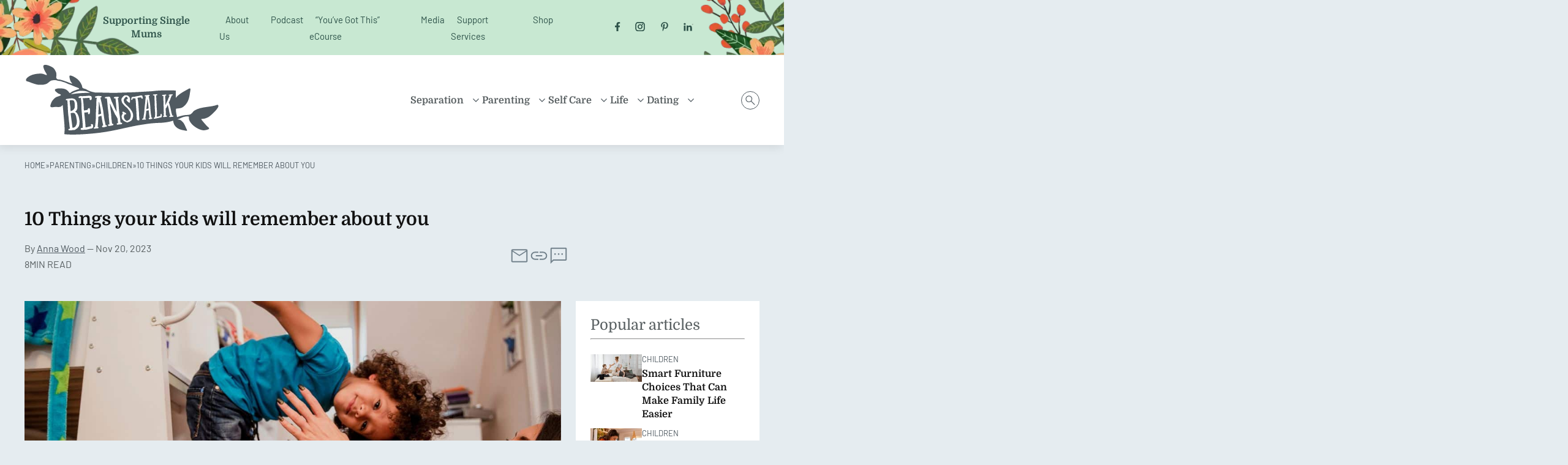

--- FILE ---
content_type: text/html; charset=UTF-8
request_url: https://beanstalkmums.com.au/self-care/positive-thinking/10-things-kids-will-remember/
body_size: 53320
content:
<!DOCTYPE html>
<html dir="ltr" lang="en-AU" prefix="og: https://ogp.me/ns#">
<head>
<meta name="viewport" content="width=device-width, initial-scale=1.0">
<meta charset="UTF-8">
<meta http-equiv="X-UA-Compatible" content="IE=edge">
<meta name="am-api-token" content="UkXMstIbK">
<meta name="application-name" content="Beanstalk Mums"/>
<meta name="msapplication-TileColor" content="#FFFFFF" />
<meta name="commission-factory-verification" content="134007b0ac184879b05255e77bcb7393" />
<meta name="fo-verify" content="94395351-ff60-4848-a482-cfd3a5572271">
<meta name="description" content="Do you ever worry about how your children will remember you when they are all grown up? Are you portraying yourself as the person you want them to mirror and respect? Or will you be remembered as a crazy woman who cooks, launders, nags and is obsessed with the occasional lie-in? Joking aside, the things" />
<meta name="robots" content="max-image-preview:large" />
<meta name="author" content="Anna Wood"/>
<meta name="generator" content="All in One SEO Pro (AIOSEO) 4.9.1.1" />
<meta property="og:locale" content="en_US" />
<meta property="og:site_name" content="Beanstalk Mums - Supporting Single Mums" />
<meta property="og:type" content="article" />
<meta property="og:title" content="10 Things your kids will remember about you - Beanstalk Mums" />
<meta property="og:description" content="Do you ever worry about how your children will remember you when they are all grown up? Are you portraying yourself as the person you want them to mirror and respect? Or will you be remembered as a crazy woman who cooks, launders, nags and is obsessed with the occasional lie-in? Joking aside, the things" />
<meta property="og:url" content="https://beanstalkmums.com.au/self-care/positive-thinking/10-things-kids-will-remember/" />
<meta property="og:image" content="https://beanstalkmums.com.au/wp-content/uploads/2022/01/Kids-will-remember.jpg" />
<meta property="og:image:secure_url" content="https://beanstalkmums.com.au/wp-content/uploads/2022/01/Kids-will-remember.jpg" />
<meta property="og:image:width" content="1200" />
<meta property="og:image:height" content="630" />
<meta property="article:published_time" content="2023-11-19T22:07:00+00:00" />
<meta property="article:modified_time" content="2026-01-06T23:28:27+00:00" />
<meta property="article:publisher" content="https://facebook.com/beanstalkmums" />
<meta name="twitter:card" content="summary_large_image" />
<meta name="twitter:title" content="10 Things your kids will remember about you - Beanstalk Mums" />
<meta name="twitter:description" content="Do you ever worry about how your children will remember you when they are all grown up? Are you portraying yourself as the person you want them to mirror and respect? Or will you be remembered as a crazy woman who cooks, launders, nags and is obsessed with the occasional lie-in? Joking aside, the things" />
<meta name="twitter:image" content="https://beanstalkmums.com.au/wp-content/uploads/2022/01/Kids-will-remember.jpg" />
<meta name="generator" content="WordPress 6.9" />
<meta name="sduptimecheck" content="Hello there" />
<meta name="generator" content="Site Kit by Google 1.167.0" />
<meta name="google-adsense-platform-account" content="ca-host-pub-2644536267352236">
<meta name="google-adsense-platform-domain" content="sitekit.withgoogle.com">



<style class="bv-critical-css" bv-identifier="https://beanstalkmums.com.au/wp-content/themes/beanstalk/styles/css/style.css?ver=1728869072" id="style2023-css">
.mb-2 {
  margin-bottom: 4rem !important;
}
@media only screen and (max-width: 1200px) {.mb-2 {
    margin-bottom: 2.6666666667rem !important;
  }}@media only screen and (max-width: 768px) {.mb-2 {
    margin-bottom: 1.3333333333rem !important;
  }}@media only screen and (min-width: 1500px) {
  .container {
    max-width: 1200px;
  }
}
html {
  font-size: 16px;
}
@media only screen and (max-width: 768px) {html {
    font-size: 15px;
  }}@media only screen and (max-width: 576px) {html {
    font-size: 14px;
  }}body {
  font-size: 1rem;
  overflow-x: hidden !important;
  color: #585F61;
}
h4, #menu-main-menu li ul a,
#menu-main-menu-1 li ul a, .trc_rbox_header_span {
  font-size: 1.2rem;
}
@media only screen and (max-width: 768px) {h4, #menu-main-menu li ul a,
  #menu-main-menu-1 li ul a, .trc_rbox_header_span {
    font-size: 1.5rem;
  }}@media only screen and (max-width: 576px) {h4, #menu-main-menu li ul a,
  #menu-main-menu-1 li ul a, .trc_rbox_header_span {
    font-size: 1.35rem;
  }}img {
  max-width: 100%;
  height: auto;
  -webkit-backface-visibility: hidden;
  backface-visibility: hidden;
}
ul {
  list-style: none;
  padding: 0;
  margin: 0;
}
main ul {
  margin-bottom: 1rem;
}
blockquote {
  margin: 1rem 0;
  padding: 1rem 1rem 1rem 2rem;
  border-left: 3px solid #F8B4AE;
}
.pre-nav {
  background-color: #C8E8D2;
  padding: 5px 0;
}
.pre-nav a {
  padding: 0px 10px;
}
.pre-nav .menu {
  display: -webkit-box;
  display: -webkit-flex;
  display: -ms-flexbox;
  display: flex;
}
#masthead {
  background-color: #fff;
}
@media screen and (max-width: 991px) {#masthead {
    background-image: none;
  }}@media only screen and (max-width: 1200px) {#masthead {
    background-size: 120px, 120px;
  }}#masthead .brand img {
  display: block;
  max-height: 100px;
}
.toggle-container {
  display: -webkit-box;
  display: -webkit-flex;
  display: -ms-flexbox;
  display: flex;
  -webkit-box-pack: end;
  -webkit-justify-content: flex-end;
      -ms-flex-pack: end;
          justify-content: flex-end;
  -webkit-box-align: center;
  -webkit-align-items: center;
      -ms-flex-align: center;
          align-items: center;
  height: 100%;
  padding-right: 1rem;
}
.nav-toggle {
  cursor: pointer;
  z-index: 999;
}
.nav-toggle .bar {
  width: 25px;
  display: block;
  height: 2px;
  margin-bottom: 5px;
  background-color: #111;
  -webkit-transition: opacity 0.3s ease-out, -webkit-transform 0.3s ease-out;
  transition: opacity 0.3s ease-out, -webkit-transform 0.3s ease-out;
  transition: opacity 0.3s ease-out, transform 0.3s ease-out;
  transition: opacity 0.3s ease-out, transform 0.3s ease-out, -webkit-transform 0.3s ease-out;
}
.nav-toggle .bar:last-child {
  margin-bottom: 0;
}
.mobile-menu-overlay {
  position: fixed;
  top: 0;
  right: 0;
  background-color: #fff;
  width: 66%;
  text-align: center;
  height: 100%;
  pointer-events: none;
  opacity: 0;
  z-index: 950;
  -webkit-transform: translateX(100%);
          transform: translateX(100%);
  -webkit-transition: -webkit-transform 0.2s ease-out;
  transition: -webkit-transform 0.2s ease-out;
  transition: transform 0.2s ease-out;
  transition: transform 0.2s ease-out, -webkit-transform 0.2s ease-out;
  box-shadow: -3px 3px 25px rgba(0, 0, 0, 0.2);
  overflow-y: auto;
}
@media only screen and (max-width: 576px) {.mobile-menu-overlay {
    width: 90%;
  }}.mobile-menu-overlay ul.social-media {
  -webkit-box-pack: center;
  -webkit-justify-content: center;
      -ms-flex-pack: center;
          justify-content: center;
}
.mobile-menu-overlay .menu-top-menu-container {
  padding: 1.5rem;
  background-color: #E5E5E5;
  font-size: 0.8rem;
}
.mobile-menu-overlay .menu-top-menu-container ul li {
  display: inline-block;
}
.mobile-menu-overlay .menu-top-menu-container ul li a {
  color: #585F61;
}
@media only screen and (max-width: 992px) {.fixed #masthead {
    position: fixed;
    width: 100%;
    z-index: 900;
  }}@media only screen and (max-width: 992px) {.fixed main.main-content {
    padding-top: 160px;
  }}@media only screen and (max-width: 768px) {.fixed main.main-content {
    padding-top: 120px;
  }}section {
  width: 100%;
}
.social-container {
  color: #F8B4AE;
}
.social-container i {
  color: #F8B4AE;
}
.social-container span {
  font-size: 0.875rem;
  font-weight: 300;
}
.social-media {
  display: -webkit-box;
  display: -webkit-flex;
  display: -ms-flexbox;
  display: flex;
  -webkit-box-align: center;
  -webkit-align-items: center;
      -ms-flex-align: center;
          align-items: center;
}
.social-media i {
  font-size: 1.5rem;
}
.social-media svg {
  height: 1rem;
  fill: #F8B4AE;
}
.social-media svg path {
  fill: #F8B4AE;
}
.blog-sidebar img {
  width: 250px;
}
*,
*:before,
*:after {
  box-sizing: inherit;
}
html {
  font-size: 62.5%;
  position: relative;
  box-sizing: border-box;
}
body {
  font-family: "Barlow", "Arial", sans-serif;
  font-size: 18px;
  line-height: 1.5;
  letter-spacing: 0;
}
hr {
  margin: 24px auto;
}
p, #mobile-menu-overlay .social-media a {
  margin-top: 0;
  margin-bottom: 18px;
}
.psmall, .wp-block-card-basic__cats, #masthead .nav-link, .search-form label input.search-field, input,
select,
textarea,
optgroup, .footer__copyright, .post-type-archive-directory .page-header input,
.post-type-archive-directory .page-header select,
.post-type-archive-support_services .page-header input,
.post-type-archive-support_services .page-header select,
.tax-listing_categories .page-header input,
.tax-listing_categories .page-header select,
.tax-support_service_categories .page-header input,
.tax-support_service_categories .page-header select,
.tax-listing_location .page-header input,
.tax-listing_location .page-header select {
  font-family: "Barlow", "Arial", sans-serif;
  font-size: 15px;
  line-height: 1.2;
}
i,
em {
  font-style: italic;
}
a {
  color: #505a61;
  text-decoration: underline;
  -webkit-transition: all 0.3s;
  transition: all 0.3s;
}
.h2, h2, #menu-main-menu .menu-item-has-children > a,
#menu-main-menu-1 .menu-item-has-children > a {
  font-size: 2rem;
  margin-bottom: 0.5rem;
  font-family: inherit;
  font-weight: 500;
  line-height: 1.2;
  color: inherit;
  margin-top: 0;
  margin-bottom: 0.5rem;
}
h1, .h1, .has-title-font-size {
  font-family: "Domine", "Times New Roman", serif;
  font-size: 30px;
  line-height: 1.2;
  margin-bottom: 18px;
  color: #111;
  margin-top: 0;
}
h2, #menu-main-menu .menu-item-has-children > a,
#menu-main-menu-1 .menu-item-has-children > a, .h2, .has-heading-font-size {
  margin-top: 0;
  font-family: "Domine", "Times New Roman", serif;
  font-size: 24px;
  line-height: 1.3;
  margin-bottom: 18px;
}
h4, #menu-main-menu li ul a,
#menu-main-menu-1 li ul a, .h4, .wp-block-card-basic h3, article.loop-post .content h3, .has-subsubheading-font-size {
  margin-top: 0;
  font-family: "Barlow", "Arial", serif;
  font-size: 18px;
  line-height: 1.4;
  font-weight: 600;
  text-transform: uppercase;
  margin-bottom: 12px;
}
h5, .h5, .main-nav__menu a, .has-smallheading-font-size {
  margin-top: 0;
  font-family: "Domine", "Times New Roman", serif;
  font-size: 16px;
  line-height: 1.4;
  font-weight: bold;
  margin-bottom: 12px;
}
ul {
  padding: 0;
  padding-left: 24px;
  margin-bottom: 24px;
}
main ul {
  list-style: disc;
  margin-bottom: 24px;
}
@-webkit-keyframes animateWidthLeft {
  from {
    opacity: 0;
    right: auto;
    left: 0;
    width: 0;
  }
  10% {
    opacity: 1;
    width: 0;
  }
  40% {
    right: auto;
    left: 0;
    width: 100%;
    opacity: 1;
  }
  60% {
    left: auto;
    right: 0;
    width: 100%;
    opacity: 1;
  }
  99% {
    left: auto;
    right: 0;
    width: 0;
    opacity: 1;
  }
  100% {
    opacity: 0;
  }
}
@keyframes animateWidthLeft {
  from {
    opacity: 0;
    right: auto;
    left: 0;
    width: 0;
  }
  10% {
    opacity: 1;
    width: 0;
  }
  40% {
    right: auto;
    left: 0;
    width: 100%;
    opacity: 1;
  }
  60% {
    left: auto;
    right: 0;
    width: 100%;
    opacity: 1;
  }
  99% {
    left: auto;
    right: 0;
    width: 0;
    opacity: 1;
  }
  100% {
    opacity: 0;
  }
}
@-webkit-keyframes animateWidthRight {
  from {
    opacity: 0;
    left: auto;
    right: 0;
    width: 0;
  }
  10% {
    opacity: 1;
    width: 0;
  }
  40% {
    left: auto;
    right: 0;
    width: 100%;
    opacity: 1;
  }
  60% {
    right: auto;
    left: 0;
    width: 100%;
    opacity: 1;
  }
  99% {
    right: auto;
    left: 0;
    width: 0;
    opacity: 1;
  }
  100% {
    opacity: 0;
  }
}
@keyframes animateWidthRight {
  from {
    opacity: 0;
    left: auto;
    right: 0;
    width: 0;
  }
  10% {
    opacity: 1;
    width: 0;
  }
  40% {
    left: auto;
    right: 0;
    width: 100%;
    opacity: 1;
  }
  60% {
    right: auto;
    left: 0;
    width: 100%;
    opacity: 1;
  }
  99% {
    right: auto;
    left: 0;
    width: 0;
    opacity: 1;
  }
  100% {
    opacity: 0;
  }
}
@-webkit-keyframes fadeOutLeft {
  from {
    opacity: 1;
    -webkit-transform: translateX(0);
            transform: translateX(0);
  }
  100% {
    opacity: 0;
    -webkit-transform: translateX(-1em);
            transform: translateX(-1em);
  }
}
@keyframes fadeOutLeft {
  from {
    opacity: 1;
    -webkit-transform: translateX(0);
            transform: translateX(0);
  }
  100% {
    opacity: 0;
    -webkit-transform: translateX(-1em);
            transform: translateX(-1em);
  }
}
@-webkit-keyframes fadeInLeft {
  from {
    opacity: 0;
    -webkit-transform: translateX(-1em);
            transform: translateX(-1em);
  }
  100% {
    opacity: 1;
    -webkit-transform: translateX(0);
            transform: translateX(0);
  }
}
@keyframes fadeInLeft {
  from {
    opacity: 0;
    -webkit-transform: translateX(-1em);
            transform: translateX(-1em);
  }
  100% {
    opacity: 1;
    -webkit-transform: translateX(0);
            transform: translateX(0);
  }
}
@-webkit-keyframes fadeUpOut {
  from {
    opacity: 1;
    -webkit-transform: translateY(0);
            transform: translateY(0);
  }
  100% {
    opacity: 0;
    -webkit-transform: translateY(-1em);
            transform: translateY(-1em);
  }
}
@keyframes fadeUpOut {
  from {
    opacity: 1;
    -webkit-transform: translateY(0);
            transform: translateY(0);
  }
  100% {
    opacity: 0;
    -webkit-transform: translateY(-1em);
            transform: translateY(-1em);
  }
}
@-webkit-keyframes fadeOut {
  from {
    opacity: 1;
  }
  100% {
    opacity: 0;
  }
}
@keyframes fadeOut {
  from {
    opacity: 1;
  }
  100% {
    opacity: 0;
  }
}
@-webkit-keyframes spin {
  from {
    -webkit-transform: rotate(0deg);
            transform: rotate(0deg);
  }
  100% {
    -webkit-transform: rotate(360deg);
            transform: rotate(360deg);
  }
}
@keyframes spin {
  from {
    -webkit-transform: rotate(0deg);
            transform: rotate(0deg);
  }
  100% {
    -webkit-transform: rotate(360deg);
            transform: rotate(360deg);
  }
}
@keyframes fadeUpOut {
  from {
    opacity: 1;
    -webkit-transform: translateY(0);
            transform: translateY(0);
  }
  100% {
    opacity: 0;
    -webkit-transform: translateY(-1em);
            transform: translateY(-1em);
  }
}
@-webkit-keyframes fadeInUp {
  from {
    opacity: 0;
    -webkit-transform: translate3d(0, 1.6rem, 0);
            transform: translate3d(0, 1.6rem, 0);
  }
  to {
    opacity: 1;
    -webkit-transform: translate3d(0, 0, 0);
            transform: translate3d(0, 0, 0);
  }
}
@keyframes fadeInUp {
  from {
    opacity: 0;
    -webkit-transform: translate3d(0, 1.6rem, 0);
            transform: translate3d(0, 1.6rem, 0);
  }
  to {
    opacity: 1;
    -webkit-transform: translate3d(0, 0, 0);
            transform: translate3d(0, 0, 0);
  }
}
@-webkit-keyframes fadeInUpLong {
  from {
    opacity: 0;
    -webkit-transform: translate3d(0, 5rem, 0);
            transform: translate3d(0, 5rem, 0);
  }
  to {
    opacity: 1;
    -webkit-transform: translate3d(0, 0, 0);
            transform: translate3d(0, 0, 0);
  }
}
@keyframes fadeInUpLong {
  from {
    opacity: 0;
    -webkit-transform: translate3d(0, 5rem, 0);
            transform: translate3d(0, 5rem, 0);
  }
  to {
    opacity: 1;
    -webkit-transform: translate3d(0, 0, 0);
            transform: translate3d(0, 0, 0);
  }
}
@-webkit-keyframes fadeInDownLong {
  from {
    opacity: 0;
    -webkit-transform: translate3d(0, -10rem, 0);
            transform: translate3d(0, -10rem, 0);
  }
  to {
    opacity: 1;
    -webkit-transform: translate3d(0, 0, 0);
            transform: translate3d(0, 0, 0);
  }
}
@keyframes fadeInDownLong {
  from {
    opacity: 0;
    -webkit-transform: translate3d(0, -10rem, 0);
            transform: translate3d(0, -10rem, 0);
  }
  to {
    opacity: 1;
    -webkit-transform: translate3d(0, 0, 0);
            transform: translate3d(0, 0, 0);
  }
}
@-webkit-keyframes fadeInRightLong {
  from {
    opacity: 0;
    -webkit-transform: translate3d(-10rem, 0, 0);
            transform: translate3d(-10rem, 0, 0);
  }
  to {
    opacity: 1;
    -webkit-transform: translate3d(0, 0, 0);
            transform: translate3d(0, 0, 0);
  }
}
@keyframes fadeInRightLong {
  from {
    opacity: 0;
    -webkit-transform: translate3d(-10rem, 0, 0);
            transform: translate3d(-10rem, 0, 0);
  }
  to {
    opacity: 1;
    -webkit-transform: translate3d(0, 0, 0);
            transform: translate3d(0, 0, 0);
  }
}
@-webkit-keyframes fadeInLeftLong {
  from {
    opacity: 0;
    -webkit-transform: translate3d(10rem, 0, 0);
            transform: translate3d(10rem, 0, 0);
  }
  to {
    opacity: 1;
    -webkit-transform: translate3d(0, 0, 0);
            transform: translate3d(0, 0, 0);
  }
}
@keyframes fadeInLeftLong {
  from {
    opacity: 0;
    -webkit-transform: translate3d(10rem, 0, 0);
            transform: translate3d(10rem, 0, 0);
  }
  to {
    opacity: 1;
    -webkit-transform: translate3d(0, 0, 0);
            transform: translate3d(0, 0, 0);
  }
}
@-webkit-keyframes fadeInRight {
  from {
    opacity: 0;
    -webkit-transform: translate3d(-24px, 0, 0);
            transform: translate3d(-24px, 0, 0);
  }
  to {
    opacity: 1;
    -webkit-transform: translate3d(0, 0, 0);
            transform: translate3d(0, 0, 0);
  }
}
@keyframes fadeInRight {
  from {
    opacity: 0;
    -webkit-transform: translate3d(-24px, 0, 0);
            transform: translate3d(-24px, 0, 0);
  }
  to {
    opacity: 1;
    -webkit-transform: translate3d(0, 0, 0);
            transform: translate3d(0, 0, 0);
  }
}
@-webkit-keyframes slideInRight {
  from {
    -webkit-transform: translateX(-100%);
            transform: translateX(-100%);
  }
  to {
    -webkit-transform: translateX(0);
            transform: translateX(0);
  }
}
@keyframes slideInRight {
  from {
    -webkit-transform: translateX(-100%);
            transform: translateX(-100%);
  }
  to {
    -webkit-transform: translateX(0);
            transform: translateX(0);
  }
}
@-webkit-keyframes fadeIn {
  from {
    opacity: 0;
  }
  to {
    opacity: 1;
  }
}
@keyframes fadeIn {
  from {
    opacity: 0;
  }
  to {
    opacity: 1;
  }
}
@keyframes fadeOut {
  from {
    opacity: 1;
  }
  to {
    opacity: 0;
  }
}
@-webkit-keyframes fadeInZoom {
  from {
    opacity: 0;
    -webkit-transform: translate(-50%, -50%) scale(1.1);
            transform: translate(-50%, -50%) scale(1.1);
  }
  100% {
    opacity: 1;
    -webkit-transform: translate(-50%, -50%) scale(1);
            transform: translate(-50%, -50%) scale(1);
  }
}
@keyframes fadeInZoom {
  from {
    opacity: 0;
    -webkit-transform: translate(-50%, -50%) scale(1.1);
            transform: translate(-50%, -50%) scale(1.1);
  }
  100% {
    opacity: 1;
    -webkit-transform: translate(-50%, -50%) scale(1);
            transform: translate(-50%, -50%) scale(1);
  }
}
@-webkit-keyframes fadeInZoomScale {
  from {
    -webkit-transform: scale(1.1);
            transform: scale(1.1);
  }
  100% {
    -webkit-transform: scale(1);
            transform: scale(1);
  }
}
@keyframes fadeInZoomScale {
  from {
    -webkit-transform: scale(1.1);
            transform: scale(1.1);
  }
  100% {
    -webkit-transform: scale(1);
            transform: scale(1);
  }
}
@-webkit-keyframes cursorScroll {
  0% {
    opacity: 1;
  }
  100% {
    opacity: 0;
    -webkit-transform: translateY(40px);
            transform: translateY(40px);
  }
}
@keyframes cursorScroll {
  0% {
    opacity: 1;
  }
  100% {
    opacity: 0;
    -webkit-transform: translateY(40px);
            transform: translateY(40px);
  }
}
@-webkit-keyframes moveUpDown {
  0% {
    -webkit-transform: translateY(-0.5rem);
            transform: translateY(-0.5rem);
  }
  50% {
    -webkit-transform: translateY(0.5rem);
            transform: translateY(0.5rem);
  }
  100% {
    -webkit-transform: translateY(-0.5rem);
            transform: translateY(-0.5rem);
  }
}
@keyframes moveUpDown {
  0% {
    -webkit-transform: translateY(-0.5rem);
            transform: translateY(-0.5rem);
  }
  50% {
    -webkit-transform: translateY(0.5rem);
            transform: translateY(0.5rem);
  }
  100% {
    -webkit-transform: translateY(-0.5rem);
            transform: translateY(-0.5rem);
  }
}
@-webkit-keyframes moveDownUp {
  0% {
    -webkit-transform: translateY(0.5rem);
            transform: translateY(0.5rem);
  }
  50% {
    -webkit-transform: translateY(-0.5rem);
            transform: translateY(-0.5rem);
  }
  100% {
    -webkit-transform: translateY(0.5rem);
            transform: translateY(0.5rem);
  }
}
@keyframes moveDownUp {
  0% {
    -webkit-transform: translateY(0.5rem);
            transform: translateY(0.5rem);
  }
  50% {
    -webkit-transform: translateY(-0.5rem);
            transform: translateY(-0.5rem);
  }
  100% {
    -webkit-transform: translateY(0.5rem);
            transform: translateY(0.5rem);
  }
}
@-webkit-keyframes moveDownUpFast {
  20% {
    -webkit-transform: translateY(1rem);
            transform: translateY(1rem);
  }
  50% {
    -webkit-transform: translateY(-1rem);
            transform: translateY(-1rem);
  }
  80% {
    -webkit-transform: translateY(1rem);
            transform: translateY(1rem);
  }
}
@keyframes moveDownUpFast {
  20% {
    -webkit-transform: translateY(1rem);
            transform: translateY(1rem);
  }
  50% {
    -webkit-transform: translateY(-1rem);
            transform: translateY(-1rem);
  }
  80% {
    -webkit-transform: translateY(1rem);
            transform: translateY(1rem);
  }
}
@-webkit-keyframes moveUpDownFast {
  20% {
    -webkit-transform: translateY(-1rem);
            transform: translateY(-1rem);
  }
  50% {
    -webkit-transform: translateY(1rem);
            transform: translateY(1rem);
  }
  80% {
    -webkit-transform: translateY(-1rem);
            transform: translateY(-1rem);
  }
}
@keyframes moveUpDownFast {
  20% {
    -webkit-transform: translateY(-1rem);
            transform: translateY(-1rem);
  }
  50% {
    -webkit-transform: translateY(1rem);
            transform: translateY(1rem);
  }
  80% {
    -webkit-transform: translateY(-1rem);
            transform: translateY(-1rem);
  }
}
.wrap {
  padding-left: 24px;
  padding-right: 24px;
  max-width: 1248px;
  margin-left: auto;
  margin-right: auto;
  width: 100%;
}
.icon {
  display: inline-block;
}
.icon--after {
  margin-left: 0.5em;
}
img {
  vertical-align: middle;
  border-style: none;
  max-width: 100%;
  height: auto;
  min-height: 1px;
}
#div-gpt-ad-1689572699022-0,
#div-gpt-ad-1689572699022-1 {
  margin-bottom: 24px;
}
.sr-only {
  white-space: nowrap;
  border: 0;
  clip: rect(0, 0, 0, 0);
  height: 1px;
  margin: -1px;
  overflow: hidden;
  padding: 0;
  position: absolute;
  width: 1px;
}
.footer {
  overflow-x: hidden;
}
input[type=text],
input[type=date],
input[type=number],
input[type=search],
input[type=email],
input[type=telephone] {
  -webkit-appearance: none;
}
.t-label,
label,
legend {
  display: inline-block;
  margin-bottom: 24px;
}
input,
select,
textarea,
optgroup {
  -webkit-transition: all 0.3s;
  transition: all 0.3s;
  width: 100%;
  vertical-align: top;
  outline: none;
  border: none;
  border: 1px solid #E5ECF0;
  font-size: inherit;
  font-family: inherit;
  font-weight: inherit;
  padding: 12px 30px;
  color: #505a61;
  border-radius: 30px;
}
input[type=submit] {
  width: auto;
  border: none;
  padding: 12px 30px;
  cursor: pointer;
}
.search-form label input {
  padding: 0.5rem;
}
.search-form label input.search-field {
  padding: 1rem 24px;
}
body {
  background-color: #E5ECF0;
  margin: 0;
  text-align: left;
  font-weight: 400;
}
.icon {
  display: block;
  line-height: 1;
}
.aioseo-breadcrumbs {
  display: -webkit-box;
  display: -webkit-flex;
  display: -ms-flexbox;
  display: flex;
  -webkit-flex-wrap: wrap;
      -ms-flex-wrap: wrap;
          flex-wrap: wrap;
  list-style: none;
  gap: 6px 12px;
  padding: 0 24px;
  max-width: 1248px;
  margin: 24px auto;
  text-transform: uppercase;
  color: #505a61;
  font-size: 13px;
}
.aioseo-breadcrumbs span {
  padding: 0;
  margin: 0;
}
.aioseo-breadcrumbs span a {
  line-height: 1.25;
  color: #505a61;
  text-decoration: none;
}
.fixed main.main-content {
  padding-top: 127px;
}
@media (min-width: 992px ) {.fixed main.main-content {
    padding-top: 0;
  }}#masthead .pre-nav {
  position: relative;
}
#masthead .pre-nav .wrap {
  display: -webkit-box;
  display: -webkit-flex;
  display: -ms-flexbox;
  display: flex;
  -webkit-box-align: center;
  -webkit-align-items: center;
      -ms-flex-align: center;
          align-items: center;
  -webkit-box-pack: center;
  -webkit-justify-content: center;
      -ms-flex-pack: center;
          justify-content: center;
}
#masthead .pre-nav .wrap > * {
  position: relative;
  z-index: 2;
}
#masthead .pre-nav a {
  text-decoration: none;
}
#masthead .pre-nav__menu, #masthead .pre-nav__socials {
  display: none;
}
#masthead .pre-nav__menu ul {
  margin-bottom: 0;
}
@media (min-width: 768px ) {#masthead .pre-nav {
    padding-left: 11rem;
    padding-right: 8rem;
  }}@media (min-width: 992px ) {#masthead .pre-nav {
    padding: 18px 10rem;
    padding-right: 7rem;
  }}@media (min-width: 992px ) {#masthead .pre-nav__menu, #masthead .pre-nav__socials {
    display: block;
  }}@media (min-width: 1200px ) {#masthead .pre-nav {
    padding: 18px 12rem;
    padding-right: 12rem;
  }}@media (min-width: 1200px ) {#masthead .pre-nav .wrap {
    padding-right: 12px;
  }}@media (min-width: 1200px ) {#masthead .pre-nav__socials {
    margin-left: 48px;
  }}#masthead .pre-nav__leaves {
  display: none;
  position: absolute;
  top: 0;
  right: 0;
  height: 100%;
  width: auto;
  z-index: 1;
}
#masthead .pre-nav__leaves--left {
  left: 0;
}
@media (min-width: 992px ) {#masthead .pre-nav__leaves {
    display: block;
  }}#masthead .pre-nav__quote {
  text-align: center;
  color: #2D5249;
  margin-top: 0;
  font-family: "Domine", "Times New Roman", serif;
  font-size: 16px;
  line-height: 1.4;
  font-weight: bold;
  margin-bottom: 12px;
  margin-bottom: 0;
}
@media (min-width: 992px ) {#masthead .pre-nav__quote {
    margin-right: auto;
  }}@media (min-width: 1200px ) {#masthead .pre-nav__quote {
    margin-bottom: 0;
  }}#masthead .nav-link {
  text-transform: none;
  color: #2D5249;
}
#masthead .social-media {
  margin: 0 6px;
}
#masthead .social-media a {
  display: block;
  width: auto;
  height: auto;
  padding: 6px 12px;
}
#masthead .social-media svg {
  height: 1.6rem;
}
#masthead .social-media svg path {
  -webkit-transition: all 0.3s;
  transition: all 0.3s;
  fill: #2D5249;
}
@media (min-width: 1200px ) {#masthead .brand img {
    max-height: 123px;
  }}.main-nav {
  padding: 12px 0;
  box-shadow: -3px 3px 15px rgba(0, 0, 0, 0.1);
}
.main-nav .wrap {
  display: -webkit-box;
  display: -webkit-flex;
  display: -ms-flexbox;
  display: flex;
  -webkit-box-align: center;
  -webkit-align-items: center;
      -ms-flex-align: center;
          align-items: center;
}
.main-nav__logo {
  margin-right: auto;
}
.main-nav__logo img {
  width: 17rem;
  padding: 4px 0 5px;
}
@media (min-width: 1200px ) {.main-nav__logo img {
    width: 32rem;
  }}.main-nav__search {
  margin-right: 24px;
}
@media (min-width: 992px ) {.main-nav__search {
    margin-right: 0;
  }}.main-nav__search form {
  display: -webkit-box;
  display: -webkit-flex;
  display: -ms-flexbox;
  display: flex;
  gap: 12px;
  opacity: 0;
  position: absolute;
  top: 127px;
  left: 100vw;
  -webkit-transition: left 0.5s;
  transition: left 0.5s;
  background-color: #C8E8D2;
  width: 100%;
  padding: 13px;
  z-index: 10;
}
.main-nav__search form label {
  margin: 0;
}
@media (min-width: 992px ) {.main-nav__search form {
    top: 161px;
    padding-left: 24px;
    padding-right: 24px;
  }}@media (min-width: 1200px ) {.main-nav__search form {
    top: 214px;
  }}.main-nav__search .search-form__input {
  display: block;
  width: 100%;
}
.main-nav__search .search-form__input input {
  display: block;
  width: 100%;
  padding-left: 12px;
  padding-right: 12px;
}
.main-nav__search .search-form__button {
  width: 39px;
  height: 39px;
  position: relative;
  cursor: pointer;
}
.main-nav__search .search-form__button input {
  width: 39px;
  height: 39px;
  border-radius: 100%;
  border: none;
  background-color: #F9BEB9;
}
.main-nav__search .search-form__button i {
  width: 39px;
  height: 39px;
  position: absolute;
  top: 50%;
  left: 50%;
  -webkit-transform: translate(-50%, -50%);
          transform: translate(-50%, -50%);
}
.main-nav__search .search-form__button svg {
  width: 39px;
  height: 39px;
  padding-left: 3px;
}
.main-nav__search__icon {
  cursor: pointer;
}
@media (min-width: 992px ) {.main-nav__search__icon {
    margin-left: 48px;
    border: 1px solid #505a61;
    padding: 6px 6px;
    border-radius: 100%;
    -webkit-transition: all 0.3s;
    transition: all 0.3s;
  }}@media (min-width: 992px ) {.main-nav__search .icon,
  .main-nav__search svg {
    width: 1.6rem;
    height: 1.6rem;
  }}@media (min-width: 1200px ) {.main-nav__search {
    margin-left: 24px;
  }}.main-nav__menu {
  display: none;
}
.main-nav__menu a {
  color: #505a61;
}
@media (min-width: 992px ) {.main-nav__menu {
    display: block;
  }}.main-nav .nav-toggle {
  width: 35px;
  padding-top: 1rem;
  padding-bottom: 1rem;
}
.main-nav .nav-toggle .bar {
  width: 35px;
}
#menu-main-menu,
#menu-main-menu-1 {
  padding: 0;
}
#menu-main-menu .menu-item-has-children,
#menu-main-menu-1 .menu-item-has-children {
  position: relative;
  display: -webkit-box;
  display: -webkit-flex;
  display: -ms-flexbox;
  display: flex;
  -webkit-flex-wrap: wrap;
      -ms-flex-wrap: wrap;
          flex-wrap: wrap;
}
#menu-main-menu .menu-item-has-children::after,
#menu-main-menu-1 .menu-item-has-children::after {
  position: absolute;
  top: 0;
  right: 0;
  content: "";
  -webkit-mask-image: url("https://beanstalkmums.com.au/wp-content/themes/beanstalk/icons/chevron_right.svg");
          mask-image: url("https://beanstalkmums.com.au/wp-content/themes/beanstalk/icons/chevron_right.svg");
  -webkit-mask-size: 3rem;
          mask-size: 3rem;
  -webkit-mask-repeat: no-repeat;
          mask-repeat: no-repeat;
  -webkit-mask-position: 50% 16px;
          mask-position: 50% 16px;
  background-color: #505a61;
  height: calc(3rem + 24px);
  width: 5.6rem;
  border-radius: 100%;
  -webkit-transition: all 0.3s;
  transition: all 0.3s;
  -webkit-transform: rotate(90deg);
          transform: rotate(90deg);
  cursor: pointer;
  padding-top: 24px;
  padding-bottom: 0;
}
#menu-main-menu .menu-item-has-children > a,
#menu-main-menu-1 .menu-item-has-children > a {
  display: -webkit-box;
  display: -webkit-flex;
  display: -ms-flexbox;
  display: flex;
  -webkit-box-align: center;
  -webkit-align-items: center;
      -ms-flex-align: center;
          align-items: center;
  width: calc(100% - 3rem - 24px);
}
#menu-main-menu li,
#menu-main-menu-1 li {
  -webkit-transition: all 0.3s;
  transition: all 0.3s;
}
#menu-main-menu li ul,
#menu-main-menu-1 li ul {
  margin: 0;
  padding: 0;
  background-color: white;
  max-height: 0;
  overflow: hidden;
}
#menu-main-menu li ul li,
#menu-main-menu-1 li ul li {
  margin: 0 !important;
  padding: 0;
}
#menu-main-menu li ul li:last-of-type a,
#menu-main-menu-1 li ul li:last-of-type a {
  border: none;
}
#menu-main-menu li ul a,
#menu-main-menu-1 li ul a {
  display: block;
  text-align: left;
  text-transform: uppercase;
  padding: 12px 24px;
  border-bottom: 1px solid #E5ECF0;
  font-weight: normal;
  margin-bottom: 0;
}
#menu-main-menu a,
#menu-main-menu-1 a {
  text-decoration: none;
}
@media (min-width: 992px ) {#menu-main-menu > li > a,
  #menu-main-menu-1 > li > a {
    padding-top: 23px;
    padding-bottom: 23px;
  }}@media (min-width: 992px ) {#menu-main-menu-1 {
    display: -webkit-box;
    display: -webkit-flex;
    display: -ms-flexbox;
    display: flex;
    gap: 24px;
    margin-bottom: 0;
  }}@media (min-width: 992px ) {#menu-main-menu-1 .menu-item-has-children > a {
    margin-bottom: 0;
    padding: 24px 0;
    padding-right: 3rem;
    font-size: 16px !important;
    line-height: 20px !important;
    width: auto;
    font-weight: bold;
  }}@media (min-width: 992px ) {#menu-main-menu-1 .menu-item-has-children::after {
    top: calc(50% - 1rem);
    padding: 0;
    -webkit-mask-size: 2rem;
            mask-size: 2rem;
    height: 2rem;
    width: 2rem;
    -webkit-mask-position: 0;
            mask-position: 0;
  }}@media (min-width: 992px ) {#menu-main-menu-1 .menu-item-has-children .dropdown-menu {
    display: block;
    position: absolute;
    top: 100%;
    left: 0;
    z-index: 1000;
    width: 180px;
    max-height: 0rem;
    -webkit-transition: all 0.3s;
    transition: all 0.3s;
    box-shadow: 0 0 20px rgba(0, 0, 0, 0.15);
  }}@media (min-width: 992px ) {#menu-main-menu-1 .menu-item-has-children .dropdown-menu a {
    text-transform: uppercase;
  }}@media (min-width: 992px ) {.main-nav__mobile-menu {
    display: none;
  }}#mobile-menu-overlay {
  top: 127px;
  height: calc(100vh - 127px);
  box-shadow: none;
  width: 100%;
  overflow: auto;
  background-color: #C8E8D2;
}
#mobile-menu-overlay .menu-top-menu-container {
  padding-top: 0;
  padding-bottom: 0;
}
#mobile-menu-overlay .menu {
  padding: 0;
}
#mobile-menu-overlay .menu > li.menu-item-has-children {
  border-bottom: 1px solid white;
}
#mobile-menu-overlay .menu > li.menu-item-has-children > a {
  padding: 12px 24px;
  margin-bottom: 0;
}
#mobile-menu-overlay .menu > li.menu-item-has-children ul {
  -webkit-transition: all 0.3s;
  transition: all 0.3s;
  width: 100%;
  border-top: 0 solid white;
}
#mobile-menu-overlay .menu-top-menu-container {
  background-color: transparent;
}
#mobile-menu-overlay .menu-top-menu-container ul {
  display: -webkit-box;
  display: -webkit-flex;
  display: -ms-flexbox;
  display: flex;
  -webkit-box-orient: vertical;
  -webkit-box-direction: normal;
  -webkit-flex-direction: column;
      -ms-flex-direction: column;
          flex-direction: column;
  text-align: left;
}
#mobile-menu-overlay .menu-top-menu-container ul a {
  padding: 6px 12px;
  display: block;
  font-size: 1.8rem;
  line-height: 2.5rem;
  text-decoration: underline;
}
#mobile-menu-overlay .social-media {
  -webkit-box-pack: start;
  -webkit-justify-content: flex-start;
      -ms-flex-pack: start;
          justify-content: flex-start;
  margin-left: 1rem;
  padding: 0;
}
#mobile-menu-overlay .social-media a {
  display: -webkit-box;
  display: -webkit-flex;
  display: -ms-flexbox;
  display: flex;
  -webkit-box-align: center;
  -webkit-align-items: center;
      -ms-flex-align: center;
          align-items: center;
  -webkit-box-pack: center;
  -webkit-justify-content: center;
      -ms-flex-pack: center;
          justify-content: center;
  width: 4rem;
  height: 4rem;
  padding: 6px 12px;
  margin: 0;
}
#mobile-menu-overlay .social-media i {
  font-size: 2rem;
  height: 2rem;
}
#mobile-menu-overlay .social-media svg {
  width: 2rem;
  height: 2rem;
}
#mobile-menu-overlay .social-media svg path {
  fill: #505a61;
  -webkit-transition: all 0.3s;
  transition: all 0.3s;
}
.single-post .wp-block-section {
  margin-bottom: 24px;
}
@media (min-width: 992px ) {.single-post .main-content__text .wrap {
    display: -webkit-box;
    display: -webkit-flex;
    display: -ms-flexbox;
    display: flex;
    -webkit-flex-wrap: wrap;
        -ms-flex-wrap: wrap;
            flex-wrap: wrap;
    -webkit-box-pack: justify;
    -webkit-justify-content: space-between;
        -ms-flex-pack: justify;
            justify-content: space-between;
  }}.single-post .blog-main-section {
  margin-left: -24px;
  margin-right: -24px;
}
@media (min-width: 992px ) {.single-post .blog-main-section {
    width: calc(100% - 324px);
    margin-left: 0;
    margin-right: 0;
  }}.single-post h1 {
  background-color: transparent;
  padding: 0 !important;
  text-align: left;
  margin-top: 36px;
  color: #111;
}
@media (min-width: 992px ) {.single-post .blog-post-header {
    max-width: 74%;
  }}.single-post .post-meta {
  display: -webkit-box;
  display: -webkit-flex;
  display: -ms-flexbox;
  display: flex;
  -webkit-box-orient: vertical;
  -webkit-box-direction: normal;
  -webkit-flex-direction: column;
      -ms-flex-direction: column;
          flex-direction: column;
  gap: 24px;
  margin-bottom: 48px;
  font-size: 16px;
}
@media (min-width: 768px ) {.single-post .post-meta {
    -webkit-box-orient: horizontal;
    -webkit-box-direction: normal;
    -webkit-flex-direction: row;
        -ms-flex-direction: row;
            flex-direction: row;
    -webkit-box-pack: justify;
    -webkit-justify-content: space-between;
        -ms-flex-pack: justify;
            justify-content: space-between;
    -webkit-box-align: center;
    -webkit-align-items: center;
        -ms-flex-align: center;
            align-items: center;
  }}.single-post .post-meta__share {
  display: -webkit-box;
  display: -webkit-flex;
  display: -ms-flexbox;
  display: flex;
  gap: 24px;
}
.single-post .post-meta__share > * svg {
  width: 32px;
  height: 32px;
}
.single-post .post-meta__share > * path {
  fill: #73828C;
  -webkit-transition: all 0.3s;
  transition: all 0.3s;
}
.single-post .post-meta__reading-time {
  margin-top: 2.4px;
}
.single-post .blog-post-image {
  margin-bottom: 24px;
  margin-left: -24px;
  margin-right: -24px;
}
.single-post .blog-post-image img {
  width: 100%;
}
.single-post .blog-post-content {
  background-color: white;
  padding-left: 24px;
  padding-right: 24px;
  padding-bottom: 24px;
}
@media (min-width: 992px ) {.single-post .blog-post-content {
    margin-bottom: 0;
  }}.single-post .blog-sidebar {
  display: none;
}
@media (min-width: 992px ) {.single-post .blog-sidebar {
    display: block;
    width: 300px;
  }}.single-post .blog-sidebar .popular-topics-block {
  margin-bottom: 24px;
}
.single-post .blog-sidebar__popular-articles {
  background-color: white;
  padding: 24px;
  margin-bottom: 24px;
}
.single-post .blog-sidebar__popular-articles__single {
  display: -webkit-box;
  display: -webkit-flex;
  display: -ms-flexbox;
  display: flex;
  gap: 12px;
}
.single-post .blog-sidebar__popular-articles__image {
  width: 33.33%;
  -webkit-flex-shrink: 0;
      -ms-flex-negative: 0;
          flex-shrink: 0;
}
.single-post .blog-sidebar__popular-articles h2, .single-post .blog-sidebar__popular-articles #menu-main-menu .menu-item-has-children > a, #menu-main-menu .single-post .blog-sidebar__popular-articles .menu-item-has-children > a,
.single-post .blog-sidebar__popular-articles #menu-main-menu-1 .menu-item-has-children > a,
#menu-main-menu-1 .single-post .blog-sidebar__popular-articles .menu-item-has-children > a {
  margin-bottom: 6px;
}
.single-post .blog-sidebar__popular-articles hr {
  margin-top: 0;
}
.single-post .blog-sidebar__popular-articles .category {
  line-height: 13px;
  margin-bottom: 6px;
}
.single-post .blog-sidebar__popular-articles .category a {
  text-transform: uppercase;
  font-size: 13px;
  color: #505a61;
  line-height: 1;
}
.single-post .blog-sidebar__popular-articles a {
  text-decoration: none;
  color: #111;
}
.single-post .blog-sidebar__further-reading {
  background-color: white;
  padding: 24px;
  margin-bottom: 24px;
}
.single-post .blog-sidebar__further-reading ul {
  list-style: none;
  padding-left: 0;
}
.single-post .blog-sidebar__further-reading li {
  margin-top: 12px;
}
.single-post .blog-sidebar__further-reading li a {
  display: -webkit-box;
  display: -webkit-flex;
  display: -ms-flexbox;
  display: flex;
  -webkit-box-align: center;
  -webkit-align-items: center;
      -ms-flex-align: center;
          align-items: center;
  -webkit-box-pack: justify;
  -webkit-justify-content: space-between;
      -ms-flex-pack: justify;
          justify-content: space-between;
  color: #505a61;
  text-decoration: underline;
}
.single-post .blog-sidebar__further-reading svg {
  width: 15px;
  height: 15px;
}
.single-post .blog-sidebar__further-reading svg path {
  -webkit-transition: all 0.3s;
  transition: all 0.3s;
}
.wp-block-section {
  position: relative;
  width: 100%;
  z-index: 1;
  background-color: transparent;
  overflow: hidden;
}
.wp-block-section.has-light-green-background-color > .wp-block-section__media {
  background-color: #C8E8D2;
}
.wp-block-section > * {
  position: relative;
  z-index: 5;
}
.wp-block-section.is-md-size > .wp-block-section__inner-container {
  padding-top: 60px;
  padding-bottom: 60px;
}
.wp-block-section .wp-block-section__media {
  position: absolute;
  overflow: hidden;
  height: 100%;
  width: 100%;
  top: 0;
  left: 0;
  z-index: 2;
  pointer-events: none;
}
.wp-block-section__bg-image,
.wp-block-section__bg-video,
.wp-block-section__overlay {
  position: absolute;
  z-index: 1;
  top: 50%;
  left: 50%;
  width: 100%;
  height: 100%;
  -webkit-transform: translate(-50%, -50%);
          transform: translate(-50%, -50%);
}
.wp-block-section__overlay {
  background-color: #000;
  opacity: 0.5;
  z-index: 2;
  background-position: center;
  background-repeat: no-repeat;
  background-size: cover;
}
.has-transparent-overlay .wp-block-section__overlay {
  opacity: 0;
}

</style>
<style class="bv-critical-css" bv-identifier="https://beanstalkmums.com.au/wp-content/themes/beanstalk/fontawesome/css/all.min.css?ver=1726060439" id="fontawesome-css">
@-webkit-keyframes fa-spin{0%{-webkit-transform:rotate(0deg);transform:rotate(0deg)}to{-webkit-transform:rotate(1turn);transform:rotate(1turn)}}
@keyframes fa-spin{0%{-webkit-transform:rotate(0deg);transform:rotate(0deg)}to{-webkit-transform:rotate(1turn);transform:rotate(1turn)}}
.sr-only{border:0;clip:rect(0,0,0,0);height:1px;margin:-1px;overflow:hidden;padding:0;position:absolute;width:1px}





</style>


<script id="bv-dl-styles-list" data-cfasync="false" bv-exclude="true">
var linkStyleAttrs = [{"attrs":{"rel":"stylesheet","id":"aioseo-eeat\/css\/src\/vue\/standalone\/blocks\/author-bio\/global.scss-css","href":"https:\/\/beanstalkmums.com.au\/wp-content\/uploads\/al_opt_content\/CSS\/beanstalkmums.com.au\/6936f8f1a013286a08c4ea7f\/6936f8f1a013286a08c4ea7f-a57f304aec713b506df059cd34d6c034.css","type":"text\/css","media":"all"},"bv_unique_id":"VVCn4c4USV4b8JS48BNM"},{"attrs":{"rel":"stylesheet","id":"slick-slider-css-css","href":"https:\/\/beanstalkmums.com.au\/wp-content\/uploads\/al_opt_content\/CSS\/beanstalkmums.com.au\/6936f8f1a013286a08c4ea7f\/6936f8f1a013286a08c4ea7f-93845cc41641de8e242573ef3932ad9b.css","type":"text\/css","media":"all"},"bv_unique_id":"ecUfV4Xcs6xa43yEkRd5"},{"attrs":{"rel":"stylesheet","id":"slick-slider-theme-css-css","href":"https:\/\/beanstalkmums.com.au\/wp-content\/uploads\/al_opt_content\/CSS\/beanstalkmums.com.au\/6936f8f1a013286a08c4ea7f\/6936f8f1a013286a08c4ea7f-6e691909953897fd1114415079c525d4.css","type":"text\/css","media":"all"},"bv_unique_id":"nXzhHuk0qGBRF7UO9B0Q"},{"attrs":{"rel":"stylesheet","id":"google-fonts-css","href":"","type":"text\/css","media":"all"},"bv_unique_id":"hw8RToOMvkoYvd0EluLO"},{"attrs":{"rel":"stylesheet","id":"style2023-css","href":"https:\/\/beanstalkmums.com.au\/wp-content\/uploads\/al_opt_content\/CSS\/beanstalkmums.com.au\/6936f8f1a013286a08c4ea7f\/6936f8f1a013286a08c4ea7f-afcd44c90a96c4b245cc972359838786.css","type":"text\/css","media":"all"},"bv_unique_id":"FQVTTSA2fTLae2UfYpi6"},{"attrs":{"rel":"stylesheet","id":"fontawesome-css","href":"https:\/\/beanstalkmums.com.au\/wp-content\/uploads\/al_opt_content\/CSS\/beanstalkmums.com.au\/6936f8f1a013286a08c4ea7f\/6936f8f1a013286a08c4ea7f-21f9f9f41222c9f2acec907529ea35a1.css","type":"text\/css","media":"all"},"bv_unique_id":"PrKPjd76bkmCRRIbrudB"}];
</script>
<script id="bv-lazyload-images" data-cfasync="false" bv-exclude="true">var __defProp=Object.defineProperty;var __name=(target,value)=>__defProp(target,"name",{value,configurable:!0});var bv_lazyload_event_listener="load",bv_lazyload_events=["mousemove","click","keydown","wheel","touchmove","touchend"],bv_use_srcset_attr=!1,bv_style_observer,img_observer,picture_lazy_observer;bv_lazyload_event_listener=="load"?window.addEventListener("load",event=>{handle_lazyload_images()}):bv_lazyload_event_listener=="readystatechange"&&document.addEventListener("readystatechange",event=>{document.readyState==="interactive"&&handle_lazyload_images()});function add_lazyload_image_event_listeners(handle_lazyload_images2){bv_lazyload_events.forEach(function(event){document.addEventListener(event,handle_lazyload_images2,!0)})}__name(add_lazyload_image_event_listeners,"add_lazyload_image_event_listeners");function remove_lazyload_image_event_listeners(){bv_lazyload_events.forEach(function(event){document.removeEventListener(event,handle_lazyload_images,!0)})}__name(remove_lazyload_image_event_listeners,"remove_lazyload_image_event_listeners");function bv_replace_lazyloaded_image_url(element2){let src_value=element2.getAttribute("bv-data-src"),srcset_value=element2.getAttribute("bv-data-srcset"),currentSrc=element2.getAttribute("src");currentSrc&&currentSrc.startsWith("data:image/svg+xml")&&(bv_use_srcset_attr&&srcset_value&&element2.setAttribute("srcset",srcset_value),src_value&&element2.setAttribute("src",src_value))}__name(bv_replace_lazyloaded_image_url,"bv_replace_lazyloaded_image_url");function bv_replace_inline_style_image_url(element2){let bv_style_attr=element2.getAttribute("bv-data-style");if(console.log(bv_style_attr),bv_style_attr){let currentStyles=element2.getAttribute("style")||"",newStyle=currentStyles+(currentStyles?";":"")+bv_style_attr;element2.setAttribute("style",newStyle)}else console.log("BV_STYLE_ATTRIBUTE_NOT_FOUND : "+entry)}__name(bv_replace_inline_style_image_url,"bv_replace_inline_style_image_url");function handleLazyloadImages(entries){entries.map(entry2=>{entry2.isIntersecting&&(bv_replace_lazyloaded_image_url(entry2.target),img_observer.unobserve(entry2.target))})}__name(handleLazyloadImages,"handleLazyloadImages");function handleOnscreenInlineStyleImages(entries){entries.map(entry2=>{entry2.isIntersecting&&(bv_replace_inline_style_image_url(entry2.target),bv_style_observer.unobserve(entry2.target))})}__name(handleOnscreenInlineStyleImages,"handleOnscreenInlineStyleImages");function handlePictureTags(entries){entries.map(entry2=>{entry2.isIntersecting&&(bv_replace_picture_tag_url(entry2.target),picture_lazy_observer.unobserve(entry2.target))})}__name(handlePictureTags,"handlePictureTags");function bv_replace_picture_tag_url(element2){const child_elements=element2.children;for(let i=0;i<child_elements.length;i++){let child_elem=child_elements[i],_srcset=child_elem.getAttribute("bv-data-srcset"),_src=child_elem.getAttribute("bv-data-src");_srcset&&child_elem.setAttribute("srcset",_srcset),_src&&child_elem.setAttribute("src",_src),bv_replace_picture_tag_url(child_elem)}}__name(bv_replace_picture_tag_url,"bv_replace_picture_tag_url"),"IntersectionObserver"in window&&(bv_style_observer=new IntersectionObserver(handleOnscreenInlineStyleImages),img_observer=new IntersectionObserver(handleLazyloadImages),picture_lazy_observer=new IntersectionObserver(handlePictureTags));function handle_lazyload_images(){"IntersectionObserver"in window?(document.querySelectorAll(".bv-lazyload-bg-style").forEach(target_element=>{bv_style_observer.observe(target_element)}),document.querySelectorAll(".bv-lazyload-tag-img").forEach(img_element=>{img_observer.observe(img_element)}),document.querySelectorAll(".bv-lazyload-picture").forEach(picture_element=>{picture_lazy_observer.observe(picture_element)})):(document.querySelectorAll(".bv-lazyload-bg-style").forEach(target_element=>{bv_replace_inline_style_image_url(target_element)}),document.querySelectorAll(".bv-lazyload-tag-img").forEach(target_element=>{bv_replace_lazyloaded_image_url(target_element)}),document.querySelectorAll(".bv-lazyload-picture").forEach(picture_element=>{bv_replace_picture_tag_url(element)}))}__name(handle_lazyload_images,"handle_lazyload_images");
</script>

<script id="bv-dl-scripts-list" data-cfasync="false" bv-exclude="true">
var scriptAttrs = [{"attrs":{"type":"text\/javascript","defer":true,"data-cfasync":false,"bv_inline_delayed":true,"async":false},"bv_unique_id":"jmN6bY2WJ3RoqK3mUKFe","reference":0},{"attrs":{"defer":true,"data-cfasync":false,"bv_inline_delayed":true,"type":"text\/javascript","async":false},"bv_unique_id":"vjTYTlrSaUHXor7DjyYW","reference":1},{"attrs":{"type":"text\/javascript","src":"https:\/\/beanstalkmums.com.au\/wp-content\/uploads\/al_opt_content\/SCRIPT\/beanstalkmums.com.au\/.\/wp-includes\/js\/jquery\/6941beb3a0132827b9ffb8b1\/6941beb3a0132827b9ffb8b1-16cb9084c573484b0cbcd8b282b41204_jquery.min.js?ver=3.7.1","id":"jquery-core-js","defer":true,"data-cfasync":false,"async":false,"bv_inline_delayed":false},"bv_unique_id":"lp6dmPwDp1kBz2JvPKGN","reference":2},{"attrs":{"type":"text\/javascript","src":"https:\/\/beanstalkmums.com.au\/wp-content\/uploads\/al_opt_content\/SCRIPT\/beanstalkmums.com.au\/.\/wp-includes\/js\/jquery\/6941beb3a0132827b9ffb8b1\/6941beb3a0132827b9ffb8b1-9ffeb32e2d9efbf8f70caabded242267_jquery-migrate.min.js?ver=3.4.1","id":"jquery-migrate-js","defer":true,"data-cfasync":false,"async":false,"bv_inline_delayed":false},"bv_unique_id":"jgspOxIXPU4TZZxGdDP2","reference":3},{"attrs":{"type":"text\/javascript","src":"https:\/\/www.googletagmanager.com\/gtag\/js?id=GT-K466HV6X","id":"google_gtagjs-js","defer":true,"data-cfasync":false,"async":false,"bv_inline_delayed":false},"bv_unique_id":"HnV8jMktGiRtFUYm9wm6","reference":4},{"attrs":{"defer":true,"data-cfasync":false,"async":false,"type":"text\/javascript","id":"google_gtagjs-js-after","bv_inline_delayed":true},"bv_unique_id":"Eul3uP6sR43YnC3qRK5k","reference":5},{"attrs":{"src":"https:\/\/securepubads.g.doubleclick.net\/tag\/js\/gpt.js","defer":true,"data-cfasync":false,"async":false,"bv_inline_delayed":false},"bv_unique_id":"zZPn9MGuBt5Zo0lTsJib","reference":6},{"attrs":{"defer":true,"data-cfasync":false,"bv_inline_delayed":true,"type":"text\/javascript","async":false},"bv_unique_id":"9b77ZwxTNHlyOrVxGwfe","reference":7},{"attrs":{"src":"https:\/\/pagead2.googlesyndication.com\/pagead\/js\/adsbygoogle.js?client=ca-pub-9443586290100719","crossorigin":"anonymous","defer":true,"data-cfasync":false,"async":false,"bv_inline_delayed":false},"bv_unique_id":"MZZgwMS1X23pEMMUpIm6","reference":8},{"attrs":{"defer":true,"data-cfasync":false,"bv_inline_delayed":true,"type":"text\/javascript","async":false},"bv_unique_id":"cRofYrfmbh2NtKhOHPzg","reference":9},{"attrs":{"type":"text\/javascript","src":"https:\/\/pagead2.googlesyndication.com\/pagead\/js\/adsbygoogle.js?client=ca-pub-9443586290100719&host=ca-host-pub-2644536267352236","crossorigin":"anonymous","defer":true,"data-cfasync":false,"async":false,"bv_inline_delayed":false},"bv_unique_id":"SlTd3NdynP0vxex3ubxG","reference":10},{"attrs":{"src":"https:\/\/fundingchoicesmessages.google.com\/i\/pub-9443586290100719?ers=1","nonce":"mexJiylM0HSWN60UQKiuiA","defer":true,"data-cfasync":false,"async":false,"bv_inline_delayed":false},"bv_unique_id":"5VAIPUYtLM2mszIuKvUH","reference":11},{"attrs":{"nonce":"mexJiylM0HSWN60UQKiuiA","defer":true,"data-cfasync":false,"bv_inline_delayed":true,"type":"text\/javascript","async":false},"bv_unique_id":"Fxr3IDh5eIrdAptUiaqo","reference":12},{"attrs":{"defer":true,"data-cfasync":false,"bv_inline_delayed":true,"type":"text\/javascript","async":false},"bv_unique_id":"PDZTIws6Dz8qgNNN4tXS","reference":13},{"attrs":{"defer":true,"data-cfasync":false,"bv_inline_delayed":true,"type":"text\/javascript","async":false},"bv_unique_id":"4r2UgtfEU6WbUScMzw4f","reference":14},{"attrs":{"defer":true,"data-cfasync":false,"bv_inline_delayed":true,"type":"text\/javascript","async":false},"bv_unique_id":"W1xbxpDQhNqEzdMMOiJi","reference":15},{"attrs":{"defer":true,"data-cfasync":false,"bv_inline_delayed":true,"type":"text\/javascript","async":false},"bv_unique_id":"dp39c4dXKafLLGVFftdM","reference":16},{"attrs":{"defer":true,"data-cfasync":false,"bv_inline_delayed":true,"type":"text\/javascript","async":false},"bv_unique_id":"ogZ3ACMxkambVOVfzIRv","reference":17},{"attrs":{"defer":true,"data-cfasync":false,"bv_inline_delayed":true,"type":"text\/javascript","async":false},"bv_unique_id":"YFJVeKXq8hIAmSURWncS","reference":18},{"attrs":{"defer":true,"data-cfasync":false,"bv_inline_delayed":true,"type":"text\/javascript","async":false},"bv_unique_id":"SgTj0ysAEtkqgFsDSmQb","reference":19},{"attrs":{"defer":true,"data-cfasync":false,"bv_inline_delayed":true,"type":"text\/javascript","async":false},"bv_unique_id":"Su3nmjGOKvOi9qYQfMfO","reference":20},{"attrs":{"type":"text\/javascript","defer":true,"data-cfasync":false,"bv_inline_delayed":true,"async":false},"bv_unique_id":"t2A6KZa8wa1ZVwVvZUkQ","reference":21},{"attrs":{"defer":true,"data-cfasync":false,"bv_inline_delayed":true,"type":"text\/javascript","async":false},"bv_unique_id":"GbJ5Ty0XEtL2RBoVhdD4","reference":22},{"attrs":{"type":"text\/javascript","defer":true,"data-cfasync":false,"bv_inline_delayed":true,"async":false},"bv_unique_id":"n7rxBe3s2coiRCqWHPPt","reference":23},{"attrs":{"type":"module","src":"https:\/\/beanstalkmums.com.au\/wp-content\/uploads\/al_opt_content\/SCRIPT\/beanstalkmums.com.au\/.\/wp-content\/plugins\/all-in-one-seo-pack-pro\/dist\/Pro\/assets\/6941beb3a0132827b9ffb8b1\/6941beb3a0132827b9ffb8b1-4d435b2968cda40d69a5bc7cc5383f46_table-of-contents.95d0dfce.js?ver=4.9.1.1","id":"aioseo\/js\/src\/vue\/standalone\/blocks\/table-of-contents\/frontend.js-js","defer":true,"data-cfasync":false,"async":false,"bv_inline_delayed":false},"bv_unique_id":"SRjSrGSHJLImvsW1Z0YO","reference":24},{"attrs":{"type":"text\/javascript","src":"https:\/\/beanstalkmums.com.au\/wp-content\/uploads\/al_opt_content\/SCRIPT\/beanstalkmums.com.au\/.\/wp-content\/themes\/beanstalk\/vendor\/slick\/6941beb3a0132827b9ffb8b1\/6941beb3a0132827b9ffb8b1-d5a61c749e44e47159af8a6579dda121_slick.min.js?ver=1.8.0","id":"slick-slider-js-js","defer":true,"data-cfasync":false,"async":false,"bv_inline_delayed":false},"bv_unique_id":"DA3UAiJpyeGLrY11SDEJ","reference":25},{"attrs":{"type":"text\/javascript","src":"https:\/\/beanstalkmums.com.au\/wp-content\/uploads\/al_opt_content\/SCRIPT\/beanstalkmums.com.au\/.\/wp-content\/themes\/beanstalk\/scripts\/6941beb3a0132827b9ffb8b1\/6941beb3a0132827b9ffb8b1-11591029d06f6f0c780808133ae9cea6_init.js?ver=1715175076","id":"init-js-js","defer":true,"data-cfasync":false,"async":false,"bv_inline_delayed":false},"bv_unique_id":"SSEieHz5B7kU457qpQhd","reference":26},{"attrs":{"type":"text\/javascript","src":"https:\/\/beanstalkmums.com.au\/wp-content\/uploads\/al_opt_content\/SCRIPT\/beanstalkmums.com.au\/.\/wp-content\/themes\/beanstalk\/scripts\/6941beb3a0132827b9ffb8b1\/6941beb3a0132827b9ffb8b1-426dc788895700b875f6a03b1d51dd6e_custom-scripts.js?ver=1715175076","id":"custom-scripts-js-js","defer":true,"data-cfasync":false,"async":false,"bv_inline_delayed":false},"bv_unique_id":"hjuEF9EN0XhN7mU5dhyB","reference":27},{"attrs":{"type":"text\/javascript","src":"https:\/\/beanstalkmums.com.au\/wp-content\/uploads\/al_opt_content\/SCRIPT\/beanstalkmums.com.au\/.\/wp-content\/themes\/beanstalk\/scripts\/6941beb3a0132827b9ffb8b1\/6941beb3a0132827b9ffb8b1-1be79c9cabf00eb7bc1f17bea0aef1e5_jsForms.js?ver=1715175076","id":"jsForms-js","defer":true,"data-cfasync":false,"async":false,"bv_inline_delayed":false},"bv_unique_id":"7lL2TINj2GybU95mfQl6","reference":28},{"attrs":{"type":"text\/javascript","src":"https:\/\/beanstalkmums.com.au\/wp-content\/uploads\/al_opt_content\/SCRIPT\/beanstalkmums.com.au\/.\/wp-content\/themes\/beanstalk\/scripts\/6941beb3a0132827b9ffb8b1\/6941beb3a0132827b9ffb8b1-322105b53d3dc0552ecbd71205a60255_jsAriaControls.js?ver=1715175076","id":"jsAriaControls-js","defer":true,"data-cfasync":false,"async":false,"bv_inline_delayed":false},"bv_unique_id":"F0uUSfttX5axKIz9KQbH","reference":29},{"attrs":{"type":"text\/javascript","src":"https:\/\/beanstalkmums.com.au\/wp-content\/uploads\/al_opt_content\/SCRIPT\/beanstalkmums.com.au\/.\/wp-content\/themes\/beanstalk\/scripts\/6941beb3a0132827b9ffb8b1\/6941beb3a0132827b9ffb8b1-591c778cec7a75795975ef4f02061174_jsSmoothScroll.js?ver=1715175076","id":"jsSmoothScroll-js","defer":true,"data-cfasync":false,"async":false,"bv_inline_delayed":false},"bv_unique_id":"i8rr4eorlsH3lQFASA5V","reference":30},{"attrs":{"type":"text\/javascript","id":"google_swgjs-js-before","defer":true,"data-cfasync":false,"bv_inline_delayed":true,"async":false},"bv_unique_id":"kp6dS2KVT6WF08WtWhxh","reference":31},{"attrs":{"type":"text\/javascript","src":"https:\/\/news.google.com\/swg\/js\/v1\/swg-basic.js","id":"google_swgjs-js","data-wp-strategy":"async","defer":true,"data-cfasync":false,"async":false,"bv_inline_delayed":false},"bv_unique_id":"LBM25RvhHwELvjGFnZtv","reference":32},{"attrs":{"type":"text\/javascript","src":"https:\/\/beanstalkmums.com.au\/wp-content\/uploads\/al_opt_content\/SCRIPT\/beanstalkmums.com.au\/.\/wp-content\/themes\/beanstalk\/scripts\/6941beb3a0132827b9ffb8b1\/6941beb3a0132827b9ffb8b1-b079769648b721b1c99eb2757c0a455b_jsPostContents.js?ver=1.0.0","id":"jsPostContents-js","defer":true,"data-cfasync":false,"async":false,"bv_inline_delayed":false},"bv_unique_id":"NVOGeCj20i1AZRh7sw2W","reference":33},{"attrs":{"type":"text\/javascript","src":"https:\/\/beanstalkmums.com.au\/wp-content\/uploads\/al_opt_content\/SCRIPT\/beanstalkmums.com.au\/.\/wp-includes\/js\/dist\/6941beb3a0132827b9ffb8b1\/6941beb3a0132827b9ffb8b1-e4bc17cc45ca91ab0f09dea134975c51_dom-ready.min.js?ver=f77871ff7694fffea381","id":"wp-dom-ready-js","defer":true,"data-cfasync":false,"async":false,"bv_inline_delayed":false},"bv_unique_id":"FpCxnrEkMPLu7I0yzWwu","reference":34},{"attrs":{"type":"text\/javascript","src":"https:\/\/beanstalkmums.com.au\/wp-content\/uploads\/al_opt_content\/SCRIPT\/beanstalkmums.com.au\/.\/wp-includes\/js\/dist\/6941beb3a0132827b9ffb8b1\/6941beb3a0132827b9ffb8b1-90e932bd9e62583fc494c00498cfe7f5_hooks.min.js?ver=dd5603f07f9220ed27f1","id":"wp-hooks-js","defer":true,"data-cfasync":false,"async":false,"bv_inline_delayed":false},"bv_unique_id":"o1bu7a8p1rWymcyqkLGw","reference":35},{"attrs":{"type":"text\/javascript","src":"https:\/\/beanstalkmums.com.au\/wp-content\/uploads\/al_opt_content\/SCRIPT\/beanstalkmums.com.au\/.\/wp-includes\/js\/dist\/6941beb3a0132827b9ffb8b1\/6941beb3a0132827b9ffb8b1-3a5838d1182eb0b11f5a58bfe26e2529_i18n.min.js?ver=c26c3dc7bed366793375","id":"wp-i18n-js","defer":true,"data-cfasync":false,"async":false,"bv_inline_delayed":false},"bv_unique_id":"RWuk5TsyCRsIwaKnlu35","reference":36},{"attrs":{"type":"text\/javascript","id":"wp-i18n-js-after","defer":true,"data-cfasync":false,"bv_inline_delayed":true,"async":false},"bv_unique_id":"mkNYtooD917m6xITpKuE","reference":37},{"attrs":{"type":"text\/javascript","id":"wp-a11y-js-translations","defer":true,"data-cfasync":false,"bv_inline_delayed":true,"async":false},"bv_unique_id":"qeev3zE0ak32t5JLYuJU","reference":38},{"attrs":{"type":"text\/javascript","src":"https:\/\/beanstalkmums.com.au\/wp-content\/uploads\/al_opt_content\/SCRIPT\/beanstalkmums.com.au\/.\/wp-includes\/js\/dist\/6941beb3a0132827b9ffb8b1\/6941beb3a0132827b9ffb8b1-fc6bf7359b5df821cb6e4f8038a53296_a11y.min.js?ver=cb460b4676c94bd228ed","id":"wp-a11y-js","defer":true,"data-cfasync":false,"async":false,"bv_inline_delayed":false},"bv_unique_id":"khYKOuYd0ms3qoTZeR8L","reference":39},{"attrs":{"type":"text\/javascript","id":"gform_gravityforms-js-extra","defer":true,"data-cfasync":false,"bv_inline_delayed":true,"async":false},"bv_unique_id":"8MGjnS2M4UCLRH4jhoYX","reference":41},{"attrs":{"type":"text\/javascript","id":"gform_gravityforms_theme-js-extra","defer":true,"data-cfasync":false,"bv_inline_delayed":true,"async":false},"bv_unique_id":"KJ1CzAY0qq2ZcuOkjDRD","reference":45},{"attrs":{"type":"module","defer":true,"data-cfasync":false,"bv_inline_delayed":true,"async":false},"bv_unique_id":"XPu1BCza4YCUOlrvL0Oc","reference":47},{"attrs":{"type":"text\/javascript","defer":true,"data-cfasync":false,"bv_inline_delayed":true,"async":false},"bv_unique_id":"Ohr9jDBzEDPc4oORcFAp","reference":48},{"attrs":{"type":"text\/javascript","defer":true,"data-cfasync":false,"bv_inline_delayed":true,"async":false},"bv_unique_id":"pRUc2pfuPk9xh5mPxdeK","reference":49},{"attrs":{"type":"text\/javascript","defer":true,"src":"https:\/\/beanstalkmums.com.au\/wp-content\/uploads\/al_opt_content\/SCRIPT\/beanstalkmums.com.au\/.\/wp-content\/plugins\/gravityforms\/js\/6941beb3a0132827b9ffb8b1\/6941beb3a0132827b9ffb8b1-c58410747c21811997f56094a47b17dd_jquery.json.min.js?ver=2.9.11","id":"gform_json-js","data-cfasync":false,"async":false,"bv_inline_delayed":false},"bv_unique_id":"r8Tq8dXzFFx2UTZps2Si","reference":40},{"attrs":{"type":"text\/javascript","defer":true,"src":"https:\/\/beanstalkmums.com.au\/wp-content\/uploads\/al_opt_content\/SCRIPT\/beanstalkmums.com.au\/.\/wp-content\/plugins\/gravityforms\/js\/6941beb3a0132827b9ffb8b1\/6941beb3a0132827b9ffb8b1-238d07992c5499ba308cb1389e31b023_gravityforms.min.js?ver=2.9.11","id":"gform_gravityforms-js","data-cfasync":false,"async":false,"bv_inline_delayed":false},"bv_unique_id":"2CtBPfwQFR0UIqL8CLDd","reference":42},{"attrs":{"type":"text\/javascript","defer":true,"src":"https:\/\/beanstalkmums.com.au\/wp-content\/uploads\/al_opt_content\/SCRIPT\/beanstalkmums.com.au\/.\/wp-content\/plugins\/gravityforms\/assets\/js\/dist\/6941beb3a0132827b9ffb8b1\/6941beb3a0132827b9ffb8b1-eb348d779889cc6b85811dcec814f513_utils.min.js?ver=eb348d779889cc6b85811dcec814f513","id":"gform_gravityforms_utils-js","data-cfasync":false,"async":false,"bv_inline_delayed":false},"bv_unique_id":"HztEErMCdBHzU0Focr5N","reference":43},{"attrs":{"type":"text\/javascript","defer":true,"src":"https:\/\/beanstalkmums.com.au\/wp-content\/uploads\/al_opt_content\/SCRIPT\/beanstalkmums.com.au\/.\/wp-content\/plugins\/gravityforms\/assets\/js\/dist\/6941beb3a0132827b9ffb8b1\/6941beb3a0132827b9ffb8b1-21e5a4db1670166692ac5745329bfc80_vendor-theme.min.js?ver=21e5a4db1670166692ac5745329bfc80","id":"gform_gravityforms_theme_vendors-js","data-cfasync":false,"async":false,"bv_inline_delayed":false},"bv_unique_id":"8zgcrfo7cTgOfjnQKjJY","reference":44},{"attrs":{"type":"text\/javascript","defer":true,"src":"https:\/\/beanstalkmums.com.au\/wp-content\/uploads\/al_opt_content\/SCRIPT\/beanstalkmums.com.au\/.\/wp-content\/plugins\/gravityforms\/assets\/js\/dist\/6941beb3a0132827b9ffb8b1\/6941beb3a0132827b9ffb8b1-66383ead18820aa88d13caee790853b0_scripts-theme.min.js?ver=66383ead18820aa88d13caee790853b0","id":"gform_gravityforms_theme-js","data-cfasync":false,"async":false,"bv_inline_delayed":false},"bv_unique_id":"plGMrhVP4RUVUrbrkgBQ","reference":46},{"attrs":{"src":"data:text\/javascript;base64, [base64]","id":"bv-trigger-listener","type":"text\/javascript","defer":true,"async":false},"bv_unique_id":"d6fe9c24159ed4a27d224d91c70f8fdc","reference":100000000}];
</script>
<script id="bv-web-worker" type="javascript/worker" data-cfasync="false" bv-exclude="true">var __defProp=Object.defineProperty;var __name=(target,value)=>__defProp(target,"name",{value,configurable:!0});self.onmessage=function(e){var counter=e.data.fetch_urls.length;e.data.fetch_urls.forEach(function(fetch_url){loadUrl(fetch_url,function(){console.log("DONE: "+fetch_url),counter=counter-1,counter===0&&self.postMessage({status:"SUCCESS"})})})};async function loadUrl(fetch_url,callback){try{var request=new Request(fetch_url,{mode:"no-cors",redirect:"follow"});await fetch(request),callback()}catch(fetchError){console.log("Fetch Error loading URL:",fetchError);try{var xhr=new XMLHttpRequest;xhr.onerror=callback,xhr.onload=callback,xhr.responseType="blob",xhr.open("GET",fetch_url,!0),xhr.send()}catch(xhrError){console.log("XHR Error loading URL:",xhrError),callback()}}}__name(loadUrl,"loadUrl");
</script>
<script id="bv-web-worker-handler" data-cfasync="false" bv-exclude="true">var __defProp=Object.defineProperty;var __name=(target,value)=>__defProp(target,"name",{value,configurable:!0});if(typeof scriptAttrs<"u"&&Array.isArray(scriptAttrs)&&scriptAttrs.length>0){const lastElement=scriptAttrs[scriptAttrs.length-1];if(lastElement.attrs&&lastElement.attrs.id==="bv-trigger-listener"){var bv_custom_ready_state_value="loading";Object.defineProperty(document,"readyState",{get:__name(function(){return bv_custom_ready_state_value},"get"),set:__name(function(){},"set")})}}if(typeof scriptAttrs>"u"||!Array.isArray(scriptAttrs))var scriptAttrs=[];if(typeof linkStyleAttrs>"u"||!Array.isArray(linkStyleAttrs))var linkStyleAttrs=[];function isMobileDevice(){return window.innerWidth<=500}__name(isMobileDevice,"isMobileDevice");var js_dom_loaded=!1;document.addEventListener("DOMContentLoaded",()=>{js_dom_loaded=!0});const EVENTS=["mousemove","click","keydown","wheel","touchmove","touchend"];var scriptUrls=[],styleUrls=[],bvEventCalled=!1,workerFinished=!1,functionExec=!1,scriptsInjected=!1,stylesInjected=!1,bv_load_event_fired=!1,autoInjectTimerStarted=!1;const BV_AUTO_INJECT_ENABLED=!0,BV_DESKTOP_AUTO_INJECT_DELAY=1e3,BV_MOBILE_AUTO_INJECT_DELAY=4e3,BV_WORKER_TIMEOUT_DURATION=3e3;scriptAttrs.forEach((scriptAttr,index)=>{scriptAttr.attrs.src&&!scriptAttr.attrs.src.includes("data:text/javascript")&&(scriptUrls[index]=scriptAttr.attrs.src)}),linkStyleAttrs.forEach((linkAttr,index)=>{styleUrls[index]=linkAttr.attrs.href});var fetchUrls=scriptUrls.concat(styleUrls);function addEventListeners(bvEventHandler2){EVENTS.forEach(function(event){document.addEventListener(event,bvEventFired,!0),document.addEventListener(event,bvEventHandler2,!0)})}__name(addEventListeners,"addEventListeners");function removeEventListeners(){EVENTS.forEach(function(event){document.removeEventListener(event,bvEventHandler,!0)})}__name(removeEventListeners,"removeEventListeners");function bvEventFired(){bvEventCalled||(bvEventCalled=!0,workerFinished=!0)}__name(bvEventFired,"bvEventFired");function bvGetElement(attributes,element){Object.keys(attributes).forEach(function(attr){attr==="async"?element.async=attributes[attr]:attr==="innerHTML"?element.innerHTML=atob(attributes[attr]):element.setAttribute(attr,attributes[attr])})}__name(bvGetElement,"bvGetElement");function bvAddElement(attr,element){var attributes=attr.attrs;if(attributes.bv_inline_delayed){let bvScriptId=attr.bv_unique_id,bvScriptElement=document.querySelector("[bv_unique_id='"+bvScriptId+"']");bvScriptElement?(!attributes.innerHTML&&!attributes.src&&bvScriptElement.textContent.trim()!==""&&(attributes.src="data:text/javascript;base64, "+btoa(unescape(encodeURIComponent(bvScriptElement.textContent)))),bvGetElement(attributes,element),bvScriptElement.after(element)):console.log(`Script not found for ${bvScriptId}`)}else{bvGetElement(attributes,element);var templateId=attr.bv_unique_id,targetElement=document.querySelector("[id='"+templateId+"']");targetElement&&targetElement.after(element)}}__name(bvAddElement,"bvAddElement");function injectStyles(){if(stylesInjected){console.log("Styles already injected, skipping");return}stylesInjected=!0,document.querySelectorAll('style[type="bv_inline_delayed_css"], template[id]').forEach(element=>{if(element.tagName.toLowerCase()==="style"){var new_style=document.createElement("style");new_style.type="text/css",new_style.textContent=element.textContent,element.after(new_style),new_style.parentNode?element.remove():console.log("PARENT NODE NOT FOUND")}else if(element.tagName.toLowerCase()==="template"){var templateId=element.id,linkStyleAttr=linkStyleAttrs.find(attr=>attr.bv_unique_id===templateId);if(linkStyleAttr){var link=document.createElement("link");bvAddElement(linkStyleAttr,link),element.parentNode&&element.parentNode.replaceChild(link,element),console.log("EXTERNAL STYLE ADDED")}else console.log(`No linkStyleAttr found for template ID ${templateId}`)}}),linkStyleAttrs.forEach((linkStyleAttr,index)=>{console.log("STYLE ADDED");var element=document.createElement("link");bvAddElement(linkStyleAttr,element)})}__name(injectStyles,"injectStyles");function injectScripts(){if(scriptsInjected){console.log("Scripts already injected, skipping");return}scriptsInjected=!0;let last_script_element;scriptAttrs.forEach((scriptAttr,index)=>{if(bv_custom_ready_state_value==="loading"&&scriptAttr.attrs&&scriptAttr.attrs.is_first_defer_element===!0)if(last_script_element){const readyStateScript=document.createElement("script");readyStateScript.src="data:text/javascript;base64, "+btoa(unescape(encodeURIComponent("bv_custom_ready_state_value = 'interactive';"))),readyStateScript.async=!1,last_script_element.after(readyStateScript)}else bv_custom_ready_state_value="interactive",console.log('Ready state manually set to "interactive"');console.log("JS ADDED");var element=document.createElement("script");last_script_element=element,bvAddElement(scriptAttr,element)})}__name(injectScripts,"injectScripts");function bvEventHandler(){console.log("EVENT FIRED"),js_dom_loaded&&bvEventCalled&&workerFinished&&!functionExec&&(functionExec=!0,injectStyles(),injectScripts(),removeEventListeners())}__name(bvEventHandler,"bvEventHandler");function autoInjectScriptsAfterLoad(){js_dom_loaded&&workerFinished&&!scriptsInjected&&!stylesInjected&&(console.log("Auto-injecting styles and scripts after timer"),injectStyles(),injectScripts())}__name(autoInjectScriptsAfterLoad,"autoInjectScriptsAfterLoad");function startAutoInjectTimer(){if(BV_AUTO_INJECT_ENABLED&&!autoInjectTimerStarted&&bv_load_event_fired&&!bvEventCalled){autoInjectTimerStarted=!0;var delay=isMobileDevice()?BV_MOBILE_AUTO_INJECT_DELAY:BV_DESKTOP_AUTO_INJECT_DELAY;console.log("Starting auto-inject timer with delay: "+delay+"ms"),setTimeout(function(){autoInjectScriptsAfterLoad()},delay)}}__name(startAutoInjectTimer,"startAutoInjectTimer"),addEventListeners(bvEventHandler);var requestObject=window.URL||window.webkitURL,bvWorker=new Worker(requestObject.createObjectURL(new Blob([document.getElementById("bv-web-worker").textContent],{type:"text/javascript"})));bvWorker.onmessage=function(e){e.data.status==="SUCCESS"&&(console.log("WORKER_FINISHED"),workerFinished=!0,bvEventHandler(),startAutoInjectTimer())},addEventListener("load",()=>{bvEventHandler(),bv_call_fetch_urls(),bv_load_event_fired=!0});function bv_call_fetch_urls(){!bv_load_event_fired&&!workerFinished&&(bvWorker.postMessage({fetch_urls:fetchUrls}),bv_initiate_worker_timer())}__name(bv_call_fetch_urls,"bv_call_fetch_urls"),setTimeout(function(){bv_call_fetch_urls()},5e3);function bv_initiate_worker_timer(){setTimeout(function(){workerFinished||(console.log("WORKER_TIMEDOUT"),workerFinished=!0,bvWorker.terminate()),bvEventHandler(),startAutoInjectTimer()},BV_WORKER_TIMEOUT_DURATION)}__name(bv_initiate_worker_timer,"bv_initiate_worker_timer");
</script>

        
    
    
<script type="bv_inline_delayed_js" bv_unique_id="jmN6bY2WJ3RoqK3mUKFe" defer="1" data-cfasync="" bv_inline_delayed="1" async="">/* <![CDATA[ */
var gform;gform||(document.addEventListener("gform_main_scripts_loaded",function(){gform.scriptsLoaded=!0}),document.addEventListener("gform/theme/scripts_loaded",function(){gform.themeScriptsLoaded=!0}),window.addEventListener("DOMContentLoaded",function(){gform.domLoaded=!0}),gform={domLoaded:!1,scriptsLoaded:!1,themeScriptsLoaded:!1,isFormEditor:()=>"function"==typeof InitializeEditor,callIfLoaded:function(o){return!(!gform.domLoaded||!gform.scriptsLoaded||!gform.themeScriptsLoaded&&!gform.isFormEditor()||(gform.isFormEditor()&&console.warn("The use of gform.initializeOnLoaded() is deprecated in the form editor context and will be removed in Gravity Forms 3.1."),o(),0))},initializeOnLoaded:function(o){gform.callIfLoaded(o)||(document.addEventListener("gform_main_scripts_loaded",()=>{gform.scriptsLoaded=!0,gform.callIfLoaded(o)}),document.addEventListener("gform/theme/scripts_loaded",()=>{gform.themeScriptsLoaded=!0,gform.callIfLoaded(o)}),window.addEventListener("DOMContentLoaded",()=>{gform.domLoaded=!0,gform.callIfLoaded(o)}))},hooks:{action:{},filter:{}},addAction:function(o,r,e,t){gform.addHook("action",o,r,e,t)},addFilter:function(o,r,e,t){gform.addHook("filter",o,r,e,t)},doAction:function(o){gform.doHook("action",o,arguments)},applyFilters:function(o){return gform.doHook("filter",o,arguments)},removeAction:function(o,r){gform.removeHook("action",o,r)},removeFilter:function(o,r,e){gform.removeHook("filter",o,r,e)},addHook:function(o,r,e,t,n){null==gform.hooks[o][r]&&(gform.hooks[o][r]=[]);var d=gform.hooks[o][r];null==n&&(n=r+"_"+d.length),gform.hooks[o][r].push({tag:n,callable:e,priority:t=null==t?10:t})},doHook:function(r,o,e){var t;if(e=Array.prototype.slice.call(e,1),null!=gform.hooks[r][o]&&((o=gform.hooks[r][o]).sort(function(o,r){return o.priority-r.priority}),o.forEach(function(o){"function"!=typeof(t=o.callable)&&(t=window[t]),"action"==r?t.apply(null,e):e[0]=t.apply(null,e)})),"filter"==r)return e[0]},removeHook:function(o,r,t,n){var e;null!=gform.hooks[o][r]&&(e=(e=gform.hooks[o][r]).filter(function(o,r,e){return!!(null!=n&&n!=o.tag||null!=t&&t!=o.priority)}),gform.hooks[o][r]=e)}});
/* ]]> */</script>

    
    <title>10 Things your kids will remember about you - Beanstalk Mums</title>
    <link rel="profile" href="http://gmpg.org/xfn/11">
    <link rel="pingback" href="https://beanstalkmums.com.au/xmlrpc.php">
    
    <link rel="preconnect" href="https://fonts.googleapis.com">
    <link rel="preconnect" href="https://fonts.gstatic.com" crossorigin>
    
    
    
    
        
		
	
	
	
	<link rel="canonical" href="https://beanstalkmums.com.au/self-care/positive-thinking/10-things-kids-will-remember/" />
	
		
		
		
		
		
		
		
		
		
		
		
		
		
		
		
		
		
		<script type="application/ld+json" class="aioseo-schema">
			{"@context":"https:\/\/schema.org","@graph":[{"@type":"BlogPosting","@id":"https:\/\/beanstalkmums.com.au\/self-care\/positive-thinking\/10-things-kids-will-remember\/#blogposting","name":"10 Things your kids will remember about you - Beanstalk Mums","headline":"10 Things your kids will remember about you","author":{"@id":"https:\/\/beanstalkmums.com.au\/author\/anna\/#author"},"publisher":{"@id":"https:\/\/beanstalkmums.com.au\/#organization"},"image":{"@type":"ImageObject","url":"https:\/\/beanstalkmums.com.au\/wp-content\/uploads\/2022\/01\/Kids-will-remember.jpg","width":1200,"height":630,"caption":"Kids will remember"},"datePublished":"2023-11-20T08:07:00+10:00","dateModified":"2026-01-07T09:28:27+10:00","inLanguage":"en-AU","mainEntityOfPage":{"@id":"https:\/\/beanstalkmums.com.au\/self-care\/positive-thinking\/10-things-kids-will-remember\/#webpage"},"isPartOf":{"@id":"https:\/\/beanstalkmums.com.au\/self-care\/positive-thinking\/10-things-kids-will-remember\/#webpage"},"articleSection":"Children, Positive thinking, kids memory, childhood, motherhood, happy kids, being a good mum"},{"@type":"BreadcrumbList","@id":"https:\/\/beanstalkmums.com.au\/self-care\/positive-thinking\/10-things-kids-will-remember\/#breadcrumblist","itemListElement":[{"@type":"ListItem","@id":"https:\/\/beanstalkmums.com.au#listItem","position":1,"name":"Home","item":"https:\/\/beanstalkmums.com.au","nextItem":{"@type":"ListItem","@id":"https:\/\/beanstalkmums.com.au\/topics\/parenting\/#listItem","name":"Parenting"}},{"@type":"ListItem","@id":"https:\/\/beanstalkmums.com.au\/topics\/parenting\/#listItem","position":2,"name":"Parenting","item":"https:\/\/beanstalkmums.com.au\/topics\/parenting\/","nextItem":{"@type":"ListItem","@id":"https:\/\/beanstalkmums.com.au\/topics\/parenting\/children\/#listItem","name":"Children"},"previousItem":{"@type":"ListItem","@id":"https:\/\/beanstalkmums.com.au#listItem","name":"Home"}},{"@type":"ListItem","@id":"https:\/\/beanstalkmums.com.au\/topics\/parenting\/children\/#listItem","position":3,"name":"Children","item":"https:\/\/beanstalkmums.com.au\/topics\/parenting\/children\/","nextItem":{"@type":"ListItem","@id":"https:\/\/beanstalkmums.com.au\/self-care\/positive-thinking\/10-things-kids-will-remember\/#listItem","name":"10 Things your kids will remember about you"},"previousItem":{"@type":"ListItem","@id":"https:\/\/beanstalkmums.com.au\/topics\/parenting\/#listItem","name":"Parenting"}},{"@type":"ListItem","@id":"https:\/\/beanstalkmums.com.au\/self-care\/positive-thinking\/10-things-kids-will-remember\/#listItem","position":4,"name":"10 Things your kids will remember about you","previousItem":{"@type":"ListItem","@id":"https:\/\/beanstalkmums.com.au\/topics\/parenting\/children\/#listItem","name":"Children"}}]},{"@type":"Organization","@id":"https:\/\/beanstalkmums.com.au\/#organization","name":"Beanstalk Mums","description":"Supporting Single Mums","url":"https:\/\/beanstalkmums.com.au\/","telephone":"+61410140717","foundingDate":"2015-01-01","logo":{"@type":"ImageObject","url":"https:\/\/beanstalkmums.com.au\/wp-content\/uploads\/2023\/10\/Beanstalk_grey_300dpi-scaled.jpg","@id":"https:\/\/beanstalkmums.com.au\/self-care\/positive-thinking\/10-things-kids-will-remember\/#organizationLogo","width":2560,"height":1113,"caption":"Beanstalk logo"},"image":{"@id":"https:\/\/beanstalkmums.com.au\/self-care\/positive-thinking\/10-things-kids-will-remember\/#organizationLogo"},"sameAs":["https:\/\/facebook.com\/beanstalkmums","https:\/\/instagram.com\/beanstalkmums","https:\/\/tiktok.com\/@beanstalkmums","https:\/\/pinterest.com\/beanstalkmums","https:\/\/youtube.com\/beanstalkmums","https:\/\/linkedin.com\/in\/beanstalkmums","https:\/\/soundcloud.com\/beanstalkmums"]},{"@type":"Person","@id":"https:\/\/beanstalkmums.com.au\/author\/anna\/#author","url":"https:\/\/beanstalkmums.com.au\/author\/anna\/","name":"Anna Wood","image":{"@type":"ImageObject","url":"https:\/\/beanstalkmums.com.au\/wp-content\/uploads\/2018\/07\/Untitled-1-8-100x100.jpg"}},{"@type":"WebPage","@id":"https:\/\/beanstalkmums.com.au\/self-care\/positive-thinking\/10-things-kids-will-remember\/#webpage","url":"https:\/\/beanstalkmums.com.au\/self-care\/positive-thinking\/10-things-kids-will-remember\/","name":"10 Things your kids will remember about you - Beanstalk Mums","description":"Do you ever worry about how your children will remember you when they are all grown up? Are you portraying yourself as the person you want them to mirror and respect? Or will you be remembered as a crazy woman who cooks, launders, nags and is obsessed with the occasional lie-in? Joking aside, the things","inLanguage":"en-AU","isPartOf":{"@id":"https:\/\/beanstalkmums.com.au\/#website"},"breadcrumb":{"@id":"https:\/\/beanstalkmums.com.au\/self-care\/positive-thinking\/10-things-kids-will-remember\/#breadcrumblist"},"author":{"@id":"https:\/\/beanstalkmums.com.au\/author\/anna\/#author"},"creator":{"@id":"https:\/\/beanstalkmums.com.au\/author\/anna\/#author"},"image":{"@type":"ImageObject","url":"https:\/\/beanstalkmums.com.au\/wp-content\/uploads\/2022\/01\/Kids-will-remember.jpg","@id":"https:\/\/beanstalkmums.com.au\/self-care\/positive-thinking\/10-things-kids-will-remember\/#mainImage","width":1200,"height":630,"caption":"Kids will remember"},"primaryImageOfPage":{"@id":"https:\/\/beanstalkmums.com.au\/self-care\/positive-thinking\/10-things-kids-will-remember\/#mainImage"},"datePublished":"2023-11-20T08:07:00+10:00","dateModified":"2026-01-07T09:28:27+10:00"},{"@type":"WebSite","@id":"https:\/\/beanstalkmums.com.au\/#website","url":"https:\/\/beanstalkmums.com.au\/","name":"Beanstalk Mums","description":"Supporting Single Mums","inLanguage":"en-AU","publisher":{"@id":"https:\/\/beanstalkmums.com.au\/#organization"}}]}
		</script>
		

		
		<script type="bv_inline_delayed_js" bv_unique_id="vjTYTlrSaUHXor7DjyYW" defer="1" data-cfasync="" bv_inline_delayed="1" async="">(function(w,d,s,l,i){w[l]=w[l]||[];w[l].push({'gtm.start':
		new Date().getTime(),event:'gtm.js'});var f=d.getElementsByTagName(s)[0],
		j=d.createElement(s),dl=l!='dataLayer'?'&l='+l:'';j.async=true;j.src=
		'https://www.googletagmanager.com/gtm.js?id='+i+dl;f.parentNode.insertBefore(j,f);
		})(window,document,'script','dataLayer','GTM-T6GQBQ8');</script>
		
	<link rel='dns-prefetch' href='//news.google.com' />
<link rel='dns-prefetch' href='//www.googletagmanager.com' />
<link rel='dns-prefetch' href='//fonts.googleapis.com' />
<link rel='dns-prefetch' href='//pagead2.googlesyndication.com' />
<link rel='dns-prefetch' href='//fundingchoicesmessages.google.com' />
<link rel="alternate" type="application/rss+xml" title="Beanstalk Mums &raquo; Feed" href="https://beanstalkmums.com.au/feed/" />
<link rel="alternate" type="application/rss+xml" title="Beanstalk Mums &raquo; Comments Feed" href="https://beanstalkmums.com.au/comments/feed/" />
<link rel="alternate" type="application/rss+xml" title="Beanstalk Mums &raquo; 10 Things your kids will remember about you Comments Feed" href="https://beanstalkmums.com.au/self-care/positive-thinking/10-things-kids-will-remember/feed/" />
<link rel="alternate" title="oEmbed (JSON)" type="application/json+oembed" href="https://beanstalkmums.com.au/wp-json/oembed/1.0/embed?url=https%3A%2F%2Fbeanstalkmums.com.au%2Fself-care%2Fpositive-thinking%2F10-things-kids-will-remember%2F" />
<link rel="alternate" title="oEmbed (XML)" type="text/xml+oembed" href="https://beanstalkmums.com.au/wp-json/oembed/1.0/embed?url=https%3A%2F%2Fbeanstalkmums.com.au%2Fself-care%2Fpositive-thinking%2F10-things-kids-will-remember%2F&#038;format=xml" />
<style id='wp-img-auto-sizes-contain-inline-css' type="bv_inline_delayed_css">
img:is([sizes=auto i],[sizes^="auto," i]){contain-intrinsic-size:3000px 1500px}
/*# sourceURL=wp-img-auto-sizes-contain-inline-css */
</style>
<style id='wp-emoji-styles-inline-css' type="bv_inline_delayed_css">

	img.wp-smiley, img.emoji {
		display: inline !important;
		border: none !important;
		box-shadow: none !important;
		height: 1em !important;
		width: 1em !important;
		margin: 0 0.07em !important;
		vertical-align: -0.1em !important;
		background: none !important;
		padding: 0 !important;
	}
/*# sourceURL=wp-emoji-styles-inline-css */
</style>
<style id='wp-block-library-inline-css' type="bv_inline_delayed_css">
:root{--wp-block-synced-color:#7a00df;--wp-block-synced-color--rgb:122,0,223;--wp-bound-block-color:var(--wp-block-synced-color);--wp-editor-canvas-background:#ddd;--wp-admin-theme-color:#007cba;--wp-admin-theme-color--rgb:0,124,186;--wp-admin-theme-color-darker-10:#006ba1;--wp-admin-theme-color-darker-10--rgb:0,107,160.5;--wp-admin-theme-color-darker-20:#005a87;--wp-admin-theme-color-darker-20--rgb:0,90,135;--wp-admin-border-width-focus:2px}@media (min-resolution:192dpi){:root{--wp-admin-border-width-focus:1.5px}}.wp-element-button{cursor:pointer}:root .has-very-light-gray-background-color{background-color:#eee}:root .has-very-dark-gray-background-color{background-color:#313131}:root .has-very-light-gray-color{color:#eee}:root .has-very-dark-gray-color{color:#313131}:root .has-vivid-green-cyan-to-vivid-cyan-blue-gradient-background{background:linear-gradient(135deg,#00d084,#0693e3)}:root .has-purple-crush-gradient-background{background:linear-gradient(135deg,#34e2e4,#4721fb 50%,#ab1dfe)}:root .has-hazy-dawn-gradient-background{background:linear-gradient(135deg,#faaca8,#dad0ec)}:root .has-subdued-olive-gradient-background{background:linear-gradient(135deg,#fafae1,#67a671)}:root .has-atomic-cream-gradient-background{background:linear-gradient(135deg,#fdd79a,#004a59)}:root .has-nightshade-gradient-background{background:linear-gradient(135deg,#330968,#31cdcf)}:root .has-midnight-gradient-background{background:linear-gradient(135deg,#020381,#2874fc)}:root{--wp--preset--font-size--normal:16px;--wp--preset--font-size--huge:42px}.has-regular-font-size{font-size:1em}.has-larger-font-size{font-size:2.625em}.has-normal-font-size{font-size:var(--wp--preset--font-size--normal)}.has-huge-font-size{font-size:var(--wp--preset--font-size--huge)}.has-text-align-center{text-align:center}.has-text-align-left{text-align:left}.has-text-align-right{text-align:right}.has-fit-text{white-space:nowrap!important}#end-resizable-editor-section{display:none}.aligncenter{clear:both}.items-justified-left{justify-content:flex-start}.items-justified-center{justify-content:center}.items-justified-right{justify-content:flex-end}.items-justified-space-between{justify-content:space-between}.screen-reader-text{border:0;clip-path:inset(50%);height:1px;margin:-1px;overflow:hidden;padding:0;position:absolute;width:1px;word-wrap:normal!important}.screen-reader-text:focus{background-color:#ddd;clip-path:none;color:#444;display:block;font-size:1em;height:auto;left:5px;line-height:normal;padding:15px 23px 14px;text-decoration:none;top:5px;width:auto;z-index:100000}html :where(.has-border-color){border-style:solid}html :where([style*=border-top-color]){border-top-style:solid}html :where([style*=border-right-color]){border-right-style:solid}html :where([style*=border-bottom-color]){border-bottom-style:solid}html :where([style*=border-left-color]){border-left-style:solid}html :where([style*=border-width]){border-style:solid}html :where([style*=border-top-width]){border-top-style:solid}html :where([style*=border-right-width]){border-right-style:solid}html :where([style*=border-bottom-width]){border-bottom-style:solid}html :where([style*=border-left-width]){border-left-style:solid}html :where(img[class*=wp-image-]){height:auto;max-width:100%}:where(figure){margin:0 0 1em}html :where(.is-position-sticky){--wp-admin--admin-bar--position-offset:var(--wp-admin--admin-bar--height,0px)}@media screen and (max-width:600px){html :where(.is-position-sticky){--wp-admin--admin-bar--position-offset:0px}}

/*# sourceURL=wp-block-library-inline-css */
</style><style id='wp-block-heading-inline-css' type="bv_inline_delayed_css">
h1:where(.wp-block-heading).has-background,h2:where(.wp-block-heading).has-background,h3:where(.wp-block-heading).has-background,h4:where(.wp-block-heading).has-background,h5:where(.wp-block-heading).has-background,h6:where(.wp-block-heading).has-background{padding:1.25em 2.375em}h1.has-text-align-left[style*=writing-mode]:where([style*=vertical-lr]),h1.has-text-align-right[style*=writing-mode]:where([style*=vertical-rl]),h2.has-text-align-left[style*=writing-mode]:where([style*=vertical-lr]),h2.has-text-align-right[style*=writing-mode]:where([style*=vertical-rl]),h3.has-text-align-left[style*=writing-mode]:where([style*=vertical-lr]),h3.has-text-align-right[style*=writing-mode]:where([style*=vertical-rl]),h4.has-text-align-left[style*=writing-mode]:where([style*=vertical-lr]),h4.has-text-align-right[style*=writing-mode]:where([style*=vertical-rl]),h5.has-text-align-left[style*=writing-mode]:where([style*=vertical-lr]),h5.has-text-align-right[style*=writing-mode]:where([style*=vertical-rl]),h6.has-text-align-left[style*=writing-mode]:where([style*=vertical-lr]),h6.has-text-align-right[style*=writing-mode]:where([style*=vertical-rl]){rotate:180deg}
/*# sourceURL=https://beanstalkmums.com.au/wp-includes/blocks/heading/style.min.css */
</style>
<style id='wp-block-image-inline-css' type="bv_inline_delayed_css">
.wp-block-image>a,.wp-block-image>figure>a{display:inline-block}.wp-block-image img{box-sizing:border-box;height:auto;max-width:100%;vertical-align:bottom}@media not (prefers-reduced-motion){.wp-block-image img.hide{visibility:hidden}.wp-block-image img.show{animation:show-content-image .4s}}.wp-block-image[style*=border-radius] img,.wp-block-image[style*=border-radius]>a{border-radius:inherit}.wp-block-image.has-custom-border img{box-sizing:border-box}.wp-block-image.aligncenter{text-align:center}.wp-block-image.alignfull>a,.wp-block-image.alignwide>a{width:100%}.wp-block-image.alignfull img,.wp-block-image.alignwide img{height:auto;width:100%}.wp-block-image .aligncenter,.wp-block-image .alignleft,.wp-block-image .alignright,.wp-block-image.aligncenter,.wp-block-image.alignleft,.wp-block-image.alignright{display:table}.wp-block-image .aligncenter>figcaption,.wp-block-image .alignleft>figcaption,.wp-block-image .alignright>figcaption,.wp-block-image.aligncenter>figcaption,.wp-block-image.alignleft>figcaption,.wp-block-image.alignright>figcaption{caption-side:bottom;display:table-caption}.wp-block-image .alignleft{float:left;margin:.5em 1em .5em 0}.wp-block-image .alignright{float:right;margin:.5em 0 .5em 1em}.wp-block-image .aligncenter{margin-left:auto;margin-right:auto}.wp-block-image :where(figcaption){margin-bottom:1em;margin-top:.5em}.wp-block-image.is-style-circle-mask img{border-radius:9999px}@supports ((-webkit-mask-image:none) or (mask-image:none)) or (-webkit-mask-image:none){.wp-block-image.is-style-circle-mask img{border-radius:0;-webkit-mask-image:url('data:image/svg+xml;utf8,<svg viewBox="0 0 100 100" xmlns="http://www.w3.org/2000/svg"><circle cx="50" cy="50" r="50"/></svg>');mask-image:url('data:image/svg+xml;utf8,<svg viewBox="0 0 100 100" xmlns="http://www.w3.org/2000/svg"><circle cx="50" cy="50" r="50"/></svg>');mask-mode:alpha;-webkit-mask-position:center;mask-position:center;-webkit-mask-repeat:no-repeat;mask-repeat:no-repeat;-webkit-mask-size:contain;mask-size:contain}}:root :where(.wp-block-image.is-style-rounded img,.wp-block-image .is-style-rounded img){border-radius:9999px}.wp-block-image figure{margin:0}.wp-lightbox-container{display:flex;flex-direction:column;position:relative}.wp-lightbox-container img{cursor:zoom-in}.wp-lightbox-container img:hover+button{opacity:1}.wp-lightbox-container button{align-items:center;backdrop-filter:blur(16px) saturate(180%);background-color:#5a5a5a40;border:none;border-radius:4px;cursor:zoom-in;display:flex;height:20px;justify-content:center;opacity:0;padding:0;position:absolute;right:16px;text-align:center;top:16px;width:20px;z-index:100}@media not (prefers-reduced-motion){.wp-lightbox-container button{transition:opacity .2s ease}}.wp-lightbox-container button:focus-visible{outline:3px auto #5a5a5a40;outline:3px auto -webkit-focus-ring-color;outline-offset:3px}.wp-lightbox-container button:hover{cursor:pointer;opacity:1}.wp-lightbox-container button:focus{opacity:1}.wp-lightbox-container button:focus,.wp-lightbox-container button:hover,.wp-lightbox-container button:not(:hover):not(:active):not(.has-background){background-color:#5a5a5a40;border:none}.wp-lightbox-overlay{box-sizing:border-box;cursor:zoom-out;height:100vh;left:0;overflow:hidden;position:fixed;top:0;visibility:hidden;width:100%;z-index:100000}.wp-lightbox-overlay .close-button{align-items:center;cursor:pointer;display:flex;justify-content:center;min-height:40px;min-width:40px;padding:0;position:absolute;right:calc(env(safe-area-inset-right) + 16px);top:calc(env(safe-area-inset-top) + 16px);z-index:5000000}.wp-lightbox-overlay .close-button:focus,.wp-lightbox-overlay .close-button:hover,.wp-lightbox-overlay .close-button:not(:hover):not(:active):not(.has-background){background:none;border:none}.wp-lightbox-overlay .lightbox-image-container{height:var(--wp--lightbox-container-height);left:50%;overflow:hidden;position:absolute;top:50%;transform:translate(-50%,-50%);transform-origin:top left;width:var(--wp--lightbox-container-width);z-index:9999999999}.wp-lightbox-overlay .wp-block-image{align-items:center;box-sizing:border-box;display:flex;height:100%;justify-content:center;margin:0;position:relative;transform-origin:0 0;width:100%;z-index:3000000}.wp-lightbox-overlay .wp-block-image img{height:var(--wp--lightbox-image-height);min-height:var(--wp--lightbox-image-height);min-width:var(--wp--lightbox-image-width);width:var(--wp--lightbox-image-width)}.wp-lightbox-overlay .wp-block-image figcaption{display:none}.wp-lightbox-overlay button{background:none;border:none}.wp-lightbox-overlay .scrim{background-color:#fff;height:100%;opacity:.9;position:absolute;width:100%;z-index:2000000}.wp-lightbox-overlay.active{visibility:visible}@media not (prefers-reduced-motion){.wp-lightbox-overlay.active{animation:turn-on-visibility .25s both}.wp-lightbox-overlay.active img{animation:turn-on-visibility .35s both}.wp-lightbox-overlay.show-closing-animation:not(.active){animation:turn-off-visibility .35s both}.wp-lightbox-overlay.show-closing-animation:not(.active) img{animation:turn-off-visibility .25s both}.wp-lightbox-overlay.zoom.active{animation:none;opacity:1;visibility:visible}.wp-lightbox-overlay.zoom.active .lightbox-image-container{animation:lightbox-zoom-in .4s}.wp-lightbox-overlay.zoom.active .lightbox-image-container img{animation:none}.wp-lightbox-overlay.zoom.active .scrim{animation:turn-on-visibility .4s forwards}.wp-lightbox-overlay.zoom.show-closing-animation:not(.active){animation:none}.wp-lightbox-overlay.zoom.show-closing-animation:not(.active) .lightbox-image-container{animation:lightbox-zoom-out .4s}.wp-lightbox-overlay.zoom.show-closing-animation:not(.active) .lightbox-image-container img{animation:none}.wp-lightbox-overlay.zoom.show-closing-animation:not(.active) .scrim{animation:turn-off-visibility .4s forwards}}@keyframes show-content-image{0%{visibility:hidden}99%{visibility:hidden}to{visibility:visible}}@keyframes turn-on-visibility{0%{opacity:0}to{opacity:1}}@keyframes turn-off-visibility{0%{opacity:1;visibility:visible}99%{opacity:0;visibility:visible}to{opacity:0;visibility:hidden}}@keyframes lightbox-zoom-in{0%{transform:translate(calc((-100vw + var(--wp--lightbox-scrollbar-width))/2 + var(--wp--lightbox-initial-left-position)),calc(-50vh + var(--wp--lightbox-initial-top-position))) scale(var(--wp--lightbox-scale))}to{transform:translate(-50%,-50%) scale(1)}}@keyframes lightbox-zoom-out{0%{transform:translate(-50%,-50%) scale(1);visibility:visible}99%{visibility:visible}to{transform:translate(calc((-100vw + var(--wp--lightbox-scrollbar-width))/2 + var(--wp--lightbox-initial-left-position)),calc(-50vh + var(--wp--lightbox-initial-top-position))) scale(var(--wp--lightbox-scale));visibility:hidden}}
/*# sourceURL=https://beanstalkmums.com.au/wp-includes/blocks/image/style.min.css */
</style>
<style id='wp-block-columns-inline-css' type="bv_inline_delayed_css">
.wp-block-columns{box-sizing:border-box;display:flex;flex-wrap:wrap!important}@media (min-width:782px){.wp-block-columns{flex-wrap:nowrap!important}}.wp-block-columns{align-items:normal!important}.wp-block-columns.are-vertically-aligned-top{align-items:flex-start}.wp-block-columns.are-vertically-aligned-center{align-items:center}.wp-block-columns.are-vertically-aligned-bottom{align-items:flex-end}@media (max-width:781px){.wp-block-columns:not(.is-not-stacked-on-mobile)>.wp-block-column{flex-basis:100%!important}}@media (min-width:782px){.wp-block-columns:not(.is-not-stacked-on-mobile)>.wp-block-column{flex-basis:0;flex-grow:1}.wp-block-columns:not(.is-not-stacked-on-mobile)>.wp-block-column[style*=flex-basis]{flex-grow:0}}.wp-block-columns.is-not-stacked-on-mobile{flex-wrap:nowrap!important}.wp-block-columns.is-not-stacked-on-mobile>.wp-block-column{flex-basis:0;flex-grow:1}.wp-block-columns.is-not-stacked-on-mobile>.wp-block-column[style*=flex-basis]{flex-grow:0}:where(.wp-block-columns){margin-bottom:1.75em}:where(.wp-block-columns.has-background){padding:1.25em 2.375em}.wp-block-column{flex-grow:1;min-width:0;overflow-wrap:break-word;word-break:break-word}.wp-block-column.is-vertically-aligned-top{align-self:flex-start}.wp-block-column.is-vertically-aligned-center{align-self:center}.wp-block-column.is-vertically-aligned-bottom{align-self:flex-end}.wp-block-column.is-vertically-aligned-stretch{align-self:stretch}.wp-block-column.is-vertically-aligned-bottom,.wp-block-column.is-vertically-aligned-center,.wp-block-column.is-vertically-aligned-top{width:100%}
/*# sourceURL=https://beanstalkmums.com.au/wp-includes/blocks/columns/style.min.css */
</style>
<style id='wp-block-paragraph-inline-css' type="bv_inline_delayed_css">
.is-small-text{font-size:.875em}.is-regular-text{font-size:1em}.is-large-text{font-size:2.25em}.is-larger-text{font-size:3em}.has-drop-cap:not(:focus):first-letter{float:left;font-size:8.4em;font-style:normal;font-weight:100;line-height:.68;margin:.05em .1em 0 0;text-transform:uppercase}body.rtl .has-drop-cap:not(:focus):first-letter{float:none;margin-left:.1em}p.has-drop-cap.has-background{overflow:hidden}:root :where(p.has-background){padding:1.25em 2.375em}:where(p.has-text-color:not(.has-link-color)) a{color:inherit}p.has-text-align-left[style*="writing-mode:vertical-lr"],p.has-text-align-right[style*="writing-mode:vertical-rl"]{rotate:180deg}
/*# sourceURL=https://beanstalkmums.com.au/wp-includes/blocks/paragraph/style.min.css */
</style>
<style id='wp-block-quote-inline-css' type="bv_inline_delayed_css">
.wp-block-quote{box-sizing:border-box;overflow-wrap:break-word}.wp-block-quote.is-large:where(:not(.is-style-plain)),.wp-block-quote.is-style-large:where(:not(.is-style-plain)){margin-bottom:1em;padding:0 1em}.wp-block-quote.is-large:where(:not(.is-style-plain)) p,.wp-block-quote.is-style-large:where(:not(.is-style-plain)) p{font-size:1.5em;font-style:italic;line-height:1.6}.wp-block-quote.is-large:where(:not(.is-style-plain)) cite,.wp-block-quote.is-large:where(:not(.is-style-plain)) footer,.wp-block-quote.is-style-large:where(:not(.is-style-plain)) cite,.wp-block-quote.is-style-large:where(:not(.is-style-plain)) footer{font-size:1.125em;text-align:right}.wp-block-quote>cite{display:block}
/*# sourceURL=https://beanstalkmums.com.au/wp-includes/blocks/quote/style.min.css */
</style>
<template id="VVCn4c4USV4b8JS48BNM"></template>
<style id='global-styles-inline-css' type="bv_inline_delayed_css">
:root{--wp--preset--aspect-ratio--square: 1;--wp--preset--aspect-ratio--4-3: 4/3;--wp--preset--aspect-ratio--3-4: 3/4;--wp--preset--aspect-ratio--3-2: 3/2;--wp--preset--aspect-ratio--2-3: 2/3;--wp--preset--aspect-ratio--16-9: 16/9;--wp--preset--aspect-ratio--9-16: 9/16;--wp--preset--color--black: #000000;--wp--preset--color--cyan-bluish-gray: #abb8c3;--wp--preset--color--white: #ffffff;--wp--preset--color--pale-pink: #f78da7;--wp--preset--color--vivid-red: #cf2e2e;--wp--preset--color--luminous-vivid-orange: #ff6900;--wp--preset--color--luminous-vivid-amber: #fcb900;--wp--preset--color--light-green-cyan: #7bdcb5;--wp--preset--color--vivid-green-cyan: #00d084;--wp--preset--color--pale-cyan-blue: #8ed1fc;--wp--preset--color--vivid-cyan-blue: #0693e3;--wp--preset--color--vivid-purple: #9b51e0;--wp--preset--color--grey: #505a61;--wp--preset--color--light-green: #ADEDC1;--wp--preset--color--mid-green: #58986D;--wp--preset--color--dark-green: #2D4C36;--wp--preset--color--pink: #F9BEB9;--wp--preset--gradient--vivid-cyan-blue-to-vivid-purple: linear-gradient(135deg,rgb(6,147,227) 0%,rgb(155,81,224) 100%);--wp--preset--gradient--light-green-cyan-to-vivid-green-cyan: linear-gradient(135deg,rgb(122,220,180) 0%,rgb(0,208,130) 100%);--wp--preset--gradient--luminous-vivid-amber-to-luminous-vivid-orange: linear-gradient(135deg,rgb(252,185,0) 0%,rgb(255,105,0) 100%);--wp--preset--gradient--luminous-vivid-orange-to-vivid-red: linear-gradient(135deg,rgb(255,105,0) 0%,rgb(207,46,46) 100%);--wp--preset--gradient--very-light-gray-to-cyan-bluish-gray: linear-gradient(135deg,rgb(238,238,238) 0%,rgb(169,184,195) 100%);--wp--preset--gradient--cool-to-warm-spectrum: linear-gradient(135deg,rgb(74,234,220) 0%,rgb(151,120,209) 20%,rgb(207,42,186) 40%,rgb(238,44,130) 60%,rgb(251,105,98) 80%,rgb(254,248,76) 100%);--wp--preset--gradient--blush-light-purple: linear-gradient(135deg,rgb(255,206,236) 0%,rgb(152,150,240) 100%);--wp--preset--gradient--blush-bordeaux: linear-gradient(135deg,rgb(254,205,165) 0%,rgb(254,45,45) 50%,rgb(107,0,62) 100%);--wp--preset--gradient--luminous-dusk: linear-gradient(135deg,rgb(255,203,112) 0%,rgb(199,81,192) 50%,rgb(65,88,208) 100%);--wp--preset--gradient--pale-ocean: linear-gradient(135deg,rgb(255,245,203) 0%,rgb(182,227,212) 50%,rgb(51,167,181) 100%);--wp--preset--gradient--electric-grass: linear-gradient(135deg,rgb(202,248,128) 0%,rgb(113,206,126) 100%);--wp--preset--gradient--midnight: linear-gradient(135deg,rgb(2,3,129) 0%,rgb(40,116,252) 100%);--wp--preset--font-size--small: 15px;--wp--preset--font-size--medium: 20px;--wp--preset--font-size--large: 20px;--wp--preset--font-size--x-large: 42px;--wp--preset--font-size--title: 30px;--wp--preset--font-size--heading: 24px;--wp--preset--font-size--subheading: 22px;--wp--preset--font-size--subsubheading: 18px;--wp--preset--font-size--smallheading: 16px;--wp--preset--font-size--smallestheading: 14px;--wp--preset--font-size--base: 18px;--wp--preset--spacing--20: 0.44rem;--wp--preset--spacing--30: 0.67rem;--wp--preset--spacing--40: 1rem;--wp--preset--spacing--50: 1.5rem;--wp--preset--spacing--60: 2.25rem;--wp--preset--spacing--70: 3.38rem;--wp--preset--spacing--80: 5.06rem;--wp--preset--shadow--natural: 6px 6px 9px rgba(0, 0, 0, 0.2);--wp--preset--shadow--deep: 12px 12px 50px rgba(0, 0, 0, 0.4);--wp--preset--shadow--sharp: 6px 6px 0px rgba(0, 0, 0, 0.2);--wp--preset--shadow--outlined: 6px 6px 0px -3px rgb(255, 255, 255), 6px 6px rgb(0, 0, 0);--wp--preset--shadow--crisp: 6px 6px 0px rgb(0, 0, 0);}:where(.is-layout-flex){gap: 0.5em;}:where(.is-layout-grid){gap: 0.5em;}body .is-layout-flex{display: flex;}.is-layout-flex{flex-wrap: wrap;align-items: center;}.is-layout-flex > :is(*, div){margin: 0;}body .is-layout-grid{display: grid;}.is-layout-grid > :is(*, div){margin: 0;}:where(.wp-block-columns.is-layout-flex){gap: 2em;}:where(.wp-block-columns.is-layout-grid){gap: 2em;}:where(.wp-block-post-template.is-layout-flex){gap: 1.25em;}:where(.wp-block-post-template.is-layout-grid){gap: 1.25em;}.has-black-color{color: var(--wp--preset--color--black) !important;}.has-cyan-bluish-gray-color{color: var(--wp--preset--color--cyan-bluish-gray) !important;}.has-white-color{color: var(--wp--preset--color--white) !important;}.has-pale-pink-color{color: var(--wp--preset--color--pale-pink) !important;}.has-vivid-red-color{color: var(--wp--preset--color--vivid-red) !important;}.has-luminous-vivid-orange-color{color: var(--wp--preset--color--luminous-vivid-orange) !important;}.has-luminous-vivid-amber-color{color: var(--wp--preset--color--luminous-vivid-amber) !important;}.has-light-green-cyan-color{color: var(--wp--preset--color--light-green-cyan) !important;}.has-vivid-green-cyan-color{color: var(--wp--preset--color--vivid-green-cyan) !important;}.has-pale-cyan-blue-color{color: var(--wp--preset--color--pale-cyan-blue) !important;}.has-vivid-cyan-blue-color{color: var(--wp--preset--color--vivid-cyan-blue) !important;}.has-vivid-purple-color{color: var(--wp--preset--color--vivid-purple) !important;}.has-black-background-color{background-color: var(--wp--preset--color--black) !important;}.has-cyan-bluish-gray-background-color{background-color: var(--wp--preset--color--cyan-bluish-gray) !important;}.has-white-background-color{background-color: var(--wp--preset--color--white) !important;}.has-pale-pink-background-color{background-color: var(--wp--preset--color--pale-pink) !important;}.has-vivid-red-background-color{background-color: var(--wp--preset--color--vivid-red) !important;}.has-luminous-vivid-orange-background-color{background-color: var(--wp--preset--color--luminous-vivid-orange) !important;}.has-luminous-vivid-amber-background-color{background-color: var(--wp--preset--color--luminous-vivid-amber) !important;}.has-light-green-cyan-background-color{background-color: var(--wp--preset--color--light-green-cyan) !important;}.has-vivid-green-cyan-background-color{background-color: var(--wp--preset--color--vivid-green-cyan) !important;}.has-pale-cyan-blue-background-color{background-color: var(--wp--preset--color--pale-cyan-blue) !important;}.has-vivid-cyan-blue-background-color{background-color: var(--wp--preset--color--vivid-cyan-blue) !important;}.has-vivid-purple-background-color{background-color: var(--wp--preset--color--vivid-purple) !important;}.has-black-border-color{border-color: var(--wp--preset--color--black) !important;}.has-cyan-bluish-gray-border-color{border-color: var(--wp--preset--color--cyan-bluish-gray) !important;}.has-white-border-color{border-color: var(--wp--preset--color--white) !important;}.has-pale-pink-border-color{border-color: var(--wp--preset--color--pale-pink) !important;}.has-vivid-red-border-color{border-color: var(--wp--preset--color--vivid-red) !important;}.has-luminous-vivid-orange-border-color{border-color: var(--wp--preset--color--luminous-vivid-orange) !important;}.has-luminous-vivid-amber-border-color{border-color: var(--wp--preset--color--luminous-vivid-amber) !important;}.has-light-green-cyan-border-color{border-color: var(--wp--preset--color--light-green-cyan) !important;}.has-vivid-green-cyan-border-color{border-color: var(--wp--preset--color--vivid-green-cyan) !important;}.has-pale-cyan-blue-border-color{border-color: var(--wp--preset--color--pale-cyan-blue) !important;}.has-vivid-cyan-blue-border-color{border-color: var(--wp--preset--color--vivid-cyan-blue) !important;}.has-vivid-purple-border-color{border-color: var(--wp--preset--color--vivid-purple) !important;}.has-vivid-cyan-blue-to-vivid-purple-gradient-background{background: var(--wp--preset--gradient--vivid-cyan-blue-to-vivid-purple) !important;}.has-light-green-cyan-to-vivid-green-cyan-gradient-background{background: var(--wp--preset--gradient--light-green-cyan-to-vivid-green-cyan) !important;}.has-luminous-vivid-amber-to-luminous-vivid-orange-gradient-background{background: var(--wp--preset--gradient--luminous-vivid-amber-to-luminous-vivid-orange) !important;}.has-luminous-vivid-orange-to-vivid-red-gradient-background{background: var(--wp--preset--gradient--luminous-vivid-orange-to-vivid-red) !important;}.has-very-light-gray-to-cyan-bluish-gray-gradient-background{background: var(--wp--preset--gradient--very-light-gray-to-cyan-bluish-gray) !important;}.has-cool-to-warm-spectrum-gradient-background{background: var(--wp--preset--gradient--cool-to-warm-spectrum) !important;}.has-blush-light-purple-gradient-background{background: var(--wp--preset--gradient--blush-light-purple) !important;}.has-blush-bordeaux-gradient-background{background: var(--wp--preset--gradient--blush-bordeaux) !important;}.has-luminous-dusk-gradient-background{background: var(--wp--preset--gradient--luminous-dusk) !important;}.has-pale-ocean-gradient-background{background: var(--wp--preset--gradient--pale-ocean) !important;}.has-electric-grass-gradient-background{background: var(--wp--preset--gradient--electric-grass) !important;}.has-midnight-gradient-background{background: var(--wp--preset--gradient--midnight) !important;}.has-small-font-size{font-size: var(--wp--preset--font-size--small) !important;}.has-medium-font-size{font-size: var(--wp--preset--font-size--medium) !important;}.has-large-font-size{font-size: var(--wp--preset--font-size--large) !important;}.has-x-large-font-size{font-size: var(--wp--preset--font-size--x-large) !important;}
:where(.wp-block-columns.is-layout-flex){gap: 2em;}:where(.wp-block-columns.is-layout-grid){gap: 2em;}
/*# sourceURL=global-styles-inline-css */
</style>

<style id='classic-theme-styles-inline-css' type="bv_inline_delayed_css">
/*! This file is auto-generated */
.wp-block-button__link{color:#fff;background-color:#32373c;border-radius:9999px;box-shadow:none;text-decoration:none;padding:calc(.667em + 2px) calc(1.333em + 2px);font-size:1.125em}.wp-block-file__button{background:#32373c;color:#fff;text-decoration:none}
/*# sourceURL=/wp-includes/css/classic-themes.min.css */
</style>
<template id="ecUfV4Xcs6xa43yEkRd5"></template>
<template id="nXzhHuk0qGBRF7UO9B0Q"></template>
<template id="hw8RToOMvkoYvd0EluLO"></template>
<template id="FQVTTSA2fTLae2UfYpi6"></template>
<template id="PrKPjd76bkmCRRIbrudB"></template>
<template id="lp6dmPwDp1kBz2JvPKGN"></template>
<template id="jgspOxIXPU4TZZxGdDP2"></template>



<template id="HnV8jMktGiRtFUYm9wm6"></template>
<script type="bv_inline_delayed_js" bv_unique_id="Eul3uP6sR43YnC3qRK5k" defer="1" data-cfasync="" async="">/* <![CDATA[ */
window.dataLayer = window.dataLayer || [];function gtag(){dataLayer.push(arguments);}
gtag("set","linker",{"domains":["beanstalkmums.com.au"]});
gtag("js", new Date());
gtag("set", "developer_id.dZTNiMT", true);
gtag("config", "GT-K466HV6X", {"googlesitekit_post_type":"post","googlesitekit_post_categories":"Children; Positive thinking","googlesitekit_post_date":"20231120"});
//# sourceURL=google_gtagjs-js-after
/* ]]> */</script>
<link rel="https://api.w.org/" href="https://beanstalkmums.com.au/wp-json/" /><link rel="alternate" title="JSON" type="application/json" href="https://beanstalkmums.com.au/wp-json/wp/v2/posts/2684" /><link rel="EditURI" type="application/rsd+xml" title="RSD" href="https://beanstalkmums.com.au/xmlrpc.php?rsd" />

<link rel='shortlink' href='https://beanstalkmums.com.au/?p=2684' />

<link rel="llms-sitemap" href="https://beanstalkmums.com.au/llms.txt" />
    <template id="zZPn9MGuBt5Zo0lTsJib"></template>
    <script type="bv_inline_delayed_js" bv_unique_id="9b77ZwxTNHlyOrVxGwfe" defer="1" data-cfasync="" bv_inline_delayed="1" async="">window.googletag = window.googletag || {cmd: []};
        googletag.cmd.push(function() {

            var slots = [];

            var adSizes = {
                'square': googletag.sizeMapping().
                addSize([0, 0], [[300, 250]]).
                build(),
                'thin': googletag.sizeMapping().
                addSize([0, 0], [[320, 100]]). // Mobile
                addSize([500, 0], [[468, 60]]). // Mobile/Desktop - 500+
                addSize([992, 0], [[728, 90]]). // Desktop - 768+
                build(),
                'wide': googletag.sizeMapping().
                addSize([0, 0], [[320, 100]]). // Mobile
                addSize([500, 0], [[468, 60]]). // Mobile/Desktop - 500+
                addSize([768, 0], [[728, 90]]). // Desktop - 768+
                addSize([992, 0], [[970, 90]]). // Desktop - 992+
                build(),
            };

            
            if ( document.getElementsByClassName('wp-block-posts-has-1-ad').length > 0 ) {
                slots.push( [ '/22602146734/beanstalkmums/blog_list_4th_entry', [300, 250], 'div-gpt-ad-1689246669352-0', 'square' ] );
            }

            if ( document.getElementsByClassName('wp-block-social-cta').length > 0 ) {
                slots.push( [ '/22602146734/beanstalkmums/next_to_join_our_fb_group', [300, 250], 'div-gpt-ad-1689246906250-0', 'square' ] );
            }

            if ( document.getElementsByClassName('wp-block-ad').length > 0 ) {
                                    var adCount = document.getElementsByClassName('wp-block-ad');
                    for (i = 0; i < adCount.length; i++) {        
                        var adID = 'div-gpt-ad-1689227712653-' + i;
                        adCount[i].children[0].id = adID;
                        slots.push( [ '/22602146734/beanstalkmums/adblock_thin', [[320, 100], [468, 60], [728, 90]], adID, 'thin' ] );
                    }
                            }

            
                                                                                            slots.push( [ '/22602146734/beanstalkmums/sidebar', [300, 250], 'div-gpt-ad-1689572699022-0', 'square' ] );
                        slots.push( [ '/22602146734/beanstalkmums/sidebar', [300, 250], 'div-gpt-ad-1689572699022-1', 'square' ] );
                                                                    
            
            slots.forEach( element => googletag.defineSlot(element[0], element[1], element[2]).defineSizeMapping(adSizes[element[3]]).addService(googletag.pubads()) );
            googletag.pubads().enableSingleRequest();
            googletag.pubads().collapseEmptyDivs();
            googletag.enableServices();
        });</script>
            <template id="MZZgwMS1X23pEMMUpIm6"></template>
        		<script type="bv_inline_delayed_js" bv_unique_id="cRofYrfmbh2NtKhOHPzg" defer="1" data-cfasync="" bv_inline_delayed="1" async="">var clickRankAi = document.createElement( "script" );

		clickRankAi.src = "https://js.clickrank.ai/seo/927c4c93-5a29-4777-926d-4806e5be36f4/script?" + new Date().getTime();
		clickRankAi.async = true;

		document.head.appendChild(clickRankAi);</script>
		<link rel="preload" as="image" href="https://beanstalkmums.com.au/wp-content/uploads/2022/01/Kids-will-remember.jpg" imagesrcset="https://beanstalkmums.com.au/wp-content/uploads/2022/01/Kids-will-remember.jpg 1200w, https://beanstalkmums.com.au/wp-content/uploads/2022/01/Kids-will-remember-400x210.jpg 400w, https://beanstalkmums.com.au/wp-content/uploads/2022/01/Kids-will-remember-768x403.jpg 768w, https://beanstalkmums.com.au/wp-content/uploads/2022/01/Kids-will-remember-190x100.jpg 190w" imagesizes="(max-width: 1200px) 100vw, 1200px" fetchpriority="high" />






<template id="SlTd3NdynP0vxex3ubxG"></template>




<template id="5VAIPUYtLM2mszIuKvUH"></template><script type="bv_inline_delayed_js" bv_unique_id="Fxr3IDh5eIrdAptUiaqo" nonce="mexJiylM0HSWN60UQKiuiA" defer="1" data-cfasync="" bv_inline_delayed="1" async="">(function() {function signalGooglefcPresent() {if (!window.frames['googlefcPresent']) {if (document.body) {const iframe = document.createElement('iframe'); iframe.style = 'width: 0; height: 0; border: none; z-index: -1000; left: -1000px; top: -1000px;'; iframe.style.display = 'none'; iframe.name = 'googlefcPresent'; document.body.appendChild(iframe);} else {setTimeout(signalGooglefcPresent, 0);}}}signalGooglefcPresent();})();</script>



<script type="bv_inline_delayed_js" bv_unique_id="PDZTIws6Dz8qgNNN4tXS" defer="1" data-cfasync="" bv_inline_delayed="1" async="">(function(){'use strict';function aa(a){var b=0;return function(){return b<a.length?{done:!1,value:a[b++]}:{done:!0}}}var ba="function"==typeof Object.defineProperties?Object.defineProperty:function(a,b,c){if(a==Array.prototype||a==Object.prototype)return a;a[b]=c.value;return a};
function ca(a){a=["object"==typeof globalThis&&globalThis,a,"object"==typeof window&&window,"object"==typeof self&&self,"object"==typeof global&&global];for(var b=0;b<a.length;++b){var c=a[b];if(c&&c.Math==Math)return c}throw Error("Cannot find global object");}var da=ca(this);function k(a,b){if(b)a:{var c=da;a=a.split(".");for(var d=0;d<a.length-1;d++){var e=a[d];if(!(e in c))break a;c=c[e]}a=a[a.length-1];d=c[a];b=b(d);b!=d&&null!=b&&ba(c,a,{configurable:!0,writable:!0,value:b})}}
function ea(a){return a.raw=a}function m(a){var b="undefined"!=typeof Symbol&&Symbol.iterator&&a[Symbol.iterator];if(b)return b.call(a);if("number"==typeof a.length)return{next:aa(a)};throw Error(String(a)+" is not an iterable or ArrayLike");}function fa(a){for(var b,c=[];!(b=a.next()).done;)c.push(b.value);return c}var ha="function"==typeof Object.create?Object.create:function(a){function b(){}b.prototype=a;return new b},n;
if("function"==typeof Object.setPrototypeOf)n=Object.setPrototypeOf;else{var q;a:{var ia={a:!0},ja={};try{ja.__proto__=ia;q=ja.a;break a}catch(a){}q=!1}n=q?function(a,b){a.__proto__=b;if(a.__proto__!==b)throw new TypeError(a+" is not extensible");return a}:null}var ka=n;
function r(a,b){a.prototype=ha(b.prototype);a.prototype.constructor=a;if(ka)ka(a,b);else for(var c in b)if("prototype"!=c)if(Object.defineProperties){var d=Object.getOwnPropertyDescriptor(b,c);d&&Object.defineProperty(a,c,d)}else a[c]=b[c];a.A=b.prototype}function la(){for(var a=Number(this),b=[],c=a;c<arguments.length;c++)b[c-a]=arguments[c];return b}k("Number.MAX_SAFE_INTEGER",function(){return 9007199254740991});
k("Number.isFinite",function(a){return a?a:function(b){return"number"!==typeof b?!1:!isNaN(b)&&Infinity!==b&&-Infinity!==b}});k("Number.isInteger",function(a){return a?a:function(b){return Number.isFinite(b)?b===Math.floor(b):!1}});k("Number.isSafeInteger",function(a){return a?a:function(b){return Number.isInteger(b)&&Math.abs(b)<=Number.MAX_SAFE_INTEGER}});
k("Math.trunc",function(a){return a?a:function(b){b=Number(b);if(isNaN(b)||Infinity===b||-Infinity===b||0===b)return b;var c=Math.floor(Math.abs(b));return 0>b?-c:c}});k("Object.is",function(a){return a?a:function(b,c){return b===c?0!==b||1/b===1/c:b!==b&&c!==c}});k("Array.prototype.includes",function(a){return a?a:function(b,c){var d=this;d instanceof String&&(d=String(d));var e=d.length;c=c||0;for(0>c&&(c=Math.max(c+e,0));c<e;c++){var f=d[c];if(f===b||Object.is(f,b))return!0}return!1}});
k("String.prototype.includes",function(a){return a?a:function(b,c){if(null==this)throw new TypeError("The 'this' value for String.prototype.includes must not be null or undefined");if(b instanceof RegExp)throw new TypeError("First argument to String.prototype.includes must not be a regular expression");return-1!==this.indexOf(b,c||0)}});/*

 Copyright The Closure Library Authors.
 SPDX-License-Identifier: Apache-2.0
*/
var t=this||self;function v(a){return a};var w,x;a:{for(var ma=["CLOSURE_FLAGS"],y=t,z=0;z<ma.length;z++)if(y=y[ma[z]],null==y){x=null;break a}x=y}var na=x&&x[610401301];w=null!=na?na:!1;var A,oa=t.navigator;A=oa?oa.userAgentData||null:null;function B(a){return w?A?A.brands.some(function(b){return(b=b.brand)&&-1!=b.indexOf(a)}):!1:!1}function C(a){var b;a:{if(b=t.navigator)if(b=b.userAgent)break a;b=""}return-1!=b.indexOf(a)};function D(){return w?!!A&&0<A.brands.length:!1}function E(){return D()?B("Chromium"):(C("Chrome")||C("CriOS"))&&!(D()?0:C("Edge"))||C("Silk")};var pa=D()?!1:C("Trident")||C("MSIE");!C("Android")||E();E();C("Safari")&&(E()||(D()?0:C("Coast"))||(D()?0:C("Opera"))||(D()?0:C("Edge"))||(D()?B("Microsoft Edge"):C("Edg/"))||D()&&B("Opera"));var qa={},F=null;var ra="undefined"!==typeof Uint8Array,sa=!pa&&"function"===typeof btoa;function G(){return"function"===typeof BigInt};var H=0,I=0;function ta(a){var b=0>a;a=Math.abs(a);var c=a>>>0;a=Math.floor((a-c)/4294967296);b&&(c=m(ua(c,a)),b=c.next().value,a=c.next().value,c=b);H=c>>>0;I=a>>>0}function va(a,b){b>>>=0;a>>>=0;if(2097151>=b)var c=""+(4294967296*b+a);else G()?c=""+(BigInt(b)<<BigInt(32)|BigInt(a)):(c=(a>>>24|b<<8)&16777215,b=b>>16&65535,a=(a&16777215)+6777216*c+6710656*b,c+=8147497*b,b*=2,1E7<=a&&(c+=Math.floor(a/1E7),a%=1E7),1E7<=c&&(b+=Math.floor(c/1E7),c%=1E7),c=b+wa(c)+wa(a));return c}
function wa(a){a=String(a);return"0000000".slice(a.length)+a}function ua(a,b){b=~b;a?a=~a+1:b+=1;return[a,b]};var J;J="function"===typeof Symbol&&"symbol"===typeof Symbol()?Symbol():void 0;var xa=J?function(a,b){a[J]|=b}:function(a,b){void 0!==a.g?a.g|=b:Object.defineProperties(a,{g:{value:b,configurable:!0,writable:!0,enumerable:!1}})},K=J?function(a){return a[J]|0}:function(a){return a.g|0},L=J?function(a){return a[J]}:function(a){return a.g},M=J?function(a,b){a[J]=b;return a}:function(a,b){void 0!==a.g?a.g=b:Object.defineProperties(a,{g:{value:b,configurable:!0,writable:!0,enumerable:!1}});return a};function ya(a,b){M(b,(a|0)&-14591)}function za(a,b){M(b,(a|34)&-14557)}
function Aa(a){a=a>>14&1023;return 0===a?536870912:a};var N={},Ba={};function Ca(a){return!(!a||"object"!==typeof a||a.g!==Ba)}function Da(a){return null!==a&&"object"===typeof a&&!Array.isArray(a)&&a.constructor===Object}function P(a,b,c){if(!Array.isArray(a)||a.length)return!1;var d=K(a);if(d&1)return!0;if(!(b&&(Array.isArray(b)?b.includes(c):b.has(c))))return!1;M(a,d|1);return!0}Object.freeze(new function(){});Object.freeze(new function(){});var Ea=/^-?([1-9][0-9]*|0)(\.[0-9]+)?$/;var Q;function Fa(a,b){Q=b;a=new a(b);Q=void 0;return a}
function R(a,b,c){null==a&&(a=Q);Q=void 0;if(null==a){var d=96;c?(a=[c],d|=512):a=[];b&&(d=d&-16760833|(b&1023)<<14)}else{if(!Array.isArray(a))throw Error();d=K(a);if(d&64)return a;d|=64;if(c&&(d|=512,c!==a[0]))throw Error();a:{c=a;var e=c.length;if(e){var f=e-1;if(Da(c[f])){d|=256;b=f-(+!!(d&512)-1);if(1024<=b)throw Error();d=d&-16760833|(b&1023)<<14;break a}}if(b){b=Math.max(b,e-(+!!(d&512)-1));if(1024<b)throw Error();d=d&-16760833|(b&1023)<<14}}}M(a,d);return a};function Ga(a){switch(typeof a){case "number":return isFinite(a)?a:String(a);case "boolean":return a?1:0;case "object":if(a)if(Array.isArray(a)){if(P(a,void 0,0))return}else if(ra&&null!=a&&a instanceof Uint8Array){if(sa){for(var b="",c=0,d=a.length-10240;c<d;)b+=String.fromCharCode.apply(null,a.subarray(c,c+=10240));b+=String.fromCharCode.apply(null,c?a.subarray(c):a);a=btoa(b)}else{void 0===b&&(b=0);if(!F){F={};c="ABCDEFGHIJKLMNOPQRSTUVWXYZabcdefghijklmnopqrstuvwxyz0123456789".split("");d=["+/=",
"+/","-_=","-_.","-_"];for(var e=0;5>e;e++){var f=c.concat(d[e].split(""));qa[e]=f;for(var g=0;g<f.length;g++){var h=f[g];void 0===F[h]&&(F[h]=g)}}}b=qa[b];c=Array(Math.floor(a.length/3));d=b[64]||"";for(e=f=0;f<a.length-2;f+=3){var l=a[f],p=a[f+1];h=a[f+2];g=b[l>>2];l=b[(l&3)<<4|p>>4];p=b[(p&15)<<2|h>>6];h=b[h&63];c[e++]=g+l+p+h}g=0;h=d;switch(a.length-f){case 2:g=a[f+1],h=b[(g&15)<<2]||d;case 1:a=a[f],c[e]=b[a>>2]+b[(a&3)<<4|g>>4]+h+d}a=c.join("")}return a}}return a};function Ha(a,b,c){a=Array.prototype.slice.call(a);var d=a.length,e=b&256?a[d-1]:void 0;d+=e?-1:0;for(b=b&512?1:0;b<d;b++)a[b]=c(a[b]);if(e){b=a[b]={};for(var f in e)Object.prototype.hasOwnProperty.call(e,f)&&(b[f]=c(e[f]))}return a}function Ia(a,b,c,d,e){if(null!=a){if(Array.isArray(a))a=P(a,void 0,0)?void 0:e&&K(a)&2?a:Ja(a,b,c,void 0!==d,e);else if(Da(a)){var f={},g;for(g in a)Object.prototype.hasOwnProperty.call(a,g)&&(f[g]=Ia(a[g],b,c,d,e));a=f}else a=b(a,d);return a}}
function Ja(a,b,c,d,e){var f=d||c?K(a):0;d=d?!!(f&32):void 0;a=Array.prototype.slice.call(a);for(var g=0;g<a.length;g++)a[g]=Ia(a[g],b,c,d,e);c&&c(f,a);return a}function Ka(a){return a.s===N?a.toJSON():Ga(a)};function La(a,b,c){c=void 0===c?za:c;if(null!=a){if(ra&&a instanceof Uint8Array)return b?a:new Uint8Array(a);if(Array.isArray(a)){var d=K(a);if(d&2)return a;b&&(b=0===d||!!(d&32)&&!(d&64||!(d&16)));return b?M(a,(d|34)&-12293):Ja(a,La,d&4?za:c,!0,!0)}a.s===N&&(c=a.h,d=L(c),a=d&2?a:Fa(a.constructor,Ma(c,d,!0)));return a}}function Ma(a,b,c){var d=c||b&2?za:ya,e=!!(b&32);a=Ha(a,b,function(f){return La(f,e,d)});xa(a,32|(c?2:0));return a};function Na(a,b){a=a.h;return Oa(a,L(a),b)}function Oa(a,b,c,d){if(-1===c)return null;if(c>=Aa(b)){if(b&256)return a[a.length-1][c]}else{var e=a.length;if(d&&b&256&&(d=a[e-1][c],null!=d))return d;b=c+(+!!(b&512)-1);if(b<e)return a[b]}}function Pa(a,b,c,d,e){var f=Aa(b);if(c>=f||e){var g=b;if(b&256)e=a[a.length-1];else{if(null==d)return;e=a[f+(+!!(b&512)-1)]={};g|=256}e[c]=d;c<f&&(a[c+(+!!(b&512)-1)]=void 0);g!==b&&M(a,g)}else a[c+(+!!(b&512)-1)]=d,b&256&&(a=a[a.length-1],c in a&&delete a[c])}
function Qa(a,b){var c=Ra;var d=void 0===d?!1:d;var e=a.h;var f=L(e),g=Oa(e,f,b,d);if(null!=g&&"object"===typeof g&&g.s===N)c=g;else if(Array.isArray(g)){var h=K(g),l=h;0===l&&(l|=f&32);l|=f&2;l!==h&&M(g,l);c=new c(g)}else c=void 0;c!==g&&null!=c&&Pa(e,f,b,c,d);e=c;if(null==e)return e;a=a.h;f=L(a);f&2||(g=e,c=g.h,h=L(c),g=h&2?Fa(g.constructor,Ma(c,h,!1)):g,g!==e&&(e=g,Pa(a,f,b,e,d)));return e}function Sa(a,b){a=Na(a,b);return null==a||"string"===typeof a?a:void 0}
function Ta(a,b){var c=void 0===c?0:c;a=Na(a,b);if(null!=a)if(b=typeof a,"number"===b?Number.isFinite(a):"string"!==b?0:Ea.test(a))if("number"===typeof a){if(a=Math.trunc(a),!Number.isSafeInteger(a)){ta(a);b=H;var d=I;if(a=d&2147483648)b=~b+1>>>0,d=~d>>>0,0==b&&(d=d+1>>>0);b=4294967296*d+(b>>>0);a=a?-b:b}}else if(b=Math.trunc(Number(a)),Number.isSafeInteger(b))a=String(b);else{if(b=a.indexOf("."),-1!==b&&(a=a.substring(0,b)),!("-"===a[0]?20>a.length||20===a.length&&-922337<Number(a.substring(0,7)):
19>a.length||19===a.length&&922337>Number(a.substring(0,6)))){if(16>a.length)ta(Number(a));else if(G())a=BigInt(a),H=Number(a&BigInt(4294967295))>>>0,I=Number(a>>BigInt(32)&BigInt(4294967295));else{b=+("-"===a[0]);I=H=0;d=a.length;for(var e=b,f=(d-b)%6+b;f<=d;e=f,f+=6)e=Number(a.slice(e,f)),I*=1E6,H=1E6*H+e,4294967296<=H&&(I+=Math.trunc(H/4294967296),I>>>=0,H>>>=0);b&&(b=m(ua(H,I)),a=b.next().value,b=b.next().value,H=a,I=b)}a=H;b=I;b&2147483648?G()?a=""+(BigInt(b|0)<<BigInt(32)|BigInt(a>>>0)):(b=
m(ua(a,b)),a=b.next().value,b=b.next().value,a="-"+va(a,b)):a=va(a,b)}}else a=void 0;return null!=a?a:c}function S(a,b){a=Sa(a,b);return null!=a?a:""};function T(a,b,c){this.h=R(a,b,c)}T.prototype.toJSON=function(){return Ua(this,Ja(this.h,Ka,void 0,void 0,!1),!0)};T.prototype.s=N;T.prototype.toString=function(){return Ua(this,this.h,!1).toString()};
function Ua(a,b,c){var d=a.constructor.v,e=L(c?a.h:b);a=b.length;if(!a)return b;var f;if(Da(c=b[a-1])){a:{var g=c;var h={},l=!1,p;for(p in g)if(Object.prototype.hasOwnProperty.call(g,p)){var u=g[p];if(Array.isArray(u)){var jb=u;if(P(u,d,+p)||Ca(u)&&0===u.size)u=null;u!=jb&&(l=!0)}null!=u?h[p]=u:l=!0}if(l){for(var O in h){g=h;break a}g=null}}g!=c&&(f=!0);a--}for(p=+!!(e&512)-1;0<a;a--){O=a-1;c=b[O];O-=p;if(!(null==c||P(c,d,O)||Ca(c)&&0===c.size))break;var kb=!0}if(!f&&!kb)return b;b=Array.prototype.slice.call(b,
0,a);g&&b.push(g);return b};function Va(a){return function(b){if(null==b||""==b)b=new a;else{b=JSON.parse(b);if(!Array.isArray(b))throw Error(void 0);xa(b,32);b=Fa(a,b)}return b}};function Wa(a){this.h=R(a)}r(Wa,T);var Xa=Va(Wa);var U;function V(a){this.g=a}V.prototype.toString=function(){return this.g+""};var Ya={};function Za(a){if(void 0===U){var b=null;var c=t.trustedTypes;if(c&&c.createPolicy){try{b=c.createPolicy("goog#html",{createHTML:v,createScript:v,createScriptURL:v})}catch(d){t.console&&t.console.error(d.message)}U=b}else U=b}a=(b=U)?b.createScriptURL(a):a;return new V(a,Ya)};function $a(){return Math.floor(2147483648*Math.random()).toString(36)+Math.abs(Math.floor(2147483648*Math.random())^Date.now()).toString(36)};function ab(a,b){b=String(b);"application/xhtml+xml"===a.contentType&&(b=b.toLowerCase());return a.createElement(b)}function bb(a){this.g=a||t.document||document};/*

 SPDX-License-Identifier: Apache-2.0
*/
function cb(a,b){a.src=b instanceof V&&b.constructor===V?b.g:"type_error:TrustedResourceUrl";var c,d;(c=(b=null==(d=(c=(a.ownerDocument&&a.ownerDocument.defaultView||window).document).querySelector)?void 0:d.call(c,"script[nonce]"))?b.nonce||b.getAttribute("nonce")||"":"")&&a.setAttribute("nonce",c)};function db(a){a=void 0===a?document:a;return a.createElement("script")};function eb(a,b,c,d,e,f){try{var g=a.g,h=db(g);h.async=!0;cb(h,b);g.head.appendChild(h);h.addEventListener("load",function(){e();d&&g.head.removeChild(h)});h.addEventListener("error",function(){0<c?eb(a,b,c-1,d,e,f):(d&&g.head.removeChild(h),f())})}catch(l){f()}};var fb=t.atob("aHR0cHM6Ly93d3cuZ3N0YXRpYy5jb20vaW1hZ2VzL2ljb25zL21hdGVyaWFsL3N5c3RlbS8xeC93YXJuaW5nX2FtYmVyXzI0ZHAucG5n"),gb=t.atob("WW91IGFyZSBzZWVpbmcgdGhpcyBtZXNzYWdlIGJlY2F1c2UgYWQgb3Igc2NyaXB0IGJsb2NraW5nIHNvZnR3YXJlIGlzIGludGVyZmVyaW5nIHdpdGggdGhpcyBwYWdlLg=="),hb=t.atob("RGlzYWJsZSBhbnkgYWQgb3Igc2NyaXB0IGJsb2NraW5nIHNvZnR3YXJlLCB0aGVuIHJlbG9hZCB0aGlzIHBhZ2Uu");function ib(a,b,c){this.i=a;this.u=b;this.o=c;this.g=null;this.j=[];this.m=!1;this.l=new bb(this.i)}
function lb(a){if(a.i.body&&!a.m){var b=function(){mb(a);t.setTimeout(function(){nb(a,3)},50)};eb(a.l,a.u,2,!0,function(){t[a.o]||b()},b);a.m=!0}}
function mb(a){for(var b=W(1,5),c=0;c<b;c++){var d=X(a);a.i.body.appendChild(d);a.j.push(d)}b=X(a);b.style.bottom="0";b.style.left="0";b.style.position="fixed";b.style.width=W(100,110).toString()+"%";b.style.zIndex=W(2147483544,2147483644).toString();b.style.backgroundColor=ob(249,259,242,252,219,229);b.style.boxShadow="0 0 12px #888";b.style.color=ob(0,10,0,10,0,10);b.style.display="flex";b.style.justifyContent="center";b.style.fontFamily="Roboto, Arial";c=X(a);c.style.width=W(80,85).toString()+
"%";c.style.maxWidth=W(750,775).toString()+"px";c.style.margin="24px";c.style.display="flex";c.style.alignItems="flex-start";c.style.justifyContent="center";d=ab(a.l.g,"IMG");d.className=$a();d.src=fb;d.alt="Warning icon";d.style.height="24px";d.style.width="24px";d.style.paddingRight="16px";var e=X(a),f=X(a);f.style.fontWeight="bold";f.textContent=gb;var g=X(a);g.textContent=hb;Y(a,e,f);Y(a,e,g);Y(a,c,d);Y(a,c,e);Y(a,b,c);a.g=b;a.i.body.appendChild(a.g);b=W(1,5);for(c=0;c<b;c++)d=X(a),a.i.body.appendChild(d),
a.j.push(d)}function Y(a,b,c){for(var d=W(1,5),e=0;e<d;e++){var f=X(a);b.appendChild(f)}b.appendChild(c);c=W(1,5);for(d=0;d<c;d++)e=X(a),b.appendChild(e)}function W(a,b){return Math.floor(a+Math.random()*(b-a))}function ob(a,b,c,d,e,f){return"rgb("+W(Math.max(a,0),Math.min(b,255)).toString()+","+W(Math.max(c,0),Math.min(d,255)).toString()+","+W(Math.max(e,0),Math.min(f,255)).toString()+")"}function X(a){a=ab(a.l.g,"DIV");a.className=$a();return a}
function nb(a,b){0>=b||null!=a.g&&0!==a.g.offsetHeight&&0!==a.g.offsetWidth||(pb(a),mb(a),t.setTimeout(function(){nb(a,b-1)},50))}function pb(a){for(var b=m(a.j),c=b.next();!c.done;c=b.next())(c=c.value)&&c.parentNode&&c.parentNode.removeChild(c);a.j=[];(b=a.g)&&b.parentNode&&b.parentNode.removeChild(b);a.g=null};function qb(a,b,c,d,e){function f(l){document.body?g(document.body):0<l?t.setTimeout(function(){f(l-1)},e):b()}function g(l){l.appendChild(h);t.setTimeout(function(){h?(0!==h.offsetHeight&&0!==h.offsetWidth?b():a(),h.parentNode&&h.parentNode.removeChild(h)):a()},d)}var h=rb(c);f(3)}function rb(a){var b=document.createElement("div");b.className=a;b.style.width="1px";b.style.height="1px";b.style.position="absolute";b.style.left="-10000px";b.style.top="-10000px";b.style.zIndex="-10000";return b};function Ra(a){this.h=R(a)}r(Ra,T);function sb(a){this.h=R(a)}r(sb,T);var tb=Va(sb);function ub(a){var b=la.apply(1,arguments);if(0===b.length)return Za(a[0]);for(var c=a[0],d=0;d<b.length;d++)c+=encodeURIComponent(b[d])+a[d+1];return Za(c)};function vb(a){if(!a)return null;a=Sa(a,4);var b;null===a||void 0===a?b=null:b=Za(a);return b};var wb=ea([""]),xb=ea([""]);function yb(a,b){this.m=a;this.o=new bb(a.document);this.g=b;this.j=S(this.g,1);this.u=vb(Qa(this.g,2))||ub(wb);this.i=!1;b=vb(Qa(this.g,13))||ub(xb);this.l=new ib(a.document,b,S(this.g,12))}yb.prototype.start=function(){zb(this)};
function zb(a){Ab(a);eb(a.o,a.u,3,!1,function(){a:{var b=a.j;var c=t.btoa(b);if(c=t[c]){try{var d=Xa(t.atob(c))}catch(e){b=!1;break a}b=b===Sa(d,1)}else b=!1}b?Z(a,S(a.g,14)):(Z(a,S(a.g,8)),lb(a.l))},function(){qb(function(){Z(a,S(a.g,7));lb(a.l)},function(){return Z(a,S(a.g,6))},S(a.g,9),Ta(a.g,10),Ta(a.g,11))})}function Z(a,b){a.i||(a.i=!0,a=new a.m.XMLHttpRequest,a.open("GET",b,!0),a.send())}function Ab(a){var b=t.btoa(a.j);a.m[b]&&Z(a,S(a.g,5))};(function(a,b){t[a]=function(){var c=la.apply(0,arguments);t[a]=function(){};b.call.apply(b,[null].concat(c instanceof Array?c:fa(m(c))))}})("__h82AlnkH6D91__",function(a){"function"===typeof window.atob&&(new yb(window,tb(window.atob(a)))).start()});}).call(this);

window.__h82AlnkH6D91__("[base64]/[base64]/[base64]/[base64]");</script>

  
</head>

<body class="wp-singular post-template-default single single-post postid-2684 single-format-standard wp-embed-responsive wp-theme-beanstalk fixed">

		
		
		
	
<div id="mobile-menu-overlay" class="mobile-menu-overlay d-lg-none">
    <div class="menu-main-menu-container"><ul id="menu-main-menu" class="menu"><li id="menu-item-5710" class="menu-item menu-item-type-taxonomy menu-item-object-category menu-item-has-children menu-item-5710 dropdown nav-item"><a class="nav-link" title="Separation" href="https://beanstalkmums.com.au/topics/separation/" class="dropdown-toggle" aria-haspopup="true">Separation <span class="caret"></span></a>
<ul role="menu" class=" dropdown-menu">
	<li id="menu-item-80551" class="menu-item menu-item-type-taxonomy menu-item-object-category menu-item-80551 nav-item"><a class="nav-link" title="Property Settlement" href="https://beanstalkmums.com.au/topics/separation/property-settlement/">Property Settlement</a></li>
	<li id="menu-item-80549" class="menu-item menu-item-type-taxonomy menu-item-object-category menu-item-80549 nav-item"><a class="nav-link" title="Family Law" href="https://beanstalkmums.com.au/topics/separation/family-law/">Family Law</a></li>
	<li id="menu-item-117241" class="menu-item menu-item-type-taxonomy menu-item-object-category menu-item-117241 nav-item"><a class="nav-link" title="Kids and Separation" href="https://beanstalkmums.com.au/topics/separation/kids-and-separation/">Kids and Separation</a></li>
	<li id="menu-item-80575" class="menu-item menu-item-type-taxonomy menu-item-object-category menu-item-80575 nav-item"><a class="nav-link" title="Splitting up" href="https://beanstalkmums.com.au/topics/separation/splitting-up/">Splitting up</a></li>
	<li id="menu-item-80550" class="menu-item menu-item-type-taxonomy menu-item-object-category menu-item-80550 nav-item"><a class="nav-link" title="Divorce" href="https://beanstalkmums.com.au/topics/separation/divorce/">Divorce</a></li>
</ul>
</li>
<li id="menu-item-5713" class="menu-item menu-item-type-taxonomy menu-item-object-category current-post-ancestor menu-item-has-children menu-item-5713 dropdown nav-item"><a class="nav-link" title="Parenting" href="https://beanstalkmums.com.au/topics/parenting/" class="dropdown-toggle" aria-haspopup="true">Parenting <span class="caret"></span></a>
<ul role="menu" class=" dropdown-menu">
	<li id="menu-item-80557" class="menu-item menu-item-type-taxonomy menu-item-object-category menu-item-80557 nav-item"><a class="nav-link" title="Shared parenting" href="https://beanstalkmums.com.au/topics/parenting/shared-parenting/">Shared parenting</a></li>
	<li id="menu-item-5823" class="menu-item menu-item-type-taxonomy menu-item-object-category menu-item-5823 nav-item"><a class="nav-link" title="Solo Parenting" href="https://beanstalkmums.com.au/topics/parenting/solo-parenting/">Solo Parenting</a></li>
	<li id="menu-item-5824" class="menu-item menu-item-type-taxonomy menu-item-object-category menu-item-5824 nav-item"><a class="nav-link" title="Blended Families" href="https://beanstalkmums.com.au/topics/parenting/blended-families/">Blended Families</a></li>
	<li id="menu-item-5825" class="menu-item menu-item-type-taxonomy menu-item-object-category current-post-ancestor current-menu-parent current-post-parent menu-item-5825 nav-item"><a class="nav-link" title="Children" href="https://beanstalkmums.com.au/topics/parenting/children/">Children</a></li>
	<li id="menu-item-80556" class="menu-item menu-item-type-taxonomy menu-item-object-category menu-item-80556 nav-item"><a class="nav-link" title="Education" href="https://beanstalkmums.com.au/topics/parenting/education/">Education</a></li>
</ul>
</li>
<li id="menu-item-80543" class="menu-item menu-item-type-taxonomy menu-item-object-category current-post-ancestor menu-item-has-children menu-item-80543 dropdown nav-item"><a class="nav-link" title="Self Care" href="https://beanstalkmums.com.au/topics/self-care/" class="dropdown-toggle" aria-haspopup="true">Self Care <span class="caret"></span></a>
<ul role="menu" class=" dropdown-menu">
	<li id="menu-item-80547" class="menu-item menu-item-type-taxonomy menu-item-object-category menu-item-80547 nav-item"><a class="nav-link" title="Health" href="https://beanstalkmums.com.au/topics/self-care/health/">Health</a></li>
	<li id="menu-item-80546" class="menu-item menu-item-type-taxonomy menu-item-object-category menu-item-80546 nav-item"><a class="nav-link" title="Healing" href="https://beanstalkmums.com.au/topics/self-care/healing/">Healing</a></li>
	<li id="menu-item-80548" class="menu-item menu-item-type-taxonomy menu-item-object-category menu-item-80548 nav-item"><a class="nav-link" title="Friendship" href="https://beanstalkmums.com.au/topics/self-care/friendship/">Friendship</a></li>
	<li id="menu-item-80544" class="menu-item menu-item-type-taxonomy menu-item-object-category current-post-ancestor current-menu-parent current-post-parent menu-item-80544 nav-item"><a class="nav-link" title="Positive thinking" href="https://beanstalkmums.com.au/topics/self-care/positive-thinking/">Positive thinking</a></li>
</ul>
</li>
<li id="menu-item-5711" class="menu-item menu-item-type-taxonomy menu-item-object-category menu-item-has-children menu-item-5711 dropdown nav-item"><a class="nav-link" title="Life" href="https://beanstalkmums.com.au/topics/life/" class="dropdown-toggle" aria-haspopup="true">Life <span class="caret"></span></a>
<ul role="menu" class=" dropdown-menu">
	<li id="menu-item-5832" class="menu-item menu-item-type-taxonomy menu-item-object-category menu-item-5832 nav-item"><a class="nav-link" title="Money" href="https://beanstalkmums.com.au/topics/life/money/">Money</a></li>
	<li id="menu-item-5831" class="menu-item menu-item-type-taxonomy menu-item-object-category menu-item-5831 nav-item"><a class="nav-link" title="Household" href="https://beanstalkmums.com.au/topics/life/household/">Household</a></li>
	<li id="menu-item-80561" class="menu-item menu-item-type-taxonomy menu-item-object-category menu-item-80561 nav-item"><a class="nav-link" title="Travel" href="https://beanstalkmums.com.au/topics/life/travel/">Travel</a></li>
	<li id="menu-item-80562" class="menu-item menu-item-type-taxonomy menu-item-object-category menu-item-80562 nav-item"><a class="nav-link" title="Shopping" href="https://beanstalkmums.com.au/topics/life/shopping/">Shopping</a></li>
	<li id="menu-item-80565" class="menu-item menu-item-type-taxonomy menu-item-object-category menu-item-80565 nav-item"><a class="nav-link" title="Career" href="https://beanstalkmums.com.au/topics/life/career/">Career</a></li>
	<li id="menu-item-80564" class="menu-item menu-item-type-taxonomy menu-item-object-category menu-item-80564 nav-item"><a class="nav-link" title="Property" href="https://beanstalkmums.com.au/topics/life/property/">Property</a></li>
	<li id="menu-item-80566" class="menu-item menu-item-type-taxonomy menu-item-object-category menu-item-80566 nav-item"><a class="nav-link" title="Food" href="https://beanstalkmums.com.au/topics/life/food/">Food</a></li>
	<li id="menu-item-6499" class="menu-item menu-item-type-taxonomy menu-item-object-category menu-item-6499 nav-item"><a class="nav-link" title="Seasonal" href="https://beanstalkmums.com.au/topics/life/seasonal/">Seasonal</a></li>
</ul>
</li>
<li id="menu-item-5707" class="menu-item menu-item-type-taxonomy menu-item-object-category menu-item-has-children menu-item-5707 dropdown nav-item"><a class="nav-link" title="Dating" href="https://beanstalkmums.com.au/topics/dating/" class="dropdown-toggle" aria-haspopup="true">Dating <span class="caret"></span></a>
<ul role="menu" class=" dropdown-menu">
	<li id="menu-item-80560" class="menu-item menu-item-type-taxonomy menu-item-object-category menu-item-80560 nav-item"><a class="nav-link" title="Online Dating" href="https://beanstalkmums.com.au/topics/dating/online-dating/">Online Dating</a></li>
	<li id="menu-item-80559" class="menu-item menu-item-type-taxonomy menu-item-object-category menu-item-80559 nav-item"><a class="nav-link" title="Relationships" href="https://beanstalkmums.com.au/topics/dating/relationships/">Relationships</a></li>
	<li id="menu-item-80558" class="menu-item menu-item-type-taxonomy menu-item-object-category menu-item-80558 nav-item"><a class="nav-link" title="Sex" href="https://beanstalkmums.com.au/topics/dating/sex/">Sex</a></li>
</ul>
</li>
</ul></div>
    <div class="menu-top-menu-container"><ul id="menu-top-menu" class="menu"><li id="menu-item-135260" class="menu-item menu-item-type-post_type menu-item-object-page menu-item-135260 nav-item"><a class="nav-link" title="About Us" href="https://beanstalkmums.com.au/about-beanstalk-mums/">About Us</a></li>
<li id="menu-item-80480" class="menu-item menu-item-type-taxonomy menu-item-object-category menu-item-80480 nav-item"><a class="nav-link" title="Podcast" href="https://beanstalkmums.com.au/topics/podcast/">Podcast</a></li>
<li id="menu-item-122536" class="menu-item menu-item-type-post_type menu-item-object-page menu-item-122536 nav-item"><a class="nav-link" title="&#8220;You&#8217;ve Got This&#8221; eCourse" href="https://beanstalkmums.com.au/single-mums-ecourse/">&#8220;You&#8217;ve Got This&#8221; eCourse</a></li>
<li id="menu-item-80481" class="menu-item menu-item-type-post_type menu-item-object-page menu-item-80481 nav-item"><a class="nav-link" title="Media" href="https://beanstalkmums.com.au/media/">Media</a></li>
<li id="menu-item-126795" class="menu-item menu-item-type-post_type_archive menu-item-object-support_services menu-item-126795 nav-item"><a class="nav-link" title="Support Services" href="https://beanstalkmums.com.au/support-services/">Support Services</a></li>
<li id="menu-item-126920" class="menu-item menu-item-type-post_type_archive menu-item-object-directory menu-item-126920 nav-item"><a class="nav-link" title="Shop" href="https://beanstalkmums.com.au/directory/">Shop</a></li>
</ul></div>
    <div class="social-container mb-2">
        <ul class="social-media"><li><a href="https://www.facebook.com/beanstalkmums/" target="_blank"><i class="icon icon--center icon--facebook"><svg width="10" height="17" viewBox="0 0 10 17" fill="none" xmlns="http://www.w3.org/2000/svg">
<path d="M8.91497 9.04161L9.37091 6.14475H6.56234V4.26179C6.56234 3.46968 6.95444 2.69567 8.20827 2.69567H9.50313V0.228813C8.74906 0.108566 7.98712 0.0435134 7.22344 0.0341797C4.91185 0.0341797 3.4027 1.42377 3.4027 3.93589V6.14475H0.840332V9.04161H3.4027V16.0484H6.56234V9.04161H8.91497Z" fill="#2D5249"/>
</svg>
</i><span class="sr-only">Follow us on Facebook</span></a></li><li><a href="https://www.instagram.com/beanstalksinglemums/" target="_blank"><i class="icon icon--center icon--instagram"><svg width="17" height="17" viewBox="0 0 17 17" fill="none" xmlns="http://www.w3.org/2000/svg">
<path d="M5.33696 8.0408C5.33696 6.56679 6.53121 5.37155 8.0048 5.37155C9.47839 5.37155 10.6733 6.56679 10.6733 8.0408C10.6733 9.51482 9.47839 10.7101 8.0048 10.7101C6.53121 10.7101 5.33696 9.51482 5.33696 8.0408ZM3.89443 8.0408C3.89443 10.3116 5.73464 12.1524 8.0048 12.1524C10.275 12.1524 12.1152 10.3116 12.1152 8.0408C12.1152 5.76999 10.275 3.92925 8.0048 3.92925C5.73464 3.92925 3.89443 5.76999 3.89443 8.0408ZM11.3173 3.76622C11.3172 3.95626 11.3735 4.14206 11.479 4.30011C11.5845 4.45816 11.7344 4.58138 11.9099 4.65417C12.0854 4.72697 12.2786 4.74607 12.4649 4.70907C12.6513 4.67207 12.8225 4.58063 12.9568 4.4463C13.0912 4.31198 13.1828 4.14081 13.2199 3.95444C13.2571 3.76806 13.2381 3.57486 13.1655 3.39926C13.0929 3.22366 12.9698 3.07354 12.8119 2.9679C12.654 2.86226 12.4683 2.80583 12.2783 2.80575H12.2779C12.0232 2.80587 11.779 2.90709 11.5989 3.08718C11.4188 3.26726 11.3175 3.51149 11.3173 3.76622V3.76622ZM4.77086 14.5584C3.99043 14.5228 3.56623 14.3928 3.28434 14.283C2.91061 14.1374 2.64395 13.9641 2.36359 13.684C2.08323 13.404 1.90969 13.1375 1.76483 12.7637C1.65494 12.4818 1.52495 12.0574 1.48947 11.2767C1.45066 10.4327 1.44291 10.1792 1.44291 8.04087C1.44291 5.90258 1.4513 5.64975 1.48947 4.80503C1.52501 4.02437 1.65597 3.60076 1.76483 3.31808C1.91033 2.94424 2.08362 2.67751 2.36359 2.39707C2.64357 2.11663 2.90997 1.94304 3.28434 1.79814C3.56611 1.68822 3.99043 1.55818 4.77086 1.52269C5.61463 1.48388 5.8681 1.47612 8.0048 1.47612C10.1415 1.47612 10.3952 1.48452 11.2397 1.52269C12.0201 1.55825 12.4436 1.68924 12.7262 1.79814C13.1 1.94304 13.3666 2.11701 13.647 2.39707C13.9273 2.67713 14.1002 2.94424 14.2457 3.31808C14.3556 3.59993 14.4856 4.02437 14.5211 4.80503C14.5599 5.64975 14.5676 5.90258 14.5676 8.04087C14.5676 10.1792 14.5599 10.432 14.5211 11.2767C14.4856 12.0574 14.3549 12.4817 14.2457 12.7637C14.1002 13.1375 13.9269 13.4042 13.647 13.684C13.367 13.9638 13.1 14.1374 12.7262 14.283C12.4445 14.3929 12.0201 14.5229 11.2397 14.5584C10.3959 14.5972 10.1425 14.605 8.0048 14.605C5.86713 14.605 5.61438 14.5972 4.77086 14.5584V14.5584ZM4.70458 0.0821825C3.85242 0.121001 3.27012 0.256161 2.76159 0.454097C2.23494 0.658502 1.7891 0.93273 1.34359 1.37767C0.898075 1.82261 0.624631 2.26928 0.420284 2.79608C0.222405 3.30508 0.0872843 3.88723 0.0484771 4.73963C0.00902942 5.59338 0 5.86633 0 8.0408C0 10.2153 0.00902942 10.4882 0.0484771 11.342C0.0872843 12.1944 0.222405 12.7765 0.420284 13.2855C0.624631 13.812 0.898139 14.2592 1.34359 14.7039C1.78904 15.1487 2.23494 15.4225 2.76159 15.6275C3.27108 15.8254 3.85242 15.9606 4.70458 15.9994C5.55853 16.0382 5.83095 16.0479 8.0048 16.0479C10.1786 16.0479 10.4515 16.0389 11.305 15.9994C12.1572 15.9606 12.7392 15.8254 13.248 15.6275C13.7743 15.4225 14.2205 15.1489 14.666 14.7039C15.1115 14.259 15.3844 13.812 15.5893 13.2855C15.7872 12.7765 15.923 12.1944 15.9611 11.342C15.9999 10.4876 16.009 10.2153 16.009 8.0408C16.009 5.86633 15.9999 5.59338 15.9611 4.73963C15.9223 3.88716 15.7872 3.30476 15.5893 2.79608C15.3844 2.2696 15.1108 1.82331 14.666 1.37767C14.2212 0.932025 13.7743 0.658502 13.2487 0.454097C12.7392 0.256161 12.1572 0.12036 11.3057 0.0821825C10.4522 0.043364 10.1793 0.0336914 8.00544 0.0336914C5.83159 0.0336914 5.55853 0.0427234 4.70458 0.0821825Z" fill="#2D5249"/>
<path d="M5.33696 8.0408C5.33696 6.56679 6.53121 5.37155 8.0048 5.37155C9.47839 5.37155 10.6733 6.56679 10.6733 8.0408C10.6733 9.51482 9.47839 10.7101 8.0048 10.7101C6.53121 10.7101 5.33696 9.51482 5.33696 8.0408ZM3.89443 8.0408C3.89443 10.3116 5.73464 12.1524 8.0048 12.1524C10.275 12.1524 12.1152 10.3116 12.1152 8.0408C12.1152 5.76999 10.275 3.92925 8.0048 3.92925C5.73464 3.92925 3.89443 5.76999 3.89443 8.0408ZM11.3173 3.76622C11.3172 3.95626 11.3735 4.14206 11.479 4.30011C11.5845 4.45816 11.7344 4.58138 11.9099 4.65417C12.0854 4.72697 12.2786 4.74607 12.4649 4.70907C12.6513 4.67207 12.8225 4.58063 12.9568 4.4463C13.0912 4.31198 13.1828 4.14081 13.2199 3.95444C13.2571 3.76806 13.2381 3.57486 13.1655 3.39926C13.0929 3.22366 12.9698 3.07354 12.8119 2.9679C12.654 2.86226 12.4683 2.80583 12.2783 2.80575H12.2779C12.0232 2.80587 11.779 2.90709 11.5989 3.08718C11.4188 3.26726 11.3175 3.51149 11.3173 3.76622V3.76622ZM4.77086 14.5584C3.99043 14.5228 3.56623 14.3928 3.28434 14.283C2.91061 14.1374 2.64395 13.9641 2.36359 13.684C2.08323 13.404 1.90969 13.1375 1.76483 12.7637C1.65494 12.4818 1.52495 12.0574 1.48947 11.2767C1.45066 10.4327 1.44291 10.1792 1.44291 8.04087C1.44291 5.90258 1.4513 5.64975 1.48947 4.80503C1.52501 4.02437 1.65597 3.60076 1.76483 3.31808C1.91033 2.94424 2.08362 2.67751 2.36359 2.39707C2.64357 2.11663 2.90997 1.94304 3.28434 1.79814C3.56611 1.68822 3.99043 1.55818 4.77086 1.52269C5.61463 1.48388 5.8681 1.47612 8.0048 1.47612C10.1415 1.47612 10.3952 1.48452 11.2397 1.52269C12.0201 1.55825 12.4436 1.68924 12.7262 1.79814C13.1 1.94304 13.3666 2.11701 13.647 2.39707C13.9273 2.67713 14.1002 2.94424 14.2457 3.31808C14.3556 3.59993 14.4856 4.02437 14.5211 4.80503C14.5599 5.64975 14.5676 5.90258 14.5676 8.04087C14.5676 10.1792 14.5599 10.432 14.5211 11.2767C14.4856 12.0574 14.3549 12.4817 14.2457 12.7637C14.1002 13.1375 13.9269 13.4042 13.647 13.684C13.367 13.9638 13.1 14.1374 12.7262 14.283C12.4445 14.3929 12.0201 14.5229 11.2397 14.5584C10.3959 14.5972 10.1425 14.605 8.0048 14.605C5.86713 14.605 5.61438 14.5972 4.77086 14.5584V14.5584ZM4.70458 0.0821825C3.85242 0.121001 3.27012 0.256161 2.76159 0.454097C2.23494 0.658502 1.7891 0.93273 1.34359 1.37767C0.898075 1.82261 0.624631 2.26928 0.420284 2.79608C0.222405 3.30508 0.0872843 3.88723 0.0484771 4.73963C0.00902942 5.59338 0 5.86633 0 8.0408C0 10.2153 0.00902942 10.4882 0.0484771 11.342C0.0872843 12.1944 0.222405 12.7765 0.420284 13.2855C0.624631 13.812 0.898139 14.2592 1.34359 14.7039C1.78904 15.1487 2.23494 15.4225 2.76159 15.6275C3.27108 15.8254 3.85242 15.9606 4.70458 15.9994C5.55853 16.0382 5.83095 16.0479 8.0048 16.0479C10.1786 16.0479 10.4515 16.0389 11.305 15.9994C12.1572 15.9606 12.7392 15.8254 13.248 15.6275C13.7743 15.4225 14.2205 15.1489 14.666 14.7039C15.1115 14.259 15.3844 13.812 15.5893 13.2855C15.7872 12.7765 15.923 12.1944 15.9611 11.342C15.9999 10.4876 16.009 10.2153 16.009 8.0408C16.009 5.86633 15.9999 5.59338 15.9611 4.73963C15.9223 3.88716 15.7872 3.30476 15.5893 2.79608C15.3844 2.2696 15.1108 1.82331 14.666 1.37767C14.2212 0.932025 13.7743 0.658502 13.2487 0.454097C12.7392 0.256161 12.1572 0.12036 11.3057 0.0821825C10.4522 0.043364 10.1793 0.0336914 8.00544 0.0336914C5.83159 0.0336914 5.55853 0.0427234 4.70458 0.0821825Z" fill="#2D5249"/>
</svg>
</i><span class="sr-only">Follow us on Instagram</span></a></li><li><a href="https://www.pinterest.com.au/BeanstalkSingleMums/" target="_blank"><i class="icon icon--center icon--pinterest"><svg width="14" height="17" viewBox="0 0 14 17" fill="none" xmlns="http://www.w3.org/2000/svg">
<path d="M6.21739 0.0872463C3.62013 0.38432 1.03202 2.53732 0.925197 5.61281C0.858053 7.49063 1.37842 8.89939 3.12265 9.29496C3.87955 7.92686 2.87849 7.6251 2.72283 6.63537C2.08344 2.57954 7.28865 -0.186374 10.0126 2.64521C11.8972 4.60589 10.6565 10.638 7.61674 10.0111C4.70512 9.41223 9.04203 4.61058 6.71792 3.66776C4.82872 2.90163 3.82461 6.01152 4.72038 7.5563C4.19543 10.2128 3.06466 12.716 3.52246 16.0479C5.00727 14.9441 5.5078 12.8301 5.91829 10.6255C6.66451 11.0899 7.0628 11.573 8.01502 11.6481C11.5264 11.9264 13.4873 8.05664 13.0081 4.48706C12.5824 1.32245 9.49983 -0.288004 6.21739 0.0872463Z" fill="#2D5249"/>
</svg>
</i><span class="sr-only">Follow us on Pinterest</span></a></li><li><a href="https://www.linkedin.com/company/beanstalk-single-mums/about/" target="_blank"><i class="icon icon--center icon--linkedin"><svg width="14" height="14" viewBox="0 0 14 14" fill="none" xmlns="http://www.w3.org/2000/svg">
<path d="M3.31912 13.4844V4.8403H0.448501V13.4844H3.31942H3.31912ZM1.88441 3.66029C2.88525 3.66029 3.50833 2.99652 3.50833 2.167C3.4896 1.31858 2.88525 0.67334 1.90344 0.67334C0.920968 0.67334 0.279297 1.31858 0.279297 2.16693C0.279297 2.99645 0.902159 3.66022 1.8656 3.66022H1.88419L1.88441 3.66029ZM4.90805 13.4844H7.77845V8.65767C7.77845 8.39966 7.79718 8.14098 7.87302 7.9567C8.08044 7.44031 8.55276 6.90577 9.34595 6.90577C10.3844 6.90577 10.8001 7.69839 10.8001 8.86055V13.4844H13.6704V8.52814C13.6704 5.87315 12.2544 4.63764 10.3658 4.63764C8.81743 4.63764 8.13739 5.50384 7.75956 6.0938H7.77867V4.8406H4.9082C4.94567 5.65152 4.90798 13.4847 4.90798 13.4847L4.90805 13.4844Z" fill="#2D5249"/>
</svg>
</i><span class="sr-only">Follow us on LinkedIn</span></a></li></ul>    </div>
</div>

<header id="masthead" class="site-header" role="banner">
    <section class="pre-nav">
        <img bv-data-src="https://beanstalkmums.com.au/wp-content/uploads/al_opt_content/IMAGE/beanstalkmums.com.au/wp-content/themes/beanstalk/img/leaves-left.webp?bv_host=beanstalkmums.com.au&amp;bv-resized-infos=bv_resized_mobile%3A257%2A102%3Bbv_resized_ipad%3A257%2A102%3Bbv_resized_desktop%3A257%2A102"  class="pre-nav__leaves pre-nav__leaves--left bv-tag-attr-replace bv-lazyload-tag-img"   src="data:image/svg+xml,%3Csvg%20xmlns='http://www.w3.org/2000/svg'%20viewBox='0%200%200%200'%3E%3C/svg%3E" alt="Illustrated Leaves" />
        <img bv-data-src="https://beanstalkmums.com.au/wp-content/uploads/al_opt_content/IMAGE/beanstalkmums.com.au/wp-content/themes/beanstalk/img/leaves-right.webp?bv_host=beanstalkmums.com.au&amp;bv-resized-infos=bv_resized_mobile%3A174%2A104%3Bbv_resized_ipad%3A174%2A104%3Bbv_resized_desktop%3A174%2A104"  class="pre-nav__leaves pre-nav__leaves--right bv-tag-attr-replace bv-lazyload-tag-img"   src="data:image/svg+xml,%3Csvg%20xmlns='http://www.w3.org/2000/svg'%20viewBox='0%200%200%200'%3E%3C/svg%3E" alt="Illustrated Flowers" />
        <div class="wrap">
            <div class="pre-nav__quote">Supporting Single Mums</div>    
            <div class="pre-nav__menu">
                <div class="menu-top-menu-container"><ul id="menu-top-menu-1" class="menu"><li class="menu-item menu-item-type-post_type menu-item-object-page menu-item-135260 nav-item"><a class="nav-link" title="About Us" href="https://beanstalkmums.com.au/about-beanstalk-mums/">About Us</a></li>
<li class="menu-item menu-item-type-taxonomy menu-item-object-category menu-item-80480 nav-item"><a class="nav-link" title="Podcast" href="https://beanstalkmums.com.au/topics/podcast/">Podcast</a></li>
<li class="menu-item menu-item-type-post_type menu-item-object-page menu-item-122536 nav-item"><a class="nav-link" title="&#8220;You&#8217;ve Got This&#8221; eCourse" href="https://beanstalkmums.com.au/single-mums-ecourse/">&#8220;You&#8217;ve Got This&#8221; eCourse</a></li>
<li class="menu-item menu-item-type-post_type menu-item-object-page menu-item-80481 nav-item"><a class="nav-link" title="Media" href="https://beanstalkmums.com.au/media/">Media</a></li>
<li class="menu-item menu-item-type-post_type_archive menu-item-object-support_services menu-item-126795 nav-item"><a class="nav-link" title="Support Services" href="https://beanstalkmums.com.au/support-services/">Support Services</a></li>
<li class="menu-item menu-item-type-post_type_archive menu-item-object-directory menu-item-126920 nav-item"><a class="nav-link" title="Shop" href="https://beanstalkmums.com.au/directory/">Shop</a></li>
</ul></div>            </div>
            <div class="pre-nav__socials">
                <ul class="social-media"><li><a href="https://www.facebook.com/beanstalkmums/" target="_blank"><i class="icon icon--center icon--facebook"><svg width="10" height="17" viewBox="0 0 10 17" fill="none" xmlns="http://www.w3.org/2000/svg">
<path d="M8.91497 9.04161L9.37091 6.14475H6.56234V4.26179C6.56234 3.46968 6.95444 2.69567 8.20827 2.69567H9.50313V0.228813C8.74906 0.108566 7.98712 0.0435134 7.22344 0.0341797C4.91185 0.0341797 3.4027 1.42377 3.4027 3.93589V6.14475H0.840332V9.04161H3.4027V16.0484H6.56234V9.04161H8.91497Z" fill="#2D5249"/>
</svg>
</i><span class="sr-only">Follow us on Facebook</span></a></li><li><a href="https://www.instagram.com/beanstalksinglemums/" target="_blank"><i class="icon icon--center icon--instagram"><svg width="17" height="17" viewBox="0 0 17 17" fill="none" xmlns="http://www.w3.org/2000/svg">
<path d="M5.33696 8.0408C5.33696 6.56679 6.53121 5.37155 8.0048 5.37155C9.47839 5.37155 10.6733 6.56679 10.6733 8.0408C10.6733 9.51482 9.47839 10.7101 8.0048 10.7101C6.53121 10.7101 5.33696 9.51482 5.33696 8.0408ZM3.89443 8.0408C3.89443 10.3116 5.73464 12.1524 8.0048 12.1524C10.275 12.1524 12.1152 10.3116 12.1152 8.0408C12.1152 5.76999 10.275 3.92925 8.0048 3.92925C5.73464 3.92925 3.89443 5.76999 3.89443 8.0408ZM11.3173 3.76622C11.3172 3.95626 11.3735 4.14206 11.479 4.30011C11.5845 4.45816 11.7344 4.58138 11.9099 4.65417C12.0854 4.72697 12.2786 4.74607 12.4649 4.70907C12.6513 4.67207 12.8225 4.58063 12.9568 4.4463C13.0912 4.31198 13.1828 4.14081 13.2199 3.95444C13.2571 3.76806 13.2381 3.57486 13.1655 3.39926C13.0929 3.22366 12.9698 3.07354 12.8119 2.9679C12.654 2.86226 12.4683 2.80583 12.2783 2.80575H12.2779C12.0232 2.80587 11.779 2.90709 11.5989 3.08718C11.4188 3.26726 11.3175 3.51149 11.3173 3.76622V3.76622ZM4.77086 14.5584C3.99043 14.5228 3.56623 14.3928 3.28434 14.283C2.91061 14.1374 2.64395 13.9641 2.36359 13.684C2.08323 13.404 1.90969 13.1375 1.76483 12.7637C1.65494 12.4818 1.52495 12.0574 1.48947 11.2767C1.45066 10.4327 1.44291 10.1792 1.44291 8.04087C1.44291 5.90258 1.4513 5.64975 1.48947 4.80503C1.52501 4.02437 1.65597 3.60076 1.76483 3.31808C1.91033 2.94424 2.08362 2.67751 2.36359 2.39707C2.64357 2.11663 2.90997 1.94304 3.28434 1.79814C3.56611 1.68822 3.99043 1.55818 4.77086 1.52269C5.61463 1.48388 5.8681 1.47612 8.0048 1.47612C10.1415 1.47612 10.3952 1.48452 11.2397 1.52269C12.0201 1.55825 12.4436 1.68924 12.7262 1.79814C13.1 1.94304 13.3666 2.11701 13.647 2.39707C13.9273 2.67713 14.1002 2.94424 14.2457 3.31808C14.3556 3.59993 14.4856 4.02437 14.5211 4.80503C14.5599 5.64975 14.5676 5.90258 14.5676 8.04087C14.5676 10.1792 14.5599 10.432 14.5211 11.2767C14.4856 12.0574 14.3549 12.4817 14.2457 12.7637C14.1002 13.1375 13.9269 13.4042 13.647 13.684C13.367 13.9638 13.1 14.1374 12.7262 14.283C12.4445 14.3929 12.0201 14.5229 11.2397 14.5584C10.3959 14.5972 10.1425 14.605 8.0048 14.605C5.86713 14.605 5.61438 14.5972 4.77086 14.5584V14.5584ZM4.70458 0.0821825C3.85242 0.121001 3.27012 0.256161 2.76159 0.454097C2.23494 0.658502 1.7891 0.93273 1.34359 1.37767C0.898075 1.82261 0.624631 2.26928 0.420284 2.79608C0.222405 3.30508 0.0872843 3.88723 0.0484771 4.73963C0.00902942 5.59338 0 5.86633 0 8.0408C0 10.2153 0.00902942 10.4882 0.0484771 11.342C0.0872843 12.1944 0.222405 12.7765 0.420284 13.2855C0.624631 13.812 0.898139 14.2592 1.34359 14.7039C1.78904 15.1487 2.23494 15.4225 2.76159 15.6275C3.27108 15.8254 3.85242 15.9606 4.70458 15.9994C5.55853 16.0382 5.83095 16.0479 8.0048 16.0479C10.1786 16.0479 10.4515 16.0389 11.305 15.9994C12.1572 15.9606 12.7392 15.8254 13.248 15.6275C13.7743 15.4225 14.2205 15.1489 14.666 14.7039C15.1115 14.259 15.3844 13.812 15.5893 13.2855C15.7872 12.7765 15.923 12.1944 15.9611 11.342C15.9999 10.4876 16.009 10.2153 16.009 8.0408C16.009 5.86633 15.9999 5.59338 15.9611 4.73963C15.9223 3.88716 15.7872 3.30476 15.5893 2.79608C15.3844 2.2696 15.1108 1.82331 14.666 1.37767C14.2212 0.932025 13.7743 0.658502 13.2487 0.454097C12.7392 0.256161 12.1572 0.12036 11.3057 0.0821825C10.4522 0.043364 10.1793 0.0336914 8.00544 0.0336914C5.83159 0.0336914 5.55853 0.0427234 4.70458 0.0821825Z" fill="#2D5249"/>
<path d="M5.33696 8.0408C5.33696 6.56679 6.53121 5.37155 8.0048 5.37155C9.47839 5.37155 10.6733 6.56679 10.6733 8.0408C10.6733 9.51482 9.47839 10.7101 8.0048 10.7101C6.53121 10.7101 5.33696 9.51482 5.33696 8.0408ZM3.89443 8.0408C3.89443 10.3116 5.73464 12.1524 8.0048 12.1524C10.275 12.1524 12.1152 10.3116 12.1152 8.0408C12.1152 5.76999 10.275 3.92925 8.0048 3.92925C5.73464 3.92925 3.89443 5.76999 3.89443 8.0408ZM11.3173 3.76622C11.3172 3.95626 11.3735 4.14206 11.479 4.30011C11.5845 4.45816 11.7344 4.58138 11.9099 4.65417C12.0854 4.72697 12.2786 4.74607 12.4649 4.70907C12.6513 4.67207 12.8225 4.58063 12.9568 4.4463C13.0912 4.31198 13.1828 4.14081 13.2199 3.95444C13.2571 3.76806 13.2381 3.57486 13.1655 3.39926C13.0929 3.22366 12.9698 3.07354 12.8119 2.9679C12.654 2.86226 12.4683 2.80583 12.2783 2.80575H12.2779C12.0232 2.80587 11.779 2.90709 11.5989 3.08718C11.4188 3.26726 11.3175 3.51149 11.3173 3.76622V3.76622ZM4.77086 14.5584C3.99043 14.5228 3.56623 14.3928 3.28434 14.283C2.91061 14.1374 2.64395 13.9641 2.36359 13.684C2.08323 13.404 1.90969 13.1375 1.76483 12.7637C1.65494 12.4818 1.52495 12.0574 1.48947 11.2767C1.45066 10.4327 1.44291 10.1792 1.44291 8.04087C1.44291 5.90258 1.4513 5.64975 1.48947 4.80503C1.52501 4.02437 1.65597 3.60076 1.76483 3.31808C1.91033 2.94424 2.08362 2.67751 2.36359 2.39707C2.64357 2.11663 2.90997 1.94304 3.28434 1.79814C3.56611 1.68822 3.99043 1.55818 4.77086 1.52269C5.61463 1.48388 5.8681 1.47612 8.0048 1.47612C10.1415 1.47612 10.3952 1.48452 11.2397 1.52269C12.0201 1.55825 12.4436 1.68924 12.7262 1.79814C13.1 1.94304 13.3666 2.11701 13.647 2.39707C13.9273 2.67713 14.1002 2.94424 14.2457 3.31808C14.3556 3.59993 14.4856 4.02437 14.5211 4.80503C14.5599 5.64975 14.5676 5.90258 14.5676 8.04087C14.5676 10.1792 14.5599 10.432 14.5211 11.2767C14.4856 12.0574 14.3549 12.4817 14.2457 12.7637C14.1002 13.1375 13.9269 13.4042 13.647 13.684C13.367 13.9638 13.1 14.1374 12.7262 14.283C12.4445 14.3929 12.0201 14.5229 11.2397 14.5584C10.3959 14.5972 10.1425 14.605 8.0048 14.605C5.86713 14.605 5.61438 14.5972 4.77086 14.5584V14.5584ZM4.70458 0.0821825C3.85242 0.121001 3.27012 0.256161 2.76159 0.454097C2.23494 0.658502 1.7891 0.93273 1.34359 1.37767C0.898075 1.82261 0.624631 2.26928 0.420284 2.79608C0.222405 3.30508 0.0872843 3.88723 0.0484771 4.73963C0.00902942 5.59338 0 5.86633 0 8.0408C0 10.2153 0.00902942 10.4882 0.0484771 11.342C0.0872843 12.1944 0.222405 12.7765 0.420284 13.2855C0.624631 13.812 0.898139 14.2592 1.34359 14.7039C1.78904 15.1487 2.23494 15.4225 2.76159 15.6275C3.27108 15.8254 3.85242 15.9606 4.70458 15.9994C5.55853 16.0382 5.83095 16.0479 8.0048 16.0479C10.1786 16.0479 10.4515 16.0389 11.305 15.9994C12.1572 15.9606 12.7392 15.8254 13.248 15.6275C13.7743 15.4225 14.2205 15.1489 14.666 14.7039C15.1115 14.259 15.3844 13.812 15.5893 13.2855C15.7872 12.7765 15.923 12.1944 15.9611 11.342C15.9999 10.4876 16.009 10.2153 16.009 8.0408C16.009 5.86633 15.9999 5.59338 15.9611 4.73963C15.9223 3.88716 15.7872 3.30476 15.5893 2.79608C15.3844 2.2696 15.1108 1.82331 14.666 1.37767C14.2212 0.932025 13.7743 0.658502 13.2487 0.454097C12.7392 0.256161 12.1572 0.12036 11.3057 0.0821825C10.4522 0.043364 10.1793 0.0336914 8.00544 0.0336914C5.83159 0.0336914 5.55853 0.0427234 4.70458 0.0821825Z" fill="#2D5249"/>
</svg>
</i><span class="sr-only">Follow us on Instagram</span></a></li><li><a href="https://www.pinterest.com.au/BeanstalkSingleMums/" target="_blank"><i class="icon icon--center icon--pinterest"><svg width="14" height="17" viewBox="0 0 14 17" fill="none" xmlns="http://www.w3.org/2000/svg">
<path d="M6.21739 0.0872463C3.62013 0.38432 1.03202 2.53732 0.925197 5.61281C0.858053 7.49063 1.37842 8.89939 3.12265 9.29496C3.87955 7.92686 2.87849 7.6251 2.72283 6.63537C2.08344 2.57954 7.28865 -0.186374 10.0126 2.64521C11.8972 4.60589 10.6565 10.638 7.61674 10.0111C4.70512 9.41223 9.04203 4.61058 6.71792 3.66776C4.82872 2.90163 3.82461 6.01152 4.72038 7.5563C4.19543 10.2128 3.06466 12.716 3.52246 16.0479C5.00727 14.9441 5.5078 12.8301 5.91829 10.6255C6.66451 11.0899 7.0628 11.573 8.01502 11.6481C11.5264 11.9264 13.4873 8.05664 13.0081 4.48706C12.5824 1.32245 9.49983 -0.288004 6.21739 0.0872463Z" fill="#2D5249"/>
</svg>
</i><span class="sr-only">Follow us on Pinterest</span></a></li><li><a href="https://www.linkedin.com/company/beanstalk-single-mums/about/" target="_blank"><i class="icon icon--center icon--linkedin"><svg width="14" height="14" viewBox="0 0 14 14" fill="none" xmlns="http://www.w3.org/2000/svg">
<path d="M3.31912 13.4844V4.8403H0.448501V13.4844H3.31942H3.31912ZM1.88441 3.66029C2.88525 3.66029 3.50833 2.99652 3.50833 2.167C3.4896 1.31858 2.88525 0.67334 1.90344 0.67334C0.920968 0.67334 0.279297 1.31858 0.279297 2.16693C0.279297 2.99645 0.902159 3.66022 1.8656 3.66022H1.88419L1.88441 3.66029ZM4.90805 13.4844H7.77845V8.65767C7.77845 8.39966 7.79718 8.14098 7.87302 7.9567C8.08044 7.44031 8.55276 6.90577 9.34595 6.90577C10.3844 6.90577 10.8001 7.69839 10.8001 8.86055V13.4844H13.6704V8.52814C13.6704 5.87315 12.2544 4.63764 10.3658 4.63764C8.81743 4.63764 8.13739 5.50384 7.75956 6.0938H7.77867V4.8406H4.9082C4.94567 5.65152 4.90798 13.4847 4.90798 13.4847L4.90805 13.4844Z" fill="#2D5249"/>
</svg>
</i><span class="sr-only">Follow us on LinkedIn</span></a></li></ul>            </div>
        </div>
    </section>

    <section class="main-nav">
        <div class="wrap">
            <div class="main-nav__logo">
                <a class="brand" href="https://beanstalkmums.com.au/" title="Beanstalk Mums" rel="home">
                    <img bv-data-src="https://beanstalkmums.com.au/wp-content/themes/beanstalk/img/beanstalklogo.svg"  src="data:image/svg+xml,%3Csvg%20xmlns='http://www.w3.org/2000/svg'%20viewBox='0%200%200%200'%3E%3C/svg%3E" alt="Beanstalk Mums" class="logo bv-tag-attr-replace bv-lazyload-tag-img"  >
                </a>
            </div>
            <nav class="main-nav__menu">
                <div class="menu-main-menu-container"><ul id="menu-main-menu-1" class="menu"><li class="menu-item menu-item-type-taxonomy menu-item-object-category menu-item-has-children menu-item-5710 dropdown nav-item"><a class="nav-link" title="Separation" href="https://beanstalkmums.com.au/topics/separation/" class="dropdown-toggle" aria-haspopup="true">Separation <span class="caret"></span></a>
<ul role="menu" class=" dropdown-menu">
	<li class="menu-item menu-item-type-taxonomy menu-item-object-category menu-item-80551 nav-item"><a class="nav-link" title="Property Settlement" href="https://beanstalkmums.com.au/topics/separation/property-settlement/">Property Settlement</a></li>
	<li class="menu-item menu-item-type-taxonomy menu-item-object-category menu-item-80549 nav-item"><a class="nav-link" title="Family Law" href="https://beanstalkmums.com.au/topics/separation/family-law/">Family Law</a></li>
	<li class="menu-item menu-item-type-taxonomy menu-item-object-category menu-item-117241 nav-item"><a class="nav-link" title="Kids and Separation" href="https://beanstalkmums.com.au/topics/separation/kids-and-separation/">Kids and Separation</a></li>
	<li class="menu-item menu-item-type-taxonomy menu-item-object-category menu-item-80575 nav-item"><a class="nav-link" title="Splitting up" href="https://beanstalkmums.com.au/topics/separation/splitting-up/">Splitting up</a></li>
	<li class="menu-item menu-item-type-taxonomy menu-item-object-category menu-item-80550 nav-item"><a class="nav-link" title="Divorce" href="https://beanstalkmums.com.au/topics/separation/divorce/">Divorce</a></li>
</ul>
</li>
<li class="menu-item menu-item-type-taxonomy menu-item-object-category current-post-ancestor menu-item-has-children menu-item-5713 dropdown nav-item"><a class="nav-link" title="Parenting" href="https://beanstalkmums.com.au/topics/parenting/" class="dropdown-toggle" aria-haspopup="true">Parenting <span class="caret"></span></a>
<ul role="menu" class=" dropdown-menu">
	<li class="menu-item menu-item-type-taxonomy menu-item-object-category menu-item-80557 nav-item"><a class="nav-link" title="Shared parenting" href="https://beanstalkmums.com.au/topics/parenting/shared-parenting/">Shared parenting</a></li>
	<li class="menu-item menu-item-type-taxonomy menu-item-object-category menu-item-5823 nav-item"><a class="nav-link" title="Solo Parenting" href="https://beanstalkmums.com.au/topics/parenting/solo-parenting/">Solo Parenting</a></li>
	<li class="menu-item menu-item-type-taxonomy menu-item-object-category menu-item-5824 nav-item"><a class="nav-link" title="Blended Families" href="https://beanstalkmums.com.au/topics/parenting/blended-families/">Blended Families</a></li>
	<li class="menu-item menu-item-type-taxonomy menu-item-object-category current-post-ancestor current-menu-parent current-post-parent menu-item-5825 nav-item"><a class="nav-link" title="Children" href="https://beanstalkmums.com.au/topics/parenting/children/">Children</a></li>
	<li class="menu-item menu-item-type-taxonomy menu-item-object-category menu-item-80556 nav-item"><a class="nav-link" title="Education" href="https://beanstalkmums.com.au/topics/parenting/education/">Education</a></li>
</ul>
</li>
<li class="menu-item menu-item-type-taxonomy menu-item-object-category current-post-ancestor menu-item-has-children menu-item-80543 dropdown nav-item"><a class="nav-link" title="Self Care" href="https://beanstalkmums.com.au/topics/self-care/" class="dropdown-toggle" aria-haspopup="true">Self Care <span class="caret"></span></a>
<ul role="menu" class=" dropdown-menu">
	<li class="menu-item menu-item-type-taxonomy menu-item-object-category menu-item-80547 nav-item"><a class="nav-link" title="Health" href="https://beanstalkmums.com.au/topics/self-care/health/">Health</a></li>
	<li class="menu-item menu-item-type-taxonomy menu-item-object-category menu-item-80546 nav-item"><a class="nav-link" title="Healing" href="https://beanstalkmums.com.au/topics/self-care/healing/">Healing</a></li>
	<li class="menu-item menu-item-type-taxonomy menu-item-object-category menu-item-80548 nav-item"><a class="nav-link" title="Friendship" href="https://beanstalkmums.com.au/topics/self-care/friendship/">Friendship</a></li>
	<li class="menu-item menu-item-type-taxonomy menu-item-object-category current-post-ancestor current-menu-parent current-post-parent menu-item-80544 nav-item"><a class="nav-link" title="Positive thinking" href="https://beanstalkmums.com.au/topics/self-care/positive-thinking/">Positive thinking</a></li>
</ul>
</li>
<li class="menu-item menu-item-type-taxonomy menu-item-object-category menu-item-has-children menu-item-5711 dropdown nav-item"><a class="nav-link" title="Life" href="https://beanstalkmums.com.au/topics/life/" class="dropdown-toggle" aria-haspopup="true">Life <span class="caret"></span></a>
<ul role="menu" class=" dropdown-menu">
	<li class="menu-item menu-item-type-taxonomy menu-item-object-category menu-item-5832 nav-item"><a class="nav-link" title="Money" href="https://beanstalkmums.com.au/topics/life/money/">Money</a></li>
	<li class="menu-item menu-item-type-taxonomy menu-item-object-category menu-item-5831 nav-item"><a class="nav-link" title="Household" href="https://beanstalkmums.com.au/topics/life/household/">Household</a></li>
	<li class="menu-item menu-item-type-taxonomy menu-item-object-category menu-item-80561 nav-item"><a class="nav-link" title="Travel" href="https://beanstalkmums.com.au/topics/life/travel/">Travel</a></li>
	<li class="menu-item menu-item-type-taxonomy menu-item-object-category menu-item-80562 nav-item"><a class="nav-link" title="Shopping" href="https://beanstalkmums.com.au/topics/life/shopping/">Shopping</a></li>
	<li class="menu-item menu-item-type-taxonomy menu-item-object-category menu-item-80565 nav-item"><a class="nav-link" title="Career" href="https://beanstalkmums.com.au/topics/life/career/">Career</a></li>
	<li class="menu-item menu-item-type-taxonomy menu-item-object-category menu-item-80564 nav-item"><a class="nav-link" title="Property" href="https://beanstalkmums.com.au/topics/life/property/">Property</a></li>
	<li class="menu-item menu-item-type-taxonomy menu-item-object-category menu-item-80566 nav-item"><a class="nav-link" title="Food" href="https://beanstalkmums.com.au/topics/life/food/">Food</a></li>
	<li class="menu-item menu-item-type-taxonomy menu-item-object-category menu-item-6499 nav-item"><a class="nav-link" title="Seasonal" href="https://beanstalkmums.com.au/topics/life/seasonal/">Seasonal</a></li>
</ul>
</li>
<li class="menu-item menu-item-type-taxonomy menu-item-object-category menu-item-has-children menu-item-5707 dropdown nav-item"><a class="nav-link" title="Dating" href="https://beanstalkmums.com.au/topics/dating/" class="dropdown-toggle" aria-haspopup="true">Dating <span class="caret"></span></a>
<ul role="menu" class=" dropdown-menu">
	<li class="menu-item menu-item-type-taxonomy menu-item-object-category menu-item-80560 nav-item"><a class="nav-link" title="Online Dating" href="https://beanstalkmums.com.au/topics/dating/online-dating/">Online Dating</a></li>
	<li class="menu-item menu-item-type-taxonomy menu-item-object-category menu-item-80559 nav-item"><a class="nav-link" title="Relationships" href="https://beanstalkmums.com.au/topics/dating/relationships/">Relationships</a></li>
	<li class="menu-item menu-item-type-taxonomy menu-item-object-category menu-item-80558 nav-item"><a class="nav-link" title="Sex" href="https://beanstalkmums.com.au/topics/dating/sex/">Sex</a></li>
</ul>
</li>
</ul></div>            </nav>
            <div class="main-nav__search">
                <div class="main-nav__search__icon"><i class="icon icon--center icon--search"><svg width="24" height="24" viewBox="0 0 24 24" fill="none" xmlns="http://www.w3.org/2000/svg">
<path d="M22.2548 23.4223L13.6958 14.8633C13.0314 15.4381 12.2602 15.8832 11.3822 16.1987C10.5043 16.5141 9.5957 16.6719 8.65647 16.6719C6.38763 16.6719 4.46744 15.8865 2.89591 14.3158C1.32435 12.7451 0.538574 10.8358 0.538574 8.58767C0.538574 6.33956 1.32392 4.42947 2.89461 2.8574C4.46527 1.28531 6.3763 0.499268 8.62768 0.499268C10.879 0.499268 12.7905 1.28481 14.3622 2.8559C15.9339 4.42699 16.7197 6.33696 16.7197 8.5858C16.7197 9.52582 16.5599 10.4351 16.2402 11.3138C15.9205 12.1924 15.4701 12.9779 14.8889 13.6702L23.4616 22.2069L22.2548 23.4223ZM8.64281 14.9967C10.4296 14.9967 11.9433 14.3749 13.1838 13.1313C14.4243 11.8877 15.0445 10.3725 15.0445 8.58557C15.0445 6.79868 14.4243 5.28343 13.1838 4.03983C11.9433 2.79623 10.4296 2.17443 8.64281 2.17443C6.84841 2.17443 5.3283 2.79623 4.08247 4.03983C2.83665 5.28343 2.21374 6.79868 2.21374 8.58557C2.21374 10.3725 2.83665 11.8877 4.08247 13.1313C5.3283 14.3749 6.84841 14.9967 8.64281 14.9967Z" fill="#555F66"/>
</svg>
</i></div>
                <form role="search" method="get" class="search-form" action="https://beanstalkmums.com.au/">
	<label class="search-form__input">
		<input type="search" class="search-field" placeholder="Search..." value="" name="s" title="Search for:" />
	</label>

	<label class="search-form__button">
		<input type="submit" class="search-submit" value="" />
		<i class="icon icon--center icon--chevron_right"><svg xmlns="http://www.w3.org/2000/svg" height="48" viewBox="0 96 960 960" width="48"><path d="m375 816-43-43 198-198-198-198 43-43 241 241-241 241Z"/></svg></i>	</label>
</form>
            </div>
            <div class="main-nav__mobile-menu">
                <div class="toggle-container d-lg-none w-100">
                    <a class="nav-toggle " aria-label="Toggle navigation">
                        <span class="bar"></span>
                        <span class="bar"></span>
                    </a>
                </div>
            </div>
        </div>
    </section>
</header>

		<main class="main-content  has-article-ads-true">
    		<div class="aioseo-breadcrumbs"><span class="aioseo-breadcrumb">
	<a href="https://beanstalkmums.com.au" title="Home">Home</a>
</span><span class="aioseo-breadcrumb-separator">&raquo;</span><span class="aioseo-breadcrumb">
	<a href="https://beanstalkmums.com.au/topics/parenting/" title="Parenting">Parenting</a>
</span><span class="aioseo-breadcrumb-separator">&raquo;</span><span class="aioseo-breadcrumb">
	<a href="https://beanstalkmums.com.au/topics/parenting/children/" title="Children">Children</a>
</span><span class="aioseo-breadcrumb-separator">&raquo;</span><span class="aioseo-breadcrumb">
	10 Things your kids will remember about you
</span></div>			<div class="main-content__text">
				<div class="wrap">
					<section class="blog-post-header">
						<h1>10 Things your kids will remember about you</h1>
						<div class="post-meta">
							<div class="post-meta__text">
								By <a href="https://beanstalkmums.com.au/author/anna/" title="Posts by Anna Wood" rel="author">Anna Wood</a> — Nov 20, 2023								<div class="post-meta__reading-time">8MIN READ</div>
							</div>
							<div class="post-meta__share">
								<a href="mailto:?subject=Beanstalk%20Mums%20-%2010%20Things%20your%20kids%20will%20remember%20about%20you&amp;body=https://beanstalkmums.com.au/self-care/positive-thinking/10-things-kids-will-remember/"><i class="icon icon--center icon--mail"><svg xmlns="http://www.w3.org/2000/svg" height="48" viewBox="0 96 960 960" width="48"><path d="M140 896q-24 0-42-18t-18-42V316q0-24 18-42t42-18h680q24 0 42 18t18 42v520q0 24-18 42t-42 18H140Zm340-302L140 371v465h680V371L480 594Zm0-60 336-218H145l335 218ZM140 371v-55 520-465Z"/></svg></i></a>
								<a class="post-meta__share__link" href="https://beanstalkmums.com.au/self-care/positive-thinking/10-things-kids-will-remember/"><i class="icon icon--center icon--link"><svg xmlns="http://www.w3.org/2000/svg" height="48" viewBox="0 96 960 960" width="48"><path d="M450 776H280q-83 0-141.5-58.5T80 576q0-83 58.5-141.5T280 376h170v60H280q-58.333 0-99.167 40.765-40.833 40.764-40.833 99Q140 634 180.833 675q40.834 41 99.167 41h170v60ZM325 606v-60h310v60H325Zm185 170v-60h170q58.333 0 99.167-40.765 40.833-40.764 40.833-99Q820 518 779.167 477 738.333 436 680 436H510v-60h170q83 0 141.5 58.5T880 576q0 83-58.5 141.5T680 776H510Z"/></svg></i></a>
								<a href="sms:?body=https://beanstalkmums.com.au/self-care/positive-thinking/10-things-kids-will-remember/"><i class="icon icon--center icon--sms"><svg xmlns="http://www.w3.org/2000/svg" height="48" viewBox="0 96 960 960" width="48"><path d="M306 533q17 0 28.5-11.5T346 493q0-17-11.5-28.5T306 453q-17 0-28.5 11.5T266 493q0 17 11.5 28.5T306 533Zm177 0q17 0 28.5-11.5T523 493q0-17-11.5-28.5T483 453q-17 0-28.5 11.5T443 493q0 17 11.5 28.5T483 533Zm170 0q17 0 28.5-11.5T693 493q0-17-11.5-28.5T653 453q-17 0-28.5 11.5T613 493q0 17 11.5 28.5T653 533ZM80 976V236q0-23 18-41.5t42-18.5h680q23 0 41.5 18.5T880 236v520q0 23-18.5 41.5T820 816H240L80 976Zm60-145 75-75h605V236H140v595Zm0-595v595-595Z"/></svg></i></a>
							</div>
						</div>
					</section>

					<div class="blog-main-section">
						<section class="blog-post-content">
							<div class="blog-post-image"><img bv-data-src="https://beanstalkmums.com.au/wp-content/uploads/2022/01/Kids-will-remember.jpg"  width="1200" height="630" src="data:image/svg+xml,%3Csvg%20xmlns='http://www.w3.org/2000/svg'%20viewBox='0%200%201200%20630'%3E%3C/svg%3E" class="attachment-post-thumbnail size-post-thumbnail wp-post-image bv-tag-attr-replace bv-lazyload-tag-img"   alt="Kids will remember" decoding="async" fetchpriority="high" bv-data-srcset="https://beanstalkmums.com.au/wp-content/uploads/2022/01/Kids-will-remember.jpg 1200w, https://beanstalkmums.com.au/wp-content/uploads/2022/01/Kids-will-remember-400x210.jpg 400w, https://beanstalkmums.com.au/wp-content/uploads/2022/01/Kids-will-remember-768x403.jpg 768w, https://beanstalkmums.com.au/wp-content/uploads/2022/01/Kids-will-remember-190x100.jpg 190w"  sizes="(max-width: 1200px) 100vw, 1200px" title="Kids will remember - Beanstalk Mums" /></div>

							
							
<p>Do you ever worry about how your children will remember you when they are all grown up?&nbsp;</p>



<p>Are you portraying yourself as the person you want them to mirror and respect? Or will you be remembered as a crazy woman who cooks, launders, nags and is obsessed with the occasional lie-in?</p>



<p>Joking aside, the things your kids will remember about you are what will shape them into the type of adults they become. Your morals, values, actions and reactions are being watched and learned by your little ones every single day. </p>



<p>Not only will this shape their future, but it will create the memory bank of Mum.</p>



<p>I remember taking my young teen out of school to a weekly health appointment. Our routine was that I would sit in the adjacent cafe and work, and she would meet me there. I have an online business, which means I can work anywhere. This has allowed us to live flexible, travel-filled lives ... but wherever we go, I'm always on my laptop. This particular day, when she walked into the cafe, I said:</p>



<blockquote class="wp-block-quote is-layout-flow wp-block-quote-is-layout-flow">
<p><strong><em>"Your memory of me as a mum will be me glued to a laptop wherever we are."</em></strong></p>
</blockquote>



<p>To which she replied, without skipping a beat:</p>



<blockquote class="wp-block-quote is-layout-flow wp-block-quote-is-layout-flow">
<p><strong><em>"No Mum, my memory will be of you always being there."</em></strong></p>
</blockquote>



<p>I bring this up because, if you are reading the article, you might be worried about how your child or children think about you and how they will remember you. And it's likely it will be very different from how you think.</p>



<p>This article reminds you that your children simplify their memories of mum. They don't remember the complex things. Instead, they reminisce about the more superficial&nbsp;but equally special moments.</p>



<p>Here are some of the things that your child might remember about you.</p>


<section class="wp-block-section js-animate-in-view has-blue-grey-contrast-text-color has-blue-grey-background-color is-md-size is-standard-wrap has-yes-mobile-padding has-auto-mobile-alignment has-auto-mobile-order has-overlay has-transparent-overlay has-none-shape">
			<div class="wp-block-section__media">
				
				
				<div class="wp-block-section__overlay"></div>
			</div>
			<div class="wp-block-section__inner-container">
				<div class="wrap-items section-alignstandard editor-content">
					<div class="inner-wrap">
						
<div class="is-style-default wp-block-ad">
    <div id='div-gpt-ad-1689227712653-0' style='min-width: 300px; min-height: 90px;'>
      <script type="bv_inline_delayed_js" bv_unique_id="4r2UgtfEU6WbUScMzw4f" defer="1" data-cfasync="" bv_inline_delayed="1" async="">googletag.cmd.push(function() { googletag.display('div-gpt-ad-1689227712653-0'); });</script>
    </div></div>

					</div>
				</div>
			</div>
		</section>


<h2 class="wp-block-heading" id="h-10-things-your-kids-will-remember-about-you">10 Things your kids will remember about you</h2>


<div class="is-style-default is-sm-size wp-block-spacer"><div class="wp-block-spacer__inner"></div></div>


<h2 class="wp-block-heading" id="h-1-your-quirky-sayings">1. Your quirky sayings</h2>



<p>I don’t know about you, but some weird and wonderful statements came out of my own parents’ mouths.</p>



<p>I am still utterly confused by the saying ‘a wigwam for a goose’s bridal’. And, I was disappointed on many occasions when I heard the line ‘I’m going to see a man about a dog’ ... which devastatingly never resulted in a new puppy. </p>



<p>Yet, I am constantly coming out with quirky sayings myself, such as the old ‘stop carrying on like a pork chop’. (What does that even mean?) Or, ‘you don’t need sugar on your breakfast, you are already sweet enough’.</p>



<p>Know that your funny little saying will stay with them forever, and they will likely use it with their own children. Think of them as verbal family heirlooms.</p>


<div class="is-style-default is-sm-size wp-block-spacer"><div class="wp-block-spacer__inner"></div></div>


<h2 class="wp-block-heading" id="h-2-your-musical-genius-or-lack-thereof">2. Your musical genius … or lack thereof</h2>



<p>You know the songs you blast while cooking dinner and the tunes you sing to in the car? These will be remembered by your little ones in the future, so make your song choices repetitive and your voice as loud and out of tune as possible. </p>



<p>Then, there are the songs we all make up to make life a little more interesting. ‘You will, you will … eat it’ to the tune of We Will Rock You. </p>



<p>My kids always get the giggles when I sing instead of speaking. I know one day they will appreciate the effort it takes to keep up with a beat while maintaining a conversation.</p>


<div class="is-style-default is-sm-size wp-block-spacer"><div class="wp-block-spacer__inner"></div></div>


<h2 class="wp-block-heading" id="h-3-the-superhero-lift-from-car-to-bed">3. The superhero lifts from the car to the bed</h2>



<p>You know the one. And let's face it, the 'superhero lift from car to bed' made bedtime way more exciting. Maybe your little one didn't wake up on purpose just to experience it! (Or they were just really tired).</p>



<p>The joy of being cradled in your arms, their very own supermum carrying them to safety, is a memory that will be etched in their minds forever.</p>



<p>I often wish I could still take a nap in the car and get carried straight to bed!</p>


<div class="is-style-default is-sm-size wp-block-spacer"><div class="wp-block-spacer__inner"></div></div>


<h2 class="wp-block-heading" id="h-4-your-special-nicknames-for-them">4. Your special nicknames for them</h2>



<p>When I was a little girl, my dad used to call me a stinky nickname. I used to hate it, but now that I'm a grown-up, I realise that it was his term of endearment for me.</p>



<p>I guess it's hereditary because now I also give my son quirky (but cute) nicknames, too.</p>



<p>As our kids grow up, there will come a phase (hello, teenage years) when they cringe at the thought of being called 'Pumpkin Pie' in front of their friends. But deep down, they know that it is your unique way of saying, 'You're my favourite human.'</p>


<div class="is-style-default is-sm-size wp-block-spacer"><div class="wp-block-spacer__inner"></div></div>


<h2 class="wp-block-heading" id="h-5-kids-will-remember-your-advice">5. Kids will remember your advice</h2>



<p>When your child is facing a conflicting situation, or even if they have one of those <a href="https://beanstalkmums.com.au/kids-awkward-questions/" target="_blank" rel="noopener" title="">awkward questions</a>, your advice may very well just stick with them for life.</p>



<p>When you tell your children, ‘you don’t have to be friends with everyone, but you do have to be friendly,’ it may help them be part of a team with conflicting personalities.</p>



<p>Telling them ‘tomorrow is a new day and a new chance’ will teach them it’s never too late to make a change. </p>



<p>But, most importantly, by offering your children an ear when they need it, they will always know they can come to you when they need to talk, regardless of whether they are 5 or 50.</p>


<section class="wp-block-section js-animate-in-view has-blue-grey-contrast-text-color has-blue-grey-background-color is-md-size is-standard-wrap has-yes-mobile-padding has-auto-mobile-alignment has-auto-mobile-order has-overlay has-transparent-overlay has-none-shape">
			<div class="wp-block-section__media">
				
				
				<div class="wp-block-section__overlay"></div>
			</div>
			<div class="wp-block-section__inner-container">
				<div class="wrap-items section-alignstandard editor-content">
					<div class="inner-wrap">
						
<div class="is-style-default wp-block-ad">
    <div id='div-gpt-ad-1689227712653-0' style='min-width: 300px; min-height: 90px;'>
      <script type="bv_inline_delayed_js" bv_unique_id="4r2UgtfEU6WbUScMzw4f" defer="1" data-cfasync="" bv_inline_delayed="1" async="">googletag.cmd.push(function() { googletag.display('div-gpt-ad-1689227712653-0'); });</script>
    </div></div>

					</div>
				</div>
			</div>
		</section>


<h2 class="wp-block-heading" id="h-things-your-kids-will-remember-about-you-cont">Things your kids will remember about you (cont.)</h2>


<div class="is-style-default is-sm-size wp-block-spacer"><div class="wp-block-spacer__inner"></div></div>


<h2 class="wp-block-heading" id="h-6-those-little-white-lies">6. Those little white lies</h2>



<p>When Christmas comes around, and you are tightening the purse strings to afford an Xbox, knowing Santa will get all the credit.</p>



<p>Of course, credit comes in the form of their squeals and smiles, but if you are allowed to tell a <a href="http://www.boredpanda.com/lies-parents-tell-kids/" target="_blank" rel="noopener">white lie</a> about Santa, who is to say you can’t ‘trick’ your kids in other ways.</p>



<p>Example: It was a battlefield every night to get my son to brush his teeth, and for his own benefit, I invented tooth sticks. Paddle pop sticks, which <em>know</em> whether you have brushed your teeth or not when you put them in your mouth.</p>



<p>Teeth brushing = success. When your kids grow up, they are sure to contemplate whether such things were real.</p>


<div class="is-style-default is-sm-size wp-block-spacer"><div class="wp-block-spacer__inner"></div></div>


<h2 class="wp-block-heading" id="h-7-kids-will-remember-time-spent-together">7. Kids will remember time spent together</h2>



<p>When you take your kids on holiday, you are creating lifelong memories. Many of us can’t always afford to go on trips, but there are ways you can still make these memories without leaving your suburb.</p>



<p>Some days I tell my kids we are going on a secret adventure, and find a new park to explore or splash around at the beach. </p>



<p>Or, going for a walk with them and exploring the neighbourhood while talking about what is on their mind. </p>



<p>Even on a rainy day, making time to sit down with a jigsaw puzzle or watching a movie with your children is time&nbsp;spent together. It all comes into the category of the things your kids will remember about you.</p>


<div class="is-style-default is-sm-size wp-block-spacer"><div class="wp-block-spacer__inner"></div></div>


<h2 class="wp-block-heading" id="h-8-your-sense-of-humour">8. Your sense of humour</h2>



<p>Your children will always remember the silly things you did to make them laugh. Whether intentionally or not. </p>



<p>Like that time you accidentally used dishwashing detergent instead of olive oil. Or the time you accidentally walked into your car and chipped a tooth and laughed at yourself. </p>



<p>Then there are the times when you write their name on a banana just so you can say, ‘there’s a banana there with your name on it’. Your kids might not remember every funny thing you say or do, but they will remember growing up in a house of laughter.</p>


<div class="is-style-default is-sm-size wp-block-spacer"><div class="wp-block-spacer__inner"></div></div>


<h2 class="wp-block-heading" id="h-9-your-praise-and-encouragement">9. Your praise and encouragement</h2>



<p>My daughter used to love to tell stories, especially about stuff that happened at school. And boy, how she loved talking about them again and again (and again).</p>



<p>Despite hearing her little adventures for the 50th time, I make sure to listen and respond as if I heard them for the first time. I encouraged her to narrate his tales as honestly as she could and praise her whenever appropriate.</p>



<p>By doing these things, our kids will remember us as someone with whom they can be comfortable and be themselves. Someone who will not judge them for showing emotions or conveying their opinions. Someone who will cheer for them no matter how big or small their achievement is. </p>


<div class="is-style-default is-sm-size wp-block-spacer"><div class="wp-block-spacer__inner"></div></div>


<h2 class="wp-block-heading" id="h-10-how-much-you-love-them">10. How much you love them</h2>



<p>Out of all the things kids remember, the most important is knowing you always loved them. It doesn’t take much; it could be your hugs, the words ‘I love you’ or the way you took care of them when they were sick.</p>



<p>Knowing they are loved is one thing they will always cherish.</p>


<section class="wp-block-section js-animate-in-view has-blue-grey-contrast-text-color has-blue-grey-background-color is-md-size is-standard-wrap has-yes-mobile-padding has-auto-mobile-alignment has-auto-mobile-order has-overlay has-transparent-overlay has-none-shape">
			<div class="wp-block-section__media">
				
				
				<div class="wp-block-section__overlay"></div>
			</div>
			<div class="wp-block-section__inner-container">
				<div class="wrap-items section-alignstandard editor-content">
					<div class="inner-wrap">
						
<div class="is-style-default wp-block-ad">
    <div id='div-gpt-ad-1689227712653-0' style='min-width: 300px; min-height: 90px;'>
      <script type="bv_inline_delayed_js" bv_unique_id="4r2UgtfEU6WbUScMzw4f" defer="1" data-cfasync="" bv_inline_delayed="1" async="">googletag.cmd.push(function() { googletag.display('div-gpt-ad-1689227712653-0'); });</script>
    </div></div>

					</div>
				</div>
			</div>
		</section>


<h2 class="wp-block-heading" id="h-two-bonus-memories-because-i-can-t-stop-at-ten">Two bonus memories because I can't stop at ten</h2>


<div class="is-style-default is-sm-size wp-block-spacer"><div class="wp-block-spacer__inner"></div></div>


<h2 class="wp-block-heading" id="h-when-you-aren-t-afraid-to-be-embarrassed-for-them">When you aren’t afraid to be embarrassed for them</h2>



<p>They will remember the time you rode the rollercoaster with them even though you were scared and screamed like a banshee. </p>



<p>They will remember the time you climbed up the play equipment to get them down because they were scared. And, the times you joined in with them and went down the slippery slide. </p>



<p>They will remember you dressing up for <a href="https://beanstalkmums.com.au/halloween-made-easy-in-5-simple-steps/">Halloween</a> and being the host of their <a href="https://beanstalkmums.com.au/how-to-plan-a-cheap-kids-birthday-party/">birthday parties</a>. </p>



<p>They will remember those times you stopped being a grown-up and played like a kid.</p>


<div class="is-style-default is-sm-size wp-block-spacer"><div class="wp-block-spacer__inner"></div></div>


<h2 class="wp-block-heading" id="h-mama-s-kitchen">Mama’s kitchen</h2>



<p>The kitchen is the heart and soul of the home and the place where your family can share their day and connect with one another. </p>



<p>One of the things kids will remember is their favourite meal growing up. Mine was tuna mornay and as easy as it sounds in theory .. I still cannot master it like my mum did.</p>


<section class="wp-block-section js-animate-in-view has-blue-grey-contrast-text-color has-blue-grey-background-color is-md-size is-standard-wrap has-yes-mobile-padding has-auto-mobile-alignment has-auto-mobile-order has-overlay has-transparent-overlay has-none-shape">
			<div class="wp-block-section__media">
				
				
				<div class="wp-block-section__overlay"></div>
			</div>
			<div class="wp-block-section__inner-container">
				<div class="wrap-items section-alignstandard editor-content">
					<div class="inner-wrap">
						
<div class="is-style-default wp-block-ad">
    <div id='div-gpt-ad-1689227712653-0' style='min-width: 300px; min-height: 90px;'>
      <script type="bv_inline_delayed_js" bv_unique_id="4r2UgtfEU6WbUScMzw4f" defer="1" data-cfasync="" bv_inline_delayed="1" async="">googletag.cmd.push(function() { googletag.display('div-gpt-ad-1689227712653-0'); });</script>
    </div></div>

					</div>
				</div>
			</div>
		</section>


<h2 class="wp-block-heading" id="h-my-summary-of-things-your-kids-will-remember-about-you">My summary of things your kids will remember about you</h2>



<p>I'm sure you know this by now - raising a kid (or two, or three) is not a walk in the park. </p>



<p>And we are not perfect parents. We lose our temper and raise our voices at them, along with all the other parenting mishaps we deal with every day. Yes, we feel guilty for losing our cool sometimes (for me, most of the time).</p>



<p>There are times when I'm too busy with work so I feed my kids takeaway for dinner. I've been known to forget to wash their school uniform and leave dirty dishes on the side for a day or two.</p>



<p>Because of these moments, I fear that my kids might remember me as "the lazy mum who didn't cook and made them live in squalor."</p>



<p>Sure they will remember how you shouted at them to get out of their bed every morning, along with all the other oopsies you made.</p>



<p>But do you know what our kids will remember the most?</p>



<p>It's not the Instagram-perfect moments, but the messy, real ones. They will cherish and remember the fun times we spent with them. The valuable lessons we taught them. It's the spontaneous dance parties, the epic fails in the kitchen, and the victory dances at their school events ... all the quirky bits and pieces that make you "you."</p>



<p>Remember, the little things you do for them don't go unnoticed.</p>



<p>Most of our kids will grow up and become&nbsp;parents as well. </p>



<p>And in their memories, your Mummy mishaps and imperfections will be their guide through the wild ride of parenthood. </p>



<p>So embrace the messy times and let go of the guilt; and know that you're damn good parent.</p>


<section class="wp-block-section js-animate-in-view has-blue-grey-contrast-text-color has-blue-grey-background-color is-md-size is-standard-wrap has-yes-mobile-padding has-auto-mobile-alignment has-auto-mobile-order has-overlay has-transparent-overlay has-none-shape">
			<div class="wp-block-section__media">
				
				
				<div class="wp-block-section__overlay"></div>
			</div>
			<div class="wp-block-section__inner-container">
				<div class="wrap-items section-alignstandard editor-content">
					<div class="inner-wrap">
						
<div class="is-style-default wp-block-ad">
    <div id='div-gpt-ad-1689227712653-0' style='min-width: 300px; min-height: 90px;'>
      <script type="bv_inline_delayed_js" bv_unique_id="4r2UgtfEU6WbUScMzw4f" defer="1" data-cfasync="" bv_inline_delayed="1" async="">googletag.cmd.push(function() { googletag.display('div-gpt-ad-1689227712653-0'); });</script>
    </div></div>

					</div>
				</div>
			</div>
		</section>						</section>

						<section class="blog-post__keep-reading">
							<h2>Keep reading</h2>
							<ul><li><a href="https://beanstalkmums.com.au/parenting/common-newborn-mistakes-first-time-parents-can-avoid/">Common Newborn Mistakes First-Time Parents Can Avoid</a></li><li><a href="https://beanstalkmums.com.au/parenting/children/tween-skin-care/">Best tween skin care products to buy in Australia</a></li><li><a href="https://beanstalkmums.com.au/parenting/children/creating-a-learning-environment-for-toddlers/">Creating a Stimulating Learning Environment for Toddlers</a></li></ul>						</section>

						<section class="popular-topics-block wp-block-section js-animate-in-view has-light-green-contrast-text-color has-light-green-background-color is-md-size is-standard-wrap has-yes-mobile-padding has-auto-mobile-alignment has-auto-mobile-order has-overlay has-transparent-overlay has-none-shape">
			<div class="wp-block-section__media">
				
				
				<div class="wp-block-section__overlay"></div>
			</div>
			<div class="wp-block-section__inner-container">
				<div class="wrap-items section-alignstandard editor-content">
					<div class="inner-wrap">
						

<h3 class="wp-block-heading has-text-align-center">Explore these trending topics</h3>


<div class="aligncenter wp-block-button-group">
			
<a class="wp-block-button is-style-outline is-colour-dark-green" href="https://beanstalkmums.com.au/parenting/education/" data-text="Education">
			<span class="wp-block-button__text">Education</span>
		</a>

<a class="wp-block-button is-style-outline is-colour-dark-green" href="https://beanstalkmums.com.au/dating/sex/" data-text="Sex">
			<span class="wp-block-button__text">Sex</span>
		</a>

<a class="wp-block-button is-style-outline is-colour-dark-green" href="https://beanstalkmums.com.au/self-care/" data-text="Self-Care">
			<span class="wp-block-button__text">Self-Care</span>
		</a>

<a class="wp-block-button is-style-outline is-colour-dark-green" href="https://beanstalkmums.com.au/dating/" data-text="Dating">
			<span class="wp-block-button__text">Dating</span>
		</a>

		</div>

					</div>
				</div>
			</div>
		</section><section class="save-share-block wp-block-section js-animate-in-view has-dark-green-contrast-text-color has-dark-green-background-color is-md-size is-standard-wrap has-yes-mobile-padding has-auto-mobile-alignment has-auto-mobile-order has-overlay has-transparent-overlay has-none-shape">
			<div class="wp-block-section__media">
				
				<div class="wp-block-section__flowers">
		<img bv-data-src="https://beanstalkmums.com.au/wp-content/uploads/al_opt_content/IMAGE/beanstalkmums.com.au/wp-content/themes/beanstalk/img/leaves-background-left.webp?bv_host=beanstalkmums.com.au&amp;bv-resized-infos=bv_resized_mobile%3A432%2A473%3Bbv_resized_ipad%3A432%2A473%3Bbv_resized_desktop%3A432%2A473"  class="bv-tag-attr-replace bv-lazyload-tag-img"  decoding="async" alt="Flower Decoractions" src="data:image/svg+xml,%3Csvg%20xmlns='http://www.w3.org/2000/svg'%20viewBox='0%200%200%200'%3E%3C/svg%3E" />
		<img bv-data-src="https://beanstalkmums.com.au/wp-content/uploads/al_opt_content/IMAGE/beanstalkmums.com.au/wp-content/themes/beanstalk/img/leaves-background-right.webp?bv_host=beanstalkmums.com.au&amp;bv-resized-infos=bv_resized_mobile%3A480%2A416%3Bbv_resized_ipad%3A546%2A473%3Bbv_resized_desktop%3A546%2A473"  class="bv-tag-attr-replace bv-lazyload-tag-img"  decoding="async" alt="Leaf Decoractions" src="data:image/svg+xml,%3Csvg%20xmlns='http://www.w3.org/2000/svg'%20viewBox='0%200%200%200'%3E%3C/svg%3E" />
		<img bv-data-src="https://beanstalkmums.com.au/wp-content/uploads/al_opt_content/IMAGE/beanstalkmums.com.au/wp-content/themes/beanstalk/img/plants2.png?bv_host=beanstalkmums.com.au&amp;bv-resized-infos=bv_resized_mobile%3A294%2A121%3Bbv_resized_ipad%3A294%2A121%3Bbv_resized_desktop%3A294%2A121"  class="bv-tag-attr-replace bv-lazyload-tag-img"  decoding="async" alt="Plant Decoractions" src="data:image/svg+xml,%3Csvg%20xmlns='http://www.w3.org/2000/svg'%20viewBox='0%200%200%200'%3E%3C/svg%3E" />
		<img bv-data-src="https://beanstalkmums.com.au/wp-content/uploads/al_opt_content/IMAGE/beanstalkmums.com.au/wp-content/themes/beanstalk/img/plants2.png?bv_host=beanstalkmums.com.au&amp;bv-resized-infos=bv_resized_mobile%3A294%2A121%3Bbv_resized_ipad%3A294%2A121%3Bbv_resized_desktop%3A294%2A121"  class="bv-tag-attr-replace bv-lazyload-tag-img"  decoding="async" alt="Branch Decoractions" src="data:image/svg+xml,%3Csvg%20xmlns='http://www.w3.org/2000/svg'%20viewBox='0%200%200%200'%3E%3C/svg%3E" />
		</div>
				<div class="wp-block-section__overlay"></div>
			</div>
			<div class="wp-block-section__inner-container">
				<div class="wrap-items section-alignstandard editor-content">
					<div class="inner-wrap">
						

<div class="wp-block-image">
<figure class="aligncenter size-large is-resized"><img bv-data-src="https://beanstalkmums.com.au/wp-content/uploads/2023/05/favorite-2.png"  class="bv-tag-attr-replace bv-lazyload-tag-img"  decoding="async" src="data:image/svg+xml,%3Csvg%20xmlns='http://www.w3.org/2000/svg'%20viewBox='0%200%2020%2020'%3E%3C/svg%3E" alt="" width="20" height="20" /></figure>
</div>


<h2 class="wp-block-heading has-text-align-center">Save. Share.</h2>


<div class="post-meta__share">
    <a href="mailto:?subject=Beanstalk%20Mums%20-%2010%20Things%20your%20kids%20will%20remember%20about%20you&amp;body=https://beanstalkmums.com.au/self-care/positive-thinking/10-things-kids-will-remember/"><i class="icon icon--center icon--mail"><svg xmlns="http://www.w3.org/2000/svg" height="48" viewBox="0 96 960 960" width="48"><path d="M140 896q-24 0-42-18t-18-42V316q0-24 18-42t42-18h680q24 0 42 18t18 42v520q0 24-18 42t-42 18H140Zm340-302L140 371v465h680V371L480 594Zm0-60 336-218H145l335 218ZM140 371v-55 520-465Z"/></svg></i></a>
    <a class="post-meta__share__link" href="https://beanstalkmums.com.au/self-care/positive-thinking/10-things-kids-will-remember/"><i class="icon icon--center icon--link"><svg xmlns="http://www.w3.org/2000/svg" height="48" viewBox="0 96 960 960" width="48"><path d="M450 776H280q-83 0-141.5-58.5T80 576q0-83 58.5-141.5T280 376h170v60H280q-58.333 0-99.167 40.765-40.833 40.764-40.833 99Q140 634 180.833 675q40.834 41 99.167 41h170v60ZM325 606v-60h310v60H325Zm185 170v-60h170q58.333 0 99.167-40.765 40.833-40.764 40.833-99Q820 518 779.167 477 738.333 436 680 436H510v-60h170q83 0 141.5 58.5T880 576q0 83-58.5 141.5T680 776H510Z"/></svg></i></a>
    <a href="sms:?body=https://beanstalkmums.com.au/self-care/positive-thinking/10-things-kids-will-remember/"><i class="icon icon--center icon--sms"><svg xmlns="http://www.w3.org/2000/svg" height="48" viewBox="0 96 960 960" width="48"><path d="M306 533q17 0 28.5-11.5T346 493q0-17-11.5-28.5T306 453q-17 0-28.5 11.5T266 493q0 17 11.5 28.5T306 533Zm177 0q17 0 28.5-11.5T523 493q0-17-11.5-28.5T483 453q-17 0-28.5 11.5T443 493q0 17 11.5 28.5T483 533Zm170 0q17 0 28.5-11.5T693 493q0-17-11.5-28.5T653 453q-17 0-28.5 11.5T613 493q0 17 11.5 28.5T653 533ZM80 976V236q0-23 18-41.5t42-18.5h680q23 0 41.5 18.5T880 236v520q0 23-18.5 41.5T820 816H240L80 976Zm60-145 75-75h605V236H140v595Zm0-595v595-595Z"/></svg></i></a>
  </div>

					</div>
				</div>
			</div>
		</section>
													<div class="author-box">
								<img bv-data-src="https://beanstalkmums.com.au/wp-content/uploads/al_opt_content/IMAGE/beanstalkmums.com.au/wp-content/uploads/2018/07/Untitled-1-8-100x100.jpg?bv_host=beanstalkmums.com.au&amp;bv-resized-infos=bv_resized_mobile%3A100%2A100%3Bbv_resized_ipad%3A100%2A100%3Bbv_resized_desktop%3A100%2A100"  src="data:image/svg+xml,%3Csvg%20xmlns='http://www.w3.org/2000/svg'%20viewBox='0%200%2096%2096'%3E%3C/svg%3E" width="96" height="96" bv-data-srcset="https://beanstalkmums.com.au/wp-content/uploads/2018/07/Untitled-1-8.jpg 2x"  alt="Anna Wood" class="avatar avatar-96 wp-user-avatar wp-user-avatar-96 alignnone photo bv-tag-attr-replace bv-lazyload-tag-img"   />								<div class="content">
									<h2>About the author</h2>
									<h3><a href="https://beanstalkmums.com.au/author/anna/" title="Posts by Anna Wood" rel="author">Anna Wood</a></h3>
									<p>Anna lived the single mum life for a number of years and has an ex who is truly one of a kind. She knows single mamas are some of the strongest women, who come with a wicked sense of humour. Anna hopes her experiences will help other mums facing tough times.</p>
																			<a target="_blank" href="http://beautyandlace.net/" class="btn btn-primary">Visit website</a>
																	</div>
							</div>
						
						
					</div>

					<div class="blog-sidebar blog-article">
						<article class="blog-sidebar__popular-articles">
							<h2>Popular articles</h2>
							<hr>
							<div class="blog-sidebar__popular-articles__single"><a class="blog-sidebar__popular-articles__image" href="https://beanstalkmums.com.au/life/household/smart-furniture-choices-that-can-make-family-life-easier/"><img bv-data-src="https://beanstalkmums.com.au/wp-content/uploads/2026/01/Smart-furniture-190x100.jpg"  width="190" height="100" src="data:image/svg+xml,%3Csvg%20xmlns='http://www.w3.org/2000/svg'%20viewBox='0%200%20190%20100'%3E%3C/svg%3E" class="attachment-small size-small wp-post-image bv-tag-attr-replace bv-lazyload-tag-img"   alt="" decoding="async" loading="lazy" bv-data-srcset="https://beanstalkmums.com.au/wp-content/uploads/2026/01/Smart-furniture-190x100.jpg 190w, https://beanstalkmums.com.au/wp-content/uploads/2026/01/Smart-furniture-400x210.jpg 400w, https://beanstalkmums.com.au/wp-content/uploads/2026/01/Smart-furniture-768x403.jpg 768w, https://beanstalkmums.com.au/wp-content/uploads/2026/01/Smart-furniture.jpg 1200w"  sizes="auto, (max-width: 190px) 100vw, 190px" title="Smart furniture - Beanstalk Mums" /></a><div class="blog-sidebar__popular-articles__content"><div class="category"><span class="post-category"><a href="https://beanstalkmums.com.au/topics/parenting/children/">Children</a></span></div><a href="https://beanstalkmums.com.au/life/household/smart-furniture-choices-that-can-make-family-life-easier/"><h5>Smart Furniture Choices That Can Make Family Life Easier</h5></a></div></div><div class="blog-sidebar__popular-articles__single"><a class="blog-sidebar__popular-articles__image" href="https://beanstalkmums.com.au/parenting/common-newborn-mistakes-first-time-parents-can-avoid/"><img bv-data-src="https://beanstalkmums.com.au/wp-content/uploads/2026/01/Newborn-190x100.jpg"  width="190" height="100" src="data:image/svg+xml,%3Csvg%20xmlns='http://www.w3.org/2000/svg'%20viewBox='0%200%20190%20100'%3E%3C/svg%3E" class="attachment-small size-small wp-post-image bv-tag-attr-replace bv-lazyload-tag-img"   alt="" decoding="async" loading="lazy" bv-data-srcset="https://beanstalkmums.com.au/wp-content/uploads/2026/01/Newborn-190x100.jpg 190w, https://beanstalkmums.com.au/wp-content/uploads/2026/01/Newborn-400x210.jpg 400w, https://beanstalkmums.com.au/wp-content/uploads/2026/01/Newborn-768x403.jpg 768w, https://beanstalkmums.com.au/wp-content/uploads/2026/01/Newborn.jpg 1200w"  sizes="auto, (max-width: 190px) 100vw, 190px" title="Newborn - Beanstalk Mums" /></a><div class="blog-sidebar__popular-articles__content"><div class="category"><span class="post-category"><a href="https://beanstalkmums.com.au/topics/parenting/children/">Children</a></span></div><a href="https://beanstalkmums.com.au/parenting/common-newborn-mistakes-first-time-parents-can-avoid/"><h5>Common Newborn Mistakes First-Time Parents Can Avoid</h5></a></div></div><div class="blog-sidebar__popular-articles__single"><a class="blog-sidebar__popular-articles__image" href="https://beanstalkmums.com.au/podcast/build-selfworth-in-kids-with-daily-habits/"><img bv-data-src="https://beanstalkmums.com.au/wp-content/uploads/2026/01/Blog-features-36-190x100.jpg"  width="190" height="100" src="data:image/svg+xml,%3Csvg%20xmlns='http://www.w3.org/2000/svg'%20viewBox='0%200%20190%20100'%3E%3C/svg%3E" class="attachment-small size-small wp-post-image bv-tag-attr-replace bv-lazyload-tag-img"   alt="Podcast ep banner with Stella Beckett from Diary Dolls" decoding="async" loading="lazy" bv-data-srcset="https://beanstalkmums.com.au/wp-content/uploads/2026/01/Blog-features-36-190x100.jpg 190w, https://beanstalkmums.com.au/wp-content/uploads/2026/01/Blog-features-36-400x210.jpg 400w, https://beanstalkmums.com.au/wp-content/uploads/2026/01/Blog-features-36-768x403.jpg 768w, https://beanstalkmums.com.au/wp-content/uploads/2026/01/Blog-features-36.jpg 1200w"  sizes="auto, (max-width: 190px) 100vw, 190px" title="Practical Habits to Build Confidence at Home - Beanstalk Mums" /></a><div class="blog-sidebar__popular-articles__content"><div class="category"><span class="post-category"><a href="https://beanstalkmums.com.au/topics/parenting/children/">Children</a></span></div><a href="https://beanstalkmums.com.au/podcast/build-selfworth-in-kids-with-daily-habits/"><h5>Build Self‑Worth In Kids With Easy Little Daily Habits</h5></a></div></div>						</article>

						<section class="blog-sidebar__further-reading">
							<h2>Further reading</h2>
							<ul><li><a href="https://beanstalkmums.com.au/parenting/common-newborn-mistakes-first-time-parents-can-avoid/">Common Newborn Mistakes First-Time Parents Can Avoid<i class="icon icon--after icon--chevron_right"><svg xmlns="http://www.w3.org/2000/svg" height="48" viewBox="0 96 960 960" width="48"><path d="m375 816-43-43 198-198-198-198 43-43 241 241-241 241Z"/></svg></i></a></li><li><a href="https://beanstalkmums.com.au/parenting/children/tween-skin-care/">Best tween skin care products to buy in Australia<i class="icon icon--after icon--chevron_right"><svg xmlns="http://www.w3.org/2000/svg" height="48" viewBox="0 96 960 960" width="48"><path d="m375 816-43-43 198-198-198-198 43-43 241 241-241 241Z"/></svg></i></a></li><li><a href="https://beanstalkmums.com.au/parenting/children/creating-a-learning-environment-for-toddlers/">Creating a Stimulating Learning Environment for Toddlers<i class="icon icon--after icon--chevron_right"><svg xmlns="http://www.w3.org/2000/svg" height="48" viewBox="0 96 960 960" width="48"><path d="m375 816-43-43 198-198-198-198 43-43 241 241-241 241Z"/></svg></i></a></li></ul>						</section>

						    
            <div id='div-gpt-ad-1689572699022-0' style='min-width: 300px; min-height: 250px;'>
          <script type="bv_inline_delayed_js" bv_unique_id="SgTj0ysAEtkqgFsDSmQb" defer="1" data-cfasync="" bv_inline_delayed="1" async="">googletag.cmd.push(function() { googletag.display('div-gpt-ad-1689572699022-0'); });</script>
        </div>
    							
						
						<section class="popular-topics-block wp-block-section js-animate-in-view has-light-green-contrast-text-color has-light-green-background-color is-md-size is-standard-wrap has-yes-mobile-padding has-auto-mobile-alignment has-auto-mobile-order has-overlay has-transparent-overlay has-none-shape">
			<div class="wp-block-section__media">
				
				
				<div class="wp-block-section__overlay"></div>
			</div>
			<div class="wp-block-section__inner-container">
				<div class="wrap-items section-alignstandard editor-content">
					<div class="inner-wrap">
						

<h3 class="wp-block-heading has-text-align-center">Explore these trending topics</h3>


<div class="aligncenter wp-block-button-group">
			
<a class="wp-block-button is-style-outline is-colour-dark-green" href="https://beanstalkmums.com.au/parenting/education/" data-text="Education">
			<span class="wp-block-button__text">Education</span>
		</a>

<a class="wp-block-button is-style-outline is-colour-dark-green" href="https://beanstalkmums.com.au/dating/sex/" data-text="Sex">
			<span class="wp-block-button__text">Sex</span>
		</a>

<a class="wp-block-button is-style-outline is-colour-dark-green" href="https://beanstalkmums.com.au/self-care/" data-text="Self-Care">
			<span class="wp-block-button__text">Self-Care</span>
		</a>

<a class="wp-block-button is-style-outline is-colour-dark-green" href="https://beanstalkmums.com.au/dating/" data-text="Dating">
			<span class="wp-block-button__text">Dating</span>
		</a>

		</div>

					</div>
				</div>
			</div>
		</section>
						

						

						    
            <div id='div-gpt-ad-1689572699022-1' style='min-width: 300px; min-height: 250px;'>
          <script type="bv_inline_delayed_js" bv_unique_id="Su3nmjGOKvOi9qYQfMfO" defer="1" data-cfasync="" bv_inline_delayed="1" async="">googletag.cmd.push(function() { googletag.display('div-gpt-ad-1689572699022-1'); });</script>
        </div>
    							
						
					</div>

					<div class="related-posts">
						<h2 class="related-title">Related articles</h2>
						<hr />
						<div class="related-posts__list">
							<article class="loop-post no-gutters  children parenting">
	<a class="loop-post__image" href="https://beanstalkmums.com.au/parenting/common-newborn-mistakes-first-time-parents-can-avoid/"><img bv-data-src="https://beanstalkmums.com.au/wp-content/uploads/2026/01/Newborn-768x403.jpg"  width="768" height="403" src="data:image/svg+xml,%3Csvg%20xmlns='http://www.w3.org/2000/svg'%20viewBox='0%200%20768%20403'%3E%3C/svg%3E" class="attachment-medium_large size-medium_large bv-tag-attr-replace bv-lazyload-tag-img"   alt="" decoding="async" loading="lazy" bv-data-srcset="https://beanstalkmums.com.au/wp-content/uploads/2026/01/Newborn-768x403.jpg 768w, https://beanstalkmums.com.au/wp-content/uploads/2026/01/Newborn-400x210.jpg 400w, https://beanstalkmums.com.au/wp-content/uploads/2026/01/Newborn-190x100.jpg 190w, https://beanstalkmums.com.au/wp-content/uploads/2026/01/Newborn.jpg 1200w"  sizes="auto, (max-width: 768px) 100vw, 768px" title="Newborn - Beanstalk Mums" /></a>
	<div class="loop-post__container">
		<div class="category"><span class="post-category"><a href="https://beanstalkmums.com.au/topics/parenting/children/">Children</a></span></div>				<div class="content">
			<a href="https://beanstalkmums.com.au/parenting/common-newborn-mistakes-first-time-parents-can-avoid/"><h3>Common Newborn Mistakes First-Time Parents Can Avoid</h3></a>
			<div class="loop-post__excerpt">The first few weeks with a newborn feel like a blur of joy, exhaustion, and steep learning curves. Most new parents start this journey with a mix of excitement and a fair amount of nerves. It is normal to worry...</div>
			<div class="loop-post__button wp-block-button-group">
				<a class="wp-block-button is-style-empty is-colour-grey" href="https://beanstalkmums.com.au/parenting/common-newborn-mistakes-first-time-parents-can-avoid/" data-text="Read more">
				<span class="wp-block-button__text">Read more</span></a>
			</div>
		</div>
	</div>
</article>
<article class="loop-post no-gutters  health shopping children">
	<a class="loop-post__image" href="https://beanstalkmums.com.au/parenting/children/tween-skin-care/"><img bv-data-src="https://beanstalkmums.com.au/wp-content/uploads/2023/02/Tween-skin-care-1-768x403.png"  width="768" height="403" src="data:image/svg+xml,%3Csvg%20xmlns='http://www.w3.org/2000/svg'%20viewBox='0%200%20768%20403'%3E%3C/svg%3E" class="attachment-medium_large size-medium_large bv-tag-attr-replace bv-lazyload-tag-img"   alt="Tween skin care" decoding="async" loading="lazy" bv-data-srcset="https://beanstalkmums.com.au/wp-content/uploads/2023/02/Tween-skin-care-1-768x403.png 768w, https://beanstalkmums.com.au/wp-content/uploads/2023/02/Tween-skin-care-1-400x210.png 400w, https://beanstalkmums.com.au/wp-content/uploads/2023/02/Tween-skin-care-1-190x100.png 190w, https://beanstalkmums.com.au/wp-content/uploads/2023/02/Tween-skin-care-1.png 1200w, https://beanstalkmums.com.au/wp-content/uploads/2023/02/Tween-skin-care-1-600x315.png 600w"  sizes="auto, (max-width: 768px) 100vw, 768px" title="Tween skin care - Beanstalk Mums" /></a>
	<div class="loop-post__container">
		<div class="category"><span class="post-category"><a href="https://beanstalkmums.com.au/topics/parenting/children/">Children</a></span></div>				<div class="content">
			<a href="https://beanstalkmums.com.au/parenting/children/tween-skin-care/"><h3>Best tween skin care products to buy in Australia</h3></a>
			<div class="loop-post__excerpt">It is a sad day when our perfect-skinned cherubs start to get the odd blemish on their faces, especially when they are not yet teenagers. But sadly, it is part and parcel of growing up. All we can do as...</div>
			<div class="loop-post__button wp-block-button-group">
				<a class="wp-block-button is-style-empty is-colour-grey" href="https://beanstalkmums.com.au/parenting/children/tween-skin-care/" data-text="Read more">
				<span class="wp-block-button__text">Read more</span></a>
			</div>
		</div>
	</div>
</article>
<article class="loop-post no-gutters  children">
	<a class="loop-post__image" href="https://beanstalkmums.com.au/parenting/children/creating-a-learning-environment-for-toddlers/"><img bv-data-src="https://beanstalkmums.com.au/wp-content/uploads/2024/11/Beanstalk-single-mum-blog-features-77-768x403.jpg"  width="768" height="403" src="data:image/svg+xml,%3Csvg%20xmlns='http://www.w3.org/2000/svg'%20viewBox='0%200%20768%20403'%3E%3C/svg%3E" class="attachment-medium_large size-medium_large bv-tag-attr-replace bv-lazyload-tag-img"   alt="" decoding="async" loading="lazy" bv-data-srcset="https://beanstalkmums.com.au/wp-content/uploads/2024/11/Beanstalk-single-mum-blog-features-77-768x403.jpg 768w, https://beanstalkmums.com.au/wp-content/uploads/2024/11/Beanstalk-single-mum-blog-features-77-400x210.jpg 400w, https://beanstalkmums.com.au/wp-content/uploads/2024/11/Beanstalk-single-mum-blog-features-77-190x100.jpg 190w, https://beanstalkmums.com.au/wp-content/uploads/2024/11/Beanstalk-single-mum-blog-features-77.jpg 1200w"  sizes="auto, (max-width: 768px) 100vw, 768px" title="Beanstalk Mums blog for single mothers - Beanstalk Mums" /></a>
	<div class="loop-post__container">
		<div class="category"><span class="post-category"><a href="https://beanstalkmums.com.au/topics/parenting/children/">Children</a></span></div>				<div class="content">
			<a href="https://beanstalkmums.com.au/parenting/children/creating-a-learning-environment-for-toddlers/"><h3>Creating a Stimulating Learning Environment for Toddlers</h3></a>
			<div class="loop-post__excerpt">Just picture a world where a child’s natural curiosity is nurtured daily. A learning environment for toddlers should feel like an adventure, not a pressure. And it&#8217;s possible! It can be created in your home or at a childcare centre...</div>
			<div class="loop-post__button wp-block-button-group">
				<a class="wp-block-button is-style-empty is-colour-grey" href="https://beanstalkmums.com.au/parenting/children/creating-a-learning-environment-for-toddlers/" data-text="Read more">
				<span class="wp-block-button__text">Read more</span></a>
			</div>
		</div>
	</div>
</article>
						</div>
					</div>
				</div>
			</div>
		</main>
	
	
	<section class="wp-block-section js-animate-in-view has-light-green-contrast-text-color has-light-green-background-color is-md-size is-thin-wrap has-yes-mobile-padding has-auto-mobile-alignment has-auto-mobile-order has-overlay has-transparent-overlay has-none-shape">
			<div class="wp-block-section__media">
				
				
				<div class="wp-block-section__overlay"></div>
			</div>
			<div class="wp-block-section__inner-container">
				<div class="wrap-items section-alignthin editor-content">
					<div class="inner-wrap">
						

<div class="wp-block-columns are-vertically-aligned-top is-layout-flex wp-container-core-columns-is-layout-9d6595d7 wp-block-columns-is-layout-flex">
<div class="wp-block-column is-vertically-aligned-top is-layout-flow wp-block-column-is-layout-flow" style="flex-basis:25%">
<figure class="wp-block-image size-full"><img bv-data-src="https://beanstalkmums.com.au/wp-content/uploads/al_opt_content/IMAGE/beanstalkmums.com.au/wp-content/uploads/2020/05/OMG-square.jpg?bv_host=beanstalkmums.com.au&amp;bv-resized-infos=bv_resized_mobile%3A480%2A480%3Bbv_resized_ipad%3A600%2A600%3Bbv_resized_desktop%3A600%2A600"  title="OMG square - Beanstalk Mums" loading="lazy" decoding="async" width="600" height="600" src="data:image/svg+xml,%3Csvg%20xmlns='http://www.w3.org/2000/svg'%20viewBox='0%200%20600%20600'%3E%3C/svg%3E" alt="OMG I'm a single mum free ebook | Beanstalk Mums" class="wp-image-39066 bv-tag-attr-replace bv-lazyload-tag-img"   bv-data-srcset="https://beanstalkmums.com.au/wp-content/uploads/al_opt_content/IMAGE/beanstalkmums.com.au/wp-content/uploads/2020/05/OMG-square.jpg?bv_host=beanstalkmums.com.au&bv-resized-infos=bv_resized_mobile%3A480%2A480%3Bbv_resized_ipad%3A600%2A600%3Bbv_resized_desktop%3A600%2A600 600w, https://beanstalkmums.com.au/wp-content/uploads/2020/05/OMG-square-400x400.jpg 400w, https://beanstalkmums.com.au/wp-content/uploads/2020/05/OMG-square-150x150.jpg 150w, https://beanstalkmums.com.au/wp-content/uploads/2020/05/OMG-square-100x100.jpg 100w"  sizes="auto, (max-width: 600px) 100vw, 600px" /></figure>
</div>



<div class="wp-block-column is-vertically-aligned-top is-layout-flow wp-block-column-is-layout-flow" style="flex-basis:75%">
<h2 class="wp-block-heading has-title-font-size">OMG, I&#8217;m a single mum, now what?</h2>



<p>Download your free step-by-step guide of what to do when you first separate.</p>


<div class="wp-block-button-group">
			
<a class="wp-block-button is-style-filled is-colour-pink" href="http://subscribepage.io/omg_im_a_single_mum" target="_blank" data-text="Download Now">
			<span class="wp-block-button__text">Download Now</span>
		</a>

		</div></div>
</div>


					</div>
				</div>
			</div>
		</section>
	<footer class="footer">
		<div class="wrap">
			<div class="footer__logo">
	            <img bv-data-src="https://beanstalkmums.com.au/wp-content/themes/beanstalk/img/beanstalk-logo.svg"  src="data:image/svg+xml,%3Csvg%20xmlns='http://www.w3.org/2000/svg'%20viewBox='0%200%200%200'%3E%3C/svg%3E" alt="Beanstalk Mums" class="footer__logo-img bv-tag-attr-replace bv-lazyload-tag-img"  >
			</div>
			<div class="footer__menu">
				<div class="menu-footer-menu-container"><ul id="menu-footer-menu" class="menu"><li id="menu-item-80485" class="menu-item menu-item-type-post_type menu-item-object-page menu-item-home menu-item-80485"><a href="https://beanstalkmums.com.au/">Home</a></li>
<li id="menu-item-5770" class="menu-item menu-item-type-taxonomy menu-item-object-category menu-item-5770"><a href="https://beanstalkmums.com.au/topics/podcast/">Podcast</a></li>
<li id="menu-item-122532" class="menu-item menu-item-type-post_type menu-item-object-page menu-item-122532"><a href="https://beanstalkmums.com.au/single-mums-ecourse/">&#8220;You&#8217;ve Got This&#8221; eCourse</a></li>
<li id="menu-item-80487" class="menu-item menu-item-type-post_type menu-item-object-page menu-item-80487"><a href="https://beanstalkmums.com.au/media/">Media/Advertise</a></li>
</ul></div>			</div>
			<div class="footer__socials">
		        <ul class="social-media"><li><a href="https://www.facebook.com/beanstalkmums/" target="_blank"><i class="icon icon--center icon--facebook"><svg width="10" height="17" viewBox="0 0 10 17" fill="none" xmlns="http://www.w3.org/2000/svg">
<path d="M8.91497 9.04161L9.37091 6.14475H6.56234V4.26179C6.56234 3.46968 6.95444 2.69567 8.20827 2.69567H9.50313V0.228813C8.74906 0.108566 7.98712 0.0435134 7.22344 0.0341797C4.91185 0.0341797 3.4027 1.42377 3.4027 3.93589V6.14475H0.840332V9.04161H3.4027V16.0484H6.56234V9.04161H8.91497Z" fill="#2D5249"/>
</svg>
</i><span class="sr-only">Follow us on Facebook</span></a></li><li><a href="https://www.instagram.com/beanstalksinglemums/" target="_blank"><i class="icon icon--center icon--instagram"><svg width="17" height="17" viewBox="0 0 17 17" fill="none" xmlns="http://www.w3.org/2000/svg">
<path d="M5.33696 8.0408C5.33696 6.56679 6.53121 5.37155 8.0048 5.37155C9.47839 5.37155 10.6733 6.56679 10.6733 8.0408C10.6733 9.51482 9.47839 10.7101 8.0048 10.7101C6.53121 10.7101 5.33696 9.51482 5.33696 8.0408ZM3.89443 8.0408C3.89443 10.3116 5.73464 12.1524 8.0048 12.1524C10.275 12.1524 12.1152 10.3116 12.1152 8.0408C12.1152 5.76999 10.275 3.92925 8.0048 3.92925C5.73464 3.92925 3.89443 5.76999 3.89443 8.0408ZM11.3173 3.76622C11.3172 3.95626 11.3735 4.14206 11.479 4.30011C11.5845 4.45816 11.7344 4.58138 11.9099 4.65417C12.0854 4.72697 12.2786 4.74607 12.4649 4.70907C12.6513 4.67207 12.8225 4.58063 12.9568 4.4463C13.0912 4.31198 13.1828 4.14081 13.2199 3.95444C13.2571 3.76806 13.2381 3.57486 13.1655 3.39926C13.0929 3.22366 12.9698 3.07354 12.8119 2.9679C12.654 2.86226 12.4683 2.80583 12.2783 2.80575H12.2779C12.0232 2.80587 11.779 2.90709 11.5989 3.08718C11.4188 3.26726 11.3175 3.51149 11.3173 3.76622V3.76622ZM4.77086 14.5584C3.99043 14.5228 3.56623 14.3928 3.28434 14.283C2.91061 14.1374 2.64395 13.9641 2.36359 13.684C2.08323 13.404 1.90969 13.1375 1.76483 12.7637C1.65494 12.4818 1.52495 12.0574 1.48947 11.2767C1.45066 10.4327 1.44291 10.1792 1.44291 8.04087C1.44291 5.90258 1.4513 5.64975 1.48947 4.80503C1.52501 4.02437 1.65597 3.60076 1.76483 3.31808C1.91033 2.94424 2.08362 2.67751 2.36359 2.39707C2.64357 2.11663 2.90997 1.94304 3.28434 1.79814C3.56611 1.68822 3.99043 1.55818 4.77086 1.52269C5.61463 1.48388 5.8681 1.47612 8.0048 1.47612C10.1415 1.47612 10.3952 1.48452 11.2397 1.52269C12.0201 1.55825 12.4436 1.68924 12.7262 1.79814C13.1 1.94304 13.3666 2.11701 13.647 2.39707C13.9273 2.67713 14.1002 2.94424 14.2457 3.31808C14.3556 3.59993 14.4856 4.02437 14.5211 4.80503C14.5599 5.64975 14.5676 5.90258 14.5676 8.04087C14.5676 10.1792 14.5599 10.432 14.5211 11.2767C14.4856 12.0574 14.3549 12.4817 14.2457 12.7637C14.1002 13.1375 13.9269 13.4042 13.647 13.684C13.367 13.9638 13.1 14.1374 12.7262 14.283C12.4445 14.3929 12.0201 14.5229 11.2397 14.5584C10.3959 14.5972 10.1425 14.605 8.0048 14.605C5.86713 14.605 5.61438 14.5972 4.77086 14.5584V14.5584ZM4.70458 0.0821825C3.85242 0.121001 3.27012 0.256161 2.76159 0.454097C2.23494 0.658502 1.7891 0.93273 1.34359 1.37767C0.898075 1.82261 0.624631 2.26928 0.420284 2.79608C0.222405 3.30508 0.0872843 3.88723 0.0484771 4.73963C0.00902942 5.59338 0 5.86633 0 8.0408C0 10.2153 0.00902942 10.4882 0.0484771 11.342C0.0872843 12.1944 0.222405 12.7765 0.420284 13.2855C0.624631 13.812 0.898139 14.2592 1.34359 14.7039C1.78904 15.1487 2.23494 15.4225 2.76159 15.6275C3.27108 15.8254 3.85242 15.9606 4.70458 15.9994C5.55853 16.0382 5.83095 16.0479 8.0048 16.0479C10.1786 16.0479 10.4515 16.0389 11.305 15.9994C12.1572 15.9606 12.7392 15.8254 13.248 15.6275C13.7743 15.4225 14.2205 15.1489 14.666 14.7039C15.1115 14.259 15.3844 13.812 15.5893 13.2855C15.7872 12.7765 15.923 12.1944 15.9611 11.342C15.9999 10.4876 16.009 10.2153 16.009 8.0408C16.009 5.86633 15.9999 5.59338 15.9611 4.73963C15.9223 3.88716 15.7872 3.30476 15.5893 2.79608C15.3844 2.2696 15.1108 1.82331 14.666 1.37767C14.2212 0.932025 13.7743 0.658502 13.2487 0.454097C12.7392 0.256161 12.1572 0.12036 11.3057 0.0821825C10.4522 0.043364 10.1793 0.0336914 8.00544 0.0336914C5.83159 0.0336914 5.55853 0.0427234 4.70458 0.0821825Z" fill="#2D5249"/>
<path d="M5.33696 8.0408C5.33696 6.56679 6.53121 5.37155 8.0048 5.37155C9.47839 5.37155 10.6733 6.56679 10.6733 8.0408C10.6733 9.51482 9.47839 10.7101 8.0048 10.7101C6.53121 10.7101 5.33696 9.51482 5.33696 8.0408ZM3.89443 8.0408C3.89443 10.3116 5.73464 12.1524 8.0048 12.1524C10.275 12.1524 12.1152 10.3116 12.1152 8.0408C12.1152 5.76999 10.275 3.92925 8.0048 3.92925C5.73464 3.92925 3.89443 5.76999 3.89443 8.0408ZM11.3173 3.76622C11.3172 3.95626 11.3735 4.14206 11.479 4.30011C11.5845 4.45816 11.7344 4.58138 11.9099 4.65417C12.0854 4.72697 12.2786 4.74607 12.4649 4.70907C12.6513 4.67207 12.8225 4.58063 12.9568 4.4463C13.0912 4.31198 13.1828 4.14081 13.2199 3.95444C13.2571 3.76806 13.2381 3.57486 13.1655 3.39926C13.0929 3.22366 12.9698 3.07354 12.8119 2.9679C12.654 2.86226 12.4683 2.80583 12.2783 2.80575H12.2779C12.0232 2.80587 11.779 2.90709 11.5989 3.08718C11.4188 3.26726 11.3175 3.51149 11.3173 3.76622V3.76622ZM4.77086 14.5584C3.99043 14.5228 3.56623 14.3928 3.28434 14.283C2.91061 14.1374 2.64395 13.9641 2.36359 13.684C2.08323 13.404 1.90969 13.1375 1.76483 12.7637C1.65494 12.4818 1.52495 12.0574 1.48947 11.2767C1.45066 10.4327 1.44291 10.1792 1.44291 8.04087C1.44291 5.90258 1.4513 5.64975 1.48947 4.80503C1.52501 4.02437 1.65597 3.60076 1.76483 3.31808C1.91033 2.94424 2.08362 2.67751 2.36359 2.39707C2.64357 2.11663 2.90997 1.94304 3.28434 1.79814C3.56611 1.68822 3.99043 1.55818 4.77086 1.52269C5.61463 1.48388 5.8681 1.47612 8.0048 1.47612C10.1415 1.47612 10.3952 1.48452 11.2397 1.52269C12.0201 1.55825 12.4436 1.68924 12.7262 1.79814C13.1 1.94304 13.3666 2.11701 13.647 2.39707C13.9273 2.67713 14.1002 2.94424 14.2457 3.31808C14.3556 3.59993 14.4856 4.02437 14.5211 4.80503C14.5599 5.64975 14.5676 5.90258 14.5676 8.04087C14.5676 10.1792 14.5599 10.432 14.5211 11.2767C14.4856 12.0574 14.3549 12.4817 14.2457 12.7637C14.1002 13.1375 13.9269 13.4042 13.647 13.684C13.367 13.9638 13.1 14.1374 12.7262 14.283C12.4445 14.3929 12.0201 14.5229 11.2397 14.5584C10.3959 14.5972 10.1425 14.605 8.0048 14.605C5.86713 14.605 5.61438 14.5972 4.77086 14.5584V14.5584ZM4.70458 0.0821825C3.85242 0.121001 3.27012 0.256161 2.76159 0.454097C2.23494 0.658502 1.7891 0.93273 1.34359 1.37767C0.898075 1.82261 0.624631 2.26928 0.420284 2.79608C0.222405 3.30508 0.0872843 3.88723 0.0484771 4.73963C0.00902942 5.59338 0 5.86633 0 8.0408C0 10.2153 0.00902942 10.4882 0.0484771 11.342C0.0872843 12.1944 0.222405 12.7765 0.420284 13.2855C0.624631 13.812 0.898139 14.2592 1.34359 14.7039C1.78904 15.1487 2.23494 15.4225 2.76159 15.6275C3.27108 15.8254 3.85242 15.9606 4.70458 15.9994C5.55853 16.0382 5.83095 16.0479 8.0048 16.0479C10.1786 16.0479 10.4515 16.0389 11.305 15.9994C12.1572 15.9606 12.7392 15.8254 13.248 15.6275C13.7743 15.4225 14.2205 15.1489 14.666 14.7039C15.1115 14.259 15.3844 13.812 15.5893 13.2855C15.7872 12.7765 15.923 12.1944 15.9611 11.342C15.9999 10.4876 16.009 10.2153 16.009 8.0408C16.009 5.86633 15.9999 5.59338 15.9611 4.73963C15.9223 3.88716 15.7872 3.30476 15.5893 2.79608C15.3844 2.2696 15.1108 1.82331 14.666 1.37767C14.2212 0.932025 13.7743 0.658502 13.2487 0.454097C12.7392 0.256161 12.1572 0.12036 11.3057 0.0821825C10.4522 0.043364 10.1793 0.0336914 8.00544 0.0336914C5.83159 0.0336914 5.55853 0.0427234 4.70458 0.0821825Z" fill="#2D5249"/>
</svg>
</i><span class="sr-only">Follow us on Instagram</span></a></li><li><a href="https://www.pinterest.com.au/BeanstalkSingleMums/" target="_blank"><i class="icon icon--center icon--pinterest"><svg width="14" height="17" viewBox="0 0 14 17" fill="none" xmlns="http://www.w3.org/2000/svg">
<path d="M6.21739 0.0872463C3.62013 0.38432 1.03202 2.53732 0.925197 5.61281C0.858053 7.49063 1.37842 8.89939 3.12265 9.29496C3.87955 7.92686 2.87849 7.6251 2.72283 6.63537C2.08344 2.57954 7.28865 -0.186374 10.0126 2.64521C11.8972 4.60589 10.6565 10.638 7.61674 10.0111C4.70512 9.41223 9.04203 4.61058 6.71792 3.66776C4.82872 2.90163 3.82461 6.01152 4.72038 7.5563C4.19543 10.2128 3.06466 12.716 3.52246 16.0479C5.00727 14.9441 5.5078 12.8301 5.91829 10.6255C6.66451 11.0899 7.0628 11.573 8.01502 11.6481C11.5264 11.9264 13.4873 8.05664 13.0081 4.48706C12.5824 1.32245 9.49983 -0.288004 6.21739 0.0872463Z" fill="#2D5249"/>
</svg>
</i><span class="sr-only">Follow us on Pinterest</span></a></li><li><a href="https://www.linkedin.com/company/beanstalk-single-mums/about/" target="_blank"><i class="icon icon--center icon--linkedin"><svg width="14" height="14" viewBox="0 0 14 14" fill="none" xmlns="http://www.w3.org/2000/svg">
<path d="M3.31912 13.4844V4.8403H0.448501V13.4844H3.31942H3.31912ZM1.88441 3.66029C2.88525 3.66029 3.50833 2.99652 3.50833 2.167C3.4896 1.31858 2.88525 0.67334 1.90344 0.67334C0.920968 0.67334 0.279297 1.31858 0.279297 2.16693C0.279297 2.99645 0.902159 3.66022 1.8656 3.66022H1.88419L1.88441 3.66029ZM4.90805 13.4844H7.77845V8.65767C7.77845 8.39966 7.79718 8.14098 7.87302 7.9567C8.08044 7.44031 8.55276 6.90577 9.34595 6.90577C10.3844 6.90577 10.8001 7.69839 10.8001 8.86055V13.4844H13.6704V8.52814C13.6704 5.87315 12.2544 4.63764 10.3658 4.63764C8.81743 4.63764 8.13739 5.50384 7.75956 6.0938H7.77867V4.8406H4.9082C4.94567 5.65152 4.90798 13.4847 4.90798 13.4847L4.90805 13.4844Z" fill="#2D5249"/>
</svg>
</i><span class="sr-only">Follow us on LinkedIn</span></a></li></ul>			</div>
			<div class="footer__form">
				
                <div class='gf_browser_chrome gform_wrapper gravity-theme gform-theme--no-framework' data-form-theme='gravity-theme' data-form-index='0' id='gform_wrapper_11' ><div id='gf_11' class='gform_anchor' tabindex='-1'></div>
                        <div class='gform_heading'>
                            <h2 class="gform_title">Get the latest single mother news delivered monthly</h2>
                            <p class='gform_description'></p>
                        </div><form method='post' enctype='multipart/form-data'  id='gform_11'  action='/self-care/positive-thinking/10-things-kids-will-remember/#gf_11' data-formid='11' novalidate>
                        <div class='gform-body gform_body'><div id='gform_fields_11' class='gform_fields top_label form_sublabel_below description_below validation_below'><div id="field_11_1" class="gfield gfield--type-email field_sublabel_below gfield--no-description field_description_below field_validation_below gfield_visibility_visible"  ><label class='gfield_label gform-field-label' for='input_11_1'>Enter your email address</label><div class='ginput_container ginput_container_email'>
                            <input name='input_1' id='input_11_1' type='email' value='' class='large'     aria-invalid="false"  />
                        </div></div><div id="field_11_2" class="gfield gfield--type-honeypot gform_validation_container field_sublabel_below gfield--has-description field_description_below field_validation_below gfield_visibility_visible"  ><label class='gfield_label gform-field-label' for='input_11_2'>Comments</label><div class='ginput_container'><input name='input_2' id='input_11_2' type='text' value='' autocomplete='new-password'/></div><div class='gfield_description' id='gfield_description_11_2'>This field is for validation purposes and should be left unchanged.</div></div></div></div>
        <div class='gform-footer gform_footer top_label'> <input type='submit' id='gform_submit_button_11' class='gform_button button' onclick='gform.submission.handleButtonClick(this);' data-submission-type='submit' value='Sign up'  /> 
            <input type='hidden' class='gform_hidden' name='gform_submission_method' data-js='gform_submission_method_11' value='postback' />
            <input type='hidden' class='gform_hidden' name='gform_theme' data-js='gform_theme_11' id='gform_theme_11' value='gravity-theme' />
            <input type='hidden' class='gform_hidden' name='gform_style_settings' data-js='gform_style_settings_11' id='gform_style_settings_11' value='[]' />
            <input type='hidden' class='gform_hidden' name='is_submit_11' value='1' />
            <input type='hidden' class='gform_hidden' name='gform_submit' value='11' />
            
            <input type='hidden' class='gform_hidden' name='gform_unique_id' value='' />
            <input type='hidden' class='gform_hidden' name='state_11' value='WyJbXSIsIjEyZTQyMjVjMmZlNzdiOGU0ZjBhOWEyNDg2ZjlkMmM0Il0=' />
            <input type='hidden' autocomplete='off' class='gform_hidden' name='gform_target_page_number_11' id='gform_target_page_number_11' value='0' />
            <input type='hidden' autocomplete='off' class='gform_hidden' name='gform_source_page_number_11' id='gform_source_page_number_11' value='1' />
            <input type='hidden' name='gform_field_values' value='' />
            
        </div>
                        </form>
                        </div><script type="bv_inline_delayed_js" bv_unique_id="t2A6KZa8wa1ZVwVvZUkQ" defer="1" data-cfasync="" bv_inline_delayed="1" async="">/* <![CDATA[ */
 gform.initializeOnLoaded( function() {gformInitSpinner( 11, 'https://beanstalkmums.com.au/wp-content/plugins/gravityforms/images/spinner.svg', true );jQuery('#gform_ajax_frame_11').on('load',function(){var contents = jQuery(this).contents().find('*').html();var is_postback = contents.indexOf('GF_AJAX_POSTBACK') >= 0;if(!is_postback){return;}var form_content = jQuery(this).contents().find('#gform_wrapper_11');var is_confirmation = jQuery(this).contents().find('#gform_confirmation_wrapper_11').length > 0;var is_redirect = contents.indexOf('gformRedirect(){') >= 0;var is_form = form_content.length > 0 && ! is_redirect && ! is_confirmation;var mt = parseInt(jQuery('html').css('margin-top'), 10) + parseInt(jQuery('body').css('margin-top'), 10) + 100;if(is_form){jQuery('#gform_wrapper_11').html(form_content.html());if(form_content.hasClass('gform_validation_error')){jQuery('#gform_wrapper_11').addClass('gform_validation_error');} else {jQuery('#gform_wrapper_11').removeClass('gform_validation_error');}setTimeout( function() { /* delay the scroll by 50 milliseconds to fix a bug in chrome */ jQuery(document).scrollTop(jQuery('#gform_wrapper_11').offset().top - mt); }, 50 );if(window['gformInitDatepicker']) {gformInitDatepicker();}if(window['gformInitPriceFields']) {gformInitPriceFields();}var current_page = jQuery('#gform_source_page_number_11').val();gformInitSpinner( 11, 'https://beanstalkmums.com.au/wp-content/plugins/gravityforms/images/spinner.svg', true );jQuery(document).trigger('gform_page_loaded', [11, current_page]);window['gf_submitting_11'] = false;}else if(!is_redirect){var confirmation_content = jQuery(this).contents().find('.GF_AJAX_POSTBACK').html();if(!confirmation_content){confirmation_content = contents;}jQuery('#gform_wrapper_11').replaceWith(confirmation_content);jQuery(document).scrollTop(jQuery('#gf_11').offset().top - mt);jQuery(document).trigger('gform_confirmation_loaded', [11]);window['gf_submitting_11'] = false;wp.a11y.speak(jQuery('#gform_confirmation_message_11').text());}else{jQuery('#gform_11').append(contents);if(window['gformRedirect']) {gformRedirect();}}jQuery(document).trigger("gform_pre_post_render", [{ formId: "11", currentPage: "current_page", abort: function() { this.preventDefault(); } }]);        if (event && event.defaultPrevented) {                return;        }        const gformWrapperDiv = document.getElementById( "gform_wrapper_11" );        if ( gformWrapperDiv ) {            const visibilitySpan = document.createElement( "span" );            visibilitySpan.id = "gform_visibility_test_11";            gformWrapperDiv.insertAdjacentElement( "afterend", visibilitySpan );        }        const visibilityTestDiv = document.getElementById( "gform_visibility_test_11" );        let postRenderFired = false;        function triggerPostRender() {            if ( postRenderFired ) {                return;            }            postRenderFired = true;            gform.core.triggerPostRenderEvents( 11, current_page );            if ( visibilityTestDiv ) {                visibilityTestDiv.parentNode.removeChild( visibilityTestDiv );            }        }        function debounce( func, wait, immediate ) {            var timeout;            return function() {                var context = this, args = arguments;                var later = function() {                    timeout = null;                    if ( !immediate ) func.apply( context, args );                };                var callNow = immediate && !timeout;                clearTimeout( timeout );                timeout = setTimeout( later, wait );                if ( callNow ) func.apply( context, args );            };        }        const debouncedTriggerPostRender = debounce( function() {            triggerPostRender();        }, 200 );        if ( visibilityTestDiv && visibilityTestDiv.offsetParent === null ) {            const observer = new MutationObserver( ( mutations ) => {                mutations.forEach( ( mutation ) => {                    if ( mutation.type === 'attributes' && visibilityTestDiv.offsetParent !== null ) {                        debouncedTriggerPostRender();                        observer.disconnect();                    }                });            });            observer.observe( document.body, {                attributes: true,                childList: false,                subtree: true,                attributeFilter: [ 'style', 'class' ],            });        } else {            triggerPostRender();        }    } );} ); 
/* ]]> */</script>
			</div>
			<div class="footer__copyright">
				Copyright © 2026. All rights reserved.
				<p>Site by <a href="https://pixelpalace.com.au/" target="_blank" rel="noopener">Pixel Palace</a></p>
<p><script type="application/ld+json">
    {
      "@context": "https://schema.org",
      "@type": "ProfessionalService",
      "image": [
        "https://www.beanstalkmums.com.au/wp-content/uploads/2023/10/Beanstalk_grey_300dpi-scaled.jpg",
        "https://www.beanstalkmums.com.au/wp-content/uploads/2023/10/Beanstalk_grey_300dpi-scaled.jpg",
        "https://www.beanstalkmums.com.au/wp-content/uploads/2023/10/Beanstalk_grey_300dpi-scaled.jpg"
       ],
      "name": "Beanstalk Single Mums",
      "address": {
        "@type": "PostalAddress",
        "streetAddress": "Advance Place",
        "addressLocality": "Sunrise Beach",
        "addressRegion": "QLD",
        "postalCode": "4567",
        "addressCountry": "AU"
      },
      "review": {
        "@type": "Review",
        "reviewRating": {
          "@type": "Rating",
          "ratingValue": "4.9",
          "bestRating": "5"
        },
        "author": {
          "@type": "Person",
          "name": "Lucy Good"
        }
      },
      "geo": {
        "@type": "GeoCoordinates",
        "latitude": -27.412587714420532,
        "longitude": 153.0798232898192
      },
      "url": "https://www.beanstalkmums.com.au/",
      "priceRange": "$$$",
      "openingHoursSpecification": [
        {
          "@type": "OpeningHoursSpecification",
          "dayOfWeek": [
            "Monday",
            "Tuesday",
	"Wednesday",
	"Thursday",
	"Friday",
"Saturday",
"Sunday"
          ],
          "opens": "09:00",
          "closes": "17:00"
        }    
      ]
    }
    </script></p>
			</div>
		</div>
	</footer>

	<script type="bv_inline_delayed_js" bv_unique_id="GbJ5Ty0XEtL2RBoVhdD4" defer="1" data-cfasync="" bv_inline_delayed="1" async="">function validateform() {
			var bbp_anonymous_email = document.getElementById('bbp_anonymous_email').value;
			var bbp_topic_title = document.getElementById('bbp_topic_title').value;
			var bbp_topic_content = document.getElementById('bbp_topic_content').value;

			if (bbp_anonymous_email!='') {
				var emailid=/^\w+([\.-]?\w+)*@\w+([\.-]?\w+)*(\.\w{2,3})+$/;
				
				if (emailid.test(bbp_anonymous_email)) {
					// return true;
				} else {
					jQuery('.ano_email_in').fadeTo( "slow", 0.9);
					document.getElementById('bbp_anonymous_email').focus();
					jQuery('.ano_email_in').attr("style","display:block");
					return false;
				}
			}

			if (bbp_topic_title=='') {
				jQuery('.ano_topic').fadeTo( "slow", 0.9);
				document.getElementById('bbp_topic_title').focus();
			    jQuery('.ano_topic').attr("style","display:block");
			    return false;
			}

			if (bbp_topic_content=='') {
				jQuery('.ano_content').fadeTo( "slow", 0.9);
				document.getElementById('bbp_topic_content').focus();
			    jQuery('.ano_content').attr("style","display:block");
			    return false;
			}
			return true;
		}

		function validateformreply() {
			var bbp_anonymous_email = document.getElementById('bbp_anonymous_email').value;
			var bbp_reply_content = document.getElementById('bbp_reply_content').value;

			if (bbp_anonymous_email!='') {
				var emailid=/^\w+([\.-]?\w+)*@\w+([\.-]?\w+)*(\.\w{2,3})+$/;
				if (emailid.test(bbp_anonymous_email)) {
					// return true;
				} else {
					jQuery('.ano_email_in').fadeTo( "slow", 0.9);
					document.getElementById('bbp_anonymous_email').focus();
					jQuery('.ano_email_in').attr("style","display:block");
					return false;
				}
			}
			
			if (bbp_reply_content=='') {
				jQuery('.ano_content').fadeTo( "slow", 0.9);
				document.getElementById('bbp_reply_content').focus();
			    jQuery('.ano_content').attr("style","display:block");
			    return false;
			}

			return true;
		}</script>

	<script type="speculationrules">
{"prefetch":[{"source":"document","where":{"and":[{"href_matches":"/*"},{"not":{"href_matches":["/wp-*.php","/wp-admin/*","/wp-content/uploads/*","/wp-content/*","/wp-content/plugins/*","/wp-content/themes/beanstalk/*","/*\\?(.+)"]}},{"not":{"selector_matches":"a[rel~=\"nofollow\"]"}},{"not":{"selector_matches":".no-prefetch, .no-prefetch a"}}]},"eagerness":"conservative"}]}
</script>

<script type="bv_inline_delayed_js" bv_unique_id="n7rxBe3s2coiRCqWHPPt" defer="1" data-cfasync="" bv_inline_delayed="1" async="">var _dcq = _dcq || [];
  var _dcs = _dcs || {}; 
  _dcs.account = '6055112';
  
  (function() {
    var dc = document.createElement('script');
    dc.type = 'text/javascript'; dc.async = true; 
    dc.src = '//tag.getdrip.com/6055112.js';
    var s = document.getElementsByTagName('script')[0];
    s.parentNode.insertBefore(dc, s);
  })();</script><template id="SRjSrGSHJLImvsW1Z0YO"></template>
<template id="DA3UAiJpyeGLrY11SDEJ"></template>
<template id="SSEieHz5B7kU457qpQhd"></template>
<template id="hjuEF9EN0XhN7mU5dhyB"></template>
<template id="7lL2TINj2GybU95mfQl6"></template>
<template id="F0uUSfttX5axKIz9KQbH"></template>
<template id="i8rr4eorlsH3lQFASA5V"></template>


<script type="bv_inline_delayed_js" bv_unique_id="kp6dS2KVT6WF08WtWhxh" id="google_swgjs-js-before" defer="1" data-cfasync="" bv_inline_delayed="1" async="">/* <![CDATA[ */
(self.SWG_BASIC=self.SWG_BASIC||[]).push(basicSubscriptions=>{basicSubscriptions.init({"type":"NewsArticle","isPartOfType":["Product"],"isPartOfProductId":"CAowiPy6DA:openaccess","clientOptions":{"theme":"light","lang":"en-AU"}});});
//# sourceURL=google_swgjs-js-before
/* ]]> */</script>
<template id="LBM25RvhHwELvjGFnZtv"></template>


<template id="NVOGeCj20i1AZRh7sw2W"></template>
<template id="FpCxnrEkMPLu7I0yzWwu"></template>
<template id="o1bu7a8p1rWymcyqkLGw"></template>
<template id="RWuk5TsyCRsIwaKnlu35"></template>
<script type="bv_inline_delayed_js" bv_unique_id="mkNYtooD917m6xITpKuE" id="wp-i18n-js-after" defer="1" data-cfasync="" bv_inline_delayed="1" async="">/* <![CDATA[ */
wp.i18n.setLocaleData( { 'text direction\u0004ltr': [ 'ltr' ] } );
//# sourceURL=wp-i18n-js-after
/* ]]> */</script>
<script type="bv_inline_delayed_js" bv_unique_id="qeev3zE0ak32t5JLYuJU" id="wp-a11y-js-translations" defer="1" data-cfasync="" bv_inline_delayed="1" async="">/* <![CDATA[ */
( function( domain, translations ) {
	var localeData = translations.locale_data[ domain ] || translations.locale_data.messages;
	localeData[""].domain = domain;
	wp.i18n.setLocaleData( localeData, domain );
} )( "default", {"translation-revision-date":"2025-12-23 16:40:44+0000","generator":"GlotPress\/4.0.3","domain":"messages","locale_data":{"messages":{"":{"domain":"messages","plural-forms":"nplurals=2; plural=n != 1;","lang":"en_AU"},"Notifications":["Notifications"]}},"comment":{"reference":"wp-includes\/js\/dist\/a11y.js"}} );
//# sourceURL=wp-a11y-js-translations
/* ]]> */</script>
<template id="khYKOuYd0ms3qoTZeR8L"></template>
<template id="r8Tq8dXzFFx2UTZps2Si"></template>
<script type="bv_inline_delayed_js" bv_unique_id="8MGjnS2M4UCLRH4jhoYX" id="gform_gravityforms-js-extra" defer="1" data-cfasync="" bv_inline_delayed="1" async="">/* <![CDATA[ */
var gform_i18n = {"datepicker":{"days":{"monday":"Mo","tuesday":"Tu","wednesday":"We","thursday":"Th","friday":"Fr","saturday":"Sa","sunday":"Su"},"months":{"january":"January","february":"February","march":"March","april":"April","may":"May","june":"June","july":"July","august":"August","september":"September","october":"October","november":"November","december":"December"},"firstDay":1,"iconText":"Select date"}};
var gf_legacy_multi = [];
var gform_gravityforms = {"strings":{"invalid_file_extension":"This type of file is not allowed. Must be one of the following:","delete_file":"Delete this file","in_progress":"in progress","file_exceeds_limit":"File exceeds size limit","illegal_extension":"This type of file is not allowed.","max_reached":"Maximum number of files reached","unknown_error":"There was a problem while saving the file on the server","currently_uploading":"Please wait for the uploading to complete","cancel":"Cancel","cancel_upload":"Cancel this upload","cancelled":"Cancelled"},"vars":{"images_url":"https://beanstalkmums.com.au/wp-content/plugins/gravityforms/images"}};
var gf_global = {"gf_currency_config":{"name":"Australian Dollar","symbol_left":"$","symbol_right":"","symbol_padding":" ","thousand_separator":",","decimal_separator":".","decimals":2,"code":"AUD"},"base_url":"https://beanstalkmums.com.au/wp-content/plugins/gravityforms","number_formats":[],"spinnerUrl":"https://beanstalkmums.com.au/wp-content/plugins/gravityforms/images/spinner.svg","version_hash":"5f05d514a434500294fa86f2df82a1d6","strings":{"newRowAdded":"New row added.","rowRemoved":"Row removed","formSaved":"The form has been saved.  The content contains the link to return and complete the form."}};
//# sourceURL=gform_gravityforms-js-extra
/* ]]> */</script>
<template id="2CtBPfwQFR0UIqL8CLDd"></template>
<template id="HztEErMCdBHzU0Focr5N"></template>
<template id="8zgcrfo7cTgOfjnQKjJY"></template>
<script type="bv_inline_delayed_js" bv_unique_id="KJ1CzAY0qq2ZcuOkjDRD" id="gform_gravityforms_theme-js-extra" defer="1" data-cfasync="" bv_inline_delayed="1" async="">/* <![CDATA[ */
var gform_theme_config = {"common":{"form":{"honeypot":{"version_hash":"5f05d514a434500294fa86f2df82a1d6"},"ajax":{"ajaxurl":"https://beanstalkmums.com.au/wp-admin/admin-ajax.php","ajax_submission_nonce":"92574be8bf","i18n":{"step_announcement":"Step %1$s of %2$s, %3$s","unknown_error":"There was an unknown error processing your request. Please try again."}}}},"hmr_dev":"","public_path":"https://beanstalkmums.com.au/wp-content/plugins/gravityforms/assets/js/dist/","config_nonce":"29ef836464"};
//# sourceURL=gform_gravityforms_theme-js-extra
/* ]]> */</script>
<template id="plGMrhVP4RUVUrbrkgBQ"></template>
<script id="wp-emoji-settings" type="application/json">
{"baseUrl":"https://s.w.org/images/core/emoji/17.0.2/72x72/","ext":".png","svgUrl":"https://s.w.org/images/core/emoji/17.0.2/svg/","svgExt":".svg","source":{"concatemoji":"https://beanstalkmums.com.au/wp-includes/js/wp-emoji-release.min.js?ver=6.9"}}
</script>
<script type="bv_inline_delayed_js" bv_unique_id="XPu1BCza4YCUOlrvL0Oc" defer="1" data-cfasync="" bv_inline_delayed="1" async="">/* <![CDATA[ */
/*! This file is auto-generated */
const a=JSON.parse(document.getElementById("wp-emoji-settings").textContent),o=(window._wpemojiSettings=a,"wpEmojiSettingsSupports"),s=["flag","emoji"];function i(e){try{var t={supportTests:e,timestamp:(new Date).valueOf()};sessionStorage.setItem(o,JSON.stringify(t))}catch(e){}}function c(e,t,n){e.clearRect(0,0,e.canvas.width,e.canvas.height),e.fillText(t,0,0);t=new Uint32Array(e.getImageData(0,0,e.canvas.width,e.canvas.height).data);e.clearRect(0,0,e.canvas.width,e.canvas.height),e.fillText(n,0,0);const a=new Uint32Array(e.getImageData(0,0,e.canvas.width,e.canvas.height).data);return t.every((e,t)=>e===a[t])}function p(e,t){e.clearRect(0,0,e.canvas.width,e.canvas.height),e.fillText(t,0,0);var n=e.getImageData(16,16,1,1);for(let e=0;e<n.data.length;e++)if(0!==n.data[e])return!1;return!0}function u(e,t,n,a){switch(t){case"flag":return n(e,"\ud83c\udff3\ufe0f\u200d\u26a7\ufe0f","\ud83c\udff3\ufe0f\u200b\u26a7\ufe0f")?!1:!n(e,"\ud83c\udde8\ud83c\uddf6","\ud83c\udde8\u200b\ud83c\uddf6")&&!n(e,"\ud83c\udff4\udb40\udc67\udb40\udc62\udb40\udc65\udb40\udc6e\udb40\udc67\udb40\udc7f","\ud83c\udff4\u200b\udb40\udc67\u200b\udb40\udc62\u200b\udb40\udc65\u200b\udb40\udc6e\u200b\udb40\udc67\u200b\udb40\udc7f");case"emoji":return!a(e,"\ud83e\u1fac8")}return!1}function f(e,t,n,a){let r;const o=(r="undefined"!=typeof WorkerGlobalScope&&self instanceof WorkerGlobalScope?new OffscreenCanvas(300,150):document.createElement("canvas")).getContext("2d",{willReadFrequently:!0}),s=(o.textBaseline="top",o.font="600 32px Arial",{});return e.forEach(e=>{s[e]=t(o,e,n,a)}),s}function r(e){var t=document.createElement("script");t.src=e,t.defer=!0,document.head.appendChild(t)}a.supports={everything:!0,everythingExceptFlag:!0},new Promise(t=>{let n=function(){try{var e=JSON.parse(sessionStorage.getItem(o));if("object"==typeof e&&"number"==typeof e.timestamp&&(new Date).valueOf()<e.timestamp+604800&&"object"==typeof e.supportTests)return e.supportTests}catch(e){}return null}();if(!n){if("undefined"!=typeof Worker&&"undefined"!=typeof OffscreenCanvas&&"undefined"!=typeof URL&&URL.createObjectURL&&"undefined"!=typeof Blob)try{var e="postMessage("+f.toString()+"("+[JSON.stringify(s),u.toString(),c.toString(),p.toString()].join(",")+"));",a=new Blob([e],{type:"text/javascript"});const r=new Worker(URL.createObjectURL(a),{name:"wpTestEmojiSupports"});return void(r.onmessage=e=>{i(n=e.data),r.terminate(),t(n)})}catch(e){}i(n=f(s,u,c,p))}t(n)}).then(e=>{for(const n in e)a.supports[n]=e[n],a.supports.everything=a.supports.everything&&a.supports[n],"flag"!==n&&(a.supports.everythingExceptFlag=a.supports.everythingExceptFlag&&a.supports[n]);var t;a.supports.everythingExceptFlag=a.supports.everythingExceptFlag&&!a.supports.flag,a.supports.everything||((t=a.source||{}).concatemoji?r(t.concatemoji):t.wpemoji&&t.twemoji&&(r(t.twemoji),r(t.wpemoji)))});
//# sourceURL=https://beanstalkmums.com.au/wp-includes/js/wp-emoji-loader.min.js
/* ]]> */</script>
<script type="bv_inline_delayed_js" bv_unique_id="Ohr9jDBzEDPc4oORcFAp" defer="1" data-cfasync="" bv_inline_delayed="1" async="">/* <![CDATA[ */
 gform.initializeOnLoaded( function() { jQuery(document).on('gform_post_render', function(event, formId, currentPage){if(formId == 11) {} } );jQuery(document).on('gform_post_conditional_logic', function(event, formId, fields, isInit){} ) } ); 
/* ]]> */</script>
<script type="bv_inline_delayed_js" bv_unique_id="pRUc2pfuPk9xh5mPxdeK" defer="1" data-cfasync="" bv_inline_delayed="1" async="">/* <![CDATA[ */
 gform.initializeOnLoaded( function() {jQuery(document).trigger("gform_pre_post_render", [{ formId: "11", currentPage: "1", abort: function() { this.preventDefault(); } }]);        if (event && event.defaultPrevented) {                return;        }        const gformWrapperDiv = document.getElementById( "gform_wrapper_11" );        if ( gformWrapperDiv ) {            const visibilitySpan = document.createElement( "span" );            visibilitySpan.id = "gform_visibility_test_11";            gformWrapperDiv.insertAdjacentElement( "afterend", visibilitySpan );        }        const visibilityTestDiv = document.getElementById( "gform_visibility_test_11" );        let postRenderFired = false;        function triggerPostRender() {            if ( postRenderFired ) {                return;            }            postRenderFired = true;            gform.core.triggerPostRenderEvents( 11, 1 );            if ( visibilityTestDiv ) {                visibilityTestDiv.parentNode.removeChild( visibilityTestDiv );            }        }        function debounce( func, wait, immediate ) {            var timeout;            return function() {                var context = this, args = arguments;                var later = function() {                    timeout = null;                    if ( !immediate ) func.apply( context, args );                };                var callNow = immediate && !timeout;                clearTimeout( timeout );                timeout = setTimeout( later, wait );                if ( callNow ) func.apply( context, args );            };        }        const debouncedTriggerPostRender = debounce( function() {            triggerPostRender();        }, 200 );        if ( visibilityTestDiv && visibilityTestDiv.offsetParent === null ) {            const observer = new MutationObserver( ( mutations ) => {                mutations.forEach( ( mutation ) => {                    if ( mutation.type === 'attributes' && visibilityTestDiv.offsetParent !== null ) {                        debouncedTriggerPostRender();                        observer.disconnect();                    }                });            });            observer.observe( document.body, {                attributes: true,                childList: false,                subtree: true,                attributeFilter: [ 'style', 'class' ],            });        } else {            triggerPostRender();        }    } ); 
/* ]]> */</script>
	
	

<script id="bv-override-listeners">var __defProp=Object.defineProperty;var __name=(target,value)=>__defProp(target,"name",{value,configurable:!0});function bv_override_browser_listener(target){var bv_og_add_event_listener=target.addEventListener,bv_og_remove_event_listener=target.removeEventListener;function bv_handle_event_listeners(type,listener,options){var handledEvents=["readystatechange","DOMContentLoaded","load","pageshow"],eventName=type;(!document.currentScript||!document.currentScript.hasAttribute("bv-exclude"))&&(eventName=handledEvents.indexOf(type)!==-1?"Airlift"+type:type),arguments[0]=eventName,bv_og_add_event_listener.apply(target,arguments)}__name(bv_handle_event_listeners,"bv_handle_event_listeners");function bv_handle_remove_event_listener(type,listener,options){var handledEvents=["readystatechange","DOMContentLoaded","load","pageshow"],eventName=type;(!document.currentScript||!document.currentScript.hasAttribute("bv-exclude"))&&(eventName=handledEvents.indexOf(type)!==-1?"Airlift"+type:type),arguments[0]=eventName,bv_og_remove_event_listener.apply(target,arguments)}__name(bv_handle_remove_event_listener,"bv_handle_remove_event_listener"),target.addEventListener=function(type,listener,options){bv_handle_event_listeners(type,listener,options)},target.removeEventListener=function(type,listener,options){bv_handle_remove_event_listener(type,listener,options)}}__name(bv_override_browser_listener,"bv_override_browser_listener"),bv_override_browser_listener(window),bv_override_browser_listener(document);function bv_override_property_listeners(target,eventType){if(!target||typeof target!="object"){console.error("bv_override_property_listeners: Invalid target",target);return}var airliftPropertyName="on"+eventType,existingDescriptor=Object.getOwnPropertyDescriptor(target,airliftPropertyName);if(existingDescriptor&&!existingDescriptor.configurable){console.warn("Cannot override "+airliftPropertyName+": property is not configurable");return}var bv_internalHandler=null,airliftEventName="Airlift"+eventType,bvWrapperFunction=__name(function(e){if(bv_internalHandler)try{bv_internalHandler(e)}catch(error){console.error("Error in "+airliftPropertyName+" handler:",error)}},"bvWrapperFunction");try{Object.defineProperty(target,airliftPropertyName,{get:__name(function(){return bv_internalHandler},"get"),set:__name(function(handler){if(handler!=null&&typeof handler!="function"){console.warn("Invalid handler for "+airliftPropertyName+", ignoring");return}handler?(bv_internalHandler||target.addEventListener(airliftEventName,bvWrapperFunction),bv_internalHandler=handler):(bv_internalHandler=null,target.removeEventListener(airliftEventName,bvWrapperFunction))},"set"),enumerable:!0,configurable:!0})}catch(error){console.error("Failed to override "+airliftPropertyName+":",error)}}__name(bv_override_property_listeners,"bv_override_property_listeners"),bv_override_property_listeners(window,"load"),bv_override_property_listeners(window,"pageshow"),bv_override_property_listeners(document,"DOMContentLoaded"),bv_override_property_listeners(document,"readystatechange");function bv_override_document_write(){var bv_original_write=document.write,bv_original_writeln=document.writeln;function bv_handle_document_write(scriptElement,content){try{if(content==null)return;if(content=String(content),scriptElement&&scriptElement.hasAttribute("bv-exclude"))return bv_original_write.call(document,content);var container=null;scriptElement&&scriptElement.documentWriteContainer?container=scriptElement.documentWriteContainer:(container=document.createElement("span"),scriptElement&&(scriptElement.documentWriteContainer=container)),container.innerHTML+=content;var insertPoint=scriptElement||document.currentScript;if(!container.parentNode)if(insertPoint&&insertPoint.parentNode)insertPoint.parentNode.insertBefore(container,insertPoint.nextSibling);else if(document.body)document.body.appendChild(container);else{console.warn("document.body not ready for document.write, deferring"),typeof window<"u"&&window.addEventListener("DOMContentLoaded",function(){document.body&&!container.parentNode&&document.body.appendChild(container)});return}var tempDiv=document.createElement("span");tempDiv.innerHTML=content;var scriptsInContent=tempDiv.querySelectorAll("script");scriptsInContent.length>0&&scriptsInContent.forEach(function(oldScript){try{var newScript=document.createElement("script"),attributes=oldScript.getAttributeNames();attributes.forEach(function(attr){try{newScript.setAttribute(attr,oldScript.getAttribute(attr))}catch{console.log("Not able to set Attribute:")}}),newScript.async=!1,!oldScript.src&&oldScript.textContent&&(newScript.textContent=oldScript.textContent),newScript.setAttribute("bv-document-write",""),setTimeout(function(){try{insertPoint&&insertPoint.parentNode?insertPoint.parentNode.insertBefore(newScript,insertPoint.nextSibling):document.head&&document.head.appendChild(newScript)}catch(error){console.error("Error inserting document.write script:",error)}},0)}catch(error){console.error("Error processing document.write script:",error)}})}catch(error){console.error("Error in document.write handler:",error);try{bv_original_write.call(document,content)}catch(e){console.error("Fallback document.write also failed:",e)}}}__name(bv_handle_document_write,"bv_handle_document_write"),document.write=function(content){bv_handle_document_write(document.currentScript,content)},document.writeln=function(content){bv_handle_document_write(document.currentScript,content+`
`)}}__name(bv_override_document_write,"bv_override_document_write"),bv_override_document_write();
</script>
<template id=d6fe9c24159ed4a27d224d91c70f8fdc></template>
<script id="bv-dynamic-image-lazyload" data-cfasync="false" bv-exclude="true">var __defProp=Object.defineProperty;var __name=(target,value)=>__defProp(target,"name",{value,configurable:!0});var BV_IS_RESIZE_ENABLED=!0,BV_IMAGES_NOT_TO_RESIZE=[];function getImageDeviceName(resized_infos_str,dimensions){let device_width=window.outerWidth;if(resized_infos_str){const device_size_infos=resized_infos_str.split(";");for(const device_info of device_size_infos){const[device_name,resized_dim]=device_info.split(":"),[width_str,height_str]=resized_dim.split("*"),width=parseInt(width_str,10),height=parseInt(height_str,10);if(dimensions.width<=width&&dimensions.height<=height&&device_width<=width)return device_name}return""}return device_width<=480?"bv_resized_mobile":device_width<=820?"bv_resized_ipad":device_width<=1536?"bv_resized_desktop":""}__name(getImageDeviceName,"getImageDeviceName");function isWebpSupported(){var elem=document.createElement("canvas");return elem.getContext&&elem.getContext("2d")?elem.toDataURL("image/webp").indexOf("data:image/webp")==0:!1}__name(isWebpSupported,"isWebpSupported");function getExtension(url){return url.split(".").pop().toLowerCase().split("?")[0]}__name(getExtension,"getExtension");function getNewImageUrlSVG(url,webp_status,encoded_url,dimensions){let url_and_query_string=url.split("?"),new_url=url_and_query_string[0],query_string=url_and_query_string[1];var shouldResize=BV_IS_RESIZE_ENABLED&&!BV_IMAGES_NOT_TO_RESIZE.some(pattern=>new_url.includes(pattern));if(shouldResize){let resized_infos=get_bv_identifier(encoded_url,"bv-resized-infos"),device_name=getImageDeviceName(resized_infos,dimensions);if(device_name!=""){let img_ext=getExtension(new_url);new_url+="."+device_name+"."+img_ext}}return webp_status&&(new_url+=".bv.webp"),query_string&&(new_url+=`?${query_string}`),new_url}__name(getNewImageUrlSVG,"getNewImageUrlSVG");function get_bv_identifier(property,attr_identifier="bv-identifer"){let a=null;try{a=property.match(/.*?base64,(.*?)"/)}catch(error){console.log(error)}if(!a||!a[1])try{a=property.match(/.*?base64,(.*)/)}catch(error){console.log(error)}if(a&&a[1]){let b=null;if(attr_identifier=="bv-identifer"?b=atob(a[1]).match(/.*?bv-identifer="(.*?)"/):attr_identifier=="bv-bg-style"?b=atob(a[1]).match(/.*?bv-bg-style="(.*?)"/):attr_identifier=="bv-resized-infos"&&(b=atob(a[1]).match(/.*?bv-resized-infos="(.*?)"/)),b&&b[1])return attr_identifier=="bv-bg-style"||attr_identifier=="bv-resized-infos"?atob(b[1]):b[1]}return!1}__name(get_bv_identifier,"get_bv_identifier");var bv_url_map=JSON.parse('{"0":"https://beanstalkmums.com.au/wp-content/uploads/al_opt_content/IMAGE/beanstalkmums.com.au/wp-content/uploads/2018/06/orange-flower.png?bv_host=beanstalkmums.com.au"}');const bvObservedNodesWithCounter=new Map,bv_webp_status=isWebpSupported();function bvObserveImgNode(node){const bv_counter=bvObservedNodesWithCounter.get(node)||0;bv_counter<50&&(bvObservedNodesWithCounter.set(node,bv_counter+1),other_image_observer.observe(node),console.log("NodeP with backgroundImage :",node))}__name(bvObserveImgNode,"bvObserveImgNode");function set_iframe_element_src_v2(iframe_element){let src_value=iframe_element.getAttribute("bv-data-src");src_value?(src_value.includes("autoplay=1")&&(src_value+="&mute=1"),iframe_element.setAttribute("src",src_value)):console.log("IFRAME_SRC_NOT_FOUND : "+entry)}__name(set_iframe_element_src_v2,"set_iframe_element_src_v2");function handleOtherImages(entries){entries.map(entry2=>{if(entry2.isIntersecting){const computedStyle=getComputedStyle(entry2.target),background=computedStyle.getPropertyValue("background")||"none",backgroundImage=computedStyle.getPropertyValue("background-image")||"none";let property_value=null,property_type=null;if(backgroundImage!=="none"&&backgroundImage.match(/url\(/)?(property_value=backgroundImage,property_type="background-image"):background!=="none"&&background.match(/url\(/)&&(property_value=background,property_type="background"),property_value){let bv_bg_style=get_bv_identifier(property_value,"bv-bg-style"),url_identifier=get_bv_identifier(property_value);if(url_identifier){let new_url=bv_url_map[url_identifier];if(new_url){const regex=/url\(['"]?(data:image.*?)['"]?\)/g;if(bv_bg_style&&bv_bg_style.length>0){for(;(match=regex.exec(bv_bg_style))!==null;){let new_img_url=getNewImageUrlSVG(new_url,bv_webp_status,property_value,entry2.target.getBoundingClientRect());bv_bg_style=bv_bg_style.replace(match[1],new_img_url)}let new_bv_bg_style=entry2.target.getAttribute("style")||"";new_bv_bg_style=new_bv_bg_style+(new_bv_bg_style?";":"")+(bv_bg_style||""),entry2.target.setAttribute("style",new_bv_bg_style)}else{for(;(match=regex.exec(property_value))!==null;){let new_img_url=getNewImageUrlSVG(new_url,bv_webp_status,property_value,entry2.target.getBoundingClientRect());property_value=property_value.replace(match[1],new_img_url)}entry2.target.style.setProperty(property_type,property_value,"important")}}}}bvObservedNodesWithCounter.delete(entry2.target),other_image_observer.unobserve(entry2.target)}})}__name(handleOtherImages,"handleOtherImages");function handleIframesV2(entries){entries.map(entry2=>{entry2.isIntersecting&&(set_iframe_element_src_v2(entry2.target),iframe_observer_v2.unobserve(entry2.target))})}__name(handleIframesV2,"handleIframesV2");const bvCheckNode=__name((node,currentLevel=1,maxLevel=1/0)=>{if(node.nodeType===1){const className=node.getAttribute("class");if(node.nodeName==="IFRAME"&&typeof className=="string"&&className.includes("bv-lazyload-iframe"))iframe_observer_v2.observe(node);else{const computedStyle=getComputedStyle(node),background=computedStyle.getPropertyValue("background")||"none",backgroundImage=computedStyle.getPropertyValue("background-image")||"none";backgroundImage!=="none"&&backgroundImage.match(/url\(/)?get_bv_identifier(backgroundImage)&&bvObserveImgNode(node):background!=="none"&&background.match(/url\(/)?get_bv_identifier(background)&&bvObserveImgNode(node):typeof className=="string"&&className.includes("bv-lazyload-bg-style")?bv_style_observer.observe(node):typeof className=="string"&&className.includes("bv-lazyload-tag-img")?img_observer.observe(node):typeof className=="string"&&className.includes("bv-lazyload-picture")&&picture_lazy_observer.observe(node)}}currentLevel<maxLevel&&node.childNodes.length&&node.childNodes.forEach(childNode=>{bvCheckNode(childNode,currentLevel+1,maxLevel)})},"bvCheckNode");function bv_handle_mutations(mutations){mutations.forEach(mutation=>{if(mutation.type==="childList"&&mutation.addedNodes.length)mutation.addedNodes.forEach(node=>{setTimeout(function(){bvCheckNode(node)},0)});else if(mutation.type==="attributes"){const targetNode=mutation.target,attributeName=mutation.attributeName,attributeValue=targetNode.getAttribute(attributeName);if(attributeName==="style"&&targetNode.style.backgroundImage!==mutation_observer.prevBackgroundImage){const computedStyle=getComputedStyle(targetNode),background=computedStyle.getPropertyValue("background")||"none",backgroundImage=computedStyle.getPropertyValue("background-image")||"none";backgroundImage!=="none"&&backgroundImage.match(/url\(/)?get_bv_identifier(backgroundImage)&&bvObserveImgNode(targetNode):background!=="none"&&background.match(/url\(/)&&get_bv_identifier(background)&&bvObserveImgNode(targetNode)}else attributeName==="class"&&setTimeout(function(){bvCheckNode(targetNode)},0)}})}__name(bv_handle_mutations,"bv_handle_mutations");function handle_mod_key_nodes(){let node_elements=document.querySelectorAll("[bv-img-mod-key]");for(let i=0;i<node_elements.length;i++){let element=node_elements[i],target_key=element.getAttribute("bv-img-mod-key"),mod_url=element.getAttribute(target_key);if(mod_url){let url_identifier=get_bv_identifier(mod_url);if(url_identifier){let old_url=bv_url_map[url_identifier];if(old_url){let dimensions=element.getBoundingClientRect(),new_img_url=getNewImageUrlSVG(old_url,bv_webp_status,mod_url,dimensions);element.setAttribute(target_key,new_img_url)}}}}}__name(handle_mod_key_nodes,"handle_mod_key_nodes");function bvRemoveEventListeners(){for(const event of bv_lazyload_events)window.removeEventListener(event,handleLazyloadedStyleImages)}__name(bvRemoveEventListeners,"bvRemoveEventListeners");function handleLazyloadedStyleImages(){setTimeout(function(){bvRemoveEventListeners()},0),document.querySelectorAll("body *").forEach(_element=>{setTimeout(function(){bvCheckNode(_element,1,1)},0)})}__name(handleLazyloadedStyleImages,"handleLazyloadedStyleImages"),handle_mod_key_nodes();let other_image_observer,iframe_observer_v2,mutation_observer;"IntersectionObserver"in window&&(other_image_observer=new IntersectionObserver(handleOtherImages),iframe_observer_v2=new IntersectionObserver(handleIframesV2)),"MutationObserver"in window&&(mutation_observer=new MutationObserver(bv_handle_mutations),mutation_observer.prevBackground="",mutation_observer.prevBackgroundImage="",mutation_observer.observe(document.body,{childList:!0,subtree:!0,attributes:!0,characterData:!0})),"IntersectionObserver"in window&&"MutationObserver"in window&&window.addEventListener("load",event=>{for(const event2 of bv_lazyload_events)window.addEventListener(event2,handleLazyloadedStyleImages,{once:!0})});
</script>

<script id="bv-font-style-lazyload" data-cfasync="false" bv-exclude="true">var bv_font_url="https://beanstalkmums.com.au/wp-content/uploads/al_opt_content/CSS/beanstalkmums.com.au/6936f8f1a013286a08c4ea7f-ad6a369a4f685dc697b3e234040fae51_al_style.css";window.addEventListener("load",function(){var link=document.createElement("link");link.rel="stylesheet",link.href=bv_font_url,document.head.appendChild(link)});
</script>

<script id="bv-rename-images" type="text/javascript" data-cfasync="false" bv-exclude="true">var __defProp=Object.defineProperty;var __name=(target,value)=>__defProp(target,"name",{value,configurable:!0});const IMAGE_URL_ATTRIBUTES=["data-src","data-lazy-original","data-lazy-src","data-lazysrc","data-lazysrcset","data-lazy-srcset","data-envira-src","data-srcset","bv-data-src","bv-data-srcset","data-large_image","data-depicter-src","data-depicter-srcset","data-orig-src"],IMAGE_EXTENSIONS=["jpg","jpeg","png","gif","svg","jpe","webp"],BV_CDN_URL="##BV_CDN_URL##",BV_SITE_OPT_PATH="al_opt_content";var BV_IS_RESIZE_ENABLED=!0,BV_IMAGES_NOT_TO_RESIZE=[];function isValidUrl(url){return!!/^https?:\/\//i.test(url)}__name(isValidUrl,"isValidUrl");function isImage(url){let img_ext=getExtension(url);return!!IMAGE_EXTENSIONS.includes(img_ext)}__name(isImage,"isImage");function getImageDeviceName(resized_infos_str,dimensions){let device_width=window.outerWidth;if(resized_infos_str){const device_size_infos=resized_infos_str.split(";");for(const device_info of device_size_infos){const[device_name,resized_dim]=device_info.split(":"),[width_str,height_str]=resized_dim.split("*"),width=parseInt(width_str,10),height=parseInt(height_str,10);if(dimensions.width<=width&&dimensions.height<=height&&device_width<=width)return device_name}return""}return device_width<=480?"bv_resized_mobile":device_width<=820?"bv_resized_ipad":device_width<=1536?"bv_resized_desktop":""}__name(getImageDeviceName,"getImageDeviceName");function isWebpSupported(){var elem=document.createElement("canvas");return elem.getContext&&elem.getContext("2d")?elem.toDataURL("image/webp").indexOf("data:image/webp")==0:!1}__name(isWebpSupported,"isWebpSupported");function getExtension(url){return url.split("?")[0].split(".").pop().toLowerCase()}__name(getExtension,"getExtension");function getNewImageUrlQuery(url,webp_status2,dimensions){let url_and_query_string=url.split("?"),new_url=url_and_query_string[0],query_string=url_and_query_string[1],params=new URLSearchParams(query_string),resized_infos=params.get("bv-resized-infos");params.delete("bv-resized-infos"),query_string=params.toString();var shouldResize=BV_IS_RESIZE_ENABLED&&!BV_IMAGES_NOT_TO_RESIZE.some(pattern=>new_url.includes(pattern));if(shouldResize){let device_name=getImageDeviceName(resized_infos,dimensions),img_ext=getExtension(new_url);device_name!=""&&(new_url+="."+device_name+"."+img_ext)}return webp_status2&&(new_url+=".bv.webp"),query_string&&(new_url+=`?${query_string}`),new_url}__name(getNewImageUrlQuery,"getNewImageUrlQuery");function isOurCdnImage(url){return!!(url.includes(BV_CDN_URL)||url.includes(BV_SITE_OPT_PATH))}__name(isOurCdnImage,"isOurCdnImage");function canChangeUrl(url){return getExtension(url)==="svg"||url.includes("data:image")?!1:!!isOurCdnImage(url)}__name(canChangeUrl,"canChangeUrl");function handleNodeElements(node_elements,img_url_attrs,webp_status2){node_elements.forEach(node_element=>{img_url_attrs.forEach(attr=>{flag=!1,node_element.hasAttribute(attr)&&(attr_val=node_element.getAttribute(attr),new_val="",attr_val.split(",").forEach(src=>{let src_parts=src.trim().split(" "),clean_url=src_parts.shift();if(flag?new_val+=",":flag=!0,isValidUrl(clean_url)&&isImage(clean_url))if(canChangeUrl(clean_url)){let new_url=getNewImageUrlQuery(clean_url,webp_status2,node_element.getBoundingClientRect());new_val+=[new_url].concat(src_parts).join(" ")}else new_val+=src;else new_val+=src}),node_element.setAttribute(attr,new_val))})})}__name(handleNodeElements,"handleNodeElements");function handleTagWithStyle(tag_elements_with_style2,webp_status2){tag_elements_with_style2.forEach(tag_element=>{let img_url=tag_element.getAttribute("bv-style-url");if(img_url&&isValidUrl(img_url)&&isImage(img_url)&&canChangeUrl(img_url)){let new_img_url=getNewImageUrlQuery(img_url,webp_status2,tag_element.getBoundingClientRect()),style_attr_val=tag_element.getAttribute("bv-data-style");style_attr_val&&(new_style_val=style_attr_val.replace(img_url,new_img_url),tag_element.setAttribute("bv-data-style",new_style_val))}})}__name(handleTagWithStyle,"handleTagWithStyle");let webp_status=isWebpSupported(),img_tags=document.querySelectorAll(".bv-tag-attr-replace");handleNodeElements(img_tags,IMAGE_URL_ATTRIBUTES,webp_status);let tag_elements_with_style=document.querySelectorAll(".bv-style-attr-replace");handleTagWithStyle(tag_elements_with_style,webp_status);
</script>

</body>
</html>
<!-- This website is optimized by Airlift. Learn more: https://airlift.net. Template:. Learn more: https://airlift.net. Template: 6941beb3a0132827b9ffb8b1. Config Timestamp: 2025-12-16 20:18:58 UTC, Cached Timestamp: 2026-01-30 22:51:03 UTC -->

--- FILE ---
content_type: text/css
request_url: https://beanstalkmums.com.au/wp-content/uploads/al_opt_content/CSS/beanstalkmums.com.au/6936f8f1a013286a08c4ea7f-ad6a369a4f685dc697b3e234040fae51_al_style.css
body_size: 2696
content:
@font-face {font-display:swap;
  font-family: "slick";
  src: url(https://beanstalkmums.com.au/wp-content/uploads/al_opt_content/FONT/beanstalkmums.com.au//wp-content/uploads/al_opt_content/FONT/beanstalkmums.com.au/wp-content/themes/beanstalk/vendor/slick/fonts/6936f8f1a013286a08c4ea7f/6936f8f1a013286a08c4ea7f-d41f55a78e6f49a5512878df1737e58a_slick_converted781f07d4e3b486449344f559e5fb7ce6.woff2) format('woff2'), url("https://beanstalkmums.com.au/wp-content/uploads/al_opt_content/FONT/beanstalkmums.com.au/./wp-content/themes/beanstalk/vendor/slick/fonts/6936f8f1a013286a08c4ea7f/6936f8f1a013286a08c4ea7f-ced611daf7709cc778da928fec876475_slick.eot"), url("https://beanstalkmums.com.au/wp-content/uploads/al_opt_content/FONT/beanstalkmums.com.au/./wp-content/themes/beanstalk/vendor/slick/fonts/6936f8f1a013286a08c4ea7f/6936f8f1a013286a08c4ea7f-ced611daf7709cc778da928fec876475_slick.eot?#iefix") format('embedded-opentype'), url("https://beanstalkmums.com.au/wp-content/uploads/al_opt_content/FONT/beanstalkmums.com.au/./wp-content/themes/beanstalk/vendor/slick/fonts/6936f8f1a013286a08c4ea7f/6936f8f1a013286a08c4ea7f-b7c9e1e479de3b53f1e4e30ebac2403a_slick.woff") format('woff'), url("https://beanstalkmums.com.au/wp-content/uploads/al_opt_content/FONT/beanstalkmums.com.au/./wp-content/themes/beanstalk/vendor/slick/fonts/6936f8f1a013286a08c4ea7f/6936f8f1a013286a08c4ea7f-d41f55a78e6f49a5512878df1737e58a_slick.ttf") format('truetype'), url("https://beanstalkmums.com.au/wp-content/uploads/al_opt_content/FONT/beanstalkmums.com.au/./wp-content/themes/beanstalk/vendor/slick/fonts/6936f8f1a013286a08c4ea7f/6936f8f1a013286a08c4ea7f-f97e3bbf73254b0112091d0192f17aec_slick.svg#slick") format('svg');
  ;
  font-weight: normal;
  font-style: normal; }
@font-face {
  font-family: 'Barlow';
  font-style: italic;
  font-weight: 400;
  font-display:swap;
  src: url(https://beanstalkmums.com.au/wp-content/uploads/al_opt_content/FONT/beanstalkmums.com.au//wp-content/uploads/al_opt_content/FONT/fonts.gstatic.com/s/barlow/v13/6936f8f1a013286a08c4ea7f/6936f8f1a013286a08c4ea7f-e939f8d6fc97ceb5f08884a135c82dbc_7cHrv4kjgoGqM7E_Cfs0wH8RnA_converted82a376e1ffe227cdb8f68dcabb956a22.woff2) format('woff2');
  unicode-range: U+0102-0103, U+0110-0111, U+0128-0129, U+0168-0169, U+01A0-01A1, U+01AF-01B0, U+0300-0301, U+0303-0304, U+0308-0309, U+0323, U+0329, U+1EA0-1EF9, U+20AB;
}
@font-face {
  font-family: 'Barlow';
  font-style: italic;
  font-weight: 400;
  font-display:swap;
  src: url(https://beanstalkmums.com.au/wp-content/uploads/al_opt_content/FONT/beanstalkmums.com.au//wp-content/uploads/al_opt_content/FONT/fonts.gstatic.com/s/barlow/v13/6936f8f1a013286a08c4ea7f/6936f8f1a013286a08c4ea7f-01087a2b11101c2ba4cca017ba3fdd32_7cHrv4kjgoGqM7E_Cfs1wH8RnA_convertedc32184b9ad80fc58025c4c400ef6f508.woff2) format('woff2');
  unicode-range: U+0100-02BA, U+02BD-02C5, U+02C7-02CC, U+02CE-02D7, U+02DD-02FF, U+0304, U+0308, U+0329, U+1D00-1DBF, U+1E00-1E9F, U+1EF2-1EFF, U+2020, U+20A0-20AB, U+20AD-20C0, U+2113, U+2C60-2C7F, U+A720-A7FF;
}
@font-face {
  font-family: 'Barlow';
  font-style: italic;
  font-weight: 400;
  font-display:swap;
  src: url(https://beanstalkmums.com.au/wp-content/uploads/al_opt_content/FONT/beanstalkmums.com.au//wp-content/uploads/al_opt_content/FONT/fonts.gstatic.com/s/barlow/v13/6936f8f1a013286a08c4ea7f/6936f8f1a013286a08c4ea7f-f47df445d5cb80788e0bc948e65536b9_7cHrv4kjgoGqM7E_Cfs7wH8_converted29fcda105e22557056c317d27b702a05.woff2) format('woff2');
  unicode-range: U+0000-00FF, U+0131, U+0152-0153, U+02BB-02BC, U+02C6, U+02DA, U+02DC, U+0304, U+0308, U+0329, U+2000-206F, U+20AC, U+2122, U+2191, U+2193, U+2212, U+2215, U+FEFF, U+FFFD;
}
@font-face {
  font-family: 'Barlow';
  font-style: italic;
  font-weight: 600;
  font-display:swap;
  src: url(https://beanstalkmums.com.au/wp-content/uploads/al_opt_content/FONT/beanstalkmums.com.au//wp-content/uploads/al_opt_content/FONT/fonts.gstatic.com/s/barlow/v13/6936f8f1a013286a08c4ea7f/6936f8f1a013286a08c4ea7f-27236fdb624826375a442a2d24db72d4_7cHsv4kjgoGqM7E_CfPk5GohvTobdw_converted7d4914fd55374a2384eb46cd06a052fd.woff2) format('woff2');
  unicode-range: U+0102-0103, U+0110-0111, U+0128-0129, U+0168-0169, U+01A0-01A1, U+01AF-01B0, U+0300-0301, U+0303-0304, U+0308-0309, U+0323, U+0329, U+1EA0-1EF9, U+20AB;
}
@font-face {
  font-family: 'Barlow';
  font-style: italic;
  font-weight: 600;
  font-display:swap;
  src: url(https://beanstalkmums.com.au/wp-content/uploads/al_opt_content/FONT/beanstalkmums.com.au//wp-content/uploads/al_opt_content/FONT/fonts.gstatic.com/s/barlow/v13/6936f8f1a013286a08c4ea7f/6936f8f1a013286a08c4ea7f-df0aa6f2738c92644ae823eeaac4e993_7cHsv4kjgoGqM7E_CfPk5GogvTobdw_convertede4c203a5dc9764ba3f90e5e24517fbfb.woff2) format('woff2');
  unicode-range: U+0100-02BA, U+02BD-02C5, U+02C7-02CC, U+02CE-02D7, U+02DD-02FF, U+0304, U+0308, U+0329, U+1D00-1DBF, U+1E00-1E9F, U+1EF2-1EFF, U+2020, U+20A0-20AB, U+20AD-20C0, U+2113, U+2C60-2C7F, U+A720-A7FF;
}
@font-face {
  font-family: 'Barlow';
  font-style: italic;
  font-weight: 600;
  font-display:swap;
  src: url(https://beanstalkmums.com.au/wp-content/uploads/al_opt_content/FONT/beanstalkmums.com.au//wp-content/uploads/al_opt_content/FONT/fonts.gstatic.com/s/barlow/v13/6936f8f1a013286a08c4ea7f/6936f8f1a013286a08c4ea7f-5b59e3d7daefcf51c2c5dda262dd6ec5_7cHsv4kjgoGqM7E_CfPk5GouvTo_convertedbc43bcf33d08d6ae4430e21a2784ac67.woff2) format('woff2');
  unicode-range: U+0000-00FF, U+0131, U+0152-0153, U+02BB-02BC, U+02C6, U+02DA, U+02DC, U+0304, U+0308, U+0329, U+2000-206F, U+20AC, U+2122, U+2191, U+2193, U+2212, U+2215, U+FEFF, U+FFFD;
}
@font-face {
  font-family: 'Barlow';
  font-style: italic;
  font-weight: 700;
  font-display:swap;
  src: url(https://beanstalkmums.com.au/wp-content/uploads/al_opt_content/FONT/beanstalkmums.com.au//wp-content/uploads/al_opt_content/FONT/fonts.gstatic.com/s/barlow/v13/6936f8f1a013286a08c4ea7f/6936f8f1a013286a08c4ea7f-d5edb9fa002698d2fa6cfea94d222af0_7cHsv4kjgoGqM7E_CfOA5WohvTobdw_convertedfe9160de2f71079881152a2de398e73b.woff2) format('woff2');
  unicode-range: U+0102-0103, U+0110-0111, U+0128-0129, U+0168-0169, U+01A0-01A1, U+01AF-01B0, U+0300-0301, U+0303-0304, U+0308-0309, U+0323, U+0329, U+1EA0-1EF9, U+20AB;
}
@font-face {
  font-family: 'Barlow';
  font-style: italic;
  font-weight: 700;
  font-display:swap;
  src: url(https://beanstalkmums.com.au/wp-content/uploads/al_opt_content/FONT/beanstalkmums.com.au//wp-content/uploads/al_opt_content/FONT/fonts.gstatic.com/s/barlow/v13/6936f8f1a013286a08c4ea7f/6936f8f1a013286a08c4ea7f-74a72c2ba51d596b2e4db849deb5b1b8_7cHsv4kjgoGqM7E_CfOA5WogvTobdw_converted530fd5b6647d622af01ac5e745ff175c.woff2) format('woff2');
  unicode-range: U+0100-02BA, U+02BD-02C5, U+02C7-02CC, U+02CE-02D7, U+02DD-02FF, U+0304, U+0308, U+0329, U+1D00-1DBF, U+1E00-1E9F, U+1EF2-1EFF, U+2020, U+20A0-20AB, U+20AD-20C0, U+2113, U+2C60-2C7F, U+A720-A7FF;
}
@font-face {
  font-family: 'Barlow';
  font-style: italic;
  font-weight: 700;
  font-display:swap;
  src: url(https://beanstalkmums.com.au/wp-content/uploads/al_opt_content/FONT/beanstalkmums.com.au//wp-content/uploads/al_opt_content/FONT/fonts.gstatic.com/s/barlow/v13/6936f8f1a013286a08c4ea7f/6936f8f1a013286a08c4ea7f-b449e4db413938c4323ff8de71285a36_7cHsv4kjgoGqM7E_CfOA5WouvTo_converted0af6518c346ecc83940525b0585f34e8.woff2) format('woff2');
  unicode-range: U+0000-00FF, U+0131, U+0152-0153, U+02BB-02BC, U+02C6, U+02DA, U+02DC, U+0304, U+0308, U+0329, U+2000-206F, U+20AC, U+2122, U+2191, U+2193, U+2212, U+2215, U+FEFF, U+FFFD;
}
@font-face {
  font-family: 'Barlow';
  font-style: normal;
  font-weight: 400;
  font-display:swap;
  src: url(https://beanstalkmums.com.au/wp-content/uploads/al_opt_content/FONT/beanstalkmums.com.au//wp-content/uploads/al_opt_content/FONT/fonts.gstatic.com/s/barlow/v13/6936f8f1a013286a08c4ea7f/6936f8f1a013286a08c4ea7f-061f643f86fa7d0ef8362f155574bbde_7cHpv4kjgoGqM7E_A8s52Hs_convertede4ce759e1572487d40e7a6da2ac5fe0c.woff2) format('woff2');
  unicode-range: U+0102-0103, U+0110-0111, U+0128-0129, U+0168-0169, U+01A0-01A1, U+01AF-01B0, U+0300-0301, U+0303-0304, U+0308-0309, U+0323, U+0329, U+1EA0-1EF9, U+20AB;
}
@font-face {
  font-family: 'Barlow';
  font-style: normal;
  font-weight: 400;
  font-display:swap;
  src: url(https://beanstalkmums.com.au/wp-content/uploads/al_opt_content/FONT/beanstalkmums.com.au//wp-content/uploads/al_opt_content/FONT/fonts.gstatic.com/s/barlow/v13/6936f8f1a013286a08c4ea7f/6936f8f1a013286a08c4ea7f-30fe91f5bb421da5f47cf26e1fed5700_7cHpv4kjgoGqM7E_Ass52Hs_converted63ed0c2fe94930fda3fb8a725999bef5.woff2) format('woff2');
  unicode-range: U+0100-02BA, U+02BD-02C5, U+02C7-02CC, U+02CE-02D7, U+02DD-02FF, U+0304, U+0308, U+0329, U+1D00-1DBF, U+1E00-1E9F, U+1EF2-1EFF, U+2020, U+20A0-20AB, U+20AD-20C0, U+2113, U+2C60-2C7F, U+A720-A7FF;
}
@font-face {
  font-family: 'Barlow';
  font-style: normal;
  font-weight: 400;
  font-display:swap;
  src: url(https://beanstalkmums.com.au/wp-content/uploads/al_opt_content/FONT/beanstalkmums.com.au//wp-content/uploads/al_opt_content/FONT/fonts.gstatic.com/s/barlow/v13/6936f8f1a013286a08c4ea7f/6936f8f1a013286a08c4ea7f-81419bf5abb50ae075ddf1aee89da819_7cHpv4kjgoGqM7E_DMs5_converted2b7ad540b4d01f2e3cab511f9a40c4e3.woff2) format('woff2');
  unicode-range: U+0000-00FF, U+0131, U+0152-0153, U+02BB-02BC, U+02C6, U+02DA, U+02DC, U+0304, U+0308, U+0329, U+2000-206F, U+20AC, U+2122, U+2191, U+2193, U+2212, U+2215, U+FEFF, U+FFFD;
}
@font-face {
  font-family: 'Barlow';
  font-style: normal;
  font-weight: 600;
  font-display:swap;
  src: url(https://beanstalkmums.com.au/wp-content/uploads/al_opt_content/FONT/beanstalkmums.com.au//wp-content/uploads/al_opt_content/FONT/fonts.gstatic.com/s/barlow/v13/6936f8f1a013286a08c4ea7f/6936f8f1a013286a08c4ea7f-c936ddd81baadd7586492d45b6a25a5e_7cHqv4kjgoGqM7E30-8s6FospT4_converted8da486de3f593f7f5fd3fb2ee44409a2.woff2) format('woff2');
  unicode-range: U+0102-0103, U+0110-0111, U+0128-0129, U+0168-0169, U+01A0-01A1, U+01AF-01B0, U+0300-0301, U+0303-0304, U+0308-0309, U+0323, U+0329, U+1EA0-1EF9, U+20AB;
}
@font-face {
  font-family: 'Barlow';
  font-style: normal;
  font-weight: 600;
  font-display:swap;
  src: url(https://beanstalkmums.com.au/wp-content/uploads/al_opt_content/FONT/beanstalkmums.com.au//wp-content/uploads/al_opt_content/FONT/fonts.gstatic.com/s/barlow/v13/6936f8f1a013286a08c4ea7f/6936f8f1a013286a08c4ea7f-7befe7b24353df93cdee32a5c9a00af3_7cHqv4kjgoGqM7E30-8s6VospT4_converted99df8bde536338783e260c7b0a3ba3a4.woff2) format('woff2');
  unicode-range: U+0100-02BA, U+02BD-02C5, U+02C7-02CC, U+02CE-02D7, U+02DD-02FF, U+0304, U+0308, U+0329, U+1D00-1DBF, U+1E00-1E9F, U+1EF2-1EFF, U+2020, U+20A0-20AB, U+20AD-20C0, U+2113, U+2C60-2C7F, U+A720-A7FF;
}
@font-face {
  font-family: 'Barlow';
  font-style: normal;
  font-weight: 600;
  font-display:swap;
  src: url(https://beanstalkmums.com.au/wp-content/uploads/al_opt_content/FONT/beanstalkmums.com.au//wp-content/uploads/al_opt_content/FONT/fonts.gstatic.com/s/barlow/v13/6936f8f1a013286a08c4ea7f/6936f8f1a013286a08c4ea7f-a1e2a2d7d4c0a5ba535913f0a2150cae_7cHqv4kjgoGqM7E30-8s51os_converted926cd600f34a5a3b7198cf9786e0bc0d.woff2) format('woff2');
  unicode-range: U+0000-00FF, U+0131, U+0152-0153, U+02BB-02BC, U+02C6, U+02DA, U+02DC, U+0304, U+0308, U+0329, U+2000-206F, U+20AC, U+2122, U+2191, U+2193, U+2212, U+2215, U+FEFF, U+FFFD;
}
@font-face {
  font-family: 'Barlow';
  font-style: normal;
  font-weight: 700;
  font-display:swap;
  src: url(https://beanstalkmums.com.au/wp-content/uploads/al_opt_content/FONT/beanstalkmums.com.au//wp-content/uploads/al_opt_content/FONT/fonts.gstatic.com/s/barlow/v13/6936f8f1a013286a08c4ea7f/6936f8f1a013286a08c4ea7f-ac981db4e9001d85d2d8ffb132e3498e_7cHqv4kjgoGqM7E3t-4s6FospT4_converted92a3ccf6bcc042564509e917601947f1.woff2) format('woff2');
  unicode-range: U+0102-0103, U+0110-0111, U+0128-0129, U+0168-0169, U+01A0-01A1, U+01AF-01B0, U+0300-0301, U+0303-0304, U+0308-0309, U+0323, U+0329, U+1EA0-1EF9, U+20AB;
}
@font-face {
  font-family: 'Barlow';
  font-style: normal;
  font-weight: 700;
  font-display:swap;
  src: url(https://beanstalkmums.com.au/wp-content/uploads/al_opt_content/FONT/beanstalkmums.com.au//wp-content/uploads/al_opt_content/FONT/fonts.gstatic.com/s/barlow/v13/6936f8f1a013286a08c4ea7f/6936f8f1a013286a08c4ea7f-9b01ea2f83b1eb5056dac1d7eded9611_7cHqv4kjgoGqM7E3t-4s6VospT4_convertedf9a1154d7f4fd907c308c92ff4366a9c.woff2) format('woff2');
  unicode-range: U+0100-02BA, U+02BD-02C5, U+02C7-02CC, U+02CE-02D7, U+02DD-02FF, U+0304, U+0308, U+0329, U+1D00-1DBF, U+1E00-1E9F, U+1EF2-1EFF, U+2020, U+20A0-20AB, U+20AD-20C0, U+2113, U+2C60-2C7F, U+A720-A7FF;
}
@font-face {
  font-family: 'Barlow';
  font-style: normal;
  font-weight: 700;
  font-display:swap;
  src: url(https://beanstalkmums.com.au/wp-content/uploads/al_opt_content/FONT/beanstalkmums.com.au//wp-content/uploads/al_opt_content/FONT/fonts.gstatic.com/s/barlow/v13/6936f8f1a013286a08c4ea7f/6936f8f1a013286a08c4ea7f-15481e4eab6dc3277d89f1d5871cf08f_7cHqv4kjgoGqM7E3t-4s51os_converted9ae9326d5cd312a95fc13c97ffe35e32.woff2) format('woff2');
  unicode-range: U+0000-00FF, U+0131, U+0152-0153, U+02BB-02BC, U+02C6, U+02DA, U+02DC, U+0304, U+0308, U+0329, U+2000-206F, U+20AC, U+2122, U+2191, U+2193, U+2212, U+2215, U+FEFF, U+FFFD;
}
@font-face {
  font-family: 'Domine';
  font-style: normal;
  font-weight: 400;
  font-display:swap;
  src: url(https://beanstalkmums.com.au/wp-content/uploads/al_opt_content/FONT/beanstalkmums.com.au//wp-content/uploads/al_opt_content/FONT/fonts.gstatic.com/s/domine/v25/6936f8f1a013286a08c4ea7f/6936f8f1a013286a08c4ea7f-5b5f5596b28868307f8243ceb2e736bd_L0x8DFMnlVwD4h3htfqndSk_convertedd3567a4ef925af2c1624402c8d461b54.woff2) format('woff2');
  unicode-range: U+0100-02BA, U+02BD-02C5, U+02C7-02CC, U+02CE-02D7, U+02DD-02FF, U+0304, U+0308, U+0329, U+1D00-1DBF, U+1E00-1E9F, U+1EF2-1EFF, U+2020, U+20A0-20AB, U+20AD-20C0, U+2113, U+2C60-2C7F, U+A720-A7FF;
}
@font-face {
  font-family: 'Domine';
  font-style: normal;
  font-weight: 400;
  font-display:swap;
  src: url(https://beanstalkmums.com.au/wp-content/uploads/al_opt_content/FONT/beanstalkmums.com.au//wp-content/uploads/al_opt_content/FONT/fonts.gstatic.com/s/domine/v25/6936f8f1a013286a08c4ea7f/6936f8f1a013286a08c4ea7f-98b1ff0e04234acc3f97d3e0b543e633_L0x8DFMnlVwD4h3hu_qn_converted1749fd777266141402bc9916484e86fb.woff2) format('woff2');
  unicode-range: U+0000-00FF, U+0131, U+0152-0153, U+02BB-02BC, U+02C6, U+02DA, U+02DC, U+0304, U+0308, U+0329, U+2000-206F, U+20AC, U+2122, U+2191, U+2193, U+2212, U+2215, U+FEFF, U+FFFD;
}
@font-face {
  font-family: 'Domine';
  font-style: normal;
  font-weight: 700;
  font-display:swap;
  src: url(https://beanstalkmums.com.au/wp-content/uploads/al_opt_content/FONT/beanstalkmums.com.au//wp-content/uploads/al_opt_content/FONT/fonts.gstatic.com/s/domine/v25/6936f8f1a013286a08c4ea7f/6936f8f1a013286a08c4ea7f-5b5f5596b28868307f8243ceb2e736bd_L0x8DFMnlVwD4h3htfqndSk_convertedd3567a4ef925af2c1624402c8d461b54.woff2) format('woff2');
  unicode-range: U+0100-02BA, U+02BD-02C5, U+02C7-02CC, U+02CE-02D7, U+02DD-02FF, U+0304, U+0308, U+0329, U+1D00-1DBF, U+1E00-1E9F, U+1EF2-1EFF, U+2020, U+20A0-20AB, U+20AD-20C0, U+2113, U+2C60-2C7F, U+A720-A7FF;
}
@font-face {
  font-family: 'Domine';
  font-style: normal;
  font-weight: 700;
  font-display:swap;
  src: url(https://beanstalkmums.com.au/wp-content/uploads/al_opt_content/FONT/beanstalkmums.com.au//wp-content/uploads/al_opt_content/FONT/fonts.gstatic.com/s/domine/v25/6936f8f1a013286a08c4ea7f/6936f8f1a013286a08c4ea7f-98b1ff0e04234acc3f97d3e0b543e633_L0x8DFMnlVwD4h3hu_qn_converted1749fd777266141402bc9916484e86fb.woff2) format('woff2');
  unicode-range: U+0000-00FF, U+0131, U+0152-0153, U+02BB-02BC, U+02C6, U+02DA, U+02DC, U+0304, U+0308, U+0329, U+2000-206F, U+20AC, U+2122, U+2191, U+2193, U+2212, U+2215, U+FEFF, U+FFFD;
}







@font-face {font-display:swap;
  font-family: "slick";
  src: url("https://beanstalkmums.com.au/wp-content/uploads/al_opt_content/FONT/beanstalkmums.com.au/./wp-content/themes/beanstalk/vendor/slick/fonts/6936f8f1a013286a08c4ea7f/6936f8f1a013286a08c4ea7f-ced611daf7709cc778da928fec876475_slick.eot");
  src: url("https://beanstalkmums.com.au/wp-content/uploads/al_opt_content/FONT/beanstalkmums.com.au/./wp-content/themes/beanstalk/vendor/slick/fonts/6936f8f1a013286a08c4ea7f/6936f8f1a013286a08c4ea7f-ced611daf7709cc778da928fec876475_slick.eot?#iefix") format("embedded-opentype"), url("https://beanstalkmums.com.au/wp-content/uploads/al_opt_content/FONT/beanstalkmums.com.au/./wp-content/themes/beanstalk/vendor/slick/fonts/6936f8f1a013286a08c4ea7f/6936f8f1a013286a08c4ea7f-b7c9e1e479de3b53f1e4e30ebac2403a_slick.woff") format("woff"), url("https://beanstalkmums.com.au/wp-content/uploads/al_opt_content/FONT/beanstalkmums.com.au/./wp-content/themes/beanstalk/vendor/slick/fonts/6936f8f1a013286a08c4ea7f/6936f8f1a013286a08c4ea7f-d41f55a78e6f49a5512878df1737e58a_slick.ttf") format("truetype"), url("https://beanstalkmums.com.au/wp-content/uploads/al_opt_content/FONT/beanstalkmums.com.au/./wp-content/themes/beanstalk/vendor/slick/fonts/6936f8f1a013286a08c4ea7f/6936f8f1a013286a08c4ea7f-f97e3bbf73254b0112091d0192f17aec_slick.svg#slick") format("svg");
  font-weight: normal;
  font-style: normal; ; unicode-range: U+0100-1FFF, U+2070-FFFF, U+10000-1FFFF, U+20000-2FFFF, U+30000-3FFFF, U+40000-4FFFF, U+50000-5FFFF, U+60000-6FFFF, U+70000-7FFFF, U+80000-8FFFF, U+90000-9FFFF, U+A0000-AFFFF, U+B0000-BFFFF, U+C0000-CFFFF, U+D0000-DFFFF, U+E0000-EFFFF, U+F0000-FFFFF, U+100000-10FFFF;}
@font-face {
  font-family: 'Barlow';
  font-style: italic;
  font-weight: 400;
  font-display:swap;
  src: url(https://beanstalkmums.com.au/wp-content/uploads/al_opt_content/FONT/fonts.gstatic.com/./s/barlow/v13/6936f8f1a013286a08c4ea7f/6936f8f1a013286a08c4ea7f-e939f8d6fc97ceb5f08884a135c82dbc_7cHrv4kjgoGqM7E_Cfs0wH8RnA.woff2) format('woff2');
  unicode-range: U+0102-0103, U+0110-0111, U+0128-0129, U+0168-0169, U+01A0-01A1, U+01AF-01B0, U+0300-0301, U+0303-0304, U+0308-0309, U+0323, U+0329, U+1EA0-1EF9, U+20AB;
; unicode-range: U+0100-1FFF, U+2070-FFFF, U+10000-1FFFF, U+20000-2FFFF, U+30000-3FFFF, U+40000-4FFFF, U+50000-5FFFF, U+60000-6FFFF, U+70000-7FFFF, U+80000-8FFFF, U+90000-9FFFF, U+A0000-AFFFF, U+B0000-BFFFF, U+C0000-CFFFF, U+D0000-DFFFF, U+E0000-EFFFF, U+F0000-FFFFF, U+100000-10FFFF;}
@font-face {
  font-family: 'Barlow';
  font-style: italic;
  font-weight: 400;
  font-display:swap;
  src: url(https://beanstalkmums.com.au/wp-content/uploads/al_opt_content/FONT/fonts.gstatic.com/./s/barlow/v13/6936f8f1a013286a08c4ea7f/6936f8f1a013286a08c4ea7f-01087a2b11101c2ba4cca017ba3fdd32_7cHrv4kjgoGqM7E_Cfs1wH8RnA.woff2) format('woff2');
  unicode-range: U+0100-02BA, U+02BD-02C5, U+02C7-02CC, U+02CE-02D7, U+02DD-02FF, U+0304, U+0308, U+0329, U+1D00-1DBF, U+1E00-1E9F, U+1EF2-1EFF, U+2020, U+20A0-20AB, U+20AD-20C0, U+2113, U+2C60-2C7F, U+A720-A7FF;
; unicode-range: U+0100-1FFF, U+2070-FFFF, U+10000-1FFFF, U+20000-2FFFF, U+30000-3FFFF, U+40000-4FFFF, U+50000-5FFFF, U+60000-6FFFF, U+70000-7FFFF, U+80000-8FFFF, U+90000-9FFFF, U+A0000-AFFFF, U+B0000-BFFFF, U+C0000-CFFFF, U+D0000-DFFFF, U+E0000-EFFFF, U+F0000-FFFFF, U+100000-10FFFF;}
@font-face {
  font-family: 'Barlow';
  font-style: italic;
  font-weight: 400;
  font-display:swap;
  src: url(https://beanstalkmums.com.au/wp-content/uploads/al_opt_content/FONT/fonts.gstatic.com/./s/barlow/v13/6936f8f1a013286a08c4ea7f/6936f8f1a013286a08c4ea7f-f47df445d5cb80788e0bc948e65536b9_7cHrv4kjgoGqM7E_Cfs7wH8.woff2) format('woff2');
  unicode-range: U+0000-00FF, U+0131, U+0152-0153, U+02BB-02BC, U+02C6, U+02DA, U+02DC, U+0304, U+0308, U+0329, U+2000-206F, U+20AC, U+2122, U+2191, U+2193, U+2212, U+2215, U+FEFF, U+FFFD;
; unicode-range: U+0100-1FFF, U+2070-FFFF, U+10000-1FFFF, U+20000-2FFFF, U+30000-3FFFF, U+40000-4FFFF, U+50000-5FFFF, U+60000-6FFFF, U+70000-7FFFF, U+80000-8FFFF, U+90000-9FFFF, U+A0000-AFFFF, U+B0000-BFFFF, U+C0000-CFFFF, U+D0000-DFFFF, U+E0000-EFFFF, U+F0000-FFFFF, U+100000-10FFFF;}
@font-face {
  font-family: 'Barlow';
  font-style: italic;
  font-weight: 600;
  font-display:swap;
  src: url(https://beanstalkmums.com.au/wp-content/uploads/al_opt_content/FONT/fonts.gstatic.com/./s/barlow/v13/6936f8f1a013286a08c4ea7f/6936f8f1a013286a08c4ea7f-27236fdb624826375a442a2d24db72d4_7cHsv4kjgoGqM7E_CfPk5GohvTobdw.woff2) format('woff2');
  unicode-range: U+0102-0103, U+0110-0111, U+0128-0129, U+0168-0169, U+01A0-01A1, U+01AF-01B0, U+0300-0301, U+0303-0304, U+0308-0309, U+0323, U+0329, U+1EA0-1EF9, U+20AB;
; unicode-range: U+0100-1FFF, U+2070-FFFF, U+10000-1FFFF, U+20000-2FFFF, U+30000-3FFFF, U+40000-4FFFF, U+50000-5FFFF, U+60000-6FFFF, U+70000-7FFFF, U+80000-8FFFF, U+90000-9FFFF, U+A0000-AFFFF, U+B0000-BFFFF, U+C0000-CFFFF, U+D0000-DFFFF, U+E0000-EFFFF, U+F0000-FFFFF, U+100000-10FFFF;}
@font-face {
  font-family: 'Barlow';
  font-style: italic;
  font-weight: 600;
  font-display:swap;
  src: url(https://beanstalkmums.com.au/wp-content/uploads/al_opt_content/FONT/fonts.gstatic.com/./s/barlow/v13/6936f8f1a013286a08c4ea7f/6936f8f1a013286a08c4ea7f-df0aa6f2738c92644ae823eeaac4e993_7cHsv4kjgoGqM7E_CfPk5GogvTobdw.woff2) format('woff2');
  unicode-range: U+0100-02BA, U+02BD-02C5, U+02C7-02CC, U+02CE-02D7, U+02DD-02FF, U+0304, U+0308, U+0329, U+1D00-1DBF, U+1E00-1E9F, U+1EF2-1EFF, U+2020, U+20A0-20AB, U+20AD-20C0, U+2113, U+2C60-2C7F, U+A720-A7FF;
; unicode-range: U+0100-1FFF, U+2070-FFFF, U+10000-1FFFF, U+20000-2FFFF, U+30000-3FFFF, U+40000-4FFFF, U+50000-5FFFF, U+60000-6FFFF, U+70000-7FFFF, U+80000-8FFFF, U+90000-9FFFF, U+A0000-AFFFF, U+B0000-BFFFF, U+C0000-CFFFF, U+D0000-DFFFF, U+E0000-EFFFF, U+F0000-FFFFF, U+100000-10FFFF;}
@font-face {
  font-family: 'Barlow';
  font-style: italic;
  font-weight: 600;
  font-display:swap;
  src: url(https://beanstalkmums.com.au/wp-content/uploads/al_opt_content/FONT/fonts.gstatic.com/./s/barlow/v13/6936f8f1a013286a08c4ea7f/6936f8f1a013286a08c4ea7f-5b59e3d7daefcf51c2c5dda262dd6ec5_7cHsv4kjgoGqM7E_CfPk5GouvTo.woff2) format('woff2');
  unicode-range: U+0000-00FF, U+0131, U+0152-0153, U+02BB-02BC, U+02C6, U+02DA, U+02DC, U+0304, U+0308, U+0329, U+2000-206F, U+20AC, U+2122, U+2191, U+2193, U+2212, U+2215, U+FEFF, U+FFFD;
; unicode-range: U+0100-1FFF, U+2070-FFFF, U+10000-1FFFF, U+20000-2FFFF, U+30000-3FFFF, U+40000-4FFFF, U+50000-5FFFF, U+60000-6FFFF, U+70000-7FFFF, U+80000-8FFFF, U+90000-9FFFF, U+A0000-AFFFF, U+B0000-BFFFF, U+C0000-CFFFF, U+D0000-DFFFF, U+E0000-EFFFF, U+F0000-FFFFF, U+100000-10FFFF;}
@font-face {
  font-family: 'Barlow';
  font-style: italic;
  font-weight: 700;
  font-display:swap;
  src: url(https://beanstalkmums.com.au/wp-content/uploads/al_opt_content/FONT/fonts.gstatic.com/./s/barlow/v13/6936f8f1a013286a08c4ea7f/6936f8f1a013286a08c4ea7f-74a72c2ba51d596b2e4db849deb5b1b8_7cHsv4kjgoGqM7E_CfOA5WogvTobdw.woff2) format('woff2');
  unicode-range: U+0100-02BA, U+02BD-02C5, U+02C7-02CC, U+02CE-02D7, U+02DD-02FF, U+0304, U+0308, U+0329, U+1D00-1DBF, U+1E00-1E9F, U+1EF2-1EFF, U+2020, U+20A0-20AB, U+20AD-20C0, U+2113, U+2C60-2C7F, U+A720-A7FF;
; unicode-range: U+0100-1FFF, U+2070-FFFF, U+10000-1FFFF, U+20000-2FFFF, U+30000-3FFFF, U+40000-4FFFF, U+50000-5FFFF, U+60000-6FFFF, U+70000-7FFFF, U+80000-8FFFF, U+90000-9FFFF, U+A0000-AFFFF, U+B0000-BFFFF, U+C0000-CFFFF, U+D0000-DFFFF, U+E0000-EFFFF, U+F0000-FFFFF, U+100000-10FFFF;}
@font-face {
  font-family: 'Barlow';
  font-style: italic;
  font-weight: 700;
  font-display:swap;
  src: url(https://beanstalkmums.com.au/wp-content/uploads/al_opt_content/FONT/fonts.gstatic.com/./s/barlow/v13/6936f8f1a013286a08c4ea7f/6936f8f1a013286a08c4ea7f-d5edb9fa002698d2fa6cfea94d222af0_7cHsv4kjgoGqM7E_CfOA5WohvTobdw.woff2) format('woff2');
  unicode-range: U+0102-0103, U+0110-0111, U+0128-0129, U+0168-0169, U+01A0-01A1, U+01AF-01B0, U+0300-0301, U+0303-0304, U+0308-0309, U+0323, U+0329, U+1EA0-1EF9, U+20AB;
; unicode-range: U+0100-1FFF, U+2070-FFFF, U+10000-1FFFF, U+20000-2FFFF, U+30000-3FFFF, U+40000-4FFFF, U+50000-5FFFF, U+60000-6FFFF, U+70000-7FFFF, U+80000-8FFFF, U+90000-9FFFF, U+A0000-AFFFF, U+B0000-BFFFF, U+C0000-CFFFF, U+D0000-DFFFF, U+E0000-EFFFF, U+F0000-FFFFF, U+100000-10FFFF;}
@font-face {
  font-family: 'Barlow';
  font-style: italic;
  font-weight: 700;
  font-display:swap;
  src: url(https://beanstalkmums.com.au/wp-content/uploads/al_opt_content/FONT/fonts.gstatic.com/./s/barlow/v13/6936f8f1a013286a08c4ea7f/6936f8f1a013286a08c4ea7f-b449e4db413938c4323ff8de71285a36_7cHsv4kjgoGqM7E_CfOA5WouvTo.woff2) format('woff2');
  unicode-range: U+0000-00FF, U+0131, U+0152-0153, U+02BB-02BC, U+02C6, U+02DA, U+02DC, U+0304, U+0308, U+0329, U+2000-206F, U+20AC, U+2122, U+2191, U+2193, U+2212, U+2215, U+FEFF, U+FFFD;
; unicode-range: U+0100-1FFF, U+2070-FFFF, U+10000-1FFFF, U+20000-2FFFF, U+30000-3FFFF, U+40000-4FFFF, U+50000-5FFFF, U+60000-6FFFF, U+70000-7FFFF, U+80000-8FFFF, U+90000-9FFFF, U+A0000-AFFFF, U+B0000-BFFFF, U+C0000-CFFFF, U+D0000-DFFFF, U+E0000-EFFFF, U+F0000-FFFFF, U+100000-10FFFF;}
@font-face {
  font-family: 'Barlow';
  font-style: normal;
  font-weight: 400;
  font-display:swap;
  src: url(https://beanstalkmums.com.au/wp-content/uploads/al_opt_content/FONT/fonts.gstatic.com/./s/barlow/v13/6936f8f1a013286a08c4ea7f/6936f8f1a013286a08c4ea7f-061f643f86fa7d0ef8362f155574bbde_7cHpv4kjgoGqM7E_A8s52Hs.woff2) format('woff2');
  unicode-range: U+0102-0103, U+0110-0111, U+0128-0129, U+0168-0169, U+01A0-01A1, U+01AF-01B0, U+0300-0301, U+0303-0304, U+0308-0309, U+0323, U+0329, U+1EA0-1EF9, U+20AB;
; unicode-range: U+0100-1FFF, U+2070-FFFF, U+10000-1FFFF, U+20000-2FFFF, U+30000-3FFFF, U+40000-4FFFF, U+50000-5FFFF, U+60000-6FFFF, U+70000-7FFFF, U+80000-8FFFF, U+90000-9FFFF, U+A0000-AFFFF, U+B0000-BFFFF, U+C0000-CFFFF, U+D0000-DFFFF, U+E0000-EFFFF, U+F0000-FFFFF, U+100000-10FFFF;}
@font-face {
  font-family: 'Barlow';
  font-style: normal;
  font-weight: 400;
  font-display:swap;
  src: url(https://beanstalkmums.com.au/wp-content/uploads/al_opt_content/FONT/fonts.gstatic.com/./s/barlow/v13/6936f8f1a013286a08c4ea7f/6936f8f1a013286a08c4ea7f-30fe91f5bb421da5f47cf26e1fed5700_7cHpv4kjgoGqM7E_Ass52Hs.woff2) format('woff2');
  unicode-range: U+0100-02BA, U+02BD-02C5, U+02C7-02CC, U+02CE-02D7, U+02DD-02FF, U+0304, U+0308, U+0329, U+1D00-1DBF, U+1E00-1E9F, U+1EF2-1EFF, U+2020, U+20A0-20AB, U+20AD-20C0, U+2113, U+2C60-2C7F, U+A720-A7FF;
; unicode-range: U+0100-1FFF, U+2070-FFFF, U+10000-1FFFF, U+20000-2FFFF, U+30000-3FFFF, U+40000-4FFFF, U+50000-5FFFF, U+60000-6FFFF, U+70000-7FFFF, U+80000-8FFFF, U+90000-9FFFF, U+A0000-AFFFF, U+B0000-BFFFF, U+C0000-CFFFF, U+D0000-DFFFF, U+E0000-EFFFF, U+F0000-FFFFF, U+100000-10FFFF;}
@font-face {
  font-family: 'Barlow';
  font-style: normal;
  font-weight: 600;
  font-display:swap;
  src: url(https://beanstalkmums.com.au/wp-content/uploads/al_opt_content/FONT/fonts.gstatic.com/./s/barlow/v13/6936f8f1a013286a08c4ea7f/6936f8f1a013286a08c4ea7f-c936ddd81baadd7586492d45b6a25a5e_7cHqv4kjgoGqM7E30-8s6FospT4.woff2) format('woff2');
  unicode-range: U+0102-0103, U+0110-0111, U+0128-0129, U+0168-0169, U+01A0-01A1, U+01AF-01B0, U+0300-0301, U+0303-0304, U+0308-0309, U+0323, U+0329, U+1EA0-1EF9, U+20AB;
; unicode-range: U+0100-1FFF, U+2070-FFFF, U+10000-1FFFF, U+20000-2FFFF, U+30000-3FFFF, U+40000-4FFFF, U+50000-5FFFF, U+60000-6FFFF, U+70000-7FFFF, U+80000-8FFFF, U+90000-9FFFF, U+A0000-AFFFF, U+B0000-BFFFF, U+C0000-CFFFF, U+D0000-DFFFF, U+E0000-EFFFF, U+F0000-FFFFF, U+100000-10FFFF;}
@font-face {
  font-family: 'Barlow';
  font-style: normal;
  font-weight: 400;
  font-display:swap;
  src: url(https://beanstalkmums.com.au/wp-content/uploads/al_opt_content/FONT/fonts.gstatic.com/./s/barlow/v13/6936f8f1a013286a08c4ea7f/6936f8f1a013286a08c4ea7f-81419bf5abb50ae075ddf1aee89da819_7cHpv4kjgoGqM7E_DMs5.woff2) format('woff2');
  unicode-range: U+0000-00FF, U+0131, U+0152-0153, U+02BB-02BC, U+02C6, U+02DA, U+02DC, U+0304, U+0308, U+0329, U+2000-206F, U+20AC, U+2122, U+2191, U+2193, U+2212, U+2215, U+FEFF, U+FFFD;
; unicode-range: U+0100-1FFF, U+2070-FFFF, U+10000-1FFFF, U+20000-2FFFF, U+30000-3FFFF, U+40000-4FFFF, U+50000-5FFFF, U+60000-6FFFF, U+70000-7FFFF, U+80000-8FFFF, U+90000-9FFFF, U+A0000-AFFFF, U+B0000-BFFFF, U+C0000-CFFFF, U+D0000-DFFFF, U+E0000-EFFFF, U+F0000-FFFFF, U+100000-10FFFF;}
@font-face {
  font-family: 'Barlow';
  font-style: normal;
  font-weight: 600;
  font-display:swap;
  src: url(https://beanstalkmums.com.au/wp-content/uploads/al_opt_content/FONT/fonts.gstatic.com/./s/barlow/v13/6936f8f1a013286a08c4ea7f/6936f8f1a013286a08c4ea7f-7befe7b24353df93cdee32a5c9a00af3_7cHqv4kjgoGqM7E30-8s6VospT4.woff2) format('woff2');
  unicode-range: U+0100-02BA, U+02BD-02C5, U+02C7-02CC, U+02CE-02D7, U+02DD-02FF, U+0304, U+0308, U+0329, U+1D00-1DBF, U+1E00-1E9F, U+1EF2-1EFF, U+2020, U+20A0-20AB, U+20AD-20C0, U+2113, U+2C60-2C7F, U+A720-A7FF;
; unicode-range: U+0100-1FFF, U+2070-FFFF, U+10000-1FFFF, U+20000-2FFFF, U+30000-3FFFF, U+40000-4FFFF, U+50000-5FFFF, U+60000-6FFFF, U+70000-7FFFF, U+80000-8FFFF, U+90000-9FFFF, U+A0000-AFFFF, U+B0000-BFFFF, U+C0000-CFFFF, U+D0000-DFFFF, U+E0000-EFFFF, U+F0000-FFFFF, U+100000-10FFFF;}
@font-face {
  font-family: 'Barlow';
  font-style: normal;
  font-weight: 600;
  font-display:swap;
  src: url(https://beanstalkmums.com.au/wp-content/uploads/al_opt_content/FONT/fonts.gstatic.com/./s/barlow/v13/6936f8f1a013286a08c4ea7f/6936f8f1a013286a08c4ea7f-a1e2a2d7d4c0a5ba535913f0a2150cae_7cHqv4kjgoGqM7E30-8s51os.woff2) format('woff2');
  unicode-range: U+0000-00FF, U+0131, U+0152-0153, U+02BB-02BC, U+02C6, U+02DA, U+02DC, U+0304, U+0308, U+0329, U+2000-206F, U+20AC, U+2122, U+2191, U+2193, U+2212, U+2215, U+FEFF, U+FFFD;
; unicode-range: U+0100-1FFF, U+2070-FFFF, U+10000-1FFFF, U+20000-2FFFF, U+30000-3FFFF, U+40000-4FFFF, U+50000-5FFFF, U+60000-6FFFF, U+70000-7FFFF, U+80000-8FFFF, U+90000-9FFFF, U+A0000-AFFFF, U+B0000-BFFFF, U+C0000-CFFFF, U+D0000-DFFFF, U+E0000-EFFFF, U+F0000-FFFFF, U+100000-10FFFF;}
@font-face {
  font-family: 'Barlow';
  font-style: normal;
  font-weight: 700;
  font-display:swap;
  src: url(https://beanstalkmums.com.au/wp-content/uploads/al_opt_content/FONT/fonts.gstatic.com/./s/barlow/v13/6936f8f1a013286a08c4ea7f/6936f8f1a013286a08c4ea7f-9b01ea2f83b1eb5056dac1d7eded9611_7cHqv4kjgoGqM7E3t-4s6VospT4.woff2) format('woff2');
  unicode-range: U+0100-02BA, U+02BD-02C5, U+02C7-02CC, U+02CE-02D7, U+02DD-02FF, U+0304, U+0308, U+0329, U+1D00-1DBF, U+1E00-1E9F, U+1EF2-1EFF, U+2020, U+20A0-20AB, U+20AD-20C0, U+2113, U+2C60-2C7F, U+A720-A7FF;
; unicode-range: U+0100-1FFF, U+2070-FFFF, U+10000-1FFFF, U+20000-2FFFF, U+30000-3FFFF, U+40000-4FFFF, U+50000-5FFFF, U+60000-6FFFF, U+70000-7FFFF, U+80000-8FFFF, U+90000-9FFFF, U+A0000-AFFFF, U+B0000-BFFFF, U+C0000-CFFFF, U+D0000-DFFFF, U+E0000-EFFFF, U+F0000-FFFFF, U+100000-10FFFF;}
@font-face {
  font-family: 'Barlow';
  font-style: normal;
  font-weight: 700;
  font-display:swap;
  src: url(https://beanstalkmums.com.au/wp-content/uploads/al_opt_content/FONT/fonts.gstatic.com/./s/barlow/v13/6936f8f1a013286a08c4ea7f/6936f8f1a013286a08c4ea7f-15481e4eab6dc3277d89f1d5871cf08f_7cHqv4kjgoGqM7E3t-4s51os.woff2) format('woff2');
  unicode-range: U+0000-00FF, U+0131, U+0152-0153, U+02BB-02BC, U+02C6, U+02DA, U+02DC, U+0304, U+0308, U+0329, U+2000-206F, U+20AC, U+2122, U+2191, U+2193, U+2212, U+2215, U+FEFF, U+FFFD;
; unicode-range: U+0100-1FFF, U+2070-FFFF, U+10000-1FFFF, U+20000-2FFFF, U+30000-3FFFF, U+40000-4FFFF, U+50000-5FFFF, U+60000-6FFFF, U+70000-7FFFF, U+80000-8FFFF, U+90000-9FFFF, U+A0000-AFFFF, U+B0000-BFFFF, U+C0000-CFFFF, U+D0000-DFFFF, U+E0000-EFFFF, U+F0000-FFFFF, U+100000-10FFFF;}
@font-face {
  font-family: 'Domine';
  font-style: normal;
  font-weight: 400;
  font-display:swap;
  src: url(https://beanstalkmums.com.au/wp-content/uploads/al_opt_content/FONT/fonts.gstatic.com/./s/domine/v25/6936f8f1a013286a08c4ea7f/6936f8f1a013286a08c4ea7f-5b5f5596b28868307f8243ceb2e736bd_L0x8DFMnlVwD4h3htfqndSk.woff2) format('woff2');
  unicode-range: U+0100-02BA, U+02BD-02C5, U+02C7-02CC, U+02CE-02D7, U+02DD-02FF, U+0304, U+0308, U+0329, U+1D00-1DBF, U+1E00-1E9F, U+1EF2-1EFF, U+2020, U+20A0-20AB, U+20AD-20C0, U+2113, U+2C60-2C7F, U+A720-A7FF;
; unicode-range: U+0100-1FFF, U+2070-FFFF, U+10000-1FFFF, U+20000-2FFFF, U+30000-3FFFF, U+40000-4FFFF, U+50000-5FFFF, U+60000-6FFFF, U+70000-7FFFF, U+80000-8FFFF, U+90000-9FFFF, U+A0000-AFFFF, U+B0000-BFFFF, U+C0000-CFFFF, U+D0000-DFFFF, U+E0000-EFFFF, U+F0000-FFFFF, U+100000-10FFFF;}
@font-face {
  font-family: 'Barlow';
  font-style: normal;
  font-weight: 700;
  font-display:swap;
  src: url(https://beanstalkmums.com.au/wp-content/uploads/al_opt_content/FONT/fonts.gstatic.com/./s/barlow/v13/6936f8f1a013286a08c4ea7f/6936f8f1a013286a08c4ea7f-ac981db4e9001d85d2d8ffb132e3498e_7cHqv4kjgoGqM7E3t-4s6FospT4.woff2) format('woff2');
  unicode-range: U+0102-0103, U+0110-0111, U+0128-0129, U+0168-0169, U+01A0-01A1, U+01AF-01B0, U+0300-0301, U+0303-0304, U+0308-0309, U+0323, U+0329, U+1EA0-1EF9, U+20AB;
; unicode-range: U+0100-1FFF, U+2070-FFFF, U+10000-1FFFF, U+20000-2FFFF, U+30000-3FFFF, U+40000-4FFFF, U+50000-5FFFF, U+60000-6FFFF, U+70000-7FFFF, U+80000-8FFFF, U+90000-9FFFF, U+A0000-AFFFF, U+B0000-BFFFF, U+C0000-CFFFF, U+D0000-DFFFF, U+E0000-EFFFF, U+F0000-FFFFF, U+100000-10FFFF;}
@font-face{font-family:"Font Awesome 5 Duotone";font-style:normal;font-weight:900;font-display:swap;src:url(https://beanstalkmums.com.au/wp-content/uploads/al_opt_content/FONT/beanstalkmums.com.au/./wp-content/themes/beanstalk/fontawesome/webfonts/6936f8f1a013286a08c4ea7f/6936f8f1a013286a08c4ea7f-60d8eaf6cac181aa93f0ffa2bd666267_fa-duotone-900.eot);src:url(https://beanstalkmums.com.au/wp-content/uploads/al_opt_content/FONT/beanstalkmums.com.au/./wp-content/themes/beanstalk/fontawesome/webfonts/6936f8f1a013286a08c4ea7f/6936f8f1a013286a08c4ea7f-60d8eaf6cac181aa93f0ffa2bd666267_fa-duotone-900.eot?#iefix) format("embedded-opentype"),url(https://beanstalkmums.com.au/wp-content/uploads/al_opt_content/FONT/beanstalkmums.com.au/./wp-content/themes/beanstalk/fontawesome/webfonts/6936f8f1a013286a08c4ea7f/6936f8f1a013286a08c4ea7f-923bc494d832c471ee7b45ba38205fb9_fa-duotone-900.woff2) format("woff2"),url(https://beanstalkmums.com.au/wp-content/uploads/al_opt_content/FONT/beanstalkmums.com.au/./wp-content/themes/beanstalk/fontawesome/webfonts/6936f8f1a013286a08c4ea7f/6936f8f1a013286a08c4ea7f-2af342578388cb3be264efe3382f5074_fa-duotone-900.woff) format("woff"),url(https://beanstalkmums.com.au/wp-content/uploads/al_opt_content/FONT/beanstalkmums.com.au/./wp-content/themes/beanstalk/fontawesome/webfonts/6936f8f1a013286a08c4ea7f/6936f8f1a013286a08c4ea7f-6cb8e311084d98a5a2cc60eb82488a8d_fa-duotone-900.ttf) format("truetype"),url(https://beanstalkmums.com.au/wp-content/uploads/al_opt_content/FONT/beanstalkmums.com.au/./wp-content/themes/beanstalk/fontawesome/webfonts/6936f8f1a013286a08c4ea7f/6936f8f1a013286a08c4ea7f-314e2724f029624a7167d3ef5198214a_fa-duotone-900.svg#fontawesome) format("svg"); unicode-range: U+0100-1FFF, U+2070-FFFF, U+10000-1FFFF, U+20000-2FFFF, U+30000-3FFFF, U+40000-4FFFF, U+50000-5FFFF, U+60000-6FFFF, U+70000-7FFFF, U+80000-8FFFF, U+90000-9FFFF, U+A0000-AFFFF, U+B0000-BFFFF, U+C0000-CFFFF, U+D0000-DFFFF, U+E0000-EFFFF, U+F0000-FFFFF, U+100000-10FFFF;}
@font-face{font-family:"Font Awesome 5 Pro";font-style:normal;font-weight:400;font-display:swap;src:url(https://beanstalkmums.com.au/wp-content/uploads/al_opt_content/FONT/beanstalkmums.com.au/./wp-content/themes/beanstalk/fontawesome/webfonts/6936f8f1a013286a08c4ea7f/6936f8f1a013286a08c4ea7f-232215c73ce36816d36c5d9ae76e38fa_fa-regular-400.eot);src:url(https://beanstalkmums.com.au/wp-content/uploads/al_opt_content/FONT/beanstalkmums.com.au/./wp-content/themes/beanstalk/fontawesome/webfonts/6936f8f1a013286a08c4ea7f/6936f8f1a013286a08c4ea7f-232215c73ce36816d36c5d9ae76e38fa_fa-regular-400.eot?#iefix) format("embedded-opentype"),url(https://beanstalkmums.com.au/wp-content/uploads/al_opt_content/FONT/beanstalkmums.com.au/./wp-content/themes/beanstalk/fontawesome/webfonts/6936f8f1a013286a08c4ea7f/6936f8f1a013286a08c4ea7f-a3d7d331957546ae10ad69bb44b83a04_fa-regular-400.woff2) format("woff2"),url(https://beanstalkmums.com.au/wp-content/uploads/al_opt_content/FONT/beanstalkmums.com.au/./wp-content/themes/beanstalk/fontawesome/webfonts/6936f8f1a013286a08c4ea7f/6936f8f1a013286a08c4ea7f-fb332093a8495d617b00df27293c0be6_fa-regular-400.woff) format("woff"),url(https://beanstalkmums.com.au/wp-content/uploads/al_opt_content/FONT/beanstalkmums.com.au/./wp-content/themes/beanstalk/fontawesome/webfonts/6936f8f1a013286a08c4ea7f/6936f8f1a013286a08c4ea7f-9c6f2a1b2322ef037d3d44b2b1a201b4_fa-regular-400.ttf) format("truetype"),url(https://beanstalkmums.com.au/wp-content/uploads/al_opt_content/FONT/beanstalkmums.com.au/./wp-content/themes/beanstalk/fontawesome/webfonts/6936f8f1a013286a08c4ea7f/6936f8f1a013286a08c4ea7f-e70221c01393a280c552b46acd239071_fa-regular-400.svg#fontawesome) format("svg"); unicode-range: U+0100-1FFF, U+2070-FFFF, U+10000-1FFFF, U+20000-2FFFF, U+30000-3FFFF, U+40000-4FFFF, U+50000-5FFFF, U+60000-6FFFF, U+70000-7FFFF, U+80000-8FFFF, U+90000-9FFFF, U+A0000-AFFFF, U+B0000-BFFFF, U+C0000-CFFFF, U+D0000-DFFFF, U+E0000-EFFFF, U+F0000-FFFFF, U+100000-10FFFF;}
@font-face {
  font-family: 'Domine';
  font-style: normal;
  font-weight: 400;
  font-display:swap;
  src: url(https://beanstalkmums.com.au/wp-content/uploads/al_opt_content/FONT/fonts.gstatic.com/./s/domine/v25/6936f8f1a013286a08c4ea7f/6936f8f1a013286a08c4ea7f-98b1ff0e04234acc3f97d3e0b543e633_L0x8DFMnlVwD4h3hu_qn.woff2) format('woff2');
  unicode-range: U+0000-00FF, U+0131, U+0152-0153, U+02BB-02BC, U+02C6, U+02DA, U+02DC, U+0304, U+0308, U+0329, U+2000-206F, U+20AC, U+2122, U+2191, U+2193, U+2212, U+2215, U+FEFF, U+FFFD;
; unicode-range: U+0100-1FFF, U+2070-FFFF, U+10000-1FFFF, U+20000-2FFFF, U+30000-3FFFF, U+40000-4FFFF, U+50000-5FFFF, U+60000-6FFFF, U+70000-7FFFF, U+80000-8FFFF, U+90000-9FFFF, U+A0000-AFFFF, U+B0000-BFFFF, U+C0000-CFFFF, U+D0000-DFFFF, U+E0000-EFFFF, U+F0000-FFFFF, U+100000-10FFFF;}
@font-face{font-family:"Font Awesome 5 Brands";font-style:normal;font-weight:400;font-display:swap;src:url(https://beanstalkmums.com.au/wp-content/uploads/al_opt_content/FONT/beanstalkmums.com.au/./wp-content/themes/beanstalk/fontawesome/webfonts/6936f8f1a013286a08c4ea7f/6936f8f1a013286a08c4ea7f-44893603b641fc72fb54ca1ec43ef839_fa-brands-400.eot);src:url(https://beanstalkmums.com.au/wp-content/uploads/al_opt_content/FONT/beanstalkmums.com.au/./wp-content/themes/beanstalk/fontawesome/webfonts/6936f8f1a013286a08c4ea7f/6936f8f1a013286a08c4ea7f-44893603b641fc72fb54ca1ec43ef839_fa-brands-400.eot?#iefix) format("embedded-opentype"),url(https://beanstalkmums.com.au/wp-content/uploads/al_opt_content/FONT/beanstalkmums.com.au/./wp-content/themes/beanstalk/fontawesome/webfonts/6936f8f1a013286a08c4ea7f/6936f8f1a013286a08c4ea7f-f4120760fb40152d1bdb109103063c13_fa-brands-400.woff2) format("woff2"),url(https://beanstalkmums.com.au/wp-content/uploads/al_opt_content/FONT/beanstalkmums.com.au/./wp-content/themes/beanstalk/fontawesome/webfonts/6936f8f1a013286a08c4ea7f/6936f8f1a013286a08c4ea7f-fe6bd13bde2372904e439f0539642e64_fa-brands-400.woff) format("woff"),url(https://beanstalkmums.com.au/wp-content/uploads/al_opt_content/FONT/beanstalkmums.com.au/./wp-content/themes/beanstalk/fontawesome/webfonts/6936f8f1a013286a08c4ea7f/6936f8f1a013286a08c4ea7f-198bce066a584daf3b208be81eb7f800_fa-brands-400.ttf) format("truetype"),url(https://beanstalkmums.com.au/wp-content/uploads/al_opt_content/FONT/beanstalkmums.com.au/./wp-content/themes/beanstalk/fontawesome/webfonts/6936f8f1a013286a08c4ea7f/6936f8f1a013286a08c4ea7f-5bfa00172e97473860a96f18b340f3f5_fa-brands-400.svg#fontawesome) format("svg"); unicode-range: U+0100-1FFF, U+2070-FFFF, U+10000-1FFFF, U+20000-2FFFF, U+30000-3FFFF, U+40000-4FFFF, U+50000-5FFFF, U+60000-6FFFF, U+70000-7FFFF, U+80000-8FFFF, U+90000-9FFFF, U+A0000-AFFFF, U+B0000-BFFFF, U+C0000-CFFFF, U+D0000-DFFFF, U+E0000-EFFFF, U+F0000-FFFFF, U+100000-10FFFF;}
@font-face {
  font-family: 'Domine';
  font-style: normal;
  font-weight: 700;
  font-display:swap;
  src: url(https://beanstalkmums.com.au/wp-content/uploads/al_opt_content/FONT/fonts.gstatic.com/./s/domine/v25/6936f8f1a013286a08c4ea7f/6936f8f1a013286a08c4ea7f-98b1ff0e04234acc3f97d3e0b543e633_L0x8DFMnlVwD4h3hu_qn.woff2) format('woff2');
  unicode-range: U+0000-00FF, U+0131, U+0152-0153, U+02BB-02BC, U+02C6, U+02DA, U+02DC, U+0304, U+0308, U+0329, U+2000-206F, U+20AC, U+2122, U+2191, U+2193, U+2212, U+2215, U+FEFF, U+FFFD;
; unicode-range: U+0100-1FFF, U+2070-FFFF, U+10000-1FFFF, U+20000-2FFFF, U+30000-3FFFF, U+40000-4FFFF, U+50000-5FFFF, U+60000-6FFFF, U+70000-7FFFF, U+80000-8FFFF, U+90000-9FFFF, U+A0000-AFFFF, U+B0000-BFFFF, U+C0000-CFFFF, U+D0000-DFFFF, U+E0000-EFFFF, U+F0000-FFFFF, U+100000-10FFFF;}
@font-face{font-family:"Font Awesome 5 Pro";font-style:normal;font-weight:900;font-display:swap;src:url(https://beanstalkmums.com.au/wp-content/uploads/al_opt_content/FONT/beanstalkmums.com.au/./wp-content/themes/beanstalk/fontawesome/webfonts/6936f8f1a013286a08c4ea7f/6936f8f1a013286a08c4ea7f-40e466986a41f3e0c329f64cdcaf8b9f_fa-solid-900.eot);src:url(https://beanstalkmums.com.au/wp-content/uploads/al_opt_content/FONT/beanstalkmums.com.au/./wp-content/themes/beanstalk/fontawesome/webfonts/6936f8f1a013286a08c4ea7f/6936f8f1a013286a08c4ea7f-40e466986a41f3e0c329f64cdcaf8b9f_fa-solid-900.eot?#iefix) format("embedded-opentype"),url(https://beanstalkmums.com.au/wp-content/uploads/al_opt_content/FONT/beanstalkmums.com.au/./wp-content/themes/beanstalk/fontawesome/webfonts/6936f8f1a013286a08c4ea7f/6936f8f1a013286a08c4ea7f-dbf1fc91f1beec2915123257ea4d58ef_fa-solid-900.woff2) format("woff2"),url(https://beanstalkmums.com.au/wp-content/uploads/al_opt_content/FONT/beanstalkmums.com.au/./wp-content/themes/beanstalk/fontawesome/webfonts/6936f8f1a013286a08c4ea7f/6936f8f1a013286a08c4ea7f-9822daf6837cb0d212db5bd0837b2612_fa-solid-900.woff) format("woff"),url(https://beanstalkmums.com.au/wp-content/uploads/al_opt_content/FONT/beanstalkmums.com.au/./wp-content/themes/beanstalk/fontawesome/webfonts/6936f8f1a013286a08c4ea7f/6936f8f1a013286a08c4ea7f-149d83e172c5a4b855ac26fcf41f3d74_fa-solid-900.ttf) format("truetype"),url(https://beanstalkmums.com.au/wp-content/uploads/al_opt_content/FONT/beanstalkmums.com.au/./wp-content/themes/beanstalk/fontawesome/webfonts/6936f8f1a013286a08c4ea7f/6936f8f1a013286a08c4ea7f-601eb47a1dd75cb133dd8be8f8e5510f_fa-solid-900.svg#fontawesome) format("svg"); unicode-range: U+0100-1FFF, U+2070-FFFF, U+10000-1FFFF, U+20000-2FFFF, U+30000-3FFFF, U+40000-4FFFF, U+50000-5FFFF, U+60000-6FFFF, U+70000-7FFFF, U+80000-8FFFF, U+90000-9FFFF, U+A0000-AFFFF, U+B0000-BFFFF, U+C0000-CFFFF, U+D0000-DFFFF, U+E0000-EFFFF, U+F0000-FFFFF, U+100000-10FFFF;}
@font-face{font-family:"Font Awesome 5 Pro";font-style:normal;font-weight:300;font-display:swap;src:url(https://beanstalkmums.com.au/wp-content/uploads/al_opt_content/FONT/beanstalkmums.com.au/./wp-content/themes/beanstalk/fontawesome/webfonts/6936f8f1a013286a08c4ea7f/6936f8f1a013286a08c4ea7f-8a4a5bd9264a7880103dba99d57e42ba_fa-light-300.eot);src:url(https://beanstalkmums.com.au/wp-content/uploads/al_opt_content/FONT/beanstalkmums.com.au/./wp-content/themes/beanstalk/fontawesome/webfonts/6936f8f1a013286a08c4ea7f/6936f8f1a013286a08c4ea7f-8a4a5bd9264a7880103dba99d57e42ba_fa-light-300.eot?#iefix) format("embedded-opentype"),url(https://beanstalkmums.com.au/wp-content/uploads/al_opt_content/FONT/beanstalkmums.com.au/./wp-content/themes/beanstalk/fontawesome/webfonts/6936f8f1a013286a08c4ea7f/6936f8f1a013286a08c4ea7f-b33449667ce61388905a97b13f01ea16_fa-light-300.woff2) format("woff2"),url(https://beanstalkmums.com.au/wp-content/uploads/al_opt_content/FONT/beanstalkmums.com.au/./wp-content/themes/beanstalk/fontawesome/webfonts/6936f8f1a013286a08c4ea7f/6936f8f1a013286a08c4ea7f-5ce1b436780d4a536fbe0907ce99c719_fa-light-300.woff) format("woff"),url(https://beanstalkmums.com.au/wp-content/uploads/al_opt_content/FONT/beanstalkmums.com.au/./wp-content/themes/beanstalk/fontawesome/webfonts/6936f8f1a013286a08c4ea7f/6936f8f1a013286a08c4ea7f-1c697cb0c37b13c7293c0de237ed26a0_fa-light-300.ttf) format("truetype"),url(https://beanstalkmums.com.au/wp-content/uploads/al_opt_content/FONT/beanstalkmums.com.au/./wp-content/themes/beanstalk/fontawesome/webfonts/6936f8f1a013286a08c4ea7f/6936f8f1a013286a08c4ea7f-b3d910b716a9ddb821eeaf5303b2dc1f_fa-light-300.svg#fontawesome) format("svg"); unicode-range: U+0100-1FFF, U+2070-FFFF, U+10000-1FFFF, U+20000-2FFFF, U+30000-3FFFF, U+40000-4FFFF, U+50000-5FFFF, U+60000-6FFFF, U+70000-7FFFF, U+80000-8FFFF, U+90000-9FFFF, U+A0000-AFFFF, U+B0000-BFFFF, U+C0000-CFFFF, U+D0000-DFFFF, U+E0000-EFFFF, U+F0000-FFFFF, U+100000-10FFFF;}
@font-face {
  font-family: 'Domine';
  font-style: normal;
  font-weight: 700;
  font-display:swap;
  src: url(https://beanstalkmums.com.au/wp-content/uploads/al_opt_content/FONT/fonts.gstatic.com/./s/domine/v25/6936f8f1a013286a08c4ea7f/6936f8f1a013286a08c4ea7f-5b5f5596b28868307f8243ceb2e736bd_L0x8DFMnlVwD4h3htfqndSk.woff2) format('woff2');
  unicode-range: U+0100-02BA, U+02BD-02C5, U+02C7-02CC, U+02CE-02D7, U+02DD-02FF, U+0304, U+0308, U+0329, U+1D00-1DBF, U+1E00-1E9F, U+1EF2-1EFF, U+2020, U+20A0-20AB, U+20AD-20C0, U+2113, U+2C60-2C7F, U+A720-A7FF;
; unicode-range: U+0100-1FFF, U+2070-FFFF, U+10000-1FFFF, U+20000-2FFFF, U+30000-3FFFF, U+40000-4FFFF, U+50000-5FFFF, U+60000-6FFFF, U+70000-7FFFF, U+80000-8FFFF, U+90000-9FFFF, U+A0000-AFFFF, U+B0000-BFFFF, U+C0000-CFFFF, U+D0000-DFFFF, U+E0000-EFFFF, U+F0000-FFFFF, U+100000-10FFFF;}

--- FILE ---
content_type: text/css
request_url: https://beanstalkmums.com.au/wp-content/uploads/al_opt_content/CSS/beanstalkmums.com.au/6936f8f1a013286a08c4ea7f/6936f8f1a013286a08c4ea7f-6e691909953897fd1114415079c525d4.css
body_size: 968
content:
@charset "UTF-8";
/* Slider */
.slick-loading .slick-list {
  background: #fff url("https://beanstalkmums.com.au/wp-content/themes/beanstalk/vendor/slick/ajax-loader.gif") center center no-repeat; }

/* Icons */
@font-face {font-display:swap;
  font-family: "slick";
  src: url("https://beanstalkmums.com.au/wp-content/uploads/al_opt_content/FONT/beanstalkmums.com.au/./wp-content/themes/beanstalk/vendor/slick/fonts/6936f8f1a013286a08c4ea7f/6936f8f1a013286a08c4ea7f-ced611daf7709cc778da928fec876475_slick.eot");
  src: url("https://beanstalkmums.com.au/wp-content/uploads/al_opt_content/FONT/beanstalkmums.com.au/./wp-content/themes/beanstalk/vendor/slick/fonts/6936f8f1a013286a08c4ea7f/6936f8f1a013286a08c4ea7f-ced611daf7709cc778da928fec876475_slick.eot?#iefix") format("embedded-opentype"), url("https://beanstalkmums.com.au/wp-content/uploads/al_opt_content/FONT/beanstalkmums.com.au/./wp-content/themes/beanstalk/vendor/slick/fonts/6936f8f1a013286a08c4ea7f/6936f8f1a013286a08c4ea7f-b7c9e1e479de3b53f1e4e30ebac2403a_slick.woff") format("woff"), url("https://beanstalkmums.com.au/wp-content/uploads/al_opt_content/FONT/beanstalkmums.com.au/./wp-content/themes/beanstalk/vendor/slick/fonts/6936f8f1a013286a08c4ea7f/6936f8f1a013286a08c4ea7f-d41f55a78e6f49a5512878df1737e58a_slick.ttf") format("truetype"), url("https://beanstalkmums.com.au/wp-content/uploads/al_opt_content/FONT/beanstalkmums.com.au/./wp-content/themes/beanstalk/vendor/slick/fonts/6936f8f1a013286a08c4ea7f/6936f8f1a013286a08c4ea7f-f97e3bbf73254b0112091d0192f17aec_slick.svg#slick") format("svg");
  font-weight: normal;
  font-style: normal; }

/* Arrows */
.slick-prev,
.slick-next {
  position: absolute;
  display: block;
  height: 20px;
  width: 20px;
  line-height: 0px;
  font-size: 0px;
  cursor: pointer;
  background: transparent;
  color: transparent;
  top: 50%;
  -webkit-transform: translate(0, -50%);
  -ms-transform: translate(0, -50%);
  transform: translate(0, -50%);
  padding: 0;
  border: none;
  outline: none; }
  .slick-prev:hover, .slick-prev:focus,
  .slick-next:hover,
  .slick-next:focus {
    outline: none;
    background: transparent;
    color: transparent; }
    .slick-prev:hover:before, .slick-prev:focus:before,
    .slick-next:hover:before,
    .slick-next:focus:before {
      opacity: 1; }
  .slick-prev.slick-disabled:before,
  .slick-next.slick-disabled:before {
    opacity: 0.25; }
  .slick-prev:before,
  .slick-next:before {
    font-family: "slick";
    font-size: 20px;
    line-height: 1;
    color: white;
    opacity: 0.75;
    -webkit-font-smoothing: antialiased;
    -moz-osx-font-smoothing: grayscale; }

.slick-prev {
  left: -25px; }
  [dir="rtl"] .slick-prev {
    left: auto;
    right: -25px; }
  .slick-prev:before {
    content: "â†"; }
    [dir="rtl"] .slick-prev:before {
      content: "â†’"; }

.slick-next {
  right: -25px; }
  [dir="rtl"] .slick-next {
    left: -25px;
    right: auto; }
  .slick-next:before {
    content: "â†’"; }
    [dir="rtl"] .slick-next:before {
      content: "â†"; }

/* Dots */
.slick-dotted.slick-slider {
  margin-bottom: 30px; }

.slick-dots {
  position: absolute;
  bottom: -25px;
  list-style: none;
  display: block;
  text-align: center;
  padding: 0;
  margin: 0;
  width: 100%; }
  .slick-dots li {
    position: relative;
    display: inline-block;
    height: 20px;
    width: 20px;
    margin: 0 5px;
    padding: 0;
    cursor: pointer; }
    .slick-dots li button {
      border: 0;
      background: transparent;
      display: block;
      height: 20px;
      width: 20px;
      outline: none;
      line-height: 0px;
      font-size: 0px;
      color: transparent;
      padding: 5px;
      cursor: pointer; }
      .slick-dots li button:hover, .slick-dots li button:focus {
        outline: none; }
        .slick-dots li button:hover:before, .slick-dots li button:focus:before {
          opacity: 1; }
      .slick-dots li button:before {
        position: absolute;
        top: 0;
        left: 0;
        content: "â€¢";
        width: 20px;
        height: 20px;
        font-family: "slick";
        font-size: 6px;
        line-height: 20px;
        text-align: center;
        color: black;
        opacity: 0.25;
        -webkit-font-smoothing: antialiased;
        -moz-osx-font-smoothing: grayscale; }
    .slick-dots li.slick-active button:before {
      color: black;
      opacity: 0.75; }

/*# sourceMappingURL=slick-theme.css.map */

--- FILE ---
content_type: text/css
request_url: https://beanstalkmums.com.au/wp-content/uploads/al_opt_content/CSS/beanstalkmums.com.au/6936f8f1a013286a08c4ea7f/6936f8f1a013286a08c4ea7f-afcd44c90a96c4b245cc972359838786.css
body_size: 20110
content:
.p-1{padding:1rem!important}@media only screen and (max-width:1200px){.p-1{padding:.6666666667rem!important}}@media only screen and (max-width:768px){.p-1{padding:.3333333333rem!important}}.p-2{padding:2rem!important}@media only screen and (max-width:1200px){.p-2{padding:1.3333333333rem!important}}@media only screen and (max-width:768px){.p-2{padding:.6666666667rem!important}}.p-3{padding:3rem!important}@media only screen and (max-width:1200px){.p-3{padding:2rem!important}}@media only screen and (max-width:768px){.p-3{padding:1rem!important}}.p-4{padding:4rem!important}@media only screen and (max-width:1200px){.p-4{padding:2.6666666667rem!important}}@media only screen and (max-width:768px){.p-4{padding:1.3333333333rem!important}}.p-5{padding:5rem!important}@media only screen and (max-width:1200px){.p-5{padding:3.3333333333rem!important}}@media only screen and (max-width:768px){.p-5{padding:1.6666666667rem!important}}.py-1{padding-bottom:2rem!important;padding-top:2rem!important}@media only screen and (max-width:1200px){.py-1{padding-bottom:1.3333333333rem!important;padding-top:1.3333333333rem!important}}@media only screen and (max-width:768px){.py-1{padding-bottom:.6666666667rem!important;padding-top:.6666666667rem!important}}.py-2{padding-bottom:4rem!important;padding-top:4rem!important}@media only screen and (max-width:1200px){.py-2{padding-bottom:2.6666666667rem!important;padding-top:2.6666666667rem!important}}@media only screen and (max-width:768px){.py-2{padding-bottom:1.3333333333rem!important;padding-top:1.3333333333rem!important}}.py-3{padding-bottom:6rem!important;padding-top:6rem!important}@media only screen and (max-width:1200px){.py-3{padding-bottom:4rem!important;padding-top:4rem!important}}@media only screen and (max-width:768px){.py-3{padding-bottom:2rem!important;padding-top:2rem!important}}.py-4{padding-bottom:8rem!important;padding-top:8rem!important}@media only screen and (max-width:1200px){.py-4{padding-bottom:5.3333333333rem!important;padding-top:5.3333333333rem!important}}@media only screen and (max-width:768px){.py-4{padding-bottom:2.6666666667rem!important;padding-top:2.6666666667rem!important}}.py-5{padding-bottom:10rem!important;padding-top:10rem!important}@media only screen and (max-width:1200px){.py-5{padding-bottom:6.6666666667rem!important;padding-top:6.6666666667rem!important}}@media only screen and (max-width:768px){.py-5{padding-bottom:3.3333333333rem!important;padding-top:3.3333333333rem!important}}.pt-1{padding-top:2rem!important}@media only screen and (max-width:1200px){.pt-1{padding-top:1.3333333333rem!important}}@media only screen and (max-width:768px){.pt-1{padding-top:.6666666667rem!important}}.pt-2{padding-top:4rem!important}@media only screen and (max-width:1200px){.pt-2{padding-top:2.6666666667rem!important}}@media only screen and (max-width:768px){.pt-2{padding-top:1.3333333333rem!important}}.pt-3{padding-top:6rem!important}@media only screen and (max-width:1200px){.pt-3{padding-top:4rem!important}}@media only screen and (max-width:768px){.pt-3{padding-top:2rem!important}}.pt-4{padding-top:8rem!important}@media only screen and (max-width:1200px){.pt-4{padding-top:5.3333333333rem!important}}@media only screen and (max-width:768px){.pt-4{padding-top:2.6666666667rem!important}}.pt-5{padding-top:10rem!important}@media only screen and (max-width:1200px){.pt-5{padding-top:6.6666666667rem!important}}@media only screen and (max-width:768px){.pt-5{padding-top:3.3333333333rem!important}}.pb-1{padding-bottom:2rem!important}@media only screen and (max-width:1200px){.pb-1{padding-bottom:1.3333333333rem!important}}@media only screen and (max-width:768px){.pb-1{padding-bottom:.6666666667rem!important}}.pb-2{padding-bottom:4rem!important}@media only screen and (max-width:1200px){.pb-2{padding-bottom:2.6666666667rem!important}}@media only screen and (max-width:768px){.pb-2{padding-bottom:1.3333333333rem!important}}.pb-3{padding-bottom:6rem!important}@media only screen and (max-width:1200px){.pb-3{padding-bottom:4rem!important}}@media only screen and (max-width:768px){.pb-3{padding-bottom:2rem!important}}.pb-4{padding-bottom:8rem!important}@media only screen and (max-width:1200px){.pb-4{padding-bottom:5.3333333333rem!important}}@media only screen and (max-width:768px){.pb-4{padding-bottom:2.6666666667rem!important}}.pb-5{padding-bottom:10rem!important}@media only screen and (max-width:1200px){.pb-5{padding-bottom:6.6666666667rem!important}}@media only screen and (max-width:768px){.pb-5{padding-bottom:3.3333333333rem!important}}.m-1{margin:1rem!important}@media only screen and (max-width:1200px){.m-1{margin:.6666666667rem!important}}@media only screen and (max-width:768px){.m-1{margin:.3333333333rem!important}}.m-2{margin:2rem!important}@media only screen and (max-width:1200px){.m-2{margin:1.3333333333rem!important}}@media only screen and (max-width:768px){.m-2{margin:.6666666667rem!important}}.m-3{margin:3rem!important}@media only screen and (max-width:1200px){.m-3{margin:2rem!important}}@media only screen and (max-width:768px){.m-3{margin:1rem!important}}.m-4{margin:4rem!important}@media only screen and (max-width:1200px){.m-4{margin:2.6666666667rem!important}}@media only screen and (max-width:768px){.m-4{margin:1.3333333333rem!important}}.m-5{margin:5rem!important}@media only screen and (max-width:1200px){.m-5{margin:3.3333333333rem!important}}@media only screen and (max-width:768px){.m-5{margin:1.6666666667rem!important}}.my-1{margin-top:2rem!important;margin-bottom:2rem!important}@media only screen and (max-width:1200px){.my-1{margin-top:1.3333333333rem!important;margin-bottom:1.3333333333rem!important}}@media only screen and (max-width:768px){.my-1{margin-top:.6666666667rem!important;margin-bottom:.6666666667rem!important}}.my-2{margin-top:4rem!important;margin-bottom:4rem!important}@media only screen and (max-width:1200px){.my-2{margin-top:2.6666666667rem!important;margin-bottom:2.6666666667rem!important}}@media only screen and (max-width:768px){.my-2{margin-top:1.3333333333rem!important;margin-bottom:1.3333333333rem!important}}.my-3{margin-top:6rem!important;margin-bottom:6rem!important}@media only screen and (max-width:1200px){.my-3{margin-top:4rem!important;margin-bottom:4rem!important}}@media only screen and (max-width:768px){.my-3{margin-top:2rem!important;margin-bottom:2rem!important}}.my-4{margin-top:8rem!important;margin-bottom:8rem!important}@media only screen and (max-width:1200px){.my-4{margin-top:5.3333333333rem!important;margin-bottom:5.3333333333rem!important}}@media only screen and (max-width:768px){.my-4{margin-top:2.6666666667rem!important;margin-bottom:2.6666666667rem!important}}.my-5{margin-top:10rem!important;margin-bottom:10rem!important}@media only screen and (max-width:1200px){.my-5{margin-top:6.6666666667rem!important;margin-bottom:6.6666666667rem!important}}@media only screen and (max-width:768px){.my-5{margin-top:3.3333333333rem!important;margin-bottom:3.3333333333rem!important}}.mt-1{margin-top:2rem!important}@media only screen and (max-width:1200px){.mt-1{margin-top:1.3333333333rem!important}}@media only screen and (max-width:768px){.mt-1{margin-top:.6666666667rem!important}}.mt-2{margin-top:4rem!important}@media only screen and (max-width:1200px){.mt-2{margin-top:2.6666666667rem!important}}@media only screen and (max-width:768px){.mt-2{margin-top:1.3333333333rem!important}}.mt-3{margin-top:6rem!important}@media only screen and (max-width:1200px){.mt-3{margin-top:4rem!important}}@media only screen and (max-width:768px){.mt-3{margin-top:2rem!important}}.mt-4{margin-top:8rem!important}@media only screen and (max-width:1200px){.mt-4{margin-top:5.3333333333rem!important}}@media only screen and (max-width:768px){.mt-4{margin-top:2.6666666667rem!important}}.mt-5{margin-top:10rem!important}@media only screen and (max-width:1200px){.mt-5{margin-top:6.6666666667rem!important}}@media only screen and (max-width:768px){.mt-5{margin-top:3.3333333333rem!important}}.mb-1{margin-bottom:2rem!important}@media only screen and (max-width:1200px){.mb-1{margin-bottom:1.3333333333rem!important}}@media only screen and (max-width:768px){.mb-1{margin-bottom:.6666666667rem!important}}.mb-2{margin-bottom:4rem!important}@media only screen and (max-width:1200px){.mb-2{margin-bottom:2.6666666667rem!important}}@media only screen and (max-width:768px){.mb-2{margin-bottom:1.3333333333rem!important}}.mb-3{margin-bottom:6rem!important}@media only screen and (max-width:1200px){.mb-3{margin-bottom:4rem!important}}@media only screen and (max-width:768px){.mb-3{margin-bottom:2rem!important}}.mb-4{margin-bottom:8rem!important}@media only screen and (max-width:1200px){.mb-4{margin-bottom:5.3333333333rem!important}}@media only screen and (max-width:768px){.mb-4{margin-bottom:2.6666666667rem!important}}.mb-5{margin-bottom:10rem!important}@media only screen and (max-width:1200px){.mb-5{margin-bottom:6.6666666667rem!important}}@media only screen and (max-width:768px){.mb-5{margin-bottom:3.3333333333rem!important}}@media only screen and (min-width:1500px){.container{max-width:1200px}}@media only screen and (max-width:1500px){.container{max-width:1040px}}html{font-size:16px}@media only screen and (max-width:768px){html{font-size:15px}}@media only screen and (max-width:576px){html{font-size:14px}}body{font-size:1rem;overflow-x:hidden!important;color:#585f61}h4,#menu-main-menu li ul a,#menu-main-menu-1 li ul a,.trc_rbox_header_span{font-size:1.2rem}@media only screen and (max-width:768px){h4,#menu-main-menu li ul a,#menu-main-menu-1 li ul a,.trc_rbox_header_span{font-size:1.5rem}}@media only screen and (max-width:576px){h4,#menu-main-menu li ul a,#menu-main-menu-1 li ul a,.trc_rbox_header_span{font-size:1.35rem}}.light{color:#fff}.bg-black{background:#111}.bg-primary{background:#f8b4ae}.bg-secondary{background:#c8e8d2}.bg-tertiary{background:#c2e2e1}::-moz-selection{background:#f8b4ae;color:#fff}::selection{background:#f8b4ae;color:#fff}.btn,a.btn{padding:.3rem .8rem;white-space:normal;font-size:1em;border-radius:0;box-shadow:none!important;outline:0!important;border:0!important;-moz-outline-style:none!important;color:#fff}.btn.btn-primary,a.btn.btn-primary{color:#fff;background:#f8b4ae}.btn.btn-primary:hover,.btn.btn-primary:active,.btn.btn-primary:focus,a.btn.btn-primary:hover,a.btn.btn-primary:active,a.btn.btn-primary:focus{background:#f4897f!important}.btn.btn-outline,a.btn.btn-outline{background:#f8b4ae;color:#fff}.btn.btn-outline:hover,.btn.btn-outline:active,.btn.btn-outline:focus,a.btn.btn-outline:hover,a.btn.btn-outline:active,a.btn.btn-outline:focus{background:#f4897f!important}.btn.btn-secondary,a.btn.btn-secondary{background:#c8e8d2}.btn.btn-secondary:hover,.btn.btn-secondary:active,.btn.btn-secondary:focus,a.btn.btn-secondary:hover,a.btn.btn-secondary:active,a.btn.btn-secondary:focus{background:#a4d9b5}.btn.btn-tertiary,a.btn.btn-tertiary{background:#c2e2e1;color:#434343}.btn.btn-tertiary:hover,.btn.btn-tertiary:active,.btn.btn-tertiary:focus,a.btn.btn-tertiary:hover,a.btn.btn-tertiary:active,a.btn.btn-tertiary:focus{background:#9fd2d0}.btn.btn-grey,a.btn.btn-grey{background:#c4c4c4;color:#fff}.btn.btn-grey:hover,.btn.btn-grey:active,.btn.btn-grey:focus,a.btn.btn-grey:hover,a.btn.btn-grey:active,a.btn.btn-grey:focus{background:#ababab}.btn.btn-ghost,a.btn.btn-ghost{background:0 0;border:2px solid #111}.btn.btn-ghost:hover,.btn.btn-ghost:active,.btn.btn-ghost:focus,a.btn.btn-ghost:hover,a.btn.btn-ghost:active,a.btn.btn-ghost:focus{background:#111;color:#fff}.btn.btn-lg,a.btn.btn-lg{font-size:1.2em;padding:.8em 1.6em}.btn.btn-sm,a.btn.btn-sm{font-size:.9em;padding:.5em 1em}.btn.btn-xs,a.btn.btn-xs{font-size:.8em;padding:.3em .6em}.light .btn.btn-ghost,.light a.btn.btn-ghost{background:0 0;border:2px solid #fff}.light .btn.btn-ghost:hover,.light .btn.btn-ghost:active,.light .btn.btn-ghost:focus,.light a.btn.btn-ghost:hover,.light a.btn.btn-ghost:active,.light a.btn.btn-ghost:focus{background:#fff;color:#111}.alignnone{margin:5px 20px 20px 0}.aligncenter,div.aligncenter{display:block;margin:5px auto 5px auto}.alignright{float:right;margin:5px 0 20px 20px}.alignleft{float:left;margin:5px 20px 20px 0}a img.alignright{float:right;margin:5px 0 20px 20px}a img.alignnone{margin:5px 20px 20px 0}a img.alignleft{float:left;margin:5px 20px 20px 0}a img.aligncenter{display:block;margin-left:auto;margin-right:auto}.wp-caption{background:#fff;border:1px solid #f0f0f0;max-width:96%;padding:5px 3px 10px;text-align:center}.wp-caption.alignnone{margin:5px 20px 20px 0}.wp-caption.alignleft{margin:5px 20px 20px 0}.wp-caption.alignright{margin:5px 0 20px 20px}.wp-caption img{border:0;height:auto;margin:0;max-width:98.5%;padding:0;width:auto}.wp-caption p.wp-caption-text,.wp-caption #mobile-menu-overlay .social-media a.wp-caption-text,#mobile-menu-overlay .social-media .wp-caption a.wp-caption-text{font-size:12px;line-height:17px;margin:0;padding:0 4px 5px}.screen-reader-text{border:0;clip:rect(1px,1px,1px,1px);-webkit-clip-path:inset(50%);clip-path:inset(50%);height:1px;margin:-1px;overflow:hidden;padding:0;position:absolute!important;width:1px;word-wrap:normal!important}.screen-reader-text:focus{background-color:#eee;clip:auto!important;-webkit-clip-path:none;clip-path:none;color:#444;display:block;font-size:1em;height:auto;left:5px;line-height:normal;padding:15px 23px 14px;text-decoration:none;top:5px;width:auto;z-index:100000}img{max-width:100%;height:auto;-webkit-backface-visibility:hidden;backface-visibility:hidden}.primary{color:#f8b4ae}.secondary{color:#c8e8d2}ul{list-style:none;padding:0;margin:0}main ul{margin-bottom:1rem}blockquote{margin:1rem 0;padding:1rem 1rem 1rem 2rem;border-left:3px solid #f8b4ae}blockquote p:last-child,blockquote #mobile-menu-overlay .social-media a:last-child,#mobile-menu-overlay .social-media blockquote a:last-child{margin-bottom:0}.pre-nav{background-color:#c8e8d2;padding:5px 0}.pre-nav a{padding:0 10px}.pre-nav .menu{display:-webkit-box;display:-webkit-flex;display:-ms-flexbox;display:flex}#masthead{background-color:#fff}@media screen and (max-width:991px){#masthead{background-image:none}}@media only screen and (max-width:1200px){#masthead{background-size:120px,120px}}#masthead .nav-container{display:-webkit-box;display:-webkit-flex;display:-ms-flexbox;display:flex;-webkit-box-align:center;-webkit-align-items:center;-ms-flex-align:center;align-items:center;-webkit-box-pack:end;-webkit-justify-content:flex-end;-ms-flex-pack:end;justify-content:flex-end}#masthead .desktop-menu .menu-item{display:inline-block}#masthead .desktop-menu .menu-item:hover>a{color:pink}#masthead .desktop-menu .menu-item>a.nav-link{outline:0;padding:.5em 1em}#masthead .desktop-menu .menu-item>a.nav-link[title=Column]{display:none}#masthead .desktop-menu .menu-item>a.nav-link[title=Column]+.sub-menu{display:block}#masthead .desktop-menu .menu-item .dropdown-menu{margin-top:-1px}#masthead .desktop-menu .menu-item.dropdown:hover>.dropdown-menu{display:block}#masthead .brand img{display:block;max-height:100px}#masthead .ubermenu-submenu{background-color:#fff}.menu-posts a{text-transform:none!important}.ubermenu ul.ubermenu-nav li.ubermenu-item a.ubermenu-target{outline:0;padding:.5em 1em}.ubermenu ul.ubermenu-nav li.ubermenu-item a.ubermenu-target:after{right:0}.ubermenu h4,.ubermenu #menu-main-menu li ul a,#menu-main-menu li ul .ubermenu a,.ubermenu #menu-main-menu-1 li ul a,#menu-main-menu-1 li ul .ubermenu a,.ubermenu .trc_rbox_header_span{font-size:.8rem;margin:.5rem 0}.toggle-container{display:-webkit-box;display:-webkit-flex;display:-ms-flexbox;display:flex;-webkit-box-pack:end;-webkit-justify-content:flex-end;-ms-flex-pack:end;justify-content:flex-end;-webkit-box-align:center;-webkit-align-items:center;-ms-flex-align:center;align-items:center;height:100%;padding-right:1rem}.nav-toggle{cursor:pointer;z-index:999}.nav-toggle .bar{width:25px;display:block;height:2px;margin-bottom:5px;background-color:#111;-webkit-transition:opacity .3s ease-out,-webkit-transform .3s ease-out;transition:opacity .3s ease-out,-webkit-transform .3s ease-out;transition:opacity .3s ease-out,transform .3s ease-out;transition:opacity .3s ease-out,transform .3s ease-out,-webkit-transform .3s ease-out}.nav-toggle .bar:last-child{margin-bottom:0}.mobile-dark-overlay{opacity:0;height:100%;width:100%;position:fixed;top:0;left:0;background-color:rgba(0,0,0,.5);pointer-events:none;z-index:920;-webkit-transition:opacity .3s ease-out;transition:opacity .3s ease-out}.mobile-menu-overlay{position:fixed;top:0;right:0;background-color:#fff;width:66%;text-align:center;height:100%;pointer-events:none;opacity:0;z-index:950;-webkit-transform:translateX(100%);transform:translateX(100%);-webkit-transition:-webkit-transform .2s ease-out;transition:-webkit-transform .2s ease-out;transition:transform .2s ease-out;transition:transform .2s ease-out,-webkit-transform .2s ease-out;box-shadow:-3px 3px 25px rgba(0,0,0,.2);overflow-y:auto}@media only screen and (max-width:576px){.mobile-menu-overlay{width:90%}}.mobile-menu-overlay nav.ubermenu{margin-bottom:1rem}.mobile-menu-overlay nav.ubermenu ul.ubermenu-nav li.ubermenu-item{width:100%!important;margin:0!important}.mobile-menu-overlay nav.ubermenu ul.ubermenu-nav li.ubermenu-item:hover>a.ubermenu-target span{color:#585f61}.mobile-menu-overlay nav.ubermenu ul.ubermenu-nav li.ubermenu-item a.ubermenu-target{color:#585f61}.mobile-menu-overlay nav.ubermenu ul.ubermenu-nav li.ubermenu-item a.ubermenu-target:after{right:10px}.mobile-menu-overlay nav.ubermenu ul.ubermenu-nav .ubermenu-active{background-color:#f8b4ae}.mobile-menu-overlay nav.ubermenu ul.ubermenu-nav .ubermenu-active a{color:#fff}.mobile-menu-overlay nav.ubermenu ul.ubermenu-nav .ubermenu-submenu{position:relative;box-shadow:none;background-color:#f2f2f2;padding:0;padding-left:.5rem}.mobile-menu-overlay nav.ubermenu ul.ubermenu-nav .ubermenu-submenu li:first-child{margin-top:.5rem!important}.mobile-menu-overlay nav.ubermenu ul.ubermenu-nav .ubermenu-submenu li:last-child{margin-bottom:.5rem!important}.mobile-menu-overlay ul.social-media{-webkit-box-pack:center;-webkit-justify-content:center;-ms-flex-pack:center;justify-content:center}.mobile-menu-overlay .menu-top-menu-container{padding:1.5rem;background-color:#e5e5e5;font-size:.8rem}.mobile-menu-overlay .menu-top-menu-container ul li{display:inline-block}.mobile-menu-overlay .menu-top-menu-container ul li a{color:#585f61}.mobile-menu-overlay .ubermenu-custom-content{display:none}.navopen .mobile-menu-overlay{opacity:1;pointer-events:auto!important;-webkit-transform:translateX(0);transform:translateX(0)}.navopen .bar{opacity:0}.navopen .bar:first-child{-webkit-transform:rotate(45deg) translateY(10px);transform:rotate(45deg) translateY(10px);opacity:1}.navopen .bar:last-child{-webkit-transform:rotate(-45deg) translateY(-10px);transform:rotate(-45deg) translateY(-10px);opacity:1}.navopen .mobile-dark-overlay{opacity:1;pointer-events:auto}@media only screen and (max-width:992px){.fixed #masthead{position:fixed;width:100%;z-index:900}}@media only screen and (max-width:992px){.fixed main.main-content{padding-top:160px}}@media only screen and (max-width:768px){.fixed main.main-content{padding-top:120px}}.video-background-container{position:absolute;top:0;left:0;width:100%;height:100%}.video-background-container video{position:absolute;top:50%;left:50%;width:auto;height:auto;min-width:100%;min-height:100%;-webkit-transform:translate(-50%,-50%);transform:translate(-50%,-50%)}@media only screen and (max-width:576px){.video-background-container video{display:none}}.slick-slider{opacity:0;-webkit-transition:opacity .5s ease;transition:opacity .5s ease}.slick-slider.slick-initialized{opacity:1}.slick-prev,.slick-next{z-index:50}@media only screen and (max-width:576px){.slick-prev{left:5px}}@media only screen and (max-width:576px){.slick-next{right:5px}}.slick-prev:before,.slick-next:before{color:#111;font-size:32px;-webkit-transition:all .2s ease;transition:all .2s ease;font-family:"Font Awesome 5 Free";font-weight:700}.slick-prev:before:hover,.slick-next:before:hover{color:#f8b4ae}.slick-prev:before{content:"ï„„"}.slick-next:before{content:"ï„…"}.slick-slide:focus{outline:0}section.content-block{position:relative;overflow:hidden}section{width:100%}.logo-block{background-image:url(https://beanstalkmums.com.au/wp-content/uploads/2018/06/border.jpg),url(https://beanstalkmums.com.au/wp-content/uploads/2018/06/border.jpg);background-position:center top,center bottom;background-repeat:no-repeat}.logo-block .slick-track{display:-webkit-box;display:-webkit-flex;display:-ms-flexbox;display:flex;-webkit-box-align:center;-webkit-align-items:center;-ms-flex-align:center;align-items:center;-webkit-box-pack:center;-webkit-justify-content:center;-ms-flex-pack:center;justify-content:center}.logo-block .logo-container{padding:.5rem}.logo-block .slick-slide img{margin:0 auto;-webkit-transition:opacity .3s ease;transition:opacity .3s ease}.logo-block .slick-slide img:hover{opacity:.7}.image-slider{display:none}.image-slider img{height:500px}@media only screen and (max-width:1200px){.image-slider img{height:400px}}@media only screen and (max-width:576px){.image-slider img{height:auto}}.image-slider .slick-prev:before,.image-slider .slick-next:before{color:#fff}@media only screen and (max-width:576px){.image-slider .slick-prev{left:15px}}@media only screen and (max-width:576px){.image-slider .slick-next{right:15px}}.social-container{color:#f8b4ae}.social-container i{color:#f8b4ae}.social-container span{font-size:.875rem;font-weight:300}.social-media{display:-webkit-box;display:-webkit-flex;display:-ms-flexbox;display:flex;-webkit-box-align:center;-webkit-align-items:center;-ms-flex-align:center;align-items:center}.social-media i{font-size:1.5rem}.social-media i:hover{color:#f4897f}.social-media svg{height:1rem;fill:#f8b4ae}.social-media svg path{fill:#f8b4ae}.slider-with-two-posts .slick-slider{height:100%;width:100%}.slider-with-two-posts .slick-list,.slider-with-two-posts .slick-track{height:100%}.slider-with-two-posts .slide{height:100%;position:relative;background-position:center center;background-repeat:no-repeat;background-size:cover}@media only screen and (max-width:768px){.slider-with-two-posts .slide{height:300px;margin-bottom:1rem}}.slider-with-two-posts .slide .content{position:absolute;bottom:0;left:0;width:50%;padding:2rem}@media only screen and (max-width:1200px){.slider-with-two-posts .slide .content{width:75%;margin-top:1rem}}.slider-with-two-posts article.loop-post:last-child h1{margin-bottom:0}@media only screen and (max-width:768px){.slider-with-two-posts article.loop-post:last-child h1{margin-bottom:1rem}}.slider-with-two-posts article.loop-post:last-child .content{margin-bottom:0}@media only screen and (max-width:768px){.slider-with-two-posts article.loop-post:last-child .content{margin-bottom:1rem}}article.loop-post{position:relative}article.loop-post .category{position:absolute;z-index:5;bottom:0;right:0;background-color:#c4c4c4;padding:.5rem 1rem}article.loop-post .category a{color:#fff}article.loop-post .content{margin-top:.5rem}article.loop-post .content a{color:#585f61}article.loop-post .content h1{font-size:1rem;margin-bottom:1rem}@media only screen and (max-width:1200px){article.loop-post .content{margin-bottom:1rem;margin-top:.75rem}}article.loop-post img{-webkit-transition:opacity .3s ease;transition:opacity .3s ease;width:100%}article.loop-post:hover img{opacity:.7}.pink-page-header{background-color:#f8b4ae}.pink-page-header h1{margin-bottom:0}.boxzilla-bottom-left-container{padding:0!important;border-radius:15px!important}@media only screen and (max-width:992px){.boxzilla-bottom-left-container{font-size:.9em}}.boxzilla-bottom-left-container .boxzilla{width:1100px!important;padding:0!important;box-shadow:0 3px 26px rgba(101,101,101,.1);border-radius:0 10px 0 0}.boxzilla-bottom-left-container .boxzilla img{margin:0}@media only screen and (max-width:992px){.boxzilla-bottom-left-container .boxzilla{max-width:100%!important}}@media only screen and (max-width:768px){.boxzilla-bottom-left-container .boxzilla .first-column{height:50vw!important}}.boxzilla-bottom-left-container .boxzilla .first-column{background-size:cover;background-position:center center;background-repeat:no-repeat;height:100%;width:100%}.boxzilla-bottom-left-container .boxzilla h2,.boxzilla-bottom-left-container .boxzilla #menu-main-menu .menu-item-has-children>a,#menu-main-menu .boxzilla-bottom-left-container .boxzilla .menu-item-has-children>a,.boxzilla-bottom-left-container .boxzilla #menu-main-menu-1 .menu-item-has-children>a,#menu-main-menu-1 .boxzilla-bottom-left-container .boxzilla .menu-item-has-children>a{font-size:30px;margin-bottom:1rem;text-align:center}@media only screen and (max-width:992px){.boxzilla-bottom-left-container .boxzilla h2,.boxzilla-bottom-left-container .boxzilla #menu-main-menu .menu-item-has-children>a,#menu-main-menu .boxzilla-bottom-left-container .boxzilla .menu-item-has-children>a,.boxzilla-bottom-left-container .boxzilla #menu-main-menu-1 .menu-item-has-children>a,#menu-main-menu-1 .boxzilla-bottom-left-container .boxzilla .menu-item-has-children>a{font-size:24px}}.boxzilla-bottom-left-container .boxzilla h3{font-weight:400!important;color:#207a85!important;font-size:36px;text-align:center}@media only screen and (max-width:992px){.boxzilla-bottom-left-container .boxzilla h3{font-size:30px}}.boxzilla-bottom-left-container .boxzilla ul{margin-bottom:1rem}.boxzilla-bottom-left-container .boxzilla .btn{width:100%;border-radius:7px!important;padding:.8rem;background:#207a85!important}.boxzilla-bottom-left-container .boxzilla .popup-close a{width:100%;text-align:center;display:block;color:#c4c4c4}.boxzilla-bottom-left-container .boxzilla .check{color:#207a85}.boxzilla-bottom-left-container .boxzilla .version-two{background:0 0!important;padding:1.5rem}.boxzilla-bottom-right-container .boxzilla{padding:calc(15px + 1vw)!important;box-shadow:-3px 3px 25px rgba(0,0,0,.2);background-image:url(https://beanstalkmums.com.au/wp-content/uploads/2018/07/popup-background-2-1.jpg)!important;background-position:top left!important;background-repeat:no-repeat!important;background-color:#c8e8d2!important;background-size:50px auto!important;display:-webkit-box;display:-webkit-flex;display:-ms-flexbox;display:flex;-webkit-box-align:center;-webkit-align-items:center;-ms-flex-align:center;align-items:center;-webkit-box-pack:center;-webkit-justify-content:center;-ms-flex-pack:center;justify-content:center;width:435px!important}@media only screen and (max-width:992px){.boxzilla-bottom-right-container .boxzilla{max-width:none!important;width:100%!important;height:auto}.boxzilla-bottom-right-container .boxzilla p,.boxzilla-bottom-right-container .boxzilla #mobile-menu-overlay .social-media a,#mobile-menu-overlay .social-media .boxzilla-bottom-right-container .boxzilla a{margin-left:auto;margin-right:auto;max-width:75%}}.boxzilla-bottom-right-container .boxzilla .boxzilla-content{width:100%}.boxzilla-close-icon{top:.5rem!important;right:.5rem!important}.about{position:relative;-webkit-transform:scale(1);transform:scale(1);-webkit-transition:all .3s ease;transition:all .3s ease}.about:hover{-webkit-transform:scale(1);transform:scale(1)}.about:hover .meet-lucy{-webkit-transform:rotate(-10deg);transform:rotate(-10deg)}.about:hover .lucy-pic:first-child{opacity:1}.about .lucy-pic{position:absolute;top:0;left:0;margin:0}.about .lucy-pic.over{position:relative}.about .lucy-pic:first-child{opacity:0;z-index:50}.about .meet-lucy{top:-10px;right:-5px;z-index:100;position:absolute;-webkit-transition:all .3s ease;transition:all .3s ease;-webkit-transform:rotate(0deg);transform:rotate(0deg)}@media only screen and (max-width:992px){.about .meet-lucy{top:-30px;right:-30px;width:120px}}.acadp-categories .caption strong,.acadp-categories .caption a{font-weight:400;font-size:1rem}.acadp-body .acadp-entry .col-md-2{-webkit-box-flex:0;-webkit-flex:0 0 33.333333%;-ms-flex:0 0 33.333333%;flex:0 0 33.333333%;max-width:33.333333%}@media only screen and (max-width:768px){.acadp-body .acadp-entry .col-md-2{-webkit-box-flex:0;-webkit-flex:0 0 100%;-ms-flex:0 0 100%;flex:0 0 100%;max-width:100%}}.acadp-body .acadp-entry .col-md-10{-webkit-box-flex:0;-webkit-flex:0 0 66.666667%;-ms-flex:0 0 66.666667%;flex:0 0 66.666667%;max-width:66.666667%}@media only screen and (max-width:768px){.acadp-body .acadp-entry .col-md-10{-webkit-box-flex:0;-webkit-flex:0 0 100%;-ms-flex:0 0 100%;flex:0 0 100%;max-width:100%}}.double-call-to-action{background-color:#f8b4ae;background-image:url([data-uri]);background-repeat:no-repeat;background-position:5% 50%}@media only screen and (max-width:1200px){.double-call-to-action{background-image:none}}.double-call-to-action .cta{text-align:center;padding:1rem;max-width:500px;width:49%;-webkit-transition:background-color .3s ease;transition:background-color .3s ease}.double-call-to-action .cta .inner{border:1px solid #fff;padding:2rem}@media only screen and (max-width:1200px){.double-call-to-action .cta{margin:0!important;width:50%;max-width:none}}@media only screen and (max-width:992px){.double-call-to-action .cta{width:100%}}.double-call-to-action .cta:hover{background-color:#fff}.double-call-to-action h2,.double-call-to-action #menu-main-menu .menu-item-has-children>a,#menu-main-menu .double-call-to-action .menu-item-has-children>a,.double-call-to-action #menu-main-menu-1 .menu-item-has-children>a,#menu-main-menu-1 .double-call-to-action .menu-item-has-children>a{margin-bottom:1rem}.double-call-to-action .content{margin-bottom:1rem}.double-call-to-action .cta-1{margin-left:auto}.double-call-to-action .cta-2{margin-right:auto}.three-circles{background-color:#e5e5e5;background-image:url(https://beanstalkmums.com.au/wp-content/uploads/2018/06/leaves-background.png);background-repeat:no-repeat;background-position:-200px center;background-size:auto 100%}@media only screen and (max-width:1200px){.three-circles{background-image:none}}.three-circles .col-lg-4 .inner{background-size:cover;background-position:center center;border-radius:100%;border:1px solid #fff;position:relative;margin:0 auto;width:300px;height:300px;display:-webkit-box;display:-webkit-flex;display:-ms-flexbox;display:flex;-webkit-box-align:center;-webkit-align-items:center;-ms-flex-align:center;align-items:center;-webkit-transition:opacity .3s ease;transition:opacity .3s ease}@media only screen and (max-width:1200px){.three-circles .col-lg-4 .inner{border-radius:0;width:100%;height:300px}}.three-circles .col-lg-4 .inner:hover{opacity:.7}.three-circles .col-lg-4 .logo{width:115px;height:115px;background-size:cover;border-radius:100%;position:absolute;right:-15%}@media only screen and (max-width:1200px){.three-circles .col-lg-4 .logo{right:1rem;top:1rem;width:75px;height:75px}}.three-squares .col-lg-4{margin-top:100px}.three-squares .col-lg-4:hover .inner{background-color:#fff}.three-squares .inner{background-color:#c8e8d2;-webkit-transition:background-color .3s ease;transition:background-color .3s ease;padding:2rem;text-align:center}.three-squares .inner img{margin-top:-100px;margin-bottom:.5rem}.three-squares h3{color:#585f61}.paged-navigation ul{display:-webkit-box;display:-webkit-flex;display:-ms-flexbox;display:flex;padding:0;list-style:none;-webkit-box-pack:center;-webkit-justify-content:center;-ms-flex-pack:center;justify-content:center}.paged-navigation ul li a{padding:1rem;color:#585f61}.search-container{position:relative;display:-webkit-box;display:-webkit-flex;display:-ms-flexbox;display:flex;-webkit-box-pack:center;-webkit-justify-content:center;-ms-flex-pack:center;justify-content:center}.search-container label{display:-webkit-box;display:-webkit-flex;display:-ms-flexbox;display:flex;-webkit-box-align:center;-webkit-align-items:center;-ms-flex-align:center;align-items:center;position:relative}.search-container label svg{position:absolute;left:.2em;height:33%}.search-container input.search-field{padding-left:2rem}#scrollUp{z-index:800!important}.ajax-search-results .thumbnail:hover img{opacity:.7}.ajax-search-results .thumbnail img{-webkit-transition:opacity .3s ease;transition:opacity .3s ease}.two-images img{width:100%;-webkit-transition:opacity .3s ease;transition:opacity .3s ease}.two-images img:hover{opacity:.7}#uwpqsf_id form>.uwpqsf_class select,#uwpqsf_id form>.uwpqsf_class input{color:#585f61!important}:focus{outline-color:#f8b4ae!important}.two-thirds-one-third{margin-bottom:1rem}.author-box{display:-webkit-box;display:-webkit-flex;display:-ms-flexbox;display:flex}.author-box img{height:100px;width:100px}.dir-search{padding-top:10px!important;background-color:#f8b4ae!important}@media only screen and (max-width:768px){.acadp-list-view .acadp-listings-title-block{margin-top:1rem!important}}.static-categories .inner{background-size:cover;background-position:top center}.static-categories .inner h3{color:#585f61;background-color:#c8e8d2;text-align:center;padding:.5rem;margin:0}.static-categories .inner a{color:#585f61!important}.static-categories .inner a:hover{text-decoration:none!important}ul.categories-list li{display:inline-block;margin-right:.5rem}#uwpqsf_id form>.uwpqsf_class select{height:40px}.blog-sidebar img{width:250px}.blog-sidebar .g-3{margin-bottom:2rem}.slider-nav img{padding:10px}.single-directory .sidebar a,.single-support_services .sidebar a{color:#585f61;display:block}.single-directory .sidebar .fas,.single-support_services .sidebar .fas{margin-right:.5rem;color:#c8e8d2}.single-directory .wp-post-image,.single-support_services .wp-post-image{margin-bottom:.5rem}.categories-list{list-style:none;padding:0;display:inline-block;margin:0}.facetwp-dropdown,.facetwp-search{width:100%;padding:.5rem;border:0}.facetwp-facet{margin-bottom:1rem!important}.directory-listing>.inner{background-color:#f9f9f9}.directory-listing .view-more{background-color:#f8b4ae;color:#fff;padding:.5rem 1rem}.sidebar{overflow-wrap:break-word}.sidebar h2,.sidebar #menu-main-menu .menu-item-has-children>a,#menu-main-menu .sidebar .menu-item-has-children>a,.sidebar #menu-main-menu-1 .menu-item-has-children>a,#menu-main-menu-1 .sidebar .menu-item-has-children>a{font-size:1.4rem}.sidebar ul{list-style:none;padding:0}@media only screen and (min-width:992px){.newline{display:-webkit-box;display:-webkit-flex;display:-ms-flexbox;display:flex}}.social-media-sharing-buttons{display:-webkit-box;display:-webkit-flex;display:-ms-flexbox;display:flex;-webkit-flex-wrap:wrap;-ms-flex-wrap:wrap;flex-wrap:wrap;margin-left:-1rem;margin-right:-1rem;width:auto;margin-bottom:2rem}.social-sharing-button-wrapper{padding:1rem;-webkit-flex-basis:50%;-ms-flex-preferred-size:50%;flex-basis:50%}.resp-sharing-button__link,.resp-sharing-button__icon{display:inline-block}.resp-sharing-button__link{text-decoration:none;color:#fff;width:100%}.resp-sharing-button__link:hover{text-decoration:none;color:#fff}.resp-sharing-button{border-radius:5px;-webkit-transition:25ms ease-out;transition:25ms ease-out;padding:.5em .75em}.resp-sharing-button__icon svg{width:1em;height:.7em;margin-right:.4em;vertical-align:middle}.resp-sharing-button--small svg{margin:0;vertical-align:middle}.resp-sharing-button__icon{stroke:#fff;fill:none}.resp-sharing-button__icon--solid,.resp-sharing-button__icon--solidcircle{fill:#fff;stroke:none}.resp-sharing-button--twitter{background-color:#55acee}.resp-sharing-button--twitter:hover{background-color:#2795e9}.resp-sharing-button--pinterest{background-color:#bd081c}.resp-sharing-button--pinterest:hover{background-color:#8c0615}.resp-sharing-button--facebook{background-color:#3b5998}.resp-sharing-button--facebook:hover{background-color:#2d4373}.resp-sharing-button--tumblr{background-color:#35465c}.resp-sharing-button--tumblr:hover{background-color:#222d3c}.resp-sharing-button--reddit{background-color:#5f99cf}.resp-sharing-button--reddit:hover{background-color:#3a80c1}.resp-sharing-button--google{background-color:#dd4b39}.resp-sharing-button--google:hover{background-color:#c23321}.resp-sharing-button--linkedin{background-color:#0077b5}.resp-sharing-button--linkedin:hover{background-color:#046293}.resp-sharing-button--email{background-color:#777}.resp-sharing-button--email:hover{background-color:#5e5e5e}.resp-sharing-button--xing{background-color:#1a7576}.resp-sharing-button--xing:hover{background-color:#114c4c}.resp-sharing-button--whatsapp{background-color:#25d366}.resp-sharing-button--whatsapp:hover{background-color:#1da851}.resp-sharing-button--hackernews{background-color:#f60}.resp-sharing-button--hackernews:hover,.resp-sharing-button--hackernews:focus{background-color:#fb6200}.resp-sharing-button--vk{background-color:#507299}.resp-sharing-button--vk:hover{background-color:#43648c}.resp-sharing-button--facebook{background-color:#3b5998;border-color:#3b5998}.resp-sharing-button--facebook:hover,.resp-sharing-button--facebook:active{background-color:#2d4373;border-color:#2d4373}.resp-sharing-button--twitter{background-color:#55acee;border-color:#55acee}.resp-sharing-button--twitter:hover,.resp-sharing-button--twitter:active{background-color:#2795e9;border-color:#2795e9}.resp-sharing-button--tumblr{background-color:#35465c;border-color:#35465c}.resp-sharing-button--tumblr:hover,.resp-sharing-button--tumblr:active{background-color:#222d3c;border-color:#222d3c}.resp-sharing-button--email{background-color:#777;border-color:#777}.resp-sharing-button--email:hover,.resp-sharing-button--email:active{background-color:#5e5e5e;border-color:#5e5e5e}.resp-sharing-button--pinterest{background-color:#bd081c;border-color:#bd081c}.resp-sharing-button--pinterest:hover,.resp-sharing-button--pinterest:active{background-color:#8c0615;border-color:#8c0615}.resp-sharing-button--linkedin{background-color:#0077b5;border-color:#0077b5}.resp-sharing-button--linkedin:hover,.resp-sharing-button--linkedin:active{background-color:#046293;border-color:#046293}.resp-sharing-button--reddit{background-color:#5f99cf;border-color:#5f99cf}.resp-sharing-button--reddit:hover,.resp-sharing-button--reddit:active{background-color:#3a80c1;border-color:#3a80c1}.resp-sharing-button--whatsapp{background-color:#25d366;border-color:#25d366}.resp-sharing-button--whatsapp:hover,.resp-sharing-button--whatsapp:active{background-color:#1da851;border-color:#1da851}#taboola-below-article-thumbnails{margin-top:3rem}.trc_rbox_header_span{font-weight:400}.thumbnails-a .videoCube .video-label-box .video-title{font-size:1rem;line-height:normal}.videoCube span.video-label.trc_ellipsis{margin-top:.3rem}.breadcrumbs{color:#c4c4c4;font-size:12px}.breadcrumbs a{color:#c4c4c4}#uwpqsf_id{margin-top:20px;border:0}#uwpqsf_id form>.uwpqsf_class{width:30%;clear:none!important;float:left}#uwpqsf_id form>.uwpqsf_class input,#uwpqsf_id form>.uwpqsf_class select{padding:10px;border:0;color:#c4c4c4}#uwpqsf_id form>.uwpqsf_class ::-webkit-input-placeholder{color:#c4c4c4}#uwpqsf_id form>.uwpqsf_class :-ms-input-placeholder{color:#c4c4c4}#uwpqsf_id form>.uwpqsf_class ::-ms-input-placeholder{color:#c4c4c4}#uwpqsf_id form>.uwpqsf_class ::-webkit-input-placeholder{color:#c4c4c4}#uwpqsf_id form>.uwpqsf_class :-ms-input-placeholder{color:#c4c4c4}#uwpqsf_id form>.uwpqsf_class ::-moz-placeholder{color:#c4c4c4}#uwpqsf_id form>.uwpqsf_class ::placeholder{color:#c4c4c4}#uwpqsf_id form>.uwpqsf_class input{padding:9px}#uwpqsf_id form>.uwpqsf_class span,#uwpqsf_id form>.uwpqsf_class label{color:#fff;font-weight:700}#uwpqsf_id form>.uwpqsf_class label{margin-top:5px}#uwpqsf_id form>.uwpqsf_submit{width:10%}#uwpqsf_id form input[type=button]{width:100%;padding:0!important;font-size:28px!important;background:#ef917d;color:#fff!important;font-family:"CaferusNormal",serif}@media screen and (max-width:767px){#uwpqsf_id form>.uwpqsf_class{width:100%!important;margin-bottom:5px}}span.label.label-warning{display:inline-block;background:#c8e8d2;padding:5px;border-radius:5px}.acadp .acadp-responsive-container{padding-bottom:0!important;display:inline!important;height:auto}.acadp .thumbnail{padding:0!important;border:0!important;border-radius:0!important}.acadp-responsive-item{width:100%!important;position:relative!important}.acadp .thumbnail .caption{background:#c8e8d2!important;padding:15px!important;text-align:center}.acadp .thumbnail .caption h3{font-size:1.2em}.acadp .thumbnail .caption a{color:#585f61;display:block}p.acadp-address .acadp-street-address:before,#mobile-menu-overlay .social-media a.acadp-address .acadp-street-address:before{color:#c8e8d2;content:"ï…";font-family:"Font Awesome 5 Free";margin-right:10px;font-weight:700}p.acadp-address .acadp-phone:before,#mobile-menu-overlay .social-media a.acadp-address .acadp-phone:before{color:#c8e8d2;content:"ï‚•";font-family:"Font Awesome 5 Free";margin-right:6px;font-weight:700}p.acadp-address .acadp-email:before,#mobile-menu-overlay .social-media a.acadp-address .acadp-email:before{color:#c8e8d2;content:"ïƒ ";font-family:"Font Awesome 5 Free";margin-right:6px;font-weight:700}p.acadp-address .acadp-website:before,#mobile-menu-overlay .social-media a.acadp-address .acadp-website:before{color:#c8e8d2;content:"ïƒ";font-family:"Font Awesome 5 Free";margin-right:6px;font-weight:700}.pagination.acadp-no-margin{margin-left:20px!important}.pagination.acadp-no-margin li{padding:0 3px}.pagination.acadp-no-margin li span{padding:5px 10px}.pagination.acadp-no-margin li.active span{background:#c8e8d2;color:#fff}.acadp .thumbnail{margin-bottom:30px}.acadp-entry span.label.label-warning{font-size:12px;margin-left:10px}.directory-listing .acadp-entry,.ajax-search-results .acadp-entry{background:#f9f9f9;margin-bottom:20px;margin-left:0!important;margin-right:0!important;padding:20px!important}.directory-listing .acadp-divider,.ajax-search-results .acadp-divider{display:none}.directory-listing a,.ajax-search-results a{color:#585f61}.ajax-search-results h1{display:none}.dir-tag{margin-bottom:4px}.taxolabel-0,.taxolabel-1,label.-keyword{display:none}.coupon-code{display:inline-block;background:#c8e8d2;font-size:1.2em;padding:25px;margin-bottom:10px}.single-acadp_listings h1{font-size:1.6em;text-transform:uppercase}.dir-search h1{font-size:1.6em;margin-bottom:15px}.author-box{padding:20px;background:#f9f9f9}.author-box h4,.author-box #menu-main-menu li ul a,#menu-main-menu li ul .author-box a,.author-box #menu-main-menu-1 li ul a,#menu-main-menu-1 li ul .author-box a{font-size:1.2em}.author-box img{border-radius:50%;float:left;margin-right:1.5rem}div.bbp-breadcrumb,div.bbp-topic-tags{margin-right:15px}.bbp-forum-title,.bbp-topic-permalink{color:#585f61}.bbp-forum-title:hover,.bbp-topic-permalink:hover{color:#53c5a4}#bbp-search-form input{width:100%}#bbp_search_submit{margin-top:5px}.bbp-login-form .bbp-submit-wrapper{text-align:left}.bbp-login-form .bbp-submit-wrapper button{width:100%;margin-bottom:10px}div.bbp-submit-wrapper{float:none;clear:none}.forum-widget{margin-bottom:35px}.bbp-login-form .bbp-username label,.bbp-login-form .bbp-password label,.bbp-login-form .bbp-username input,.bbp-login-form .bbp-password input{display:block;width:100%}.ad-wrap--header{padding:0 16px 16px}#bbp_search_submit,.button{background-color:#f4b2a4;color:#fff;border:0;cursor:pointer}@media (min-width:768px){.col-md-9{ms-flex:0 0 100%!important;-webkit-box-flex:0!important;-webkit-flex:0 0 100%!important;-ms-flex:0 0 100%!important;flex:0 0 100%!important;max-width:100%!important}}@media (max-width:768px){.col-md-4{margin-top:20px}}.custom_forms{border:2px solid #f8b4ae;padding:2rem!important}.ano_title,.ano_email,.ano_content,.ano_topic,.ano_email_in{display:none;color:red}.bbp-topic-form{display:none}.wp-user-avatar,.bbp-topic-started-by,.bbp-topic-freshness-author,.bbp-reply-author{display:none}.bbp-reply-content{margin-left:0!important}.notify_op,.notify_op_chk{display:none!important}#open_top{background-color:#f4b2a4;color:#fff;border:0;cursor:pointer;margin:10px 0;width:100%;padding:9px 0 9px 0;font-size:16px}.popup-content .close_pop{position:absolute;top:20px;right:30px;-webkit-transition:all 200ms;transition:all 200ms;font-size:30px;font-weight:700;text-decoration:none;color:#333}.popup-content .close_pop:hover{color:#53c5a4}.popup-overlay{visibility:hidden;border:3px solid #666;width:100%;position:absolute;top:0;left:0;right:0;background:#fff;z-index:1000;margin:30px auto;width:768px}.popup-overlay.active{visibility:visible;text-align:center}.popup-content{visibility:hidden}.popup-content.active{visibility:visible;padding:20px 20px}.close_top{font-size:1rem;background-color:#f4b2a4;color:#fff;border:0;cursor:pointer;width:50%;padding:10px 0}.close_top:hover{border:1px solid #666;background:#666;color:#fff}.optag{background-color:#f4b2a4;color:#fff;padding:4px}.popup-overlay li{text-align:left;line-height:24px}.radio_op input[type=radio]{float:left;margin:2px 3px 0 10px!important}.popup-overlay h2,.popup-overlay #menu-main-menu .menu-item-has-children>a,#menu-main-menu .popup-overlay .menu-item-has-children>a,.popup-overlay #menu-main-menu-1 .menu-item-has-children>a,#menu-main-menu-1 .popup-overlay .menu-item-has-children>a{margin-top:34px}.yourinfo{padding:0!important;border:0!important}.buttonback{width:29%;text-align:center;float:right}#subscription-toggle,.bbp-topic-voice-count{display:none}@media only screen and (max-width:768px){.popup-overlay{width:auto}}@media (max-width:499px){.mobile_ad_1{display:block;width:320px;height:50px}}@media (min-width:500px){.mobile_ad_1{display:none}}*,:before,:after{box-sizing:inherit}html{font-size:62.5%;position:relative;box-sizing:border-box}body{font-family:"Barlow","Arial",sans-serif;font-size:18px;line-height:1.5;letter-spacing:0}hr{margin:24px auto}hr.wp-block-separator{max-width:100px;border-color:#f9beb9;border-width:2px}hr.wp-block-separator.is-style-wide{max-width:none;border-width:1px;border-color:rgba(0,0,0,.1);border-top:none}p,#mobile-menu-overlay .social-media a{margin-top:0;margin-bottom:18px}.psmall,.wp-block-card-basic__cats,#masthead .nav-link,.search-form label input.search-field,input,select,textarea,optgroup,.footer__copyright,.post-type-archive-directory .page-header input,.post-type-archive-directory .page-header select,.post-type-archive-support_services .page-header input,.post-type-archive-support_services .page-header select,.tax-listing_categories .page-header input,.tax-listing_categories .page-header select,.tax-support_service_categories .page-header input,.tax-support_service_categories .page-header select,.tax-listing_location .page-header input,.tax-listing_location .page-header select{font-family:"Barlow","Arial",sans-serif;font-size:15px;line-height:1.2}.plarge{font-family:"Barlow","Arial",sans-serif;font-size:20px;line-height:1.2}b,strong{font-weight:700}i,em{font-style:italic}a{color:#505a61;text-decoration:underline;-webkit-transition:all .3s;transition:all .3s}a:hover,a:focus,a:active{color:#7db9b6}.h2,h2,#menu-main-menu .menu-item-has-children>a,#menu-main-menu-1 .menu-item-has-children>a{font-size:2rem;margin-bottom:.5rem;font-family:inherit;font-weight:500;line-height:1.2;color:inherit;margin-top:0;margin-bottom:.5rem}h3{margin-bottom:.5rem;font-family:inherit;font-weight:500;line-height:1.2;color:inherit;margin-top:0;margin-bottom:.5rem}h2>a,#menu-main-menu .menu-item-has-children>a>a,#menu-main-menu-1 .menu-item-has-children>a>a{color:#111}h1,.h1,.has-title-font-size{font-family:"Domine","Times New Roman",serif;font-size:30px;line-height:1.2;margin-bottom:18px;color:#111;margin-top:0}h2,#menu-main-menu .menu-item-has-children>a,#menu-main-menu-1 .menu-item-has-children>a,.h2,.has-heading-font-size{margin-top:0;font-family:"Domine","Times New Roman",serif;font-size:24px;line-height:1.3;margin-bottom:18px}h3,.h3,.gform_title,.has-subheading-font-size{margin-top:0;font-family:"Domine","Times New Roman",serif;font-size:22px;line-height:1.4;margin-bottom:18px}h4,#menu-main-menu li ul a,#menu-main-menu-1 li ul a,.h4,.wp-block-card-basic h3,article.loop-post .content h3,.has-subsubheading-font-size{margin-top:0;font-family:"Barlow","Arial",serif;font-size:18px;line-height:1.4;font-weight:600;text-transform:uppercase;margin-bottom:12px}h5,.h5,.main-nav__menu a,.has-smallheading-font-size{margin-top:0;font-family:"Domine","Times New Roman",serif;font-size:16px;line-height:1.4;font-weight:700;margin-bottom:12px}h6,.h6,.has-smallestheading-font-size{margin-top:0;font-family:"Domine","Times New Roman",serif;font-size:14px;line-height:1.4;margin-bottom:12px}ul{padding:0;padding-left:24px;margin-bottom:24px}ol{padding:0;padding-left:24px;margin-bottom:24px}main ul{list-style:disc;margin-bottom:24px}main ul.check-list{margin:0;padding-left:.25rem}main ul.check-list li{position:relative;list-style-type:none;padding-left:3rem;margin-bottom:24px}main ul.check-list li:last-of-type{margin-bottom:0}ul.check-list li:before{content:"";display:block;position:absolute;left:0;top:0;width:6px;height:14px;border-width:0 3px 3px 0;border-style:solid;border-color:#f9beb9;-webkit-transform-origin:bottom left;transform-origin:bottom left;-webkit-transform:rotate(45deg);transform:rotate(45deg)}main ul+h2,main #menu-main-menu .menu-item-has-children>ul+a,#menu-main-menu main .menu-item-has-children>ul+a,main #menu-main-menu-1 .menu-item-has-children>ul+a,#menu-main-menu-1 main .menu-item-has-children>ul+a,main ul+h3,main ul+h4,main #menu-main-menu li ul ul+a,#menu-main-menu li ul main ul+a,main #menu-main-menu-1 li ul ul+a,#menu-main-menu-1 li ul main ul+a{margin-top:24px}.animateWidthLeft{-webkit-animation-name:animateWidthLeft;animation-name:animateWidthLeft;-webkit-animation-duration:1.75s;animation-duration:1.75s;-webkit-animation-iteration-count:1;animation-iteration-count:1;-webkit-animation-direction:forwards;animation-direction:forwards;-webkit-animation-fill-mode:both;animation-fill-mode:both;-webkit-animation-timing-function:ease-in-out;animation-timing-function:ease-in-out;width:0}@-webkit-keyframes animateWidthLeft{0%{opacity:0;right:auto;left:0;width:0}10%{opacity:1;width:0}40%{right:auto;left:0;width:100%;opacity:1}60%{left:auto;right:0;width:100%;opacity:1}99%{left:auto;right:0;width:0;opacity:1}to{opacity:0}}@keyframes animateWidthLeft{0%{opacity:0;right:auto;left:0;width:0}10%{opacity:1;width:0}40%{right:auto;left:0;width:100%;opacity:1}60%{left:auto;right:0;width:100%;opacity:1}99%{left:auto;right:0;width:0;opacity:1}to{opacity:0}}.animateWidthRight{-webkit-animation-name:animateWidthRight;animation-name:animateWidthRight;-webkit-animation-duration:1.75s;animation-duration:1.75s;-webkit-animation-iteration-count:1;animation-iteration-count:1;-webkit-animation-direction:forwards;animation-direction:forwards;-webkit-animation-fill-mode:both;animation-fill-mode:both;-webkit-animation-timing-function:ease-in-out;animation-timing-function:ease-in-out;width:0}@-webkit-keyframes animateWidthRight{0%{opacity:0;left:auto;right:0;width:0}10%{opacity:1;width:0}40%{left:auto;right:0;width:100%;opacity:1}60%{right:auto;left:0;width:100%;opacity:1}99%{right:auto;left:0;width:0;opacity:1}to{opacity:0}}@keyframes animateWidthRight{0%{opacity:0;left:auto;right:0;width:0}10%{opacity:1;width:0}40%{left:auto;right:0;width:100%;opacity:1}60%{right:auto;left:0;width:100%;opacity:1}99%{right:auto;left:0;width:0;opacity:1}to{opacity:0}}.fadeOutLeft{-webkit-animation-name:fadeOutLeft;animation-name:fadeOutLeft;opacity:1;-webkit-animation-duration:.5s;animation-duration:.5s;-webkit-animation-iteration-count:1;animation-iteration-count:1;-webkit-animation-direction:forwards;animation-direction:forwards;-webkit-animation-fill-mode:both;animation-fill-mode:both;-webkit-transform:translateX(0);transform:translateX(0)}@-webkit-keyframes fadeOutLeft{0%{opacity:1;-webkit-transform:translateX(0);transform:translateX(0)}to{opacity:0;-webkit-transform:translateX(-1em);transform:translateX(-1em)}}@keyframes fadeOutLeft{0%{opacity:1;-webkit-transform:translateX(0);transform:translateX(0)}to{opacity:0;-webkit-transform:translateX(-1em);transform:translateX(-1em)}}.fadeInLeft{-webkit-animation-name:fadeInLeft;animation-name:fadeInLeft;opacity:0;-webkit-animation-duration:.5s;animation-duration:.5s;-webkit-animation-iteration-count:1;animation-iteration-count:1;-webkit-animation-direction:forwards;animation-direction:forwards;-webkit-animation-fill-mode:both;animation-fill-mode:both;-webkit-transform:translateX(-1em);transform:translateX(-1em)}@-webkit-keyframes fadeInLeft{0%{opacity:0;-webkit-transform:translateX(-1em);transform:translateX(-1em)}to{opacity:1;-webkit-transform:translateX(0);transform:translateX(0)}}@keyframes fadeInLeft{0%{opacity:0;-webkit-transform:translateX(-1em);transform:translateX(-1em)}to{opacity:1;-webkit-transform:translateX(0);transform:translateX(0)}}.fadeUpOut{-webkit-animation-name:fadeUpOut;animation-name:fadeUpOut;opacity:0;-webkit-animation-duration:5s;animation-duration:5s;-webkit-animation-iteration-count:1;animation-iteration-count:1;-webkit-animation-direction:forwards;animation-direction:forwards;-webkit-animation-fill-mode:both;animation-fill-mode:both;-webkit-transform:translateY(1em);transform:translateY(1em)}@-webkit-keyframes fadeUpOut{0%{opacity:1;-webkit-transform:translateY(0);transform:translateY(0)}to{opacity:0;-webkit-transform:translateY(-1em);transform:translateY(-1em)}}@keyframes fadeUpOut{0%{opacity:1;-webkit-transform:translateY(0);transform:translateY(0)}to{opacity:0;-webkit-transform:translateY(-1em);transform:translateY(-1em)}}.fadeOut{-webkit-animation-name:fadeOut;animation-name:fadeOut;opacity:1;-webkit-animation-duration:5s;animation-duration:5s;-webkit-animation-iteration-count:1;animation-iteration-count:1;-webkit-animation-direction:forwards;animation-direction:forwards;-webkit-animation-fill-mode:both;animation-fill-mode:both}@-webkit-keyframes fadeOut{0%{opacity:1}to{opacity:0}}@keyframes fadeOut{0%{opacity:1}to{opacity:0}}.spin{-webkit-animation-name:spin;animation-name:spin;-webkit-animation-duration:20s;animation-duration:20s;-webkit-animation-iteration-count:infinite;animation-iteration-count:infinite;-webkit-animation-direction:forwards;animation-direction:forwards;-webkit-animation-timing-function:linear;animation-timing-function:linear;-webkit-transform:rotate(0deg);transform:rotate(0deg)}@-webkit-keyframes spin{0%{-webkit-transform:rotate(0deg);transform:rotate(0deg)}to{-webkit-transform:rotate(360deg);transform:rotate(360deg)}}@keyframes spin{0%{-webkit-transform:rotate(0deg);transform:rotate(0deg)}to{-webkit-transform:rotate(360deg);transform:rotate(360deg)}}.fadeUpOut{-webkit-animation-name:fadeUpOut;animation-name:fadeUpOut;opacity:1;-webkit-animation-duration:.5s;animation-duration:.5s;-webkit-animation-iteration-count:1;animation-iteration-count:1;-webkit-animation-direction:forwards;animation-direction:forwards;-webkit-animation-fill-mode:both;animation-fill-mode:both;-webkit-transform:translateY(1em);transform:translateY(1em)}@keyframes fadeUpOut{0%{opacity:1;-webkit-transform:translateY(0);transform:translateY(0)}to{opacity:0;-webkit-transform:translateY(-1em);transform:translateY(-1em)}}.fadeInUp{-webkit-animation-name:fadeInUp;animation-name:fadeInUp;opacity:0;-webkit-animation-duration:.5s;animation-duration:.5s;-webkit-animation-iteration-count:1;animation-iteration-count:1;-webkit-animation-direction:forwards;animation-direction:forwards;-webkit-animation-fill-mode:both;animation-fill-mode:both;-webkit-transform:translate3d(0,1.6rem,0);transform:translate3d(0,1.6rem,0)}@-webkit-keyframes fadeInUp{0%{opacity:0;-webkit-transform:translate3d(0,1.6rem,0);transform:translate3d(0,1.6rem,0)}to{opacity:1;-webkit-transform:translate3d(0,0,0);transform:translate3d(0,0,0)}}@keyframes fadeInUp{0%{opacity:0;-webkit-transform:translate3d(0,1.6rem,0);transform:translate3d(0,1.6rem,0)}to{opacity:1;-webkit-transform:translate3d(0,0,0);transform:translate3d(0,0,0)}}.fadeInUpLong{-webkit-animation-name:fadeInUpLong;animation-name:fadeInUpLong;opacity:0;-webkit-animation-duration:.75s;animation-duration:.75s;-webkit-animation-iteration-count:1;animation-iteration-count:1;-webkit-animation-direction:forwards;animation-direction:forwards;-webkit-animation-fill-mode:both;animation-fill-mode:both;-webkit-transform:translate3d(0,5rem,0);transform:translate3d(0,5rem,0)}@-webkit-keyframes fadeInUpLong{0%{opacity:0;-webkit-transform:translate3d(0,5rem,0);transform:translate3d(0,5rem,0)}to{opacity:1;-webkit-transform:translate3d(0,0,0);transform:translate3d(0,0,0)}}@keyframes fadeInUpLong{0%{opacity:0;-webkit-transform:translate3d(0,5rem,0);transform:translate3d(0,5rem,0)}to{opacity:1;-webkit-transform:translate3d(0,0,0);transform:translate3d(0,0,0)}}.fadeInDownLong{-webkit-animation-name:fadeInDownLong;animation-name:fadeInDownLong;opacity:0;-webkit-animation-duration:.75s;animation-duration:.75s;-webkit-animation-iteration-count:1;animation-iteration-count:1;-webkit-animation-direction:forwards;animation-direction:forwards;-webkit-animation-fill-mode:both;animation-fill-mode:both;-webkit-transform:translate3d(0,-10rem,0);transform:translate3d(0,-10rem,0)}@-webkit-keyframes fadeInDownLong{0%{opacity:0;-webkit-transform:translate3d(0,-10rem,0);transform:translate3d(0,-10rem,0)}to{opacity:1;-webkit-transform:translate3d(0,0,0);transform:translate3d(0,0,0)}}@keyframes fadeInDownLong{0%{opacity:0;-webkit-transform:translate3d(0,-10rem,0);transform:translate3d(0,-10rem,0)}to{opacity:1;-webkit-transform:translate3d(0,0,0);transform:translate3d(0,0,0)}}.fadeInRightLong{-webkit-animation-name:fadeInRightLong;animation-name:fadeInRightLong;opacity:0;-webkit-animation-duration:.75s;animation-duration:.75s;-webkit-animation-iteration-count:1;animation-iteration-count:1;-webkit-animation-direction:forwards;animation-direction:forwards;-webkit-animation-fill-mode:both;animation-fill-mode:both;-webkit-transform:translate3d(-10rem,0,0);transform:translate3d(-10rem,0,0)}@-webkit-keyframes fadeInRightLong{0%{opacity:0;-webkit-transform:translate3d(-10rem,0,0);transform:translate3d(-10rem,0,0)}to{opacity:1;-webkit-transform:translate3d(0,0,0);transform:translate3d(0,0,0)}}@keyframes fadeInRightLong{0%{opacity:0;-webkit-transform:translate3d(-10rem,0,0);transform:translate3d(-10rem,0,0)}to{opacity:1;-webkit-transform:translate3d(0,0,0);transform:translate3d(0,0,0)}}.fadeInLeftLong{-webkit-animation-name:fadeInLeftLong;animation-name:fadeInLeftLong;opacity:0;-webkit-animation-duration:.75s;animation-duration:.75s;-webkit-animation-iteration-count:1;animation-iteration-count:1;-webkit-animation-direction:forwards;animation-direction:forwards;-webkit-animation-fill-mode:both;animation-fill-mode:both;-webkit-transform:translate3d(10rem,0,0);transform:translate3d(10rem,0,0)}@-webkit-keyframes fadeInLeftLong{0%{opacity:0;-webkit-transform:translate3d(10rem,0,0);transform:translate3d(10rem,0,0)}to{opacity:1;-webkit-transform:translate3d(0,0,0);transform:translate3d(0,0,0)}}@keyframes fadeInLeftLong{0%{opacity:0;-webkit-transform:translate3d(10rem,0,0);transform:translate3d(10rem,0,0)}to{opacity:1;-webkit-transform:translate3d(0,0,0);transform:translate3d(0,0,0)}}.fadeInRight{-webkit-animation-name:fadeInRight;animation-name:fadeInRight;opacity:0;-webkit-animation-duration:.5s;animation-duration:.5s;-webkit-animation-iteration-count:1;animation-iteration-count:1;-webkit-animation-direction:forwards;animation-direction:forwards;-webkit-animation-fill-mode:both;animation-fill-mode:both;-webkit-transform:translate3d(-24px,0,0);transform:translate3d(-24px,0,0)}@-webkit-keyframes fadeInRight{0%{opacity:0;-webkit-transform:translate3d(-24px,0,0);transform:translate3d(-24px,0,0)}to{opacity:1;-webkit-transform:translate3d(0,0,0);transform:translate3d(0,0,0)}}@keyframes fadeInRight{0%{opacity:0;-webkit-transform:translate3d(-24px,0,0);transform:translate3d(-24px,0,0)}to{opacity:1;-webkit-transform:translate3d(0,0,0);transform:translate3d(0,0,0)}}.slideInRight{overflow:hidden;display:block}.slideInRight>*{display:inline-block;-webkit-animation-name:slideInRight;animation-name:slideInRight;-webkit-animation-duration:.5s;animation-duration:.5s;-webkit-animation-iteration-count:1;animation-iteration-count:1;-webkit-animation-direction:forwards;animation-direction:forwards;-webkit-animation-fill-mode:both;animation-fill-mode:both;-webkit-transform:translateX(-100%);transform:translateX(-100%)}@-webkit-keyframes slideInRight{0%{-webkit-transform:translateX(-100%);transform:translateX(-100%)}to{-webkit-transform:translateX(0);transform:translateX(0)}}@keyframes slideInRight{0%{-webkit-transform:translateX(-100%);transform:translateX(-100%)}to{-webkit-transform:translateX(0);transform:translateX(0)}}.fadeIn{opacity:0;-webkit-animation-name:fadeIn;animation-name:fadeIn;-webkit-animation-iteration-count:1;animation-iteration-count:1;-webkit-animation-direction:forwards;animation-direction:forwards;-webkit-animation-fill-mode:both;animation-fill-mode:both;-webkit-animation-duration:.5s;animation-duration:.5s}@-webkit-keyframes fadeIn{0%{opacity:0}to{opacity:1}}@keyframes fadeIn{0%{opacity:0}to{opacity:1}}.fadeOut{opacity:1;-webkit-animation-name:fadeOut;animation-name:fadeOut;-webkit-animation-iteration-count:1;animation-iteration-count:1;-webkit-animation-direction:forwards;animation-direction:forwards;-webkit-animation-fill-mode:both;animation-fill-mode:both;-webkit-animation-duration:.5s;animation-duration:.5s}@keyframes fadeOut{0%{opacity:1}to{opacity:0}}.fadeInZoom{-webkit-animation-name:fadeInZoom;animation-name:fadeInZoom;-webkit-animation-duration:2s;animation-duration:2s;-webkit-animation-iteration-count:1;animation-iteration-count:1;-webkit-animation-direction:forwards;animation-direction:forwards;-webkit-animation-fill-mode:both;animation-fill-mode:both}@-webkit-keyframes fadeInZoom{0%{opacity:0;-webkit-transform:translate(-50%,-50%) scale(1.1);transform:translate(-50%,-50%) scale(1.1)}to{opacity:1;-webkit-transform:translate(-50%,-50%) scale(1);transform:translate(-50%,-50%) scale(1)}}@keyframes fadeInZoom{0%{opacity:0;-webkit-transform:translate(-50%,-50%) scale(1.1);transform:translate(-50%,-50%) scale(1.1)}to{opacity:1;-webkit-transform:translate(-50%,-50%) scale(1);transform:translate(-50%,-50%) scale(1)}}.fadeInZoomScale{-webkit-animation-name:fadeInZoomScale;animation-name:fadeInZoomScale;-webkit-animation-duration:6s;animation-duration:6s;-webkit-animation-iteration-count:1;animation-iteration-count:1;-webkit-animation-direction:forwards;animation-direction:forwards;-webkit-animation-fill-mode:both;animation-fill-mode:both}@-webkit-keyframes fadeInZoomScale{0%{-webkit-transform:scale(1.1);transform:scale(1.1)}to{-webkit-transform:scale(1);transform:scale(1)}}@keyframes fadeInZoomScale{0%{-webkit-transform:scale(1.1);transform:scale(1.1)}to{-webkit-transform:scale(1);transform:scale(1)}}.cursorScroll{-webkit-animation-duration:1.5s;animation-duration:1.5s;-webkit-animation-iteration-count:infinite;animation-iteration-count:infinite;-webkit-animation-name:cursorScroll;animation-name:cursorScroll}@-webkit-keyframes cursorScroll{0%{opacity:1}to{opacity:0;-webkit-transform:translateY(40px);transform:translateY(40px)}}@keyframes cursorScroll{0%{opacity:1}to{opacity:0;-webkit-transform:translateY(40px);transform:translateY(40px)}}.moveUpDown{-webkit-animation:moveUpDown 3s infinite ease-in-out;animation:moveUpDown 3s infinite ease-in-out;-webkit-transition:all .6s ease-in-out;transition:all .6s ease-in-out}@-webkit-keyframes moveUpDown{0%{-webkit-transform:translateY(-.5rem);transform:translateY(-.5rem)}50%{-webkit-transform:translateY(.5rem);transform:translateY(.5rem)}to{-webkit-transform:translateY(-.5rem);transform:translateY(-.5rem)}}@keyframes moveUpDown{0%{-webkit-transform:translateY(-.5rem);transform:translateY(-.5rem)}50%{-webkit-transform:translateY(.5rem);transform:translateY(.5rem)}to{-webkit-transform:translateY(-.5rem);transform:translateY(-.5rem)}}.moveDownUp{-webkit-animation:moveDownUp 3s infinite ease-in-out;animation:moveDownUp 3s infinite ease-in-out;-webkit-transition:all .6s ease-in-out;transition:all .6s ease-in-out}@-webkit-keyframes moveDownUp{0%{-webkit-transform:translateY(.5rem);transform:translateY(.5rem)}50%{-webkit-transform:translateY(-.5rem);transform:translateY(-.5rem)}to{-webkit-transform:translateY(.5rem);transform:translateY(.5rem)}}@keyframes moveDownUp{0%{-webkit-transform:translateY(.5rem);transform:translateY(.5rem)}50%{-webkit-transform:translateY(-.5rem);transform:translateY(-.5rem)}to{-webkit-transform:translateY(.5rem);transform:translateY(.5rem)}}.moveDownUpFast{-webkit-animation:moveDownUpFast 5s infinite ease-in-out;animation:moveDownUpFast 5s infinite ease-in-out;-webkit-transition:all .6s ease-in-out;transition:all .6s ease-in-out}@-webkit-keyframes moveDownUpFast{20%{-webkit-transform:translateY(1rem);transform:translateY(1rem)}50%{-webkit-transform:translateY(-1rem);transform:translateY(-1rem)}80%{-webkit-transform:translateY(1rem);transform:translateY(1rem)}}@keyframes moveDownUpFast{20%{-webkit-transform:translateY(1rem);transform:translateY(1rem)}50%{-webkit-transform:translateY(-1rem);transform:translateY(-1rem)}80%{-webkit-transform:translateY(1rem);transform:translateY(1rem)}}.moveUpDownFast{-webkit-animation:moveUpDownFast 5s infinite ease-in-out;animation:moveUpDownFast 5s infinite ease-in-out;-webkit-transition:all .6s ease-in-out;transition:all .6s ease-in-out}@-webkit-keyframes moveUpDownFast{20%{-webkit-transform:translateY(-1rem);transform:translateY(-1rem)}50%{-webkit-transform:translateY(1rem);transform:translateY(1rem)}80%{-webkit-transform:translateY(-1rem);transform:translateY(-1rem)}}@keyframes moveUpDownFast{20%{-webkit-transform:translateY(-1rem);transform:translateY(-1rem)}50%{-webkit-transform:translateY(1rem);transform:translateY(1rem)}80%{-webkit-transform:translateY(-1rem);transform:translateY(-1rem)}}.wrap{padding-left:24px;padding-right:24px;max-width:1248px;margin-left:auto;margin-right:auto;width:100%}.wrap-items>:not(.wp-block-section){max-width:1248px;margin-left:auto;margin-right:auto;padding-left:24px;padding-right:24px}.wrap-items>.alignstandard{max-width:1248px}.wrap-items>.alignwide{max-width:1500px}.wrap-items>.alignthin{max-width:900px}.wrap-items>.alignfull{max-width:none}.wrap-items>.wp-block-cover{max-width:1200px}.alignstandard{max-width:1248px}.alignfull{max-width:none!important;width:auto}.alignwide{max-width:1500px}.alignthin{max-width:900px}a.btn{border-radius:30px;display:inline-block}a.btn:hover,a.btn:focus{text-decoration:underline}a.btn.btn-white{background-color:#fff;text-decoration:none}a.btn.btn-white:hover,a.btn.btn-white:focus{text-decoration:none;background-color:#adedc1}a.btn.btn-primary{color:#505a61}a.btn.btn-primary:hover,a.btn.btn-primary:focus{color:#505a61}a.btn.btn-secondary{color:#505a61}a.btn.btn-secondary:hover,a.btn.btn-secondary:focus{color:#505a61}.wp-block-button,a.btn{text-decoration:underline;-webkit-transition:all .3s;transition:all .3s;color:#505a61;padding:12px 24px}.wp-block-button:hover,.wp-block-button:focus,a.btn:hover,a.btn:focus{color:#505a61}.wp-block-button.is-colour-grey,a.btn.is-colour-grey{text-decoration:underline}.wp-block-button.is-colour-grey:hover,.wp-block-button.is-colour-grey:focus,a.btn.is-colour-grey:hover,a.btn.is-colour-grey:focus{text-decoration:underline;color:#505a61;background-color:#c8e8d2}.wp-block-button.is-colour-white:hover,.wp-block-button.is-colour-white:focus,a.btn.is-colour-white:hover,a.btn.is-colour-white:focus{background-color:#fff}.wp-block-button.is-colour-pink,a.btn.is-colour-pink{color:#505a61}.wp-block-button.is-colour-pink:hover,.wp-block-button.is-colour-pink:focus,a.btn.is-colour-pink:hover,a.btn.is-colour-pink:focus{color:#505a61;background-color:#f9beb9}.wp-block-button.is-colour-light-green:hover,.wp-block-button.is-colour-light-green:focus,a.btn.is-colour-light-green:hover,a.btn.is-colour-light-green:focus{background-color:#adedc1}.wp-block-button.is-colour-dark-green:hover,.wp-block-button.is-colour-dark-green:focus,a.btn.is-colour-dark-green:hover,a.btn.is-colour-dark-green:focus{background-color:#2d5249}.wp-block-button.is-style-empty,a.btn.is-style-empty{padding:6px 12px}.wp-block-button.is-style-filled,a.btn.is-style-filled{border:1px solid #f9beb9;background-color:#f9beb9;color:#505a61;border-radius:30px}.wp-block-button.is-style-filled:hover,.wp-block-button.is-style-filled:focus,a.btn.is-style-filled:hover,a.btn.is-style-filled:focus{color:#505a61;background-color:#f5928a;border-color:#f5928a}.wp-block-button.is-style-filled.is-colour-white,a.btn.is-style-filled.is-colour-white{background-color:#fff;border-color:#fff}.wp-block-button.is-style-filled.is-colour-white:hover,.wp-block-button.is-style-filled.is-colour-white:focus,a.btn.is-style-filled.is-colour-white:hover,a.btn.is-style-filled.is-colour-white:focus{background-color:#505a61;border-color:#505a61;color:#fff}.wp-block-button.is-style-filled.is-colour-light-green,a.btn.is-style-filled.is-colour-light-green{background-color:#adedc1;border-color:#adedc1}.wp-block-button.is-style-filled.is-colour-light-green:hover,.wp-block-button.is-style-filled.is-colour-light-green:focus,a.btn.is-style-filled.is-colour-light-green:hover,a.btn.is-style-filled.is-colour-light-green:focus{background-color:#83e4a1;border-color:#83e4a1}.wp-block-button.is-style-filled.is-colour-dark-green,a.btn.is-style-filled.is-colour-dark-green{background-color:#2d5249;border-color:#2d5249}.wp-block-button.is-style-filled.is-colour-dark-green:hover,.wp-block-button.is-style-filled.is-colour-dark-green:focus,a.btn.is-style-filled.is-colour-dark-green:hover,a.btn.is-style-filled.is-colour-dark-green:focus{background-color:#1b312c;border-color:#1b312c}.wp-block-button.is-style-outline,a.btn.is-style-outline{border:1px solid #f9beb9;color:#f9beb9;text-decoration:none;border-radius:30px;text-transform:uppercase;font-size:13px}.wp-block-button.is-style-outline:hover,.wp-block-button.is-style-outline:focus,a.btn.is-style-outline:hover,a.btn.is-style-outline:focus{background-color:#fdeae8}.wp-block-button.is-style-outline.is-colour-white,a.btn.is-style-outline.is-colour-white{border-color:#fff;color:#fff}.wp-block-button.is-style-outline.is-colour-white:hover,.wp-block-button.is-style-outline.is-colour-white:focus,a.btn.is-style-outline.is-colour-white:hover,a.btn.is-style-outline.is-colour-white:focus{background-color:#505a61}.wp-block-button.is-style-outline.is-colour-light-green,a.btn.is-style-outline.is-colour-light-green{border-color:#adedc1;color:#adedc1}.wp-block-button.is-style-outline.is-colour-light-green:hover,.wp-block-button.is-style-outline.is-colour-light-green:focus,a.btn.is-style-outline.is-colour-light-green:hover,a.btn.is-style-outline.is-colour-light-green:focus{background-color:#d7f6e1}.wp-block-button.is-style-outline.is-colour-dark-green,a.btn.is-style-outline.is-colour-dark-green{border-color:#2d5249;color:#2d5249}.wp-block-button.is-style-outline.is-colour-dark-green:hover,.wp-block-button.is-style-outline.is-colour-dark-green:focus,a.btn.is-style-outline.is-colour-dark-green:hover,a.btn.is-style-outline.is-colour-dark-green:focus{background-color:#adedc1}.icon{display:inline-block}.icon span{display:block;height:2rem;width:2rem;font-size:2rem}.icon--before{margin-right:.5em}.icon--after{margin-left:.5em}img{vertical-align:middle;border-style:none;max-width:100%;height:auto;min-height:1px}figure{margin-left:0;margin-right:0}figcaption{font-style:italic;opacity:.5}.wp-block-image{margin-bottom:24px}.wp-block-image figcaption{font-size:14px;text-align:center}.wp-block-image.full-width{display:block!important;width:100%}.wp-block-image.full-width img{display:block;width:100%}.wp-block-image.is-style-rounded img{border-radius:40px}#div-gpt-ad-1689247221966-0,.wp-block-social-cta__ad,.adsparc-container,.wp-block-ad{text-align:center}.blog_side_ad{margin-bottom:20px}.blog_side_ad .adsbygoogle{width:100%!important}#div-gpt-ad-1689245346257-0{z-index:1;margin-top:36px;text-align:center}body.home #div-gpt-ad-1689245346257-0{margin-top:60px}#div-gpt-ad-1689245346257-0+ul.breadcrumbs{margin-top:36px}.bs-single-post-auto-ad{margin-left:-24px;margin-right:-24px;margin-bottom:24px;margin-top:24px;width:calc(100% + 48px);padding-top:24px;padding-bottom:24px;background-color:#e5ecf0;text-align:center}@media (max-width:991px){.bs-single-post-auto-ad{padding-left:24px;padding-right:24px}}#div-gpt-ad-1689247072473-0{margin-left:auto;margin-right:auto;margin-bottom:18px}.adsparc-container--after-pagination{padding:36px 24px;background-color:#e5ecf0}.adsparc-container--before-footer{padding:36px 24px;background-color:#fff}#div-gpt-ad-1689572699022-0,#div-gpt-ad-1689572699022-1{margin-bottom:24px}.screen-reader-text,.gfield_visibility_hidden,.gform_validation_container{border:0;clip:rect(1px,1px,1px,1px);-webkit-clip-path:inset(50%);clip-path:inset(50%);height:1px;margin:-1px;overflow:hidden;padding:0;position:absolute!important;width:1px;word-wrap:normal!important}.screen-reader-text:focus,.gfield_visibility_hidden:focus,.gform_validation_container:focus{background-color:#eee;clip:auto!important;-webkit-clip-path:none;clip-path:none;color:#444;display:block;font-size:1em;height:auto;left:5px;line-height:normal;padding:15px 23px 14px;text-decoration:none;top:5px;width:auto;z-index:100000}.sr-only{white-space:nowrap;border:0;clip:rect(0,0,0,0);height:1px;margin:-1px;overflow:hidden;padding:0;position:absolute;width:1px}body.current-user-role--administrator.show-altless-borders img:not([alt]),body.current-user-role--administrator.show-altless-borders img[alt=""],body.current-user-role--editor.show-altless-borders img:not([alt]),body.current-user-role--editor.show-altless-borders img[alt=""]{outline:2px dashed red}#pp-environment-indicator{position:fixed;background:red;color:#fff;padding:.4rem;bottom:0;right:0;font-size:12px;line-height:1;z-index:10000}.post-type-archive-directory .page-header,.post-type-archive-support_services .page-header,.tax-listing_categories .page-header,.tax-support_service_categories .page-header,.tax-listing_location .page-header{padding-bottom:24px}.post-type-archive-directory .page-header .facetwp-input-wrap,.post-type-archive-support_services .page-header .facetwp-input-wrap,.tax-listing_categories .page-header .facetwp-input-wrap,.tax-support_service_categories .page-header .facetwp-input-wrap,.tax-listing_location .page-header .facetwp-input-wrap{width:100%}.post-type-archive-directory .page-header .col-md-4,.post-type-archive-support_services .page-header .col-md-4,.tax-listing_categories .page-header .col-md-4,.tax-support_service_categories .page-header .col-md-4,.tax-listing_location .page-header .col-md-4{margin-top:0}.post-type-archive-directory .page-header select,.post-type-archive-support_services .page-header select,.tax-listing_categories .page-header select,.tax-support_service_categories .page-header select,.tax-listing_location .page-header select{-webkit-appearance:none;-moz-appearance:none;appearance:none;background-image:url("data:image/svg+xml;charset=UTF-8,%3csvg xmlns='http://www.w3.org/2000/svg' viewBox='0 0 24 24' fill='none' stroke='currentColor' stroke-width='2' stroke-linecap='round' stroke-linejoin='round'%3e%3cpolyline points='6 9 12 15 18 9'%3e%3c/polyline%3e%3c/svg%3e");background-repeat:no-repeat;background-position:right 1rem center;background-size:1em}.post-type-archive-directory .page-header input,.post-type-archive-directory .page-header select,.post-type-archive-support_services .page-header input,.post-type-archive-support_services .page-header select,.tax-listing_categories .page-header input,.tax-listing_categories .page-header select,.tax-support_service_categories .page-header input,.tax-support_service_categories .page-header select,.tax-listing_location .page-header input,.tax-listing_location .page-header select{-webkit-transition:all .3s;transition:all .3s;width:100%;vertical-align:top;outline:0;border:0;font-size:inherit;font-family:inherit;font-weight:inherit;padding:12px 18px!important;padding-right:48px!important;color:#505a61;border-radius:30px;line-height:24px}.post-type-archive-directory .page-header input:hover,.post-type-archive-directory .page-header input:focus,.post-type-archive-directory .page-header select:hover,.post-type-archive-directory .page-header select:focus,.post-type-archive-support_services .page-header input:hover,.post-type-archive-support_services .page-header input:focus,.post-type-archive-support_services .page-header select:hover,.post-type-archive-support_services .page-header select:focus,.tax-listing_categories .page-header input:hover,.tax-listing_categories .page-header input:focus,.tax-listing_categories .page-header select:hover,.tax-listing_categories .page-header select:focus,.tax-support_service_categories .page-header input:hover,.tax-support_service_categories .page-header input:focus,.tax-support_service_categories .page-header select:hover,.tax-support_service_categories .page-header select:focus,.tax-listing_location .page-header input:hover,.tax-listing_location .page-header input:focus,.tax-listing_location .page-header select:hover,.tax-listing_location .page-header select:focus{border-color:#e5ecf0}.post-type-archive-directory .page-header .facetwp-icon,.post-type-archive-support_services .page-header .facetwp-icon,.tax-listing_categories .page-header .facetwp-icon,.tax-support_service_categories .page-header .facetwp-icon,.tax-listing_location .page-header .facetwp-icon{right:12px}.post-type-archive-directory .static-categories,.post-type-archive-support_services .static-categories,.tax-listing_categories .static-categories,.tax-support_service_categories .static-categories,.tax-listing_location .static-categories{background-color:#fff;padding-top:24px;padding-bottom:48px}@media (min-width:554px){.post-type-archive-directory .static-categories .wrap,.post-type-archive-support_services .static-categories .wrap,.tax-listing_categories .static-categories .wrap,.tax-support_service_categories .static-categories .wrap,.tax-listing_location .static-categories .wrap{display:-webkit-box;display:-webkit-flex;display:-ms-flexbox;display:flex;-webkit-flex-wrap:wrap;-ms-flex-wrap:wrap;flex-wrap:wrap;gap:0 24px}.post-type-archive-directory .static-categories .wrap>*,.post-type-archive-support_services .static-categories .wrap>*,.tax-listing_categories .static-categories .wrap>*,.tax-support_service_categories .static-categories .wrap>*,.tax-listing_location .static-categories .wrap>*{-webkit-flex-basis:calc(50% - 12px);-ms-flex-preferred-size:calc(50% - 12px);flex-basis:calc(50% - 12px)}}@media (min-width:992px){.post-type-archive-directory .static-categories .wrap>.directory-listing,.post-type-archive-support_services .static-categories .wrap>.directory-listing,.tax-listing_categories .static-categories .wrap>.directory-listing,.tax-support_service_categories .static-categories .wrap>.directory-listing,.tax-listing_location .static-categories .wrap>.directory-listing{-webkit-flex-basis:calc(33.33% - 16.08px);-ms-flex-preferred-size:calc(33.33% - 16.08px);flex-basis:calc(33.33% - 16.08px)}}.post-type-archive-directory .static-categories__single,.post-type-archive-support_services .static-categories__single,.tax-listing_categories .static-categories__single,.tax-support_service_categories .static-categories__single,.tax-listing_location .static-categories__single{margin-top:24px}.post-type-archive-directory .static-categories__single .inner>a,.post-type-archive-directory .static-categories__single img,.post-type-archive-support_services .static-categories__single .inner>a,.post-type-archive-support_services .static-categories__single img,.tax-listing_categories .static-categories__single .inner>a,.tax-listing_categories .static-categories__single img,.tax-support_service_categories .static-categories__single .inner>a,.tax-support_service_categories .static-categories__single img,.tax-listing_location .static-categories__single .inner>a,.tax-listing_location .static-categories__single img{display:block;width:100%}.post-type-archive-directory .facetwp-template,.post-type-archive-support_services .facetwp-template,.tax-listing_categories .facetwp-template,.tax-support_service_categories .facetwp-template,.tax-listing_location .facetwp-template{background-color:#fff;padding-top:24px;padding-bottom:48px}@media (min-width:554px){.post-type-archive-directory .facetwp-template .wrap,.post-type-archive-support_services .facetwp-template .wrap,.tax-listing_categories .facetwp-template .wrap,.tax-support_service_categories .facetwp-template .wrap,.tax-listing_location .facetwp-template .wrap{display:-webkit-box;display:-webkit-flex;display:-ms-flexbox;display:flex;-webkit-flex-wrap:wrap;-ms-flex-wrap:wrap;flex-wrap:wrap;gap:0 24px}.post-type-archive-directory .facetwp-template .wrap>.directory-listing,.post-type-archive-support_services .facetwp-template .wrap>.directory-listing,.tax-listing_categories .facetwp-template .wrap>.directory-listing,.tax-support_service_categories .facetwp-template .wrap>.directory-listing,.tax-listing_location .facetwp-template .wrap>.directory-listing{-webkit-flex-basis:calc(50% - 12px);-ms-flex-preferred-size:calc(50% - 12px);flex-basis:calc(50% - 12px)}}@media (min-width:992px){.post-type-archive-directory .facetwp-template .wrap>.directory-listing,.post-type-archive-support_services .facetwp-template .wrap>.directory-listing,.tax-listing_categories .facetwp-template .wrap>.directory-listing,.tax-support_service_categories .facetwp-template .wrap>.directory-listing,.tax-listing_location .facetwp-template .wrap>.directory-listing{-webkit-flex-basis:calc(33.33% - 16.08px);-ms-flex-preferred-size:calc(33.33% - 16.08px);flex-basis:calc(33.33% - 16.08px)}}.post-type-archive-directory .facetwp-template .directory-listing,.post-type-archive-support_services .facetwp-template .directory-listing,.tax-listing_categories .facetwp-template .directory-listing,.tax-support_service_categories .facetwp-template .directory-listing,.tax-listing_location .facetwp-template .directory-listing{margin-top:24px}.post-type-archive-directory .facetwp-template .directory-listing .inner>a,.post-type-archive-directory .facetwp-template .directory-listing img,.post-type-archive-support_services .facetwp-template .directory-listing .inner>a,.post-type-archive-support_services .facetwp-template .directory-listing img,.tax-listing_categories .facetwp-template .directory-listing .inner>a,.tax-listing_categories .facetwp-template .directory-listing img,.tax-support_service_categories .facetwp-template .directory-listing .inner>a,.tax-support_service_categories .facetwp-template .directory-listing img,.tax-listing_location .facetwp-template .directory-listing .inner>a,.tax-listing_location .facetwp-template .directory-listing img{display:block;width:100%}.post-type-archive-directory .image-container,.post-type-archive-support_services .image-container,.tax-listing_categories .image-container,.tax-support_service_categories .image-container,.tax-listing_location .image-container{margin-bottom:24px}.single-directory .single-directory-content,.single-directory .single-support-services-content,.single-support_services .single-directory-content,.single-support_services .single-support-services-content{background-color:#fff;padding-top:48px;padding-bottom:48px}@media (min-width:992px){.single-directory .single-directory-content .wrap,.single-directory .single-support-services-content .wrap,.single-support_services .single-directory-content .wrap,.single-support_services .single-support-services-content .wrap{display:-webkit-box;display:-webkit-flex;display:-ms-flexbox;display:flex;-webkit-box-pack:justify;-webkit-justify-content:space-between;-ms-flex-pack:justify;justify-content:space-between}}@media (min-width:992px){.single-directory .single-directory-content__main,.single-directory .single-support-services-content__main,.single-support_services .single-directory-content__main,.single-support_services .single-support-services-content__main{width:69%}}@media (min-width:992px){.single-directory .single-directory-content__sidebar,.single-directory .single-support-services-content__sidebar,.single-support_services .single-directory-content__sidebar,.single-support_services .single-support-services-content__sidebar{width:29%}}.single-directory .single-directory-content .post-meta,.single-directory .single-support-services-content .post-meta,.single-support_services .single-directory-content .post-meta,.single-support_services .single-support-services-content .post-meta{margin-bottom:1rem;display:block}.single-directory .single-directory-content__sidebar i,.single-support_services .single-directory-content__sidebar i{color:#c8e8d2;margin-right:12px}.single-directory .single-directory-content__sidebar div a,.single-support_services .single-directory-content__sidebar div a{color:#505a61}.single-directory .coupon-code,.single-support_services .coupon-code{background-color:#f9f9f9;margin-bottom:18px}.single-directory .coupon-code .code,.single-support_services .coupon-code .code{font-family:"Courier New",Courier,monospace;color:#53c5a4;margin-left:1rem;background-color:#e8fef8;padding:.5rem 1rem;border:1.95181px dashed #58c4a5}.single-directory .wp-image-978,.single-support_services .wp-image-978{display:none}.footer{overflow-x:hidden}.footer ul{padding:0}.footer .wrap{padding:48px 24px 48px;display:-webkit-box;display:-webkit-flex;display:-ms-flexbox;display:flex;-webkit-flex-wrap:wrap;-ms-flex-wrap:wrap;flex-wrap:wrap;gap:36px 24px}.footer .wrap :last-child{margin-bottom:0}.footer .wrap>*{width:100%}.footer__logo{-webkit-box-ordinal-group:3;-webkit-order:2;-ms-flex-order:2;order:2;margin-left:-42px;margin-right:-42px;width:calc(100% + 84px)!important;text-align:center}.footer__logo img{max-width:400px;margin:0 auto}.footer .footer__menu{width:calc(50% - 12px)}.footer .footer__menu a{color:#505a61;text-decoration:underline}.footer .footer__menu a:hover,.footer .footer__menu a:focus{color:#7db9b6}.footer .footer__menu li:not(:last-child){margin-bottom:6px}.footer .footer__socials{width:calc(50% - 12px)}.footer .social-media{display:-webkit-box;display:-webkit-flex;display:-ms-flexbox;display:flex;-webkit-box-orient:vertical;-webkit-box-direction:normal;-webkit-flex-direction:column;-ms-flex-direction:column;flex-direction:column;-webkit-box-align:end;-webkit-align-items:flex-end;-ms-flex-align:end;align-items:flex-end;gap:12px}.footer .social-media svg{height:1.6rem}.footer .social-media svg path{fill:#2d5249;-webkit-transition:all .3s;transition:all .3s}.footer .social-media a{display:block;width:auto;height:auto;padding:6px 12px}.footer .social-media a:hover svg path,.footer .social-media a:focus svg path{fill:#7db9b6}.footer .footer__form{-webkit-box-ordinal-group:0;-webkit-order:-1;-ms-flex-order:-1;order:-1;border-bottom:2px solid #fff;padding-bottom:36px}.footer__copyright{-webkit-box-ordinal-group:4;-webkit-order:3;-ms-flex-order:3;order:3;text-align:center}@media (min-width:768px){.footer .footer__logo{-webkit-box-ordinal-group:0;-webkit-order:-1;-ms-flex-order:-1;order:-1;width:calc(50% - 24px)!important;margin:0}.footer .footer__menu{margin-left:10%;width:calc(30% - 24px)}.footer .footer__socials{width:10%}.footer .footer__form{margin-top:24px;width:calc(60% - 24px);-webkit-box-ordinal-group:3;-webkit-order:2;-ms-flex-order:2;order:2;border:0;padding-bottom:0}.footer .footer__copyright{display:-webkit-box;display:-webkit-flex;display:-ms-flexbox;display:flex;-webkit-box-orient:vertical;-webkit-box-direction:normal;-webkit-flex-direction:column;-ms-flex-direction:column;flex-direction:column;-webkit-box-align:end;-webkit-align-items:flex-end;-ms-flex-align:end;align-items:flex-end;-webkit-box-pack:end;-webkit-justify-content:flex-end;-ms-flex-pack:end;justify-content:flex-end;width:calc(40% - 24px);margin-top:-2rem}}@media (min-width:992px){.footer .wrap{-webkit-box-align:start;-webkit-align-items:flex-start;-ms-flex-align:start;align-items:flex-start;gap:0 24px;padding-top:60px}.footer .footer__menu{margin-left:0;width:calc(15% - 24px);position:relative;z-index:2}.footer .footer__form{margin-top:24px;width:calc(40% - 24px);margin-top:0}.footer .footer__logo{-webkit-box-ordinal-group:5;-webkit-order:4;-ms-flex-order:4;order:4;width:calc(30% - 24px)!important;margin-left:5%;text-align:right}.footer .footer__copyright{width:100%;-webkit-box-ordinal-group:6;-webkit-order:5;-ms-flex-order:5;order:5;margin-top:-4rem}.footer .social-media{-webkit-box-align:center;-webkit-align-items:center;-ms-flex-align:center;align-items:center}}input[type=text],input[type=date],input[type=number],input[type=search],input[type=email],input[type=telephone]{-webkit-appearance:none}.t-label,label,legend{display:inline-block;margin-bottom:24px}input,select,textarea,optgroup{-webkit-transition:all .3s;transition:all .3s;width:100%;vertical-align:top;outline:0;border:0;border:1px solid #e5ecf0;font-size:inherit;font-family:inherit;font-weight:inherit;padding:12px 30px;color:#505a61;border-radius:30px}input:hover,input:focus,select:hover,select:focus,textarea:hover,textarea:focus,optgroup:hover,optgroup:focus{border-color:#e5ecf0}textarea{height:72px;resize:vertical}input[type=reset]{width:auto}input[type=submit]{width:auto;border:0;padding:12px 30px;cursor:pointer}input[type=checkbox],input[type=radio]{width:13px;height:13px;margin:0 6px 0 0}@media (min-width:768px){input[type=checkbox],input[type=radio]{width:25px;height:25px}}.gform_body{margin-bottom:24px}.gform_fields{-webkit-box-pack:justify;-webkit-justify-content:space-between;-ms-flex-pack:justify;justify-content:space-between;margin:0;list-style:none!important;padding:0}.gform_title{margin-bottom:18px}.gfield{position:relative;width:100%;margin:0;border:0;padding:0;margin-top:12px;-webkit-transition:all .3s;transition:all .3s}.gfield.gfield--type-select,.gfield.gfield--type-textarea,.gfield.gfield--type-radio,.gfield.gfield--type-checkbox,.gfield.gfield--type-date,.gfield.filled{padding-top:24px;color:#e5ecf0}.gfield.gfield--type-select input,.gfield.gfield--type-select select,.gfield.gfield--type-select textarea,.gfield.gfield--type-select optgroup,.gfield.gfield--type-textarea input,.gfield.gfield--type-textarea select,.gfield.gfield--type-textarea textarea,.gfield.gfield--type-textarea optgroup,.gfield.gfield--type-radio input,.gfield.gfield--type-radio select,.gfield.gfield--type-radio textarea,.gfield.gfield--type-radio optgroup,.gfield.gfield--type-checkbox input,.gfield.gfield--type-checkbox select,.gfield.gfield--type-checkbox textarea,.gfield.gfield--type-checkbox optgroup,.gfield.gfield--type-date input,.gfield.gfield--type-date select,.gfield.gfield--type-date textarea,.gfield.gfield--type-date optgroup,.gfield.filled input,.gfield.filled select,.gfield.filled textarea,.gfield.filled optgroup{border-color:#e5ecf0}.gfield.gfield--type-select .gfield_label,.gfield.gfield--type-textarea .gfield_label,.gfield.gfield--type-radio .gfield_label,.gfield.gfield--type-checkbox .gfield_label,.gfield.gfield--type-date .gfield_label,.gfield.filled .gfield_label{top:0;left:0;-webkit-transform:translateY(0);transform:translateY(0);font-size:1.2rem!important;line-height:1!important;font-weight:700;text-transform:uppercase;color:#505a61}.gfield.hidden_label>label{display:none}.gfield.gform_hidden{display:none;margin-bottom:0!important}.gfield label,.gfield legend{margin-bottom:6px}.gfield input,.gfield select,.gfield textarea,.gfield optgroup{background:#fff}.gfield--type-name legend{float:left}.gfield--type-name .ginput_container{-webkit-flex-wrap:nowrap;-ms-flex-wrap:nowrap;flex-wrap:nowrap}.gfield--type-name .ginput_container>*{width:auto!important}.gfield--type-name .ginput_container>span{position:relative;-webkit-box-flex:1;-webkit-flex-grow:1;-ms-flex-positive:1;flex-grow:1}.gfield--type-name .ginput_container>span label{position:absolute;top:0;left:24px}.gfield--type-name.gfield_contains_required .ginput_container>span label::after{content:"*";color:#e88c8c;margin-left:.3em}.gfield_label{position:absolute;top:50%;left:24px;-webkit-transform:translateY(-50%);transform:translateY(-50%);-webkit-transition:all .3s;transition:all .3s;color:#505a61;font-weight:400;text-transform:none;font-size:1.8rem!important;line-height:1.3333333333em!important;color:#757575}.gfield--type-select,.gfield--type-textarea,.gfield--type-date,.gfield--type-checkbox,.gfield--type-radio{margin-top:24px}.gfield--type-date .ginput_container,.gfield--type-checkbox .ginput_container,.gfield--type-radio .ginput_container{margin-top:24px}.gfield_checkbox,.gfield_radio{list-style:none!important;margin-left:0!important;padding-left:0!important;background:0 0}.gfield_checkbox label,.gfield_radio label{text-transform:none;vertical-align:top;position:relative;padding-left:37px;margin-bottom:0}@media (min-width:768px){.gfield_checkbox label,.gfield_radio label{padding-left:49px}}.gfield_checkbox input,.gfield_radio input{color:#505a61}.gfield_checkbox>*,.gfield_radio>*{position:relative;padding-left:0!important;margin-bottom:24px}.gfield_checkbox>*+*,.gfield_radio>*+*{margin-top:6px}.gfield_checkbox input[type=checkbox],.gfield_checkbox input[type=radio],.gfield_radio input[type=checkbox],.gfield_radio input[type=radio]{vertical-align:top;position:absolute;top:0;left:0;opacity:0}.gfield_checkbox input[type=checkbox]+label:after,.gfield_checkbox input[type=checkbox]+label:before,.gfield_checkbox input[type=radio]+label:after,.gfield_checkbox input[type=radio]+label:before,.gfield_radio input[type=checkbox]+label:after,.gfield_radio input[type=checkbox]+label:before,.gfield_radio input[type=radio]+label:after,.gfield_radio input[type=radio]+label:before{-webkit-transition:all .3s;transition:all .3s;content:"";display:inline-block;position:absolute}.gfield_checkbox input[type=checkbox]+label:before,.gfield_checkbox input[type=radio]+label:before,.gfield_radio input[type=checkbox]+label:before,.gfield_radio input[type=radio]+label:before{top:0;left:0;width:13px;height:13px;border:border(size) border(style) color(secondary)}@media (min-width:768px){.gfield_checkbox input[type=checkbox]+label:before,.gfield_checkbox input[type=radio]+label:before,.gfield_radio input[type=checkbox]+label:before,.gfield_radio input[type=radio]+label:before{width:25px;height:25px}}.gfield_checkbox input[type=checkbox]+label:hover:before,.gfield_checkbox input[type=radio]+label:hover:before,.gfield_radio input[type=checkbox]+label:hover:before,.gfield_radio input[type=radio]+label:hover:before{background-color:color(page,light);border-color:color(page,light)}.gfield_checkbox input[type=checkbox]:checked+label:before,.gfield_checkbox input[type=radio]:checked+label:before,.gfield_radio input[type=checkbox]:checked+label:before,.gfield_radio input[type=radio]:checked+label:before{background-color:#e5ecf0;border-color:#e5ecf0}.gfield_checkbox input[type=checkbox]+label:before{background-color:#e5ecf0}.gfield_checkbox input[type=checkbox]+label:after{position:absolute;width:.39rem;height:.845rem;top:.0585rem;left:.455rem;border-right:2px solid #e5ecf0;border-bottom:2px solid #e5ecf0;-webkit-transform:rotate(45deg);transform:rotate(45deg);opacity:0}@media (min-width:768px){.gfield_checkbox input[type=checkbox]+label:after{width:.75rem;height:1.625rem;top:.1125rem;left:.875rem}}.gfield_checkbox input[type=checkbox]:checked+label:after{opacity:1}.gfield_checkbox input[type=checkbox]:checked+label:before{background-color:#f9beb9}.gfield_radio input[type=radio]+label::before{border:1px solid #505a61;background-color:transparent;border-radius:100%}.gfield_radio input[type=radio]+label::after{content:none}.gfield_radio input[type=radio]::checked+label::before{border:1px solid #e5ecf0;background-color:#e5ecf0}.gform_button{cursor:pointer;border:0;background-color:#505a61;border-radius:30px;text-decoration:underline;color:#fff}.gform_button .icon span{font-size:3rem;width:3rem;height:3rem}.gform_button .icon--after{margin-left:6px}.gform_button:hover,.gform_button:focus{background-color:#adedc1;border-color:#adedc1;color:#505a61}.ui-datepicker{min-width:300px;border-bottom:none;box-shadow:0 0 1.6rem rgba(0,0,0,.1)}.ui-datepicker table{padding:24px;text-align:center;border:0}.ui-datepicker table a{text-decoration:none;color:inherit;display:inline-block;position:relative;padding:6px 24px}.ui-datepicker table a:before{-webkit-transition:all .3s;transition:all .3s;content:"";display:inline-block;width:48px;height:48px;border-radius:50%;position:absolute;top:50%;left:50%;-webkit-transform:translate(-50%,-50%);transform:translate(-50%,-50%);background-color:transparent;border:1px solid transparent;z-index:-1}.ui-datepicker table a:hover{color:#f9beb9}.ui-datepicker table a:hover:before{background-color:#505a61;border:1px solid #505a61}.ui-datepicker table .ui-datepicker-current-day a:before{border-color:#f9beb9;background-color:transparent;z-index:3}.ui-datepicker th,.ui-datepicker td,.ui-datepicker tr{background:0 0;border:0}.ui-datepicker-header{display:-webkit-box;display:-webkit-flex;display:-ms-flexbox;display:flex;-webkit-box-flex:1;-webkit-flex:1 0 auto;-ms-flex:1 0 auto;flex:1 0 auto;-webkit-flex-wrap:nowrap;-ms-flex-wrap:nowrap;flex-wrap:nowrap;-webkit-align-content:center;-ms-flex-line-pack:center;align-content:center;-webkit-box-align:center;-webkit-align-items:center;-ms-flex-align:center;align-items:center;background-color:#505a61;padding:24px 24px}.ui-datepicker-title{-webkit-box-ordinal-group:3;-webkit-order:2;-ms-flex-order:2;order:2;display:-webkit-box;display:-webkit-flex;display:-ms-flexbox;display:flex;-webkit-box-flex:1;-webkit-flex:1 0 auto;-ms-flex:1 0 auto;flex:1 0 auto;-webkit-flex-wrap:nowrap;-ms-flex-wrap:nowrap;flex-wrap:nowrap}.ui-datepicker-title>*{border-color:transparent;padding:6px 24px;height:auto}.ui-datepicker-next,.ui-datepicker-prev{color:#f9beb9;cursor:pointer}.ui-datepicker-prev{margin-right:24px}.ui-datepicker-next{-webkit-box-ordinal-group:6;-webkit-order:5;-ms-flex-order:5;order:5;margin-left:24px}.gfield_required{color:#e88c8c;margin-left:.3em}.gform_validation_container{top:0;left:0}.gform_required_legend,.gform_validation_errors{display:none}.validation_message,.validation_error{position:absolute;top:calc(100% + 2px);left:0;color:#e88c8c;font-size:10px;line-height:1}.validation_error{text-align:center;width:100%;margin-bottom:24px}.gfield_error input,.gfield_error select,.gfield_error optgroup,.gfield_error textarea{border-color:#e88c8c}@media (min-width:768px){#gform_wrapper_1{position:relative}#gform_wrapper_1 .gfield{width:calc(45% - 12px)}#gform_wrapper_1 #field_1_7{position:absolute;right:0;top:0}#gform_wrapper_1 .gform_footer{position:absolute;right:0;bottom:0;width:calc(45% - 12px)}}.search-form label input{padding:.5rem}.search-form label input.search-field{padding:1rem 24px}body{background-color:#e5ecf0;margin:0;text-align:left;font-weight:400}body.archive .page-main-content,body.search .page-main-content,body.blog .page-main-content{background-color:#fff}::-moz-selection{background:#adedc1}::selection{background:#adedc1}::-moz-selection{background:#adedc1}video,.wp-video{max-width:100%}.page-header{margin-left:auto;margin-right:auto;max-width:1248px}.page-header h1{padding-left:0;padding-right:0;margin-bottom:0;color:#111}.page-header hr{margin-top:0;margin-bottom:24px}.icon{display:block;line-height:1}@media (max-width:767px){.meet-experts-block .wp-block-section__flowers{display:none}}.breadcrumbs>span{display:-webkit-box;display:-webkit-flex;display:-ms-flexbox;display:flex;-webkit-flex-wrap:wrap;-ms-flex-wrap:wrap;flex-wrap:wrap;list-style:none;gap:6px 12px;padding:0 24px;max-width:1248px;margin:24px auto;text-transform:uppercase;color:#505a61;font-size:13px}.breadcrumbs>span span{padding:0;margin:0}.breadcrumbs>span span a{line-height:1.25;color:#505a61;text-decoration:none}.breadcrumbs>span span a:hover,.breadcrumbs>span span a:focus{color:#7db9b6}.breadcrumbs>span span:last-of-type a{font-weight:500}.breadcrumbs .breadcrumbs__item--sep,.breadcrumbs .breadcrumbs__sep{height:1.8rem}.aioseo-breadcrumbs{display:-webkit-box;display:-webkit-flex;display:-ms-flexbox;display:flex;-webkit-flex-wrap:wrap;-ms-flex-wrap:wrap;flex-wrap:wrap;list-style:none;gap:6px 12px;padding:0 24px;max-width:1248px;margin:24px auto;text-transform:uppercase;color:#505a61;font-size:13px}.aioseo-breadcrumbs span{padding:0;margin:0}.aioseo-breadcrumbs span a{line-height:1.25;color:#505a61;text-decoration:none}.aioseo-breadcrumbs span a:hover,.aioseo-breadcrumbs span a:focus{color:#7db9b6}.aioseo-breadcrumbs span:last-of-type a{font-weight:500}.has-pink-color{color:#f9beb9}.has-white-color{color:#fff}.has-light-green-color{color:#adedc1}.has-mid-green-color{color:#7db9b6}.has-dark-green-color{color:#2d5249}.has-grey-color{color:#505a61}.fixed main.main-content{padding-top:127px}@media (min-width:992px){.fixed main.main-content{padding-top:0}}#masthead .pre-nav{position:relative}#masthead .pre-nav .wrap{display:-webkit-box;display:-webkit-flex;display:-ms-flexbox;display:flex;-webkit-box-align:center;-webkit-align-items:center;-ms-flex-align:center;align-items:center;-webkit-box-pack:center;-webkit-justify-content:center;-ms-flex-pack:center;justify-content:center}#masthead .pre-nav .wrap>*{position:relative;z-index:2}#masthead .pre-nav a{text-decoration:none}#masthead .pre-nav a:hover,#masthead .pre-nav a:focus{color:#7db9b6}#masthead .pre-nav a:hover path,#masthead .pre-nav a:focus path{color:#7db9b6}#masthead .pre-nav__menu,#masthead .pre-nav__socials{display:none}#masthead .pre-nav__menu ul{margin-bottom:0}@media (min-width:768px){#masthead .pre-nav{padding-left:11rem;padding-right:8rem}}@media (min-width:992px){#masthead .pre-nav{padding:18px 10rem;padding-right:7rem}#masthead .pre-nav__menu,#masthead .pre-nav__socials{display:block}}@media (min-width:1200px){#masthead .pre-nav{padding:18px 12rem;padding-right:12rem}#masthead .pre-nav .wrap{padding-right:12px}#masthead .pre-nav__socials{margin-left:48px}}#masthead .pre-nav__leaves{display:none;position:absolute;top:0;right:0;height:100%;width:auto;z-index:1}#masthead .pre-nav__leaves--left{left:0}@media (min-width:992px){#masthead .pre-nav__leaves{display:block}}#masthead .pre-nav__quote{text-align:center;color:#2d5249;margin-top:0;font-family:"Domine","Times New Roman",serif;font-size:16px;line-height:1.4;font-weight:700;margin-bottom:12px;margin-bottom:0}@media (min-width:992px){#masthead .pre-nav__quote{margin-right:auto}}@media (min-width:1200px){#masthead .pre-nav__quote{margin-bottom:0}}#masthead .nav-link{text-transform:none;color:#2d5249}#masthead .social-media{margin:0 6px}#masthead .social-media a{display:block;width:auto;height:auto;padding:6px 12px}#masthead .social-media svg{height:1.6rem}#masthead .social-media svg path{-webkit-transition:all .3s;transition:all .3s;fill:#2d5249}#masthead a:hover svg path,#masthead a:focus svg path{fill:#7db9b6}@media (min-width:1200px){#masthead .brand img{max-height:123px}}.main-nav__menu ul.ubermenu-submenu li.ubermenu-item a.ubermenu-target{text-transform:uppercase;font-family:"Barlow","Arial",sans-serif;font-size:15px;line-height:1.1;font-weight:400;padding:18px 18px}.main-nav__menu ul.ubermenu-submenu li.ubermenu-item a.ubermenu-target:hover,.main-nav__menu ul.ubermenu-submenu li.ubermenu-item a.ubermenu-target:focus{background-color:#adedc1;color:#505a61!important}.main-nav__menu ul.ubermenu-submenu li.ubermenu-item:not(:first-child){border-top:1px solid #e5ecf0}.main-nav{padding:12px 0;box-shadow:-3px 3px 15px rgba(0,0,0,.1)}.main-nav .wrap{display:-webkit-box;display:-webkit-flex;display:-ms-flexbox;display:flex;-webkit-box-align:center;-webkit-align-items:center;-ms-flex-align:center;align-items:center}.main-nav__logo{margin-right:auto}.main-nav__logo img{width:17rem;padding:4px 0 5px}@media (min-width:1200px){.main-nav__logo img{width:32rem}}.main-nav__search{margin-right:24px}@media (min-width:992px){.main-nav__search{margin-right:0}}.main-nav__search form{display:-webkit-box;display:-webkit-flex;display:-ms-flexbox;display:flex;gap:12px;opacity:0;position:absolute;top:127px;left:100vw;-webkit-transition:left .5s;transition:left .5s;background-color:#c8e8d2;width:100%;padding:13px;z-index:10}.main-nav__search form label{margin:0}.main-nav__search form.show{opacity:1;left:0}@media (min-width:992px){.main-nav__search form{top:161px;padding-left:24px;padding-right:24px}}@media (min-width:1200px){.main-nav__search form{top:214px}}.main-nav__search .search-form__input{display:block;width:100%}.main-nav__search .search-form__input input{display:block;width:100%;padding-left:12px;padding-right:12px}.main-nav__search .search-form__button{width:39px;height:39px;position:relative;cursor:pointer}.main-nav__search .search-form__button input{width:39px;height:39px;border-radius:100%;border:0;background-color:#f9beb9}.main-nav__search .search-form__button i{width:39px;height:39px;position:absolute;top:50%;left:50%;-webkit-transform:translate(-50%,-50%);transform:translate(-50%,-50%)}.main-nav__search .search-form__button svg{width:39px;height:39px;padding-left:3px}.main-nav__search__icon{cursor:pointer}@media (min-width:992px){.main-nav__search__icon{margin-left:48px;border:1px solid #505a61;padding:6px 6px;border-radius:100%;-webkit-transition:all .3s;transition:all .3s}.main-nav__search__icon:hover,.main-nav__search__icon:focus{border-color:#adedc1;background-color:#adedc1}.main-nav__search .icon,.main-nav__search svg{width:1.6rem;height:1.6rem}}@media (min-width:1200px){.main-nav__search{margin-left:24px}}.main-nav__menu{display:none}.main-nav__menu a{color:#505a61}@media (min-width:992px){.main-nav__menu{display:block}}.main-nav .nav-toggle{width:35px;padding-top:1rem;padding-bottom:1rem}.main-nav .nav-toggle .bar{width:35px}.navopen .nav-toggle{padding:0;padding-left:12px}.navopen .nav-toggle .bar{margin-bottom:12px;margin-top:12px;width:25px}#menu-main-menu,#menu-main-menu-1{padding:0}#menu-main-menu .menu-item-has-children,#menu-main-menu-1 .menu-item-has-children{position:relative;display:-webkit-box;display:-webkit-flex;display:-ms-flexbox;display:flex;-webkit-flex-wrap:wrap;-ms-flex-wrap:wrap;flex-wrap:wrap}#menu-main-menu .menu-item-has-children::after,#menu-main-menu-1 .menu-item-has-children::after{position:absolute;top:0;right:0;content:"";-webkit-mask-image:url(https://beanstalkmums.com.au/wp-content/themes/beanstalk/icons/chevron_right.svg);mask-image:url(https://beanstalkmums.com.au/wp-content/themes/beanstalk/icons/chevron_right.svg);-webkit-mask-size:3rem;mask-size:3rem;-webkit-mask-repeat:no-repeat;mask-repeat:no-repeat;-webkit-mask-position:50% 16px;mask-position:50% 16px;background-color:#505a61;height:calc(3rem + 24px);width:5.6rem;border-radius:100%;-webkit-transition:all .3s;transition:all .3s;-webkit-transform:rotate(90deg);transform:rotate(90deg);cursor:pointer;padding-top:24px;padding-bottom:0}#menu-main-menu .menu-item-has-children>a,#menu-main-menu-1 .menu-item-has-children>a{display:-webkit-box;display:-webkit-flex;display:-ms-flexbox;display:flex;-webkit-box-align:center;-webkit-align-items:center;-ms-flex-align:center;align-items:center;width:calc(100% - 3rem - 24px)}#menu-main-menu .menu-item-has-children>.current-menu-item>a,#menu-main-menu-1 .menu-item-has-children>.current-menu-item>a{border-bottom:2px solid #adedc1}#menu-main-menu li,#menu-main-menu-1 li{-webkit-transition:all .3s;transition:all .3s}#menu-main-menu li ul,#menu-main-menu-1 li ul{margin:0;padding:0;background-color:#fff;max-height:0;overflow:hidden}#menu-main-menu li ul li,#menu-main-menu-1 li ul li{margin:0!important;padding:0}#menu-main-menu li ul li:last-of-type a,#menu-main-menu-1 li ul li:last-of-type a{border:0}#menu-main-menu li ul a,#menu-main-menu-1 li ul a{display:block;text-align:left;text-transform:uppercase;padding:12px 24px;border-bottom:1px solid #e5ecf0;font-weight:400;margin-bottom:0}#menu-main-menu a,#menu-main-menu-1 a{text-decoration:none}#menu-main-menu a:hover,#menu-main-menu a:focus,#menu-main-menu-1 a:hover,#menu-main-menu-1 a:focus{color:#505a61}#menu-main-menu a:hover::after,#menu-main-menu a:focus::after,#menu-main-menu-1 a:hover::after,#menu-main-menu-1 a:focus::after{color:#505a61}@media (min-width:992px){#menu-main-menu>li>a,#menu-main-menu-1>li>a{padding-top:23px;padding-bottom:23px}}@media (min-width:992px){#menu-main-menu-1{display:-webkit-box;display:-webkit-flex;display:-ms-flexbox;display:flex;gap:24px;margin-bottom:0}#menu-main-menu-1 .menu-item-has-children>a{margin-bottom:0;padding:24px 0;padding-right:3rem;font-size:16px!important;line-height:20px!important;width:auto;font-weight:700}#menu-main-menu-1 .menu-item-has-children::after{top:calc(50% - 1rem);padding:0;-webkit-mask-size:2rem;mask-size:2rem;height:2rem;width:2rem;-webkit-mask-position:0;mask-position:0}#menu-main-menu-1 .menu-item-has-children .dropdown-menu{display:block;position:absolute;top:100%;left:0;z-index:1000;width:180px;max-height:0;-webkit-transition:all .3s;transition:all .3s;box-shadow:0 0 20px rgba(0,0,0,.15)}#menu-main-menu-1 .menu-item-has-children .dropdown-menu a{text-transform:uppercase}#menu-main-menu-1 .menu-item-has-children .dropdown-menu a:hover,#menu-main-menu-1 .menu-item-has-children .dropdown-menu a:focus{background-color:#adedc1;color:#505a61}#menu-main-menu-1 li:hover>a,#menu-main-menu-1 li:focus>a{color:#7db9b6}#menu-main-menu-1 li:hover::after,#menu-main-menu-1 li:focus::after{background-color:#7db9b6}#menu-main-menu-1 .dropdown-menu.show{max-height:100rem}}@media (min-width:992px){.main-nav__mobile-menu{display:none}}#mobile-menu-overlay{top:127px;height:calc(100vh - 127px);box-shadow:none;width:100%;overflow:auto;background-color:#c8e8d2}#mobile-menu-overlay .menu-top-menu-container{padding-top:0;padding-bottom:0}#mobile-menu-overlay .menu{padding:0}#mobile-menu-overlay li:hover,#mobile-menu-overlay li:focus{background-color:#adedc1;color:#505a61}#mobile-menu-overlay .menu>li.menu-item-has-children{border-bottom:1px solid #fff}#mobile-menu-overlay .menu>li.menu-item-has-children>a{padding:12px 24px;margin-bottom:0}#mobile-menu-overlay .menu>li.menu-item-has-children ul{-webkit-transition:all .3s;transition:all .3s;width:100%;border-top:0 solid #fff}#mobile-menu-overlay .menu>li.menu-item-has-children.show-submenu::after{-webkit-transform:rotate(-90deg);transform:rotate(-90deg);padding-top:0;padding-bottom:24px;-webkit-mask-position:50% 6px;mask-position:50% 6px}#mobile-menu-overlay .menu>li.menu-item-has-children.show-submenu ul{border-top:1px solid #fff;max-height:1000rem}#mobile-menu-overlay .current-menu-item{background-color:#f9beb9}#mobile-menu-overlay .menu-top-menu-container{background-color:transparent}#mobile-menu-overlay .menu-top-menu-container ul{display:-webkit-box;display:-webkit-flex;display:-ms-flexbox;display:flex;-webkit-box-orient:vertical;-webkit-box-direction:normal;-webkit-flex-direction:column;-ms-flex-direction:column;flex-direction:column;text-align:left}#mobile-menu-overlay .menu-top-menu-container ul a{padding:6px 12px;display:block;font-size:1.8rem;line-height:2.5rem;text-decoration:underline}#mobile-menu-overlay .menu-top-menu-container ul li:hover,#mobile-menu-overlay .menu-top-menu-container ul li:focus{background-color:transparent}#mobile-menu-overlay .menu-top-menu-container ul li:hover a,#mobile-menu-overlay .menu-top-menu-container ul li:focus a{color:#7db9b6}#mobile-menu-overlay .social-media{-webkit-box-pack:start;-webkit-justify-content:flex-start;-ms-flex-pack:start;justify-content:flex-start;margin-left:1rem;padding:0}#mobile-menu-overlay .social-media a{display:-webkit-box;display:-webkit-flex;display:-ms-flexbox;display:flex;-webkit-box-align:center;-webkit-align-items:center;-ms-flex-align:center;align-items:center;-webkit-box-pack:center;-webkit-justify-content:center;-ms-flex-pack:center;justify-content:center;width:4rem;height:4rem;padding:6px 12px;margin:0}#mobile-menu-overlay .social-media a:hover,#mobile-menu-overlay .social-media a:focus{background-color:transparent}#mobile-menu-overlay .social-media a:hover svg path,#mobile-menu-overlay .social-media a:focus svg path{fill:#7db9b6}#mobile-menu-overlay .social-media i{font-size:2rem;height:2rem}#mobile-menu-overlay .social-media svg{width:2rem;height:2rem}#mobile-menu-overlay .social-media svg path{fill:#505a61;-webkit-transition:all .3s;transition:all .3s}.variable-page-title{padding:24px}.category-featured-tag,.loop-post__excerpt{display:none}.loop-post__button{display:none!important}body.archive.author .author-box{background-color:transparent;padding:0;margin-top:48px;margin-bottom:48px;-webkit-flex-wrap:wrap;-ms-flex-wrap:wrap;flex-wrap:wrap;gap:24px}body.archive.author .author-box h1{margin-bottom:24px}body.archive.author .author-box p,body.archive.author .author-box #mobile-menu-overlay .social-media a,#mobile-menu-overlay .social-media body.archive.author .author-box a{margin-bottom:24px}body.archive.author .author-box .author-box__img{width:250px;height:250px}body.archive.author .author-box .author-box__img img{margin-right:0;display:block;width:100%;height:100%;object-fit:cover;object-position:center;float:none}body.archive.author .author-box .content{width:100%}@media (min-width:768px){body.archive.author .author-box{-webkit-box-align:center;-webkit-align-items:center;-ms-flex-align:center;align-items:center;gap:48px}body.archive.author .author-box .content{width:calc(100% - 250px - 48px)}}.category-featured{margin-bottom:48px}.category-featured article{background-color:#fff}.category-featured .category-featured-tag{display:block;text-transform:uppercase;font-size:13px;margin-bottom:12px}.category-featured article.loop-post .loop-post__image{margin-bottom:0}.category-featured .category{display:none!important}.category-featured .loop-post__container{padding:24px}.category-featured .loop-post__button{display:block!important;margin-bottom:0}.category-featured article.loop-post .content{margin-bottom:0}.category-featured article.loop-post .content a.wp-block-button{text-decoration:underline;padding-bottom:8px}.category-featured article.loop-post .content a.wp-block-button:hover,.category-featured article.loop-post .content a.wp-block-button:focus{color:#505a61}@media (min-width:768px){.category-featured article{display:-webkit-box;display:-webkit-flex;display:-ms-flexbox;display:flex;-webkit-box-align:stretch;-webkit-align-items:stretch;-ms-flex-align:stretch;align-items:stretch}.category-featured article>*{width:50%}.category-featured article.loop-post .loop-post__image{padding:0}.category-featured article.loop-post .loop-post__image img{margin-bottom:0;height:100%}.category-featured .loop-post__container{min-height:315px;display:-webkit-box;display:-webkit-flex;display:-ms-flexbox;display:flex;-webkit-box-orient:vertical;-webkit-box-direction:normal;-webkit-flex-direction:column;-ms-flex-direction:column;flex-direction:column;-webkit-box-pack:center;-webkit-justify-content:center;-ms-flex-pack:center;justify-content:center}}@media (min-width:992px){.category-featured .loop-post__container{padding:36px}.category-featured .loop-post__excerpt{display:block;margin-bottom:24px}}.category-topics{margin-bottom:36px}.category-topics .wrap{padding:0}.category-topics h3{margin-left:24px}.category-topics__buttons{padding-left:24px;padding-right:24px;display:-webkit-box;display:-webkit-flex;display:-ms-flexbox;display:flex;-webkit-box-align:center;-webkit-align-items:center;-ms-flex-align:center;align-items:center;gap:12px;max-width:none;overflow-x:scroll}.category-topics__buttons::-webkit-scrollbar{height:0}.category-topics__buttons a{-webkit-flex-shrink:0;-ms-flex-negative:0;flex-shrink:0}@media (min-width:992px){.category-topics .category-topics__buttons{-webkit-flex-wrap:wrap;-ms-flex-wrap:wrap;flex-wrap:wrap}}.page-main-content .wrap{display:-webkit-box;display:-webkit-flex;display:-ms-flexbox;display:flex;-webkit-flex-wrap:wrap;-ms-flex-wrap:wrap;flex-wrap:wrap;max-width:1248px;padding:48px 24px;gap:24px 24px}.page-main-content .wrap>*{padding:0}.page-main-content .wrap .article-title{width:100%}.page-main-content .wrap .article-title h2,.page-main-content .wrap .article-title #menu-main-menu .menu-item-has-children>a,#menu-main-menu .page-main-content .wrap .article-title .menu-item-has-children>a,.page-main-content .wrap .article-title #menu-main-menu-1 .menu-item-has-children>a,#menu-main-menu-1 .page-main-content .wrap .article-title .menu-item-has-children>a{font-weight:700;color:#111}.page-main-content .wrap .article-title hr{margin-bottom:0}.page-main-content .wrap .columns-width-3{width:100%}@media (min-width:768px){.page-main-content .wrap .columns-width-3{width:calc(50% - 12px)}}@media (min-width:992px){.page-main-content .wrap .columns-width-3{width:calc(25% - 18px)}}.page-main-content .wrap .columns-width-4{width:100%}@media (min-width:768px){.page-main-content .wrap .columns-width-4{width:calc(50% - 12px)}}@media (min-width:992px){.page-main-content .wrap .columns-width-4{width:calc(33.33% - 16.08px)}}.page-main-content .wrap .columns-width-12{width:100%}.page-main-content .wrap .popular-topics-block{width:100vw;margin-left:min(-24px,(100vw - 1248px)*-.5 - 16px);margin-right:min(-24px,(100vw - 1248px)*-.5 - 16px)}.page-main-content .paged-navigation{width:100%;margin-left:auto;margin-right:auto}.page-main-content .paged-navigation .active a{text-decoration:none;pointer-events:none}article.loop-post{padding:0}article.loop-post img{margin-bottom:12px}article.loop-post .category{position:relative;display:inline-block;background-color:transparent;padding:0;margin-bottom:12px}article.loop-post .category a{background-color:#adedc1;color:#505a61;text-transform:uppercase;padding:2.4px 4.8px;font-size:13px;text-decoration:none}article.loop-post .loop-post__image{padding-bottom:52.5%;position:relative;display:block;margin-bottom:12px;overflow:hidden;background-color:#e5ecf0}article.loop-post .loop-post__image img{-webkit-transition:all .3s;transition:all .3s;position:absolute;top:0;left:0;height:100%;width:100%;-webkit-transform:scale(1);transform:scale(1);object-fit:cover;object-position:center}article.loop-post .loop-post__image:hover img,article.loop-post .loop-post__image:focus img{-webkit-transform:scale(1.2);transform:scale(1.2);opacity:1}article.loop-post .content{margin-top:0}article.loop-post .content h3{text-transform:none;font-family:"Domine","Times New Roman",serif;font-weight:400}@media (min-width:768px){article.loop-post .content h3{margin-top:0;font-family:"Domine","Times New Roman",serif;font-size:22px;line-height:1.4;margin-bottom:18px}}article.loop-post .content a:not(.wp-block-button):hover,article.loop-post .content a:not(.wp-block-button):focus{color:#7db9b6}article.loop-post .content a{text-decoration:none}article.loop-post .content a:hover,article.loop-post .content a:focus{color:#7db9b6}.error404 .content-padder{background-color:#fff;padding:192px 0}.error404 .content-padder h2,.error404 .content-padder #menu-main-menu .menu-item-has-children>a,#menu-main-menu .error404 .content-padder .menu-item-has-children>a,.error404 .content-padder #menu-main-menu-1 .menu-item-has-children>a,#menu-main-menu-1 .error404 .content-padder .menu-item-has-children>a{margin-bottom:0}.single-post .wp-block-section{margin-bottom:24px}.single-post .wp-block-section.has-blue-grey-background-color{margin-left:-24px;margin-right:-24px;width:calc(100% + 48px)}.single-post .blog-post__toc{background-color:#c8e8d2;padding:24px;display:none;margin-bottom:24px;gap:12px;-webkit-box-orient:vertical;-webkit-box-direction:normal;-webkit-flex-direction:column;-ms-flex-direction:column;flex-direction:column;-webkit-box-align:start;-webkit-align-items:flex-start;-ms-flex-align:start;align-items:flex-start}.single-post .blog-post__toc h2,.single-post .blog-post__toc #menu-main-menu .menu-item-has-children>a,#menu-main-menu .single-post .blog-post__toc .menu-item-has-children>a,.single-post .blog-post__toc #menu-main-menu-1 .menu-item-has-children>a,#menu-main-menu-1 .single-post .blog-post__toc .menu-item-has-children>a{margin-bottom:0}.single-post .blog-post__toc a{color:#505a61;text-decoration:underline}.single-post .blog-post__toc a:hover,.single-post .blog-post__toc a:focus{color:#7db9b6}@media (min-width:992px){.single-post .blog-post__toc{margin-left:-24px;margin-right:-24px;margin-top:-24px;border-top:24px solid #e5ecf0}}@media (min-width:992px){.single-post .main-content__text .wrap{display:-webkit-box;display:-webkit-flex;display:-ms-flexbox;display:flex;-webkit-flex-wrap:wrap;-ms-flex-wrap:wrap;flex-wrap:wrap;-webkit-box-pack:justify;-webkit-justify-content:space-between;-ms-flex-pack:justify;justify-content:space-between}}.single-post .blog-main-section{margin-left:-24px;margin-right:-24px}.single-post .blog-main-section h2,.single-post .blog-main-section #menu-main-menu .menu-item-has-children>a,#menu-main-menu .single-post .blog-main-section .menu-item-has-children>a,.single-post .blog-main-section #menu-main-menu-1 .menu-item-has-children>a,#menu-main-menu-1 .single-post .blog-main-section .menu-item-has-children>a{font-weight:700;color:#111;letter-spacing:1px}.single-post .blog-main-section .blog-post__keep-reading h2,.single-post .blog-main-section .blog-post__keep-reading #menu-main-menu .menu-item-has-children>a,#menu-main-menu .single-post .blog-main-section .blog-post__keep-reading .menu-item-has-children>a,.single-post .blog-main-section .blog-post__keep-reading #menu-main-menu-1 .menu-item-has-children>a,#menu-main-menu-1 .single-post .blog-main-section .blog-post__keep-reading .menu-item-has-children>a{font-weight:400;color:#505a61;letter-spacing:0}.single-post .blog-main-section .save-share-block h2,.single-post .blog-main-section .save-share-block #menu-main-menu .menu-item-has-children>a,#menu-main-menu .single-post .blog-main-section .save-share-block .menu-item-has-children>a,.single-post .blog-main-section .save-share-block #menu-main-menu-1 .menu-item-has-children>a,#menu-main-menu-1 .single-post .blog-main-section .save-share-block .menu-item-has-children>a{font-weight:400;color:#fff;letter-spacing:0}@media (min-width:992px){.single-post .blog-main-section{width:calc(100% - 324px);margin-left:0;margin-right:0}}.single-post h1{background-color:transparent;padding:0!important;text-align:left;margin-top:36px;color:#111}@media (min-width:992px){.single-post .blog-post-header{max-width:74%}}.single-post .post-meta{display:-webkit-box;display:-webkit-flex;display:-ms-flexbox;display:flex;-webkit-box-orient:vertical;-webkit-box-direction:normal;-webkit-flex-direction:column;-ms-flex-direction:column;flex-direction:column;gap:24px;margin-bottom:48px;font-size:16px}@media (min-width:768px){.single-post .post-meta{-webkit-box-orient:horizontal;-webkit-box-direction:normal;-webkit-flex-direction:row;-ms-flex-direction:row;flex-direction:row;-webkit-box-pack:justify;-webkit-justify-content:space-between;-ms-flex-pack:justify;justify-content:space-between;-webkit-box-align:center;-webkit-align-items:center;-ms-flex-align:center;align-items:center}}.single-post .post-meta__share{display:-webkit-box;display:-webkit-flex;display:-ms-flexbox;display:flex;gap:24px}.single-post .post-meta__share>* svg{width:32px;height:32px}.single-post .post-meta__share>* path{fill:#73828c;-webkit-transition:all .3s;transition:all .3s}.single-post .post-meta__share>* p,.single-post .post-meta__share>* #mobile-menu-overlay .social-media a,#mobile-menu-overlay .social-media .single-post .post-meta__share>* a{font-size:10px;width:32px;text-align:center;line-height:1;text-decoration:none;height:32px;display:-webkit-box;display:-webkit-flex;display:-ms-flexbox;display:flex;-webkit-box-align:center;-webkit-align-items:center;-ms-flex-align:center;align-items:center;margin-bottom:0}.single-post .post-meta__share>:hover,.single-post .post-meta__share>:focus,.single-post .post-meta__share>:active{color:#7db9b6}.single-post .post-meta__share>:hover path,.single-post .post-meta__share>:focus path,.single-post .post-meta__share>:active path{fill:#7db9b6}.single-post .post-meta__reading-time{margin-top:2.4px}.single-post .blog-post-image{margin-bottom:24px;margin-left:-24px;margin-right:-24px}.single-post .blog-post-image img{width:100%}.single-post .blog-post-content{background-color:#fff;padding-left:24px;padding-right:24px;padding-bottom:24px}.single-post .blog-post-content .blog-sidebar__further-reading{background-color:#c8e8d2;margin-top:24px;padding-bottom:12px}.single-post .blog-post-content .blog-sidebar__further-reading ul{margin-bottom:0}.single-post .blog-post-content .blog-sidebar__further-reading ul li{border-top:1px solid #fff;margin:0}.single-post .blog-post-content .blog-sidebar__further-reading ul li a{padding-top:12px;padding-bottom:12px}@media (min-width:992px){.single-post .blog-post-content{margin-bottom:0}}.single-post .social-media-sharing-buttons{margin-bottom:0;margin-top:12px}@media (min-width:992px){.single-post .social-media-sharing-buttons .social-sharing-button-wrapper{-webkit-flex-basis:25%;-ms-flex-preferred-size:25%;flex-basis:25%}}.single-post .resp-sharing-button{font-size:13px;text-align:center}.single-post .social-sharing-button-wrapper{padding-bottom:0}.single-post .blog-post__keep-reading{background-color:#fff;padding:24px}.single-post .blog-post__keep-reading li a{color:#505a61;text-decoration:underline}.single-post .blog-post__keep-reading li a:hover,.single-post .blog-post__keep-reading li a:focus{color:#7db9b6}.single-post .blog-sidebar{display:none}@media (min-width:992px){.single-post .blog-sidebar{display:block;width:300px}}.single-post .blog-sidebar .popular-topics-block{margin-bottom:24px}.single-post .blog-sidebar__popular-articles{background-color:#fff;padding:24px;margin-bottom:24px}.single-post .blog-sidebar__popular-articles__single{display:-webkit-box;display:-webkit-flex;display:-ms-flexbox;display:flex;gap:12px}.single-post .blog-sidebar__popular-articles__image{width:33.33%;-webkit-flex-shrink:0;-ms-flex-negative:0;flex-shrink:0}.single-post .blog-sidebar__popular-articles h2,.single-post .blog-sidebar__popular-articles #menu-main-menu .menu-item-has-children>a,#menu-main-menu .single-post .blog-sidebar__popular-articles .menu-item-has-children>a,.single-post .blog-sidebar__popular-articles #menu-main-menu-1 .menu-item-has-children>a,#menu-main-menu-1 .single-post .blog-sidebar__popular-articles .menu-item-has-children>a{margin-bottom:6px}.single-post .blog-sidebar__popular-articles hr{margin-top:0}.single-post .blog-sidebar__popular-articles .category{line-height:13px;margin-bottom:6px}.single-post .blog-sidebar__popular-articles .category a{text-transform:uppercase;font-size:13px;color:#505a61;line-height:1}.single-post .blog-sidebar__popular-articles a{text-decoration:none;color:#111}.single-post .blog-sidebar__popular-articles a:hover,.single-post .blog-sidebar__popular-articles a:focus{color:#7db9b6}.single-post .blog-sidebar__further-reading{background-color:#fff;padding:24px;margin-bottom:24px}.single-post .blog-sidebar__further-reading ul{list-style:none;padding-left:0}.single-post .blog-sidebar__further-reading li{margin-top:12px}.single-post .blog-sidebar__further-reading li a{display:-webkit-box;display:-webkit-flex;display:-ms-flexbox;display:flex;-webkit-box-align:center;-webkit-align-items:center;-ms-flex-align:center;align-items:center;-webkit-box-pack:justify;-webkit-justify-content:space-between;-ms-flex-pack:justify;justify-content:space-between;color:#505a61;text-decoration:underline}.single-post .blog-sidebar__further-reading li a:hover,.single-post .blog-sidebar__further-reading li a:focus{color:#7db9b6}.single-post .blog-sidebar__further-reading li a:hover path,.single-post .blog-sidebar__further-reading li a:focus path{fill:#7db9b6}.single-post .blog-sidebar__further-reading svg{width:15px;height:15px}.single-post .blog-sidebar__further-reading svg path{-webkit-transition:all .3s;transition:all .3s}.single-post .save-share-block{text-align:center}.single-post .save-share-block .wp-block-section__flowers{display:none}@media (min-width:992px){.single-post .save-share-block .wp-block-section__flowers{display:-webkit-box;display:-webkit-flex;display:-ms-flexbox;display:flex}}.single-post .save-share-block .post-meta__share{-webkit-box-pack:center;-webkit-justify-content:center;-ms-flex-pack:center;justify-content:center}.single-post .save-share-block path{fill:#fff}.single-post .save-share-block path:hover,.single-post .save-share-block path:focus{fill:#7db9b6}.single-post .author-box{display:block;margin-top:48px;background-color:transparent;padding:24px}.single-post .author-box h3{color:#111}.single-post .author-box img{display:block;float:none;width:70px;height:70px;margin:0;margin-bottom:24px}@media (min-width:992px){.single-post .author-box{padding:24px 48px}}.related-posts{margin-top:48px;margin-bottom:48px}@media (min-width:992px){.related-posts{width:100%}}.related-posts h2,.related-posts #menu-main-menu .menu-item-has-children>a,#menu-main-menu .related-posts .menu-item-has-children>a,.related-posts #menu-main-menu-1 .menu-item-has-children>a,#menu-main-menu-1 .related-posts .menu-item-has-children>a{margin-bottom:12px}.related-posts hr{margin-top:0}@media (min-width:768px){.related-posts__list{display:-webkit-box;display:-webkit-flex;display:-ms-flexbox;display:flex;gap:24px}.related-posts__list>*{width:33.33%}}.related-posts__list article.loop-post .content h3{margin-bottom:0}.related-posts article{display:-webkit-box;display:-webkit-flex;display:-ms-flexbox;display:flex;-webkit-box-orient:vertical;-webkit-box-direction:normal;-webkit-flex-direction:column;-ms-flex-direction:column;flex-direction:column;margin-bottom:24px}.related-posts article .loop-post__image{margin-bottom:0}.related-posts .loop-post__container{background-color:#fff;padding:24px;height:100%}.related-posts h3{margin-bottom:0}[data-layout-style=block-accordion] .wp-block-posts__items>*{border-bottom:1px solid #eee}.wp-block-accordion{padding:0;margin-left:0!important;border-bottom:1px solid #eee}.wp-block-accordion__toggle{position:relative;border:0;background-color:transparent;outline:0!important;color:inherit;padding:0;margin:0;display:-webkit-box;display:-webkit-flex;display:-ms-flexbox;display:flex;-webkit-box-flex:1;-webkit-flex:1 0 auto;-ms-flex:1 0 auto;flex:1 0 auto;-webkit-flex-wrap:nowrap;-ms-flex-wrap:nowrap;flex-wrap:nowrap;-webkit-box-align:center;-webkit-align-items:center;-ms-flex-align:center;align-items:center;-webkit-align-content:center;-ms-flex-line-pack:center;align-content:center;width:100%;text-align:left;z-index:2;cursor:pointer}.wp-block-accordion__toggle .icon{-webkit-transition:all .3s;transition:all .3s}.wp-block-accordion__toggle .icon span{height:3.5rem;width:3.5rem;font-size:3.5rem}.wp-block-accordion__toggle .icon svg path{fill:#f9beb9}.wp-block-accordion__header{margin-bottom:0}.wp-block-accordion__heading{padding:24px 0;padding-left:12px;width:100%;display:block}.wp-block-accordion__content{-webkit-transition:max-height .3s,opacity .3s,padding .3s;transition:max-height .3s,opacity .3s,padding .3s;opacity:0;max-height:0;overflow:hidden;padding:48px 48px 0;margin-top:-48px}.wp-block-accordion[aria-expanded=true] .wp-block-accordion__toggle .icon,.block-editor-page .wp-block-accordion .wp-block-accordion__toggle .icon{-webkit-transform:rotate(0);transform:rotate(0)}.wp-block-accordion[aria-expanded=true] .wp-block-accordion__content,.block-editor-page .wp-block-accordion .wp-block-accordion__content{max-height:80em;overflow-y:auto;opacity:1;padding:60px 24px 12px 62.4px}.wp-block-button-group{display:-webkit-box;display:-webkit-flex;display:-ms-flexbox;display:flex;-webkit-flex-wrap:wrap;-ms-flex-wrap:wrap;flex-wrap:wrap;gap:12px;margin-bottom:24px}.wp-block-button-group.aligncenter{display:-webkit-box;display:-webkit-flex;display:-ms-flexbox;display:flex;-webkit-box-pack:center;-webkit-justify-content:center;-ms-flex-pack:center;justify-content:center}.wp-block-button-group.alignright{display:-webkit-box;display:-webkit-flex;display:-ms-flexbox;display:flex;-webkit-box-pack:end;-webkit-justify-content:flex-end;-ms-flex-pack:end;justify-content:flex-end}div.wp-block-columns.is-layout-flex{display:-webkit-box;display:-webkit-flex;display:-ms-flexbox;display:flex;-webkit-box-flex:1;-webkit-flex:1 0 auto;-ms-flex:1 0 auto;flex:1 0 auto;-webkit-flex-wrap:wrap;-ms-flex-wrap:wrap;flex-wrap:wrap;-webkit-box-align:start;-webkit-align-items:flex-start;-ms-flex-align:start;align-items:flex-start;gap:48px}@media (min-width:768px){div.wp-block-columns.is-layout-flex{-webkit-flex-wrap:nowrap;-ms-flex-wrap:nowrap;flex-wrap:nowrap}}div.wp-block-columns.is-layout-flex.are-vertically-aligned-center{-webkit-box-align:center;-webkit-align-items:center;-ms-flex-align:center;align-items:center}div.wp-block-columns.is-layout-flex.are-vertically-aligned-bottom{-webkit-box-align:end;-webkit-align-items:flex-end;-ms-flex-align:end;align-items:flex-end}div.wp-block-columns.is-layout-flex>div:nth-last-of-type(1){-webkit-flex-basis:100%;-ms-flex-preferred-size:100%;flex-basis:100%}@media (min-width:768px){div.wp-block-columns.is-layout-flex>div:nth-last-of-type(2),div.wp-block-columns.is-layout-flex>div:nth-last-of-type(2)~div{-webkit-flex-basis:calc(50% - 24px);-ms-flex-preferred-size:calc(50% - 24px);flex-basis:calc(50% - 24px)}}@media (min-width:768px){div.wp-block-columns.is-layout-flex>div:nth-last-of-type(3),div.wp-block-columns.is-layout-flex>div:nth-last-of-type(3)~div{-webkit-flex-basis:calc(33.33% - 31.92px);-ms-flex-preferred-size:calc(33.33% - 31.92px);flex-basis:calc(33.33% - 31.92px)}}@media (min-width:768px){div.wp-block-columns.is-layout-flex>div:nth-last-of-type(4),div.wp-block-columns.is-layout-flex>div:nth-last-of-type(4)~div{-webkit-flex-basis:calc(25% - 36px);-ms-flex-preferred-size:calc(25% - 36px);flex-basis:calc(25% - 36px)}}@media (min-width:768px){div.wp-block-columns.is-layout-flex>div:nth-last-of-type(5),div.wp-block-columns.is-layout-flex>div:nth-last-of-type(5)~div{-webkit-flex-basis:calc(20% - 38.4px);-ms-flex-preferred-size:calc(20% - 38.4px);flex-basis:calc(20% - 38.4px)}}@media (min-width:768px){div.wp-block-columns.is-layout-flex>div:nth-last-of-type(6),div.wp-block-columns.is-layout-flex>div:nth-last-of-type(6)~div{-webkit-flex-basis:calc(16.66% - 40.08px);-ms-flex-preferred-size:calc(16.66% - 40.08px);flex-basis:calc(16.66% - 40.08px)}}@media (max-width:767px){div.wp-block-columns.is-layout-flex .wp-block-column{-webkit-flex-basis:100%!important;-ms-flex-preferred-size:100%!important;flex-basis:100%!important}}.wp-block-column>:last-child{margin-bottom:0}.wp-block-posts.has-hero-style .wp-block-card-basic__content{background-color:#fff;padding:24px}.wp-block-posts.has-hero-style .wp-block-card-basic__image{margin-bottom:0}.wp-block-posts.has-hero-style .wp-block-card-basic:first-of-type .wp-block-card-basic__excerpt{display:block}@media (min-width:992px){.wp-block-posts.has-hero-style .wp-block-card-basic:first-of-type{-webkit-flex-basis:100%;-ms-flex-preferred-size:100%;flex-basis:100%;-webkit-box-orient:horizontal;-webkit-box-direction:normal;-webkit-flex-direction:row;-ms-flex-direction:row;flex-direction:row}.wp-block-posts.has-hero-style .wp-block-card-basic:first-of-type>*{width:50%}.wp-block-posts.has-hero-style .wp-block-card-basic:first-of-type .wp-block-card-basic__content{padding:48px;padding-bottom:99px}.wp-block-posts.has-hero-style .wp-block-card-basic:first-of-type .wp-block-card-basic__image{padding:0}.wp-block-posts.has-hero-style .wp-block-card-basic:first-of-type .wp-block-button-group{bottom:48px;left:48px}}.wp-block-posts.has-hero-style .wp-block-card-basic__excerpt{display:none;margin-bottom:12px}@media (min-width:992px){.wp-block-posts.has-hero-style .wp-block-posts__items{-webkit-flex-wrap:wrap;-ms-flex-wrap:wrap;flex-wrap:wrap}.wp-block-posts.has-hero-style .wp-block-card-basic{display:-webkit-box;display:-webkit-flex;display:-ms-flexbox;display:flex;-webkit-box-orient:vertical;-webkit-box-direction:normal;-webkit-flex-direction:column;-ms-flex-direction:column;flex-direction:column}.wp-block-posts.has-hero-style .wp-block-card-basic__content{position:relative;height:100%;padding-bottom:75px}.wp-block-posts.has-hero-style .wp-block-button-group{position:absolute;bottom:24px;left:24px}}.wp-block-posts__heading{display:-webkit-box;display:-webkit-flex;display:-ms-flexbox;display:flex;-webkit-box-pack:justify;-webkit-justify-content:space-between;-ms-flex-pack:justify;justify-content:space-between;margin-bottom:24px;border-bottom:1px solid #e5ecf0;padding-bottom:12px}.wp-block-posts__heading>*{margin-bottom:0}.wp-block-posts__heading h2,.wp-block-posts__heading #menu-main-menu .menu-item-has-children>a,#menu-main-menu .wp-block-posts__heading .menu-item-has-children>a,.wp-block-posts__heading #menu-main-menu-1 .menu-item-has-children>a,#menu-main-menu-1 .wp-block-posts__heading .menu-item-has-children>a{font-weight:700;color:#111}.wp-block-posts__heading a{text-decoration:underline;color:#73828c}.wp-block-posts__heading a:hover,.wp-block-posts__heading a:focus{color:#7db9b6}.wp-block-posts__items{list-style:none;padding:0;margin:0}@media (min-width:768px){.wp-block-posts__items{display:-webkit-box;display:-webkit-flex;display:-ms-flexbox;display:flex;-webkit-flex-wrap:wrap;-ms-flex-wrap:wrap;flex-wrap:wrap;gap:24px}.wp-block-posts__items>*{-webkit-flex-basis:calc(50% - 12px);-ms-flex-preferred-size:calc(50% - 12px);flex-basis:calc(50% - 12px)}}@media (min-width:992px){.wp-block-posts__items{-webkit-flex-wrap:nowrap;-ms-flex-wrap:nowrap;flex-wrap:nowrap}.wp-block-posts__items>*{-webkit-flex-basis:calc(33.33% - 16.08px);-ms-flex-preferred-size:calc(33.33% - 16.08px);flex-basis:calc(33.33% - 16.08px)}}.wp-block-posts__items__ad{display:-webkit-box;display:-webkit-flex;display:-ms-flexbox;display:flex;-webkit-box-align:center;-webkit-align-items:center;-ms-flex-align:center;align-items:center;-webkit-box-pack:center;-webkit-justify-content:center;-ms-flex-pack:center;justify-content:center}.wp-block-card-basic{padding:0;margin:0;margin-top:36px}.wp-block-card-basic:first-child{margin-top:0}.wp-block-card-basic h3{text-transform:none;font-family:"Domine","Times New Roman",serif;font-weight:400}@media (min-width:768px){.wp-block-card-basic h3{margin-top:0;font-family:"Domine","Times New Roman",serif;font-size:22px;line-height:1.4;margin-bottom:18px}}.wp-block-card-basic a{text-decoration:none}.wp-block-card-basic a:hover,.wp-block-card-basic a:focus{color:#7db9b6}.wp-block-card-basic .wp-block-button-group{margin-bottom:0}.wp-block-card-basic .wp-block-button-group a{text-decoration:underline;color:#505a61}.wp-block-card-basic .wp-block-button-group a:hover,.wp-block-card-basic .wp-block-button-group a:focus{color:#505a61}.wp-block-card-basic .wp-block-card-basic__cats{margin-bottom:12px}.wp-block-card-basic .wp-block-card-basic__cats a{position:relative;display:inline-block;background-color:transparent;padding:0;background-color:#adedc1;color:#505a61;text-transform:uppercase;padding:2.4px 4.8px;font-size:13px;text-transform:uppercase;margin-right:6px;text-decoration:none}.wp-block-card-basic .wp-block-card-basic__cats--featured{position:relative;display:inline-block;background-color:#f9beb9;padding:2.4px 4.8px;text-transform:uppercase;margin-right:6px;font-size:13px}@media (min-width:768px){.wp-block-card-basic{margin:0}}a.wp-block-card-basic__link{display:block;text-decoration:none}a.wp-block-card-basic__link:visited,a.wp-block-card-basic__link:link{color:inherit}.wp-block-card-basic__image{padding-bottom:52.5%;display:block;width:100%;position:relative;overflow:hidden;margin-bottom:12px}.wp-block-card-basic__image img{-webkit-transition:-webkit-transform .3s;transition:-webkit-transform .3s;transition:transform .3s;transition:transform .3s,-webkit-transform .3s;position:absolute;top:0;left:0;-webkit-transform:scale(1);transform:scale(1);max-width:none;width:100%;height:100%;object-fit:cover;object-position:center}.wp-block-card-basic__image:hover img,.wp-block-card-basic__image:focus img{-webkit-transform:scale(1.2);transform:scale(1.2)}.wp-block-layout .wp-block-layout__items{gap:24px}@media (min-width:768px){.wp-block-layout.has-2-columns .wp-block-layout__items>*,.wp-block-layout.has-4-columns .wp-block-layout__items>*{-webkit-flex-basis:calc(50% - 12px);-ms-flex-preferred-size:calc(50% - 12px);flex-basis:calc(50% - 12px)}.wp-block-layout.has-3-columns .wp-block-layout__items>*,.wp-block-layout.has-5-columns .wp-block-layout__items>*,.wp-block-layout.has-6-columns .wp-block-layout__items>*{-webkit-flex-basis:calc(33.33% - 15.984px);-ms-flex-preferred-size:calc(33.33% - 15.984px);flex-basis:calc(33.33% - 15.984px)}}@media (min-width:1200px){.wp-block-layout.has-4-columns .wp-block-layout__items>*{-webkit-flex-basis:calc(25% - 18px);-ms-flex-preferred-size:calc(25% - 18px);flex-basis:calc(25% - 18px)}.wp-block-layout.has-5-columns .wp-block-layout__items>*{-webkit-flex-basis:calc(20% - 19.2px);-ms-flex-preferred-size:calc(20% - 19.2px);flex-basis:calc(20% - 19.2px)}.wp-block-layout.has-6-columns .wp-block-layout__items>*{-webkit-flex-basis:calc(16.66% - 19.992px);-ms-flex-preferred-size:calc(16.66% - 19.992px);flex-basis:calc(16.66% - 19.992px)}}.wp-block-layout__items{display:-webkit-box;display:-webkit-flex;display:-ms-flexbox;display:flex;-webkit-flex-wrap:wrap;-ms-flex-wrap:wrap;flex-wrap:wrap;list-style:none}.wp-block-layout__items>*{margin:0;padding:0;-webkit-flex-basis:100%;-ms-flex-preferred-size:100%;flex-basis:100%}.wp-block-section{position:relative;width:100%;z-index:1;background-color:transparent;overflow:hidden}.wp-block-section .wp-block-section.has-white-background-color,.wp-block-section .wp-block-section.has-pink-background-color,.wp-block-section .wp-block-section.has-light-green-background-color,.wp-block-section .wp-block-section.has-dark-green-background-color,.wp-block-section .wp-block-section.has-blue-grey-background-color{padding-left:24px;padding-right:24px}@media (min-width:768px){.wp-block-section .wp-block-section.has-white-background-color,.wp-block-section .wp-block-section.has-pink-background-color,.wp-block-section .wp-block-section.has-light-green-background-color,.wp-block-section .wp-block-section.has-dark-green-background-color,.wp-block-section .wp-block-section.has-blue-grey-background-color{padding-left:48px;padding-right:48px}}.wp-block-section.has-white-background-color>.wp-block-section__media{background-color:#fff}.wp-block-section.has-pink-background-color>.wp-block-section__media{background-color:#f9beb9}.wp-block-section.has-blue-grey-background-color>.wp-block-section__media{background-color:#e5ecf0}.wp-block-section.has-light-green-background-color>.wp-block-section__media{background-color:#c8e8d2}.wp-block-section.has-dark-green-background-color>.wp-block-section__media{background-color:#58986d}.wp-block-section.has-dark-green-background-color .inner-wrap{color:#fff}.wp-block-section.has-dark-green-background-color .inner-wrap a:not(.wp-block-button){color:#adedc1}.wp-block-section>*{position:relative;z-index:5}.wp-block-section .wp-block-section .inner-wrap{padding:0}.wp-block-section .inner-wrap>:last-child,.wp-block-section .wp-block-section__inner-container>:last-child{margin-bottom:0}@media (max-width:767px){.wp-block-section.has-center-mobile-alignment{text-align:center}.wp-block-section.has-center-mobile-alignment .wp-block-button-group{-webkit-box-pack:center;-webkit-justify-content:center;-ms-flex-pack:center;justify-content:center}}@media (max-width:767px){.wp-block-section.has-no-mobile-padding .wrap-items>:not(.wp-block-section){padding-left:0;padding-right:0}}.wp-block-section__flowers{display:none;position:absolute;top:0;left:0;width:100%;height:100%;display:-webkit-box;display:-webkit-flex;display:-ms-flexbox;display:flex;-webkit-box-orient:vertical;-webkit-box-direction:normal;-webkit-flex-direction:column;-ms-flex-direction:column;flex-direction:column;-webkit-box-align:center;-webkit-align-items:center;-ms-flex-align:center;align-items:center;-webkit-box-pack:justify;-webkit-justify-content:space-between;-ms-flex-pack:justify;justify-content:space-between;z-index:2}.wp-block-section__flowers img{width:auto;height:auto}.wp-block-section__flowers img:nth-of-type(1),.wp-block-section__flowers img:nth-of-type(2){display:none}.wp-block-section__flowers img:nth-of-type(4){-webkit-transform:rotate(180deg);transform:rotate(180deg)}@media (min-width:992px){.wp-block-section__flowers{-webkit-box-orient:horizontal;-webkit-box-direction:normal;-webkit-flex-direction:row;-ms-flex-direction:row;flex-direction:row;-webkit-box-pack:justify;-webkit-justify-content:space-between;-ms-flex-pack:justify;justify-content:space-between}.wp-block-section__flowers img{height:100%}.wp-block-section__flowers img:nth-of-type(1),.wp-block-section__flowers img:nth-of-type(2){display:block}.wp-block-section__flowers img:nth-of-type(3),.wp-block-section__flowers img:nth-of-type(4){display:none}}.wp-block-section .section-alignstandard>*{max-width:1248px}.wp-block-section .section-aligntiny>*{max-width:600px}.wp-block-section .section-alignthin>*{max-width:900px}.wp-block-section .section-alignwide>*{max-width:1500px}.wp-block-section .section-alignfull>*{max-width:none;padding:0}@media (max-width:767px){.wp-block-section.has-reverse-mobile-order .wp-block-column:first-of-type{-webkit-box-ordinal-group:3;-webkit-order:2;-ms-flex-order:2;order:2}}.wp-block-section.is-fl-size>.wp-block-section__inner-container{padding-top:0;padding-bottom:0}.wp-block-section.is-xs-size>.wp-block-section__inner-container{padding-top:12px;padding-bottom:12px}.wp-block-section.is-sm-size>.wp-block-section__inner-container{padding-top:24px;padding-bottom:24px}.wp-block-section.is-md-size>.wp-block-section__inner-container{padding-top:60px;padding-bottom:60px}.wp-block-section.is-lg-size>.wp-block-section__inner-container{padding-top:120px;padding-bottom:120px}.wp-block-section.is-xl-size>.wp-block-section__inner-container{padding-top:180px;padding-bottom:180px}.wp-block-section.has-none-background-color+.wp-block-section.has-none-background-color>.wp-block-section__inner-container,.wp-block-section.has-clear-background-color+.wp-block-section.has-clear-background-color>.wp-block-section__inner-container,.wp-block-section.has-white-background-color+.wp-block-section.has-white-background-color>.wp-block-section__inner-container,.wp-block-section.has-light-green-background-color+.wp-block-section.has-light-green-background-color>.wp-block-section__inner-container,.wp-block-section.has-dark-green-background-color+.wp-block-section.has-dark-green-background-color>.wp-block-section__inner-container{padding-top:0}.editor-content>:not(.wp-block-section)+.wp-block-section{margin-top:0!important}.wp-block-section+.wp-block-section{margin-top:0}.wp-block-section .wp-block-section__media{position:absolute;overflow:hidden;height:100%;width:100%;top:0;left:0;z-index:2;pointer-events:none}.wp-block-section__bg-image,.wp-block-section__bg-video,.wp-block-section__overlay{position:absolute;z-index:1;top:50%;left:50%;width:100%;height:100%;-webkit-transform:translate(-50%,-50%);transform:translate(-50%,-50%)}.wp-block-section__bg-image{background-position:center;background-repeat:no-repeat;background-size:cover}.wp-block-section__bg-video{min-width:100%;min-height:100%;width:auto;height:auto;object-fit:cover}.wp-block-section__overlay{background-color:#000;opacity:.5;z-index:2;background-position:center;background-repeat:no-repeat;background-size:cover}.has-transparent-overlay .wp-block-section__overlay{opacity:0}.section-alignfull .wp-block-slider{margin-left:-24px;margin-right:-24px}.wp-block-slide__wrap>:last-child{margin-bottom:0}.wp-block-slider{margin-top:0!important;position:relative;overflow:visible}.wp-block-slider__slides{z-index:2}.wp-block-slider.alignfull{padding-left:0;padding-right:0}.wp-block-slider .slick-prev{left:-12px}.wp-block-slider .slick-prev .icon{padding-left:.2rem}@media (min-width:1200px){.wp-block-slider .slick-prev{left:-col(.4)}}.wp-block-slider .slick-next{right:-12px}.wp-block-slider .slick-next .icon{padding-left:.2rem}@media (min-width:1200px){.wp-block-slider .slick-next{right:-col(.4)}}.wp-block-slider .slick-dots{display:block;left:0;bottom:-3.2rem;margin:0;padding-left:0!important;-webkit-transform:translateX(-50%);transform:translateX(-50%);color:#505a61;width:100%;text-align:center}.wp-block-slider .slick-dots .slick-active button:before{background-color:#505a61}.wp-block-slider .slick-dots button{width:2rem;height:2rem}.wp-block-slider .slick-dots button::before,.wp-block-slider .slick-dots button::after{width:1.25rem;height:1.25rem}.wp-block-slider .slick-dots button::before{border-color:transparent}.wp-block-slider .slick-dots button:hover::after{background-color:transparent;width:2.05rem;height:2.05rem}.wp-block-slider .slick-arrow{top:50%;margin-top:-40px;height:3rem;width:3rem;display:-webkit-box!important;display:-webkit-flex!important;display:-ms-flexbox!important;display:flex!important;-webkit-box-align:center;-webkit-align-items:center;-ms-flex-align:center;align-items:center;-webkit-box-pack:center;-webkit-justify-content:center;-ms-flex-pack:center;justify-content:center;padding:0}.wp-block-slider .slick-arrow .icon{display:-webkit-box;display:-webkit-flex;display:-ms-flexbox;display:flex;-webkit-box-align:center;-webkit-align-items:center;-ms-flex-align:center;align-items:center;-webkit-box-pack:center;-webkit-justify-content:center;-ms-flex-pack:center;justify-content:center;background-color:#f9beb9!important;color:#505a61!important;border-radius:100%;height:3rem;width:3rem}.wp-block-slider .slick-arrow .icon svg{width:.8rem}.wp-block-slider .slick-arrow .icon path{fill:color(page)}.wp-block-slider .slick-slide{-webkit-box-pack:center;-webkit-justify-content:center;-ms-flex-pack:center;justify-content:center;-webkit-box-align:center;-webkit-align-items:center;-ms-flex-align:center;align-items:center;display:-webkit-box;display:-webkit-flex;display:-ms-flexbox;display:flex;-webkit-box-orient:vertical;-webkit-box-direction:normal;-webkit-flex-direction:column;-ms-flex-direction:column;flex-direction:column;-webkit-box-flex:1;-webkit-flex:1 0 auto;-ms-flex:1 0 auto;flex:1 0 auto;outline:0!important;margin-right:48px}.wp-block-slider .slick-slide>:last-child{margin-bottom:0}.wp-block-slider .slick-track{display:-webkit-box;display:-webkit-flex;display:-ms-flexbox;display:flex;-webkit-box-align:center;-webkit-align-items:center;-ms-flex-align:center;align-items:center}.wp-block-slider>*{margin-right:-24px}.wp-block-slider img{max-height:100px;width:auto;height:auto}.wp-block-social-cta{display:-webkit-box;display:-webkit-flex;display:-ms-flexbox;display:flex;-webkit-box-orient:vertical;-webkit-box-direction:normal;-webkit-flex-direction:column;-ms-flex-direction:column;flex-direction:column;gap:24px}@media (min-width:768px){.wp-block-social-cta{-webkit-box-orient:horizontal;-webkit-box-direction:normal;-webkit-flex-direction:row;-ms-flex-direction:row;flex-direction:row;gap:48px}}.wp-block-social-cta.has-white-background-color .wp-block-social-cta__panel{background-color:#fff}.wp-block-social-cta.has-pink-background-color .wp-block-social-cta__panel{background-color:#f9beb9}.wp-block-social-cta.has-light-green-background-color .wp-block-social-cta__panel{background-color:#c8e8d2}.wp-block-social-cta.has-dark-green-background-color__panel{background-color:#58986d}.wp-block-social-cta.has-dark-green-background-color .inner-wrap{color:#fff}.wp-block-social-cta__panel{position:relative;padding-top:96px}.wp-block-social-cta__panel>img{position:absolute;top:-4rem;left:48%;-webkit-transform:translate(-50%,0) rotate(90deg);transform:translate(-50%,0) rotate(90deg)}@media (min-width:768px){.wp-block-social-cta__panel{display:-webkit-box;display:-webkit-flex;display:-ms-flexbox;display:flex;padding-top:0}.wp-block-social-cta__panel>*{width:50%}.wp-block-social-cta__panel>img{top:50%;-webkit-transform:translate(-50%,-50%);transform:translate(-50%,-50%);width:auto}}.wp-block-social-cta__image{display:none}.wp-block-social-cta__image img{width:100%;height:100%;object-fit:cover;object-position:center}@media (min-width:768px){.wp-block-social-cta__image{display:block}}.wp-block-social-cta__content{display:-webkit-box;display:-webkit-flex;display:-ms-flexbox;display:flex;-webkit-box-orient:vertical;-webkit-box-direction:normal;-webkit-flex-direction:column;-ms-flex-direction:column;flex-direction:column;-webkit-box-align:center;-webkit-align-items:center;-ms-flex-align:center;align-items:center;-webkit-box-pack:center;-webkit-justify-content:center;-ms-flex-pack:center;justify-content:center;padding:48px 36px}.wp-block-social-cta__content>:last-child{margin-bottom:0}@media (min-width:768px){.wp-block-social-cta__content{padding:48px}}@media (min-width:992px){.wp-block-social-cta__content{padding:84px}}@media (min-width:768px){.wp-block-social-cta__ad{display:-webkit-box;display:-webkit-flex;display:-ms-flexbox;display:flex;-webkit-box-align:center;-webkit-align-items:center;-ms-flex-align:center;align-items:center;-webkit-box-pack:center;-webkit-justify-content:center;-ms-flex-pack:center;justify-content:center;width:33.33%;min-width:300px;-webkit-flex-shrink:0;-ms-flex-negative:0;flex-shrink:0}}.wp-block-spacer{position:relative;z-index:-1;pointer-events:none}.wp-block-spacer.is-xs-size{margin-top:12px}.wp-block-spacer.is-sm-size{margin-top:24px}.wp-block-spacer.is-md-size{margin-top:60px}.wp-block-spacer.is-lg-size{margin-top:120px}.wp-block-spacer.is-xl-size{margin-top:180px}

--- FILE ---
content_type: text/css
request_url: https://beanstalkmums.com.au/wp-content/uploads/al_opt_content/CSS/beanstalkmums.com.au/6936f8f1a013286a08c4ea7f/6936f8f1a013286a08c4ea7f-21f9f9f41222c9f2acec907529ea35a1.css
body_size: 29976
content:
/*!
 * Font Awesome Pro 5.15.4 by @fontawesome - https://fontawesome.com
 * License - https://fontawesome.com/license (Commercial License)
 */
.fa,.fab,.fad,.fal,.far,.fas{-moz-osx-font-smoothing:grayscale;-webkit-font-smoothing:antialiased;display:inline-block;font-style:normal;font-variant:normal;text-rendering:auto;line-height:1}.fa-lg{font-size:1.33333em;line-height:.75em;vertical-align:-.0667em}.fa-xs{font-size:.75em}.fa-sm{font-size:.875em}.fa-1x{font-size:1em}.fa-2x{font-size:2em}.fa-3x{font-size:3em}.fa-4x{font-size:4em}.fa-5x{font-size:5em}.fa-6x{font-size:6em}.fa-7x{font-size:7em}.fa-8x{font-size:8em}.fa-9x{font-size:9em}.fa-10x{font-size:10em}.fa-fw{text-align:center;width:1.25em}.fa-ul{list-style-type:none;margin-left:2.5em;padding-left:0}.fa-ul>li{position:relative}.fa-li{left:-2em;position:absolute;text-align:center;width:2em;line-height:inherit}.fa-border{border:.08em solid #eee;border-radius:.1em;padding:.2em .25em .15em}.fa-pull-left{float:left}.fa-pull-right{float:right}.fa.fa-pull-left,.fab.fa-pull-left,.fal.fa-pull-left,.far.fa-pull-left,.fas.fa-pull-left{margin-right:.3em}.fa.fa-pull-right,.fab.fa-pull-right,.fal.fa-pull-right,.far.fa-pull-right,.fas.fa-pull-right{margin-left:.3em}.fa-spin{-webkit-animation:fa-spin 2s linear infinite;animation:fa-spin 2s linear infinite}.fa-pulse{-webkit-animation:fa-spin 1s steps(8) infinite;animation:fa-spin 1s steps(8) infinite}@-webkit-keyframes fa-spin{0%{-webkit-transform:rotate(0deg);transform:rotate(0deg)}to{-webkit-transform:rotate(1turn);transform:rotate(1turn)}}@keyframes fa-spin{0%{-webkit-transform:rotate(0deg);transform:rotate(0deg)}to{-webkit-transform:rotate(1turn);transform:rotate(1turn)}}.fa-rotate-90{-ms-filter:"progid:DXImageTransform.Microsoft.BasicImage(rotation=1)";-webkit-transform:rotate(90deg);transform:rotate(90deg)}.fa-rotate-180{-ms-filter:"progid:DXImageTransform.Microsoft.BasicImage(rotation=2)";-webkit-transform:rotate(180deg);transform:rotate(180deg)}.fa-rotate-270{-ms-filter:"progid:DXImageTransform.Microsoft.BasicImage(rotation=3)";-webkit-transform:rotate(270deg);transform:rotate(270deg)}.fa-flip-horizontal{-ms-filter:"progid:DXImageTransform.Microsoft.BasicImage(rotation=0, mirror=1)";-webkit-transform:scaleX(-1);transform:scaleX(-1)}.fa-flip-vertical{-webkit-transform:scaleY(-1);transform:scaleY(-1)}.fa-flip-both,.fa-flip-horizontal.fa-flip-vertical,.fa-flip-vertical{-ms-filter:"progid:DXImageTransform.Microsoft.BasicImage(rotation=2, mirror=1)"}.fa-flip-both,.fa-flip-horizontal.fa-flip-vertical{-webkit-transform:scale(-1);transform:scale(-1)}:root .fa-flip-both,:root .fa-flip-horizontal,:root .fa-flip-vertical,:root .fa-rotate-90,:root .fa-rotate-180,:root .fa-rotate-270{-webkit-filter:none;filter:none}.fa-stack{display:inline-block;height:2em;line-height:2em;position:relative;vertical-align:middle;width:2.5em}.fa-stack-1x,.fa-stack-2x{left:0;position:absolute;text-align:center;width:100%}.fa-stack-1x{line-height:inherit}.fa-stack-2x{font-size:2em}.fa-inverse{color:#fff}.fa-500px:before{content:"ï‰®"}.fa-abacus:before{content:"ï™€"}.fa-accessible-icon:before{content:"ï¨"}.fa-accusoft:before{content:"ï©"}.fa-acorn:before{content:"ïš®"}.fa-acquisitions-incorporated:before{content:"ïš¯"}.fa-ad:before{content:"ï™"}.fa-address-book:before{content:"ïŠ¹"}.fa-address-card:before{content:"ïŠ»"}.fa-adjust:before{content:"ï‚"}.fa-adn:before{content:"ï…°"}.fa-adversal:before{content:"ïª"}.fa-affiliatetheme:before{content:"ï«"}.fa-air-conditioner:before{content:"ï£´"}.fa-air-freshener:before{content:"ï—"}.fa-airbnb:before{content:"ï ´"}.fa-alarm-clock:before{content:"ïŽ"}.fa-alarm-exclamation:before{content:"ï¡ƒ"}.fa-alarm-plus:before{content:"ï¡„"}.fa-alarm-snooze:before{content:"ï¡…"}.fa-album:before{content:"ï¢Ÿ"}.fa-album-collection:before{content:"ï¢ "}.fa-algolia:before{content:"ï¬"}.fa-alicorn:before{content:"ïš°"}.fa-alien:before{content:"ï£µ"}.fa-alien-monster:before{content:"ï£¶"}.fa-align-center:before{content:"ï€·"}.fa-align-justify:before{content:"ï€¹"}.fa-align-left:before{content:"ï€¶"}.fa-align-right:before{content:"ï€¸"}.fa-align-slash:before{content:"ï¡†"}.fa-alipay:before{content:"ï™‚"}.fa-allergies:before{content:"ï‘¡"}.fa-amazon:before{content:"ï‰°"}.fa-amazon-pay:before{content:"ï¬"}.fa-ambulance:before{content:"ïƒ¹"}.fa-american-sign-language-interpreting:before{content:"ïŠ£"}.fa-amilia:before{content:"ï­"}.fa-amp-guitar:before{content:"ï¢¡"}.fa-analytics:before{content:"ï™ƒ"}.fa-anchor:before{content:"ï„½"}.fa-android:before{content:"ï…»"}.fa-angel:before{content:"ï¹"}.fa-angellist:before{content:"ïˆ‰"}.fa-angle-double-down:before{content:"ï„ƒ"}.fa-angle-double-left:before{content:"ï„€"}.fa-angle-double-right:before{content:"ï„"}.fa-angle-double-up:before{content:"ï„‚"}.fa-angle-down:before{content:"ï„‡"}.fa-angle-left:before{content:"ï„„"}.fa-angle-right:before{content:"ï„…"}.fa-angle-up:before{content:"ï„†"}.fa-angry:before{content:"ï•–"}.fa-angrycreative:before{content:"ï®"}.fa-angular:before{content:"ï "}.fa-ankh:before{content:"ï™„"}.fa-app-store:before{content:"ï¯"}.fa-app-store-ios:before{content:"ï°"}.fa-apper:before{content:"ï±"}.fa-apple:before{content:"ï…¹"}.fa-apple-alt:before{content:"ï—‘"}.fa-apple-crate:before{content:"ïš±"}.fa-apple-pay:before{content:"ï•"}.fa-archive:before{content:"ï†‡"}.fa-archway:before{content:"ï•—"}.fa-arrow-alt-circle-down:before{content:"ï˜"}.fa-arrow-alt-circle-left:before{content:"ï™"}.fa-arrow-alt-circle-right:before{content:"ïš"}.fa-arrow-alt-circle-up:before{content:"ï›"}.fa-arrow-alt-down:before{content:"ï”"}.fa-arrow-alt-from-bottom:before{content:"ï†"}.fa-arrow-alt-from-left:before{content:"ï‡"}.fa-arrow-alt-from-right:before{content:"ïˆ"}.fa-arrow-alt-from-top:before{content:"ï‰"}.fa-arrow-alt-left:before{content:"ï•"}.fa-arrow-alt-right:before{content:"ï–"}.fa-arrow-alt-square-down:before{content:"ï"}.fa-arrow-alt-square-left:before{content:"ï‘"}.fa-arrow-alt-square-right:before{content:"ï’"}.fa-arrow-alt-square-up:before{content:"ï“"}.fa-arrow-alt-to-bottom:before{content:"ïŠ"}.fa-arrow-alt-to-left:before{content:"ï‹"}.fa-arrow-alt-to-right:before{content:"ïŒ"}.fa-arrow-alt-to-top:before{content:"ï"}.fa-arrow-alt-up:before{content:"ï—"}.fa-arrow-circle-down:before{content:"ï‚«"}.fa-arrow-circle-left:before{content:"ï‚¨"}.fa-arrow-circle-right:before{content:"ï‚©"}.fa-arrow-circle-up:before{content:"ï‚ª"}.fa-arrow-down:before{content:"ï£"}.fa-arrow-from-bottom:before{content:"ï‚"}.fa-arrow-from-left:before{content:"ïƒ"}.fa-arrow-from-right:before{content:"ï„"}.fa-arrow-from-top:before{content:"ï…"}.fa-arrow-left:before{content:"ï "}.fa-arrow-right:before{content:"ï¡"}.fa-arrow-square-down:before{content:"ïŒ¹"}.fa-arrow-square-left:before{content:"ïŒº"}.fa-arrow-square-right:before{content:"ïŒ»"}.fa-arrow-square-up:before{content:"ïŒ¼"}.fa-arrow-to-bottom:before{content:"ïŒ½"}.fa-arrow-to-left:before{content:"ïŒ¾"}.fa-arrow-to-right:before{content:"ï€"}.fa-arrow-to-top:before{content:"ï"}.fa-arrow-up:before{content:"ï¢"}.fa-arrows:before{content:"ï‡"}.fa-arrows-alt:before{content:"ï‚²"}.fa-arrows-alt-h:before{content:"ïŒ·"}.fa-arrows-alt-v:before{content:"ïŒ¸"}.fa-arrows-h:before{content:"ï¾"}.fa-arrows-v:before{content:"ï½"}.fa-artstation:before{content:"ïº"}.fa-assistive-listening-systems:before{content:"ïŠ¢"}.fa-asterisk:before{content:"ï©"}.fa-asymmetrik:before{content:"ï²"}.fa-at:before{content:"ï‡º"}.fa-atlas:before{content:"ï•˜"}.fa-atlassian:before{content:"ï»"}.fa-atom:before{content:"ï—’"}.fa-atom-alt:before{content:"ï—“"}.fa-audible:before{content:"ï³"}.fa-audio-description:before{content:"ïŠž"}.fa-autoprefixer:before{content:"ïœ"}.fa-avianex:before{content:"ï´"}.fa-aviato:before{content:"ï¡"}.fa-award:before{content:"ï•™"}.fa-aws:before{content:"ïµ"}.fa-axe:before{content:"ïš²"}.fa-axe-battle:before{content:"ïš³"}.fa-baby:before{content:"ï¼"}.fa-baby-carriage:before{content:"ï½"}.fa-backpack:before{content:"ï—”"}.fa-backspace:before{content:"ï•š"}.fa-backward:before{content:"ïŠ"}.fa-bacon:before{content:"ïŸ¥"}.fa-bacteria:before{content:"î™"}.fa-bacterium:before{content:"îš"}.fa-badge:before{content:"ïŒµ"}.fa-badge-check:before{content:"ïŒ¶"}.fa-badge-dollar:before{content:"ï™…"}.fa-badge-percent:before{content:"ï™†"}.fa-badge-sheriff:before{content:"ï¢¢"}.fa-badger-honey:before{content:"ïš´"}.fa-bags-shopping:before{content:"ï¡‡"}.fa-bahai:before{content:"ï™¦"}.fa-balance-scale:before{content:"ï‰Ž"}.fa-balance-scale-left:before{content:"ï”•"}.fa-balance-scale-right:before{content:"ï”–"}.fa-ball-pile:before{content:"ï¾"}.fa-ballot:before{content:"ïœ²"}.fa-ballot-check:before{content:"ïœ³"}.fa-ban:before{content:"ïž"}.fa-band-aid:before{content:"ï‘¢"}.fa-bandcamp:before{content:"ï‹•"}.fa-banjo:before{content:"ï¢£"}.fa-barcode:before{content:"ï€ª"}.fa-barcode-alt:before{content:"ï‘£"}.fa-barcode-read:before{content:"ï‘¤"}.fa-barcode-scan:before{content:"ï‘¥"}.fa-bars:before{content:"ïƒ‰"}.fa-baseball:before{content:"ï²"}.fa-baseball-ball:before{content:"ï³"}.fa-basketball-ball:before{content:"ï´"}.fa-basketball-hoop:before{content:"ïµ"}.fa-bat:before{content:"ïšµ"}.fa-bath:before{content:"ï‹"}.fa-battery-bolt:before{content:"ï¶"}.fa-battery-empty:before{content:"ï‰„"}.fa-battery-full:before{content:"ï‰€"}.fa-battery-half:before{content:"ï‰‚"}.fa-battery-quarter:before{content:"ï‰ƒ"}.fa-battery-slash:before{content:"ï·"}.fa-battery-three-quarters:before{content:"ï‰"}.fa-battle-net:before{content:"ï µ"}.fa-bed:before{content:"ïˆ¶"}.fa-bed-alt:before{content:"ï£·"}.fa-bed-bunk:before{content:"ï£¸"}.fa-bed-empty:before{content:"ï£¹"}.fa-beer:before{content:"ïƒ¼"}.fa-behance:before{content:"ï†´"}.fa-behance-square:before{content:"ï†µ"}.fa-bell:before{content:"ïƒ³"}.fa-bell-exclamation:before{content:"ï¡ˆ"}.fa-bell-on:before{content:"ï£º"}.fa-bell-plus:before{content:"ï¡‰"}.fa-bell-school:before{content:"ï—•"}.fa-bell-school-slash:before{content:"ï—–"}.fa-bell-slash:before{content:"ï‡¶"}.fa-bells:before{content:"ï¿"}.fa-betamax:before{content:"ï¢¤"}.fa-bezier-curve:before{content:"ï•›"}.fa-bible:before{content:"ï™‡"}.fa-bicycle:before{content:"ïˆ†"}.fa-biking:before{content:"ï¡Š"}.fa-biking-mountain:before{content:"ï¡‹"}.fa-bimobject:before{content:"ï¸"}.fa-binoculars:before{content:"ï‡¥"}.fa-biohazard:before{content:"ïž€"}.fa-birthday-cake:before{content:"ï‡½"}.fa-bitbucket:before{content:"ï…±"}.fa-bitcoin:before{content:"ï¹"}.fa-bity:before{content:"ïº"}.fa-black-tie:before{content:"ï‰¾"}.fa-blackberry:before{content:"ï»"}.fa-blanket:before{content:"ï’˜"}.fa-blender:before{content:"ï”—"}.fa-blender-phone:before{content:"ïš¶"}.fa-blind:before{content:"ïŠ"}.fa-blinds:before{content:"ï£»"}.fa-blinds-open:before{content:"ï£¼"}.fa-blinds-raised:before{content:"ï£½"}.fa-blog:before{content:"ïž"}.fa-blogger:before{content:"ï¼"}.fa-blogger-b:before{content:"ï½"}.fa-bluetooth:before{content:"ïŠ“"}.fa-bluetooth-b:before{content:"ïŠ”"}.fa-bold:before{content:"ï€²"}.fa-bolt:before{content:"ïƒ§"}.fa-bomb:before{content:"ï‡¢"}.fa-bone:before{content:"ï——"}.fa-bone-break:before{content:"ï—˜"}.fa-bong:before{content:"ï•œ"}.fa-book:before{content:"ï€­"}.fa-book-alt:before{content:"ï—™"}.fa-book-dead:before{content:"ïš·"}.fa-book-heart:before{content:"ï’™"}.fa-book-medical:before{content:"ïŸ¦"}.fa-book-open:before{content:"ï”˜"}.fa-book-reader:before{content:"ï—š"}.fa-book-spells:before{content:"ïš¸"}.fa-book-user:before{content:"ïŸ§"}.fa-bookmark:before{content:"ï€®"}.fa-books:before{content:"ï—›"}.fa-books-medical:before{content:"ïŸ¨"}.fa-boombox:before{content:"ï¢¥"}.fa-boot:before{content:"ïž‚"}.fa-booth-curtain:before{content:"ïœ´"}.fa-bootstrap:before{content:"ï ¶"}.fa-border-all:before{content:"ï¡Œ"}.fa-border-bottom:before{content:"ï¡"}.fa-border-center-h:before{content:"ï¢œ"}.fa-border-center-v:before{content:"ï¢"}.fa-border-inner:before{content:"ï¡Ž"}.fa-border-left:before{content:"ï¡"}.fa-border-none:before{content:"ï¡"}.fa-border-outer:before{content:"ï¡‘"}.fa-border-right:before{content:"ï¡’"}.fa-border-style:before{content:"ï¡“"}.fa-border-style-alt:before{content:"ï¡”"}.fa-border-top:before{content:"ï¡•"}.fa-bow-arrow:before{content:"ïš¹"}.fa-bowling-ball:before{content:"ï¶"}.fa-bowling-pins:before{content:"ï·"}.fa-box:before{content:"ï‘¦"}.fa-box-alt:before{content:"ï’š"}.fa-box-ballot:before{content:"ïœµ"}.fa-box-check:before{content:"ï‘§"}.fa-box-fragile:before{content:"ï’›"}.fa-box-full:before{content:"ï’œ"}.fa-box-heart:before{content:"ï’"}.fa-box-open:before{content:"ï’ž"}.fa-box-tissue:before{content:"î›"}.fa-box-up:before{content:"ï’Ÿ"}.fa-box-usd:before{content:"ï’ "}.fa-boxes:before{content:"ï‘¨"}.fa-boxes-alt:before{content:"ï’¡"}.fa-boxing-glove:before{content:"ï¸"}.fa-brackets:before{content:"ïŸ©"}.fa-brackets-curly:before{content:"ïŸª"}.fa-braille:before{content:"ïŠ¡"}.fa-brain:before{content:"ï—œ"}.fa-bread-loaf:before{content:"ïŸ«"}.fa-bread-slice:before{content:"ïŸ¬"}.fa-briefcase:before{content:"ï‚±"}.fa-briefcase-medical:before{content:"ï‘©"}.fa-bring-forward:before{content:"ï¡–"}.fa-bring-front:before{content:"ï¡—"}.fa-broadcast-tower:before{content:"ï”™"}.fa-broom:before{content:"ï”š"}.fa-browser:before{content:"ï¾"}.fa-brush:before{content:"ï•"}.fa-btc:before{content:"ï…š"}.fa-buffer:before{content:"ï ·"}.fa-bug:before{content:"ï†ˆ"}.fa-building:before{content:"ï†­"}.fa-bullhorn:before{content:"ï‚¡"}.fa-bullseye:before{content:"ï…€"}.fa-bullseye-arrow:before{content:"ï™ˆ"}.fa-bullseye-pointer:before{content:"ï™‰"}.fa-burger-soda:before{content:"ï¡˜"}.fa-burn:before{content:"ï‘ª"}.fa-buromobelexperte:before{content:"ï¿"}.fa-burrito:before{content:"ïŸ­"}.fa-bus:before{content:"ïˆ‡"}.fa-bus-alt:before{content:"ï•ž"}.fa-bus-school:before{content:"ï—"}.fa-business-time:before{content:"ï™Š"}.fa-buy-n-large:before{content:"ï¢¦"}.fa-buysellads:before{content:"ïˆ"}.fa-cabinet-filing:before{content:"ï™‹"}.fa-cactus:before{content:"ï¢§"}.fa-calculator:before{content:"ï‡¬"}.fa-calculator-alt:before{content:"ï™Œ"}.fa-calendar:before{content:"ï„³"}.fa-calendar-alt:before{content:"ï³"}.fa-calendar-check:before{content:"ï‰´"}.fa-calendar-day:before{content:"ïžƒ"}.fa-calendar-edit:before{content:"ïŒ³"}.fa-calendar-exclamation:before{content:"ïŒ´"}.fa-calendar-minus:before{content:"ï‰²"}.fa-calendar-plus:before{content:"ï‰±"}.fa-calendar-star:before{content:"ïœ¶"}.fa-calendar-times:before{content:"ï‰³"}.fa-calendar-week:before{content:"ïž„"}.fa-camcorder:before{content:"ï¢¨"}.fa-camera:before{content:"ï€°"}.fa-camera-alt:before{content:"ïŒ²"}.fa-camera-home:before{content:"ï£¾"}.fa-camera-movie:before{content:"ï¢©"}.fa-camera-polaroid:before{content:"ï¢ª"}.fa-camera-retro:before{content:"ï‚ƒ"}.fa-campfire:before{content:"ïšº"}.fa-campground:before{content:"ïš»"}.fa-canadian-maple-leaf:before{content:"ïž…"}.fa-candle-holder:before{content:"ïš¼"}.fa-candy-cane:before{content:"ïž†"}.fa-candy-corn:before{content:"ïš½"}.fa-cannabis:before{content:"ï•Ÿ"}.fa-capsules:before{content:"ï‘«"}.fa-car:before{content:"ï†¹"}.fa-car-alt:before{content:"ï—ž"}.fa-car-battery:before{content:"ï—Ÿ"}.fa-car-building:before{content:"ï¡™"}.fa-car-bump:before{content:"ï— "}.fa-car-bus:before{content:"ï¡š"}.fa-car-crash:before{content:"ï—¡"}.fa-car-garage:before{content:"ï—¢"}.fa-car-mechanic:before{content:"ï—£"}.fa-car-side:before{content:"ï—¤"}.fa-car-tilt:before{content:"ï—¥"}.fa-car-wash:before{content:"ï—¦"}.fa-caravan:before{content:"ï£¿"}.fa-caravan-alt:before{content:"î€€"}.fa-caret-circle-down:before{content:"ïŒ­"}.fa-caret-circle-left:before{content:"ïŒ®"}.fa-caret-circle-right:before{content:"ïŒ°"}.fa-caret-circle-up:before{content:"ïŒ±"}.fa-caret-down:before{content:"ïƒ—"}.fa-caret-left:before{content:"ïƒ™"}.fa-caret-right:before{content:"ïƒš"}.fa-caret-square-down:before{content:"ï…"}.fa-caret-square-left:before{content:"ï†‘"}.fa-caret-square-right:before{content:"ï…’"}.fa-caret-square-up:before{content:"ï…‘"}.fa-caret-up:before{content:"ïƒ˜"}.fa-carrot:before{content:"ïž‡"}.fa-cars:before{content:"ï¡›"}.fa-cart-arrow-down:before{content:"ïˆ˜"}.fa-cart-plus:before{content:"ïˆ—"}.fa-cash-register:before{content:"ïžˆ"}.fa-cassette-tape:before{content:"ï¢«"}.fa-cat:before{content:"ïš¾"}.fa-cat-space:before{content:"î€"}.fa-cauldron:before{content:"ïš¿"}.fa-cc-amazon-pay:before{content:"ï­"}.fa-cc-amex:before{content:"ï‡³"}.fa-cc-apple-pay:before{content:"ï–"}.fa-cc-diners-club:before{content:"ï‰Œ"}.fa-cc-discover:before{content:"ï‡²"}.fa-cc-jcb:before{content:"ï‰‹"}.fa-cc-mastercard:before{content:"ï‡±"}.fa-cc-paypal:before{content:"ï‡´"}.fa-cc-stripe:before{content:"ï‡µ"}.fa-cc-visa:before{content:"ï‡°"}.fa-cctv:before{content:"ï¢¬"}.fa-centercode:before{content:"ïŽ€"}.fa-centos:before{content:"ïž‰"}.fa-certificate:before{content:"ï‚£"}.fa-chair:before{content:"ï›€"}.fa-chair-office:before{content:"ï›"}.fa-chalkboard:before{content:"ï”›"}.fa-chalkboard-teacher:before{content:"ï”œ"}.fa-charging-station:before{content:"ï—§"}.fa-chart-area:before{content:"ï‡¾"}.fa-chart-bar:before{content:"ï‚€"}.fa-chart-line:before{content:"ïˆ"}.fa-chart-line-down:before{content:"ï™"}.fa-chart-network:before{content:"ïžŠ"}.fa-chart-pie:before{content:"ïˆ€"}.fa-chart-pie-alt:before{content:"ï™Ž"}.fa-chart-scatter:before{content:"ïŸ®"}.fa-check:before{content:"ï€Œ"}.fa-check-circle:before{content:"ï˜"}.fa-check-double:before{content:"ï• "}.fa-check-square:before{content:"ï…Š"}.fa-cheese:before{content:"ïŸ¯"}.fa-cheese-swiss:before{content:"ïŸ°"}.fa-cheeseburger:before{content:"ïŸ±"}.fa-chess:before{content:"ï¹"}.fa-chess-bishop:before{content:"ïº"}.fa-chess-bishop-alt:before{content:"ï»"}.fa-chess-board:before{content:"ï¼"}.fa-chess-clock:before{content:"ï½"}.fa-chess-clock-alt:before{content:"ï¾"}.fa-chess-king:before{content:"ï¿"}.fa-chess-king-alt:before{content:"ï‘€"}.fa-chess-knight:before{content:"ï‘"}.fa-chess-knight-alt:before{content:"ï‘‚"}.fa-chess-pawn:before{content:"ï‘ƒ"}.fa-chess-pawn-alt:before{content:"ï‘„"}.fa-chess-queen:before{content:"ï‘…"}.fa-chess-queen-alt:before{content:"ï‘†"}.fa-chess-rook:before{content:"ï‘‡"}.fa-chess-rook-alt:before{content:"ï‘ˆ"}.fa-chevron-circle-down:before{content:"ï„º"}.fa-chevron-circle-left:before{content:"ï„·"}.fa-chevron-circle-right:before{content:"ï„¸"}.fa-chevron-circle-up:before{content:"ï„¹"}.fa-chevron-double-down:before{content:"ïŒ¢"}.fa-chevron-double-left:before{content:"ïŒ£"}.fa-chevron-double-right:before{content:"ïŒ¤"}.fa-chevron-double-up:before{content:"ïŒ¥"}.fa-chevron-down:before{content:"ï¸"}.fa-chevron-left:before{content:"ï“"}.fa-chevron-right:before{content:"ï”"}.fa-chevron-square-down:before{content:"ïŒ©"}.fa-chevron-square-left:before{content:"ïŒª"}.fa-chevron-square-right:before{content:"ïŒ«"}.fa-chevron-square-up:before{content:"ïŒ¬"}.fa-chevron-up:before{content:"ï·"}.fa-child:before{content:"ï†®"}.fa-chimney:before{content:"ïž‹"}.fa-chrome:before{content:"ï‰¨"}.fa-chromecast:before{content:"ï ¸"}.fa-church:before{content:"ï”"}.fa-circle:before{content:"ï„‘"}.fa-circle-notch:before{content:"ï‡Ž"}.fa-city:before{content:"ï™"}.fa-clarinet:before{content:"ï¢­"}.fa-claw-marks:before{content:"ï›‚"}.fa-clinic-medical:before{content:"ïŸ²"}.fa-clipboard:before{content:"ïŒ¨"}.fa-clipboard-check:before{content:"ï‘¬"}.fa-clipboard-list:before{content:"ï‘­"}.fa-clipboard-list-check:before{content:"ïœ·"}.fa-clipboard-prescription:before{content:"ï—¨"}.fa-clipboard-user:before{content:"ïŸ³"}.fa-clock:before{content:"ï€—"}.fa-clone:before{content:"ï‰"}.fa-closed-captioning:before{content:"ïˆŠ"}.fa-cloud:before{content:"ïƒ‚"}.fa-cloud-download:before{content:"ïƒ­"}.fa-cloud-download-alt:before{content:"ïŽ"}.fa-cloud-drizzle:before{content:"ïœ¸"}.fa-cloud-hail:before{content:"ïœ¹"}.fa-cloud-hail-mixed:before{content:"ïœº"}.fa-cloud-meatball:before{content:"ïœ»"}.fa-cloud-moon:before{content:"ï›ƒ"}.fa-cloud-moon-rain:before{content:"ïœ¼"}.fa-cloud-music:before{content:"ï¢®"}.fa-cloud-rain:before{content:"ïœ½"}.fa-cloud-rainbow:before{content:"ïœ¾"}.fa-cloud-showers:before{content:"ïœ¿"}.fa-cloud-showers-heavy:before{content:"ï€"}.fa-cloud-sleet:before{content:"ï"}.fa-cloud-snow:before{content:"ï‚"}.fa-cloud-sun:before{content:"ï›„"}.fa-cloud-sun-rain:before{content:"ïƒ"}.fa-cloud-upload:before{content:"ïƒ®"}.fa-cloud-upload-alt:before{content:"ïŽ‚"}.fa-cloudflare:before{content:"î½"}.fa-clouds:before{content:"ï„"}.fa-clouds-moon:before{content:"ï…"}.fa-clouds-sun:before{content:"ï†"}.fa-cloudscale:before{content:"ïŽƒ"}.fa-cloudsmith:before{content:"ïŽ„"}.fa-cloudversify:before{content:"ïŽ…"}.fa-club:before{content:"ïŒ§"}.fa-cocktail:before{content:"ï•¡"}.fa-code:before{content:"ï„¡"}.fa-code-branch:before{content:"ï„¦"}.fa-code-commit:before{content:"ïŽ†"}.fa-code-merge:before{content:"ïŽ‡"}.fa-codepen:before{content:"ï‡‹"}.fa-codiepie:before{content:"ïŠ„"}.fa-coffee:before{content:"ïƒ´"}.fa-coffee-pot:before{content:"î€‚"}.fa-coffee-togo:before{content:"ï›…"}.fa-coffin:before{content:"ï›†"}.fa-coffin-cross:before{content:"î‘"}.fa-cog:before{content:"ï€“"}.fa-cogs:before{content:"ï‚…"}.fa-coin:before{content:"ï¡œ"}.fa-coins:before{content:"ï”ž"}.fa-columns:before{content:"ïƒ›"}.fa-comet:before{content:"î€ƒ"}.fa-comment:before{content:"ïµ"}.fa-comment-alt:before{content:"ï‰º"}.fa-comment-alt-check:before{content:"ï’¢"}.fa-comment-alt-dollar:before{content:"ï™"}.fa-comment-alt-dots:before{content:"ï’£"}.fa-comment-alt-edit:before{content:"ï’¤"}.fa-comment-alt-exclamation:before{content:"ï’¥"}.fa-comment-alt-lines:before{content:"ï’¦"}.fa-comment-alt-medical:before{content:"ïŸ´"}.fa-comment-alt-minus:before{content:"ï’§"}.fa-comment-alt-music:before{content:"ï¢¯"}.fa-comment-alt-plus:before{content:"ï’¨"}.fa-comment-alt-slash:before{content:"ï’©"}.fa-comment-alt-smile:before{content:"ï’ª"}.fa-comment-alt-times:before{content:"ï’«"}.fa-comment-check:before{content:"ï’¬"}.fa-comment-dollar:before{content:"ï™‘"}.fa-comment-dots:before{content:"ï’­"}.fa-comment-edit:before{content:"ï’®"}.fa-comment-exclamation:before{content:"ï’¯"}.fa-comment-lines:before{content:"ï’°"}.fa-comment-medical:before{content:"ïŸµ"}.fa-comment-minus:before{content:"ï’±"}.fa-comment-music:before{content:"ï¢°"}.fa-comment-plus:before{content:"ï’²"}.fa-comment-slash:before{content:"ï’³"}.fa-comment-smile:before{content:"ï’´"}.fa-comment-times:before{content:"ï’µ"}.fa-comments:before{content:"ï‚†"}.fa-comments-alt:before{content:"ï’¶"}.fa-comments-alt-dollar:before{content:"ï™’"}.fa-comments-dollar:before{content:"ï™“"}.fa-compact-disc:before{content:"ï”Ÿ"}.fa-compass:before{content:"ï…Ž"}.fa-compass-slash:before{content:"ï—©"}.fa-compress:before{content:"ï¦"}.fa-compress-alt:before{content:"ï¢"}.fa-compress-arrows-alt:before{content:"ïžŒ"}.fa-compress-wide:before{content:"ïŒ¦"}.fa-computer-classic:before{content:"ï¢±"}.fa-computer-speaker:before{content:"ï¢²"}.fa-concierge-bell:before{content:"ï•¢"}.fa-confluence:before{content:"ïž"}.fa-connectdevelop:before{content:"ïˆŽ"}.fa-construction:before{content:"ï¡"}.fa-container-storage:before{content:"ï’·"}.fa-contao:before{content:"ï‰­"}.fa-conveyor-belt:before{content:"ï‘®"}.fa-conveyor-belt-alt:before{content:"ï‘¯"}.fa-cookie:before{content:"ï•£"}.fa-cookie-bite:before{content:"ï•¤"}.fa-copy:before{content:"ïƒ…"}.fa-copyright:before{content:"ï‡¹"}.fa-corn:before{content:"ï›‡"}.fa-cotton-bureau:before{content:"ï¢ž"}.fa-couch:before{content:"ï’¸"}.fa-cow:before{content:"ï›ˆ"}.fa-cowbell:before{content:"ï¢³"}.fa-cowbell-more:before{content:"ï¢´"}.fa-cpanel:before{content:"ïŽˆ"}.fa-creative-commons:before{content:"ï‰ž"}.fa-creative-commons-by:before{content:"ï“§"}.fa-creative-commons-nc:before{content:"ï“¨"}.fa-creative-commons-nc-eu:before{content:"ï“©"}.fa-creative-commons-nc-jp:before{content:"ï“ª"}.fa-creative-commons-nd:before{content:"ï“«"}.fa-creative-commons-pd:before{content:"ï“¬"}.fa-creative-commons-pd-alt:before{content:"ï“­"}.fa-creative-commons-remix:before{content:"ï“®"}.fa-creative-commons-sa:before{content:"ï“¯"}.fa-creative-commons-sampling:before{content:"ï“°"}.fa-creative-commons-sampling-plus:before{content:"ï“±"}.fa-creative-commons-share:before{content:"ï“²"}.fa-creative-commons-zero:before{content:"ï“³"}.fa-credit-card:before{content:"ï‚"}.fa-credit-card-blank:before{content:"ïŽ‰"}.fa-credit-card-front:before{content:"ïŽŠ"}.fa-cricket:before{content:"ï‘‰"}.fa-critical-role:before{content:"ï›‰"}.fa-croissant:before{content:"ïŸ¶"}.fa-crop:before{content:"ï„¥"}.fa-crop-alt:before{content:"ï•¥"}.fa-cross:before{content:"ï™”"}.fa-crosshairs:before{content:"ï›"}.fa-crow:before{content:"ï” "}.fa-crown:before{content:"ï”¡"}.fa-crutch:before{content:"ïŸ·"}.fa-crutches:before{content:"ïŸ¸"}.fa-css3:before{content:"ï„¼"}.fa-css3-alt:before{content:"ïŽ‹"}.fa-cube:before{content:"ï†²"}.fa-cubes:before{content:"ï†³"}.fa-curling:before{content:"ï‘Š"}.fa-cut:before{content:"ïƒ„"}.fa-cuttlefish:before{content:"ïŽŒ"}.fa-d-and-d:before{content:"ïŽ"}.fa-d-and-d-beyond:before{content:"ï›Š"}.fa-dagger:before{content:"ï›‹"}.fa-dailymotion:before{content:"î’"}.fa-dashcube:before{content:"ïˆ"}.fa-database:before{content:"ï‡€"}.fa-deaf:before{content:"ïŠ¤"}.fa-debug:before{content:"ïŸ¹"}.fa-deer:before{content:"ïžŽ"}.fa-deer-rudolph:before{content:"ïž"}.fa-deezer:before{content:"î·"}.fa-delicious:before{content:"ï†¥"}.fa-democrat:before{content:"ï‡"}.fa-deploydog:before{content:"ïŽŽ"}.fa-deskpro:before{content:"ïŽ"}.fa-desktop:before{content:"ï„ˆ"}.fa-desktop-alt:before{content:"ïŽ"}.fa-dev:before{content:"ï›Œ"}.fa-deviantart:before{content:"ï†½"}.fa-dewpoint:before{content:"ïˆ"}.fa-dharmachakra:before{content:"ï™•"}.fa-dhl:before{content:"ïž"}.fa-diagnoses:before{content:"ï‘°"}.fa-diamond:before{content:"ïˆ™"}.fa-diaspora:before{content:"ïž‘"}.fa-dice:before{content:"ï”¢"}.fa-dice-d10:before{content:"ï›"}.fa-dice-d12:before{content:"ï›Ž"}.fa-dice-d20:before{content:"ï›"}.fa-dice-d4:before{content:"ï›"}.fa-dice-d6:before{content:"ï›‘"}.fa-dice-d8:before{content:"ï›’"}.fa-dice-five:before{content:"ï”£"}.fa-dice-four:before{content:"ï”¤"}.fa-dice-one:before{content:"ï”¥"}.fa-dice-six:before{content:"ï”¦"}.fa-dice-three:before{content:"ï”§"}.fa-dice-two:before{content:"ï”¨"}.fa-digg:before{content:"ï†¦"}.fa-digging:before{content:"ï¡ž"}.fa-digital-ocean:before{content:"ïŽ‘"}.fa-digital-tachograph:before{content:"ï•¦"}.fa-diploma:before{content:"ï—ª"}.fa-directions:before{content:"ï—«"}.fa-disc-drive:before{content:"ï¢µ"}.fa-discord:before{content:"ïŽ’"}.fa-discourse:before{content:"ïŽ“"}.fa-disease:before{content:"ïŸº"}.fa-divide:before{content:"ï”©"}.fa-dizzy:before{content:"ï•§"}.fa-dna:before{content:"ï‘±"}.fa-do-not-enter:before{content:"ï—¬"}.fa-dochub:before{content:"ïŽ”"}.fa-docker:before{content:"ïŽ•"}.fa-dog:before{content:"ï›“"}.fa-dog-leashed:before{content:"ï›”"}.fa-dollar-sign:before{content:"ï…•"}.fa-dolly:before{content:"ï‘²"}.fa-dolly-empty:before{content:"ï‘³"}.fa-dolly-flatbed:before{content:"ï‘´"}.fa-dolly-flatbed-alt:before{content:"ï‘µ"}.fa-dolly-flatbed-empty:before{content:"ï‘¶"}.fa-donate:before{content:"ï’¹"}.fa-door-closed:before{content:"ï”ª"}.fa-door-open:before{content:"ï”«"}.fa-dot-circle:before{content:"ï†’"}.fa-dove:before{content:"ï’º"}.fa-download:before{content:"ï€™"}.fa-draft2digital:before{content:"ïŽ–"}.fa-drafting-compass:before{content:"ï•¨"}.fa-dragon:before{content:"ï›•"}.fa-draw-circle:before{content:"ï—­"}.fa-draw-polygon:before{content:"ï—®"}.fa-draw-square:before{content:"ï—¯"}.fa-dreidel:before{content:"ïž’"}.fa-dribbble:before{content:"ï…½"}.fa-dribbble-square:before{content:"ïŽ—"}.fa-drone:before{content:"ï¡Ÿ"}.fa-drone-alt:before{content:"ï¡ "}.fa-dropbox:before{content:"ï…«"}.fa-drum:before{content:"ï•©"}.fa-drum-steelpan:before{content:"ï•ª"}.fa-drumstick:before{content:"ï›–"}.fa-drumstick-bite:before{content:"ï›—"}.fa-drupal:before{content:"ï†©"}.fa-dryer:before{content:"ï¡¡"}.fa-dryer-alt:before{content:"ï¡¢"}.fa-duck:before{content:"ï›˜"}.fa-dumbbell:before{content:"ï‘‹"}.fa-dumpster:before{content:"ïž“"}.fa-dumpster-fire:before{content:"ïž”"}.fa-dungeon:before{content:"ï›™"}.fa-dyalog:before{content:"ïŽ™"}.fa-ear:before{content:"ï—°"}.fa-ear-muffs:before{content:"ïž•"}.fa-earlybirds:before{content:"ïŽš"}.fa-ebay:before{content:"ï“´"}.fa-eclipse:before{content:"ï‰"}.fa-eclipse-alt:before{content:"ïŠ"}.fa-edge:before{content:"ïŠ‚"}.fa-edge-legacy:before{content:"î¸"}.fa-edit:before{content:"ï„"}.fa-egg:before{content:"ïŸ»"}.fa-egg-fried:before{content:"ïŸ¼"}.fa-eject:before{content:"ï’"}.fa-elementor:before{content:"ï°"}.fa-elephant:before{content:"ï›š"}.fa-ellipsis-h:before{content:"ï…"}.fa-ellipsis-h-alt:before{content:"ïŽ›"}.fa-ellipsis-v:before{content:"ï…‚"}.fa-ellipsis-v-alt:before{content:"ïŽœ"}.fa-ello:before{content:"ï—±"}.fa-ember:before{content:"ï£"}.fa-empire:before{content:"ï‡‘"}.fa-empty-set:before{content:"ï™–"}.fa-engine-warning:before{content:"ï—²"}.fa-envelope:before{content:"ïƒ "}.fa-envelope-open:before{content:"ïŠ¶"}.fa-envelope-open-dollar:before{content:"ï™—"}.fa-envelope-open-text:before{content:"ï™˜"}.fa-envelope-square:before{content:"ï†™"}.fa-envira:before{content:"ïŠ™"}.fa-equals:before{content:"ï”¬"}.fa-eraser:before{content:"ï„­"}.fa-erlang:before{content:"ïŽ"}.fa-ethereum:before{content:"ï®"}.fa-ethernet:before{content:"ïž–"}.fa-etsy:before{content:"ï‹—"}.fa-euro-sign:before{content:"ï…“"}.fa-evernote:before{content:"ï ¹"}.fa-exchange:before{content:"ïƒ¬"}.fa-exchange-alt:before{content:"ï¢"}.fa-exclamation:before{content:"ï„ª"}.fa-exclamation-circle:before{content:"ïª"}.fa-exclamation-square:before{content:"ïŒ¡"}.fa-exclamation-triangle:before{content:"ï±"}.fa-expand:before{content:"ï¥"}.fa-expand-alt:before{content:"ï¤"}.fa-expand-arrows:before{content:"ïŒ"}.fa-expand-arrows-alt:before{content:"ïŒž"}.fa-expand-wide:before{content:"ïŒ "}.fa-expeditedssl:before{content:"ïˆ¾"}.fa-external-link:before{content:"ï‚Ž"}.fa-external-link-alt:before{content:"ï"}.fa-external-link-square:before{content:"ï…Œ"}.fa-external-link-square-alt:before{content:"ï "}.fa-eye:before{content:"ï®"}.fa-eye-dropper:before{content:"ï‡»"}.fa-eye-evil:before{content:"ï››"}.fa-eye-slash:before{content:"ï°"}.fa-facebook:before{content:"ï‚š"}.fa-facebook-f:before{content:"ïŽž"}.fa-facebook-messenger:before{content:"ïŽŸ"}.fa-facebook-square:before{content:"ï‚‚"}.fa-fan:before{content:"ï¡£"}.fa-fan-table:before{content:"î€„"}.fa-fantasy-flight-games:before{content:"ï›œ"}.fa-farm:before{content:"ï¡¤"}.fa-fast-backward:before{content:"ï‰"}.fa-fast-forward:before{content:"ï"}.fa-faucet:before{content:"î€…"}.fa-faucet-drip:before{content:"î€†"}.fa-fax:before{content:"ï†¬"}.fa-feather:before{content:"ï”­"}.fa-feather-alt:before{content:"ï•«"}.fa-fedex:before{content:"ïž—"}.fa-fedora:before{content:"ïž˜"}.fa-female:before{content:"ï†‚"}.fa-field-hockey:before{content:"ï‘Œ"}.fa-fighter-jet:before{content:"ïƒ»"}.fa-figma:before{content:"ïž™"}.fa-file:before{content:"ï…›"}.fa-file-alt:before{content:"ï…œ"}.fa-file-archive:before{content:"ï‡†"}.fa-file-audio:before{content:"ï‡‡"}.fa-file-certificate:before{content:"ï—³"}.fa-file-chart-line:before{content:"ï™™"}.fa-file-chart-pie:before{content:"ï™š"}.fa-file-check:before{content:"ïŒ–"}.fa-file-code:before{content:"ï‡‰"}.fa-file-contract:before{content:"ï•¬"}.fa-file-csv:before{content:"ï›"}.fa-file-download:before{content:"ï•­"}.fa-file-edit:before{content:"ïŒœ"}.fa-file-excel:before{content:"ï‡ƒ"}.fa-file-exclamation:before{content:"ïŒš"}.fa-file-export:before{content:"ï•®"}.fa-file-image:before{content:"ï‡…"}.fa-file-import:before{content:"ï•¯"}.fa-file-invoice:before{content:"ï•°"}.fa-file-invoice-dollar:before{content:"ï•±"}.fa-file-medical:before{content:"ï‘·"}.fa-file-medical-alt:before{content:"ï‘¸"}.fa-file-minus:before{content:"ïŒ˜"}.fa-file-music:before{content:"ï¢¶"}.fa-file-pdf:before{content:"ï‡"}.fa-file-plus:before{content:"ïŒ™"}.fa-file-powerpoint:before{content:"ï‡„"}.fa-file-prescription:before{content:"ï•²"}.fa-file-search:before{content:"ï¡¥"}.fa-file-signature:before{content:"ï•³"}.fa-file-spreadsheet:before{content:"ï™›"}.fa-file-times:before{content:"ïŒ—"}.fa-file-upload:before{content:"ï•´"}.fa-file-user:before{content:"ï™œ"}.fa-file-video:before{content:"ï‡ˆ"}.fa-file-word:before{content:"ï‡‚"}.fa-files-medical:before{content:"ïŸ½"}.fa-fill:before{content:"ï•µ"}.fa-fill-drip:before{content:"ï•¶"}.fa-film:before{content:"ï€ˆ"}.fa-film-alt:before{content:"ïŽ "}.fa-film-canister:before{content:"ï¢·"}.fa-filter:before{content:"ï‚°"}.fa-fingerprint:before{content:"ï•·"}.fa-fire:before{content:"ï­"}.fa-fire-alt:before{content:"ïŸ¤"}.fa-fire-extinguisher:before{content:"ï„´"}.fa-fire-smoke:before{content:"ï‹"}.fa-firefox:before{content:"ï‰©"}.fa-firefox-browser:before{content:"î€‡"}.fa-fireplace:before{content:"ïžš"}.fa-first-aid:before{content:"ï‘¹"}.fa-first-order:before{content:"ïŠ°"}.fa-first-order-alt:before{content:"ï”Š"}.fa-firstdraft:before{content:"ïŽ¡"}.fa-fish:before{content:"ï•¸"}.fa-fish-cooked:before{content:"ïŸ¾"}.fa-fist-raised:before{content:"ï›ž"}.fa-flag:before{content:"ï€¤"}.fa-flag-alt:before{content:"ïŒ"}.fa-flag-checkered:before{content:"ï„ž"}.fa-flag-usa:before{content:"ï"}.fa-flame:before{content:"ï›Ÿ"}.fa-flashlight:before{content:"ï¢¸"}.fa-flask:before{content:"ïƒƒ"}.fa-flask-poison:before{content:"ï› "}.fa-flask-potion:before{content:"ï›¡"}.fa-flickr:before{content:"ï…®"}.fa-flipboard:before{content:"ï‘"}.fa-flower:before{content:"ïŸ¿"}.fa-flower-daffodil:before{content:"ï €"}.fa-flower-tulip:before{content:"ï "}.fa-flushed:before{content:"ï•¹"}.fa-flute:before{content:"ï¢¹"}.fa-flux-capacitor:before{content:"ï¢º"}.fa-fly:before{content:"ï—"}.fa-fog:before{content:"ïŽ"}.fa-folder:before{content:"ï»"}.fa-folder-download:before{content:"î“"}.fa-folder-minus:before{content:"ï™"}.fa-folder-open:before{content:"ï¼"}.fa-folder-plus:before{content:"ï™ž"}.fa-folder-times:before{content:"ï™Ÿ"}.fa-folder-tree:before{content:"ï ‚"}.fa-folder-upload:before{content:"î”"}.fa-folders:before{content:"ï™ "}.fa-font:before{content:"ï€±"}.fa-font-awesome:before{content:"ïŠ´"}.fa-font-awesome-alt:before{content:"ïœ"}.fa-font-awesome-flag:before{content:"ï¥"}.fa-font-awesome-logo-full:before{content:"ï“¦"}.fa-font-case:before{content:"ï¡¦"}.fa-fonticons:before{content:"ïŠ€"}.fa-fonticons-fi:before{content:"ïŽ¢"}.fa-football-ball:before{content:"ï‘Ž"}.fa-football-helmet:before{content:"ï‘"}.fa-forklift:before{content:"ï‘º"}.fa-fort-awesome:before{content:"ïŠ†"}.fa-fort-awesome-alt:before{content:"ïŽ£"}.fa-forumbee:before{content:"ïˆ‘"}.fa-forward:before{content:"ïŽ"}.fa-foursquare:before{content:"ï†€"}.fa-fragile:before{content:"ï’»"}.fa-free-code-camp:before{content:"ï‹…"}.fa-freebsd:before{content:"ïŽ¤"}.fa-french-fries:before{content:"ï ƒ"}.fa-frog:before{content:"ï”®"}.fa-frosty-head:before{content:"ïž›"}.fa-frown:before{content:"ï„™"}.fa-frown-open:before{content:"ï•º"}.fa-fulcrum:before{content:"ï”‹"}.fa-function:before{content:"ï™¡"}.fa-funnel-dollar:before{content:"ï™¢"}.fa-futbol:before{content:"ï‡£"}.fa-galactic-republic:before{content:"ï”Œ"}.fa-galactic-senate:before{content:"ï”"}.fa-galaxy:before{content:"î€ˆ"}.fa-game-board:before{content:"ï¡§"}.fa-game-board-alt:before{content:"ï¡¨"}.fa-game-console-handheld:before{content:"ï¢»"}.fa-gamepad:before{content:"ï„›"}.fa-gamepad-alt:before{content:"ï¢¼"}.fa-garage:before{content:"î€‰"}.fa-garage-car:before{content:"î€Š"}.fa-garage-open:before{content:"î€‹"}.fa-gas-pump:before{content:"ï”¯"}.fa-gas-pump-slash:before{content:"ï—´"}.fa-gavel:before{content:"ïƒ£"}.fa-gem:before{content:"ïŽ¥"}.fa-genderless:before{content:"ïˆ­"}.fa-get-pocket:before{content:"ï‰¥"}.fa-gg:before{content:"ï‰ "}.fa-gg-circle:before{content:"ï‰¡"}.fa-ghost:before{content:"ï›¢"}.fa-gift:before{content:"ï«"}.fa-gift-card:before{content:"ï™£"}.fa-gifts:before{content:"ïžœ"}.fa-gingerbread-man:before{content:"ïž"}.fa-git:before{content:"ï‡“"}.fa-git-alt:before{content:"ï¡"}.fa-git-square:before{content:"ï‡’"}.fa-github:before{content:"ï‚›"}.fa-github-alt:before{content:"ï„“"}.fa-github-square:before{content:"ï‚’"}.fa-gitkraken:before{content:"ïŽ¦"}.fa-gitlab:before{content:"ïŠ–"}.fa-gitter:before{content:"ï¦"}.fa-glass:before{content:"ï „"}.fa-glass-champagne:before{content:"ïžž"}.fa-glass-cheers:before{content:"ïžŸ"}.fa-glass-citrus:before{content:"ï¡©"}.fa-glass-martini:before{content:"ï€€"}.fa-glass-martini-alt:before{content:"ï•»"}.fa-glass-whiskey:before{content:"ïž "}.fa-glass-whiskey-rocks:before{content:"ïž¡"}.fa-glasses:before{content:"ï”°"}.fa-glasses-alt:before{content:"ï—µ"}.fa-glide:before{content:"ïŠ¥"}.fa-glide-g:before{content:"ïŠ¦"}.fa-globe:before{content:"ï‚¬"}.fa-globe-africa:before{content:"ï•¼"}.fa-globe-americas:before{content:"ï•½"}.fa-globe-asia:before{content:"ï•¾"}.fa-globe-europe:before{content:"ïž¢"}.fa-globe-snow:before{content:"ïž£"}.fa-globe-stand:before{content:"ï—¶"}.fa-gofore:before{content:"ïŽ§"}.fa-golf-ball:before{content:"ï‘"}.fa-golf-club:before{content:"ï‘‘"}.fa-goodreads:before{content:"ïŽ¨"}.fa-goodreads-g:before{content:"ïŽ©"}.fa-google:before{content:"ï† "}.fa-google-drive:before{content:"ïŽª"}.fa-google-pay:before{content:"î¹"}.fa-google-play:before{content:"ïŽ«"}.fa-google-plus:before{content:"ïŠ³"}.fa-google-plus-g:before{content:"ïƒ•"}.fa-google-plus-square:before{content:"ïƒ”"}.fa-google-wallet:before{content:"ï‡®"}.fa-gopuram:before{content:"ï™¤"}.fa-graduation-cap:before{content:"ï†"}.fa-gramophone:before{content:"ï¢½"}.fa-gratipay:before{content:"ï†„"}.fa-grav:before{content:"ï‹–"}.fa-greater-than:before{content:"ï”±"}.fa-greater-than-equal:before{content:"ï”²"}.fa-grimace:before{content:"ï•¿"}.fa-grin:before{content:"ï–€"}.fa-grin-alt:before{content:"ï–"}.fa-grin-beam:before{content:"ï–‚"}.fa-grin-beam-sweat:before{content:"ï–ƒ"}.fa-grin-hearts:before{content:"ï–„"}.fa-grin-squint:before{content:"ï–…"}.fa-grin-squint-tears:before{content:"ï–†"}.fa-grin-stars:before{content:"ï–‡"}.fa-grin-tears:before{content:"ï–ˆ"}.fa-grin-tongue:before{content:"ï–‰"}.fa-grin-tongue-squint:before{content:"ï–Š"}.fa-grin-tongue-wink:before{content:"ï–‹"}.fa-grin-wink:before{content:"ï–Œ"}.fa-grip-horizontal:before{content:"ï–"}.fa-grip-lines:before{content:"ïž¤"}.fa-grip-lines-vertical:before{content:"ïž¥"}.fa-grip-vertical:before{content:"ï–Ž"}.fa-gripfire:before{content:"ïŽ¬"}.fa-grunt:before{content:"ïŽ­"}.fa-guilded:before{content:"î¾"}.fa-guitar:before{content:"ïž¦"}.fa-guitar-electric:before{content:"ï¢¾"}.fa-guitars:before{content:"ï¢¿"}.fa-gulp:before{content:"ïŽ®"}.fa-h-square:before{content:"ïƒ½"}.fa-h1:before{content:"ïŒ“"}.fa-h2:before{content:"ïŒ”"}.fa-h3:before{content:"ïŒ•"}.fa-h4:before{content:"ï¡ª"}.fa-hacker-news:before{content:"ï‡”"}.fa-hacker-news-square:before{content:"ïŽ¯"}.fa-hackerrank:before{content:"ï—·"}.fa-hamburger:before{content:"ï …"}.fa-hammer:before{content:"ï›£"}.fa-hammer-war:before{content:"ï›¤"}.fa-hamsa:before{content:"ï™¥"}.fa-hand-heart:before{content:"ï’¼"}.fa-hand-holding:before{content:"ï’½"}.fa-hand-holding-box:before{content:"ï‘»"}.fa-hand-holding-heart:before{content:"ï’¾"}.fa-hand-holding-magic:before{content:"ï›¥"}.fa-hand-holding-medical:before{content:"îœ"}.fa-hand-holding-seedling:before{content:"ï’¿"}.fa-hand-holding-usd:before{content:"ï“€"}.fa-hand-holding-water:before{content:"ï“"}.fa-hand-lizard:before{content:"ï‰˜"}.fa-hand-middle-finger:before{content:"ï †"}.fa-hand-paper:before{content:"ï‰–"}.fa-hand-peace:before{content:"ï‰›"}.fa-hand-point-down:before{content:"ï‚§"}.fa-hand-point-left:before{content:"ï‚¥"}.fa-hand-point-right:before{content:"ï‚¤"}.fa-hand-point-up:before{content:"ï‚¦"}.fa-hand-pointer:before{content:"ï‰š"}.fa-hand-receiving:before{content:"ï‘¼"}.fa-hand-rock:before{content:"ï‰•"}.fa-hand-scissors:before{content:"ï‰—"}.fa-hand-sparkles:before{content:"î"}.fa-hand-spock:before{content:"ï‰™"}.fa-hands:before{content:"ï“‚"}.fa-hands-heart:before{content:"ï“ƒ"}.fa-hands-helping:before{content:"ï“„"}.fa-hands-usd:before{content:"ï“…"}.fa-hands-wash:before{content:"îž"}.fa-handshake:before{content:"ïŠµ"}.fa-handshake-alt:before{content:"ï“†"}.fa-handshake-alt-slash:before{content:"îŸ"}.fa-handshake-slash:before{content:"î "}.fa-hanukiah:before{content:"ï›¦"}.fa-hard-hat:before{content:"ï ‡"}.fa-hashtag:before{content:"ïŠ’"}.fa-hat-chef:before{content:"ï¡«"}.fa-hat-cowboy:before{content:"ï£€"}.fa-hat-cowboy-side:before{content:"ï£"}.fa-hat-santa:before{content:"ïž§"}.fa-hat-winter:before{content:"ïž¨"}.fa-hat-witch:before{content:"ï›§"}.fa-hat-wizard:before{content:"ï›¨"}.fa-hdd:before{content:"ï‚ "}.fa-head-side:before{content:"ï›©"}.fa-head-side-brain:before{content:"ï ˆ"}.fa-head-side-cough:before{content:"î¡"}.fa-head-side-cough-slash:before{content:"î¢"}.fa-head-side-headphones:before{content:"ï£‚"}.fa-head-side-mask:before{content:"î£"}.fa-head-side-medical:before{content:"ï ‰"}.fa-head-side-virus:before{content:"î¤"}.fa-head-vr:before{content:"ï›ª"}.fa-heading:before{content:"ï‡œ"}.fa-headphones:before{content:"ï€¥"}.fa-headphones-alt:before{content:"ï–"}.fa-headset:before{content:"ï–"}.fa-heart:before{content:"ï€„"}.fa-heart-broken:before{content:"ïž©"}.fa-heart-circle:before{content:"ï“‡"}.fa-heart-rate:before{content:"ï—¸"}.fa-heart-square:before{content:"ï“ˆ"}.fa-heartbeat:before{content:"ïˆž"}.fa-heat:before{content:"î€Œ"}.fa-helicopter:before{content:"ï”³"}.fa-helmet-battle:before{content:"ï›«"}.fa-hexagon:before{content:"ïŒ’"}.fa-highlighter:before{content:"ï–‘"}.fa-hiking:before{content:"ï›¬"}.fa-hippo:before{content:"ï›­"}.fa-hips:before{content:"ï‘’"}.fa-hire-a-helper:before{content:"ïŽ°"}.fa-history:before{content:"ï‡š"}.fa-hive:before{content:"î¿"}.fa-hockey-mask:before{content:"ï›®"}.fa-hockey-puck:before{content:"ï‘“"}.fa-hockey-sticks:before{content:"ï‘”"}.fa-holly-berry:before{content:"ïžª"}.fa-home:before{content:"ï€•"}.fa-home-alt:before{content:"ï Š"}.fa-home-heart:before{content:"ï“‰"}.fa-home-lg:before{content:"ï ‹"}.fa-home-lg-alt:before{content:"ï Œ"}.fa-hood-cloak:before{content:"ï›¯"}.fa-hooli:before{content:"ï§"}.fa-horizontal-rule:before{content:"ï¡¬"}.fa-hornbill:before{content:"ï–’"}.fa-horse:before{content:"ï›°"}.fa-horse-head:before{content:"ïž«"}.fa-horse-saddle:before{content:"ï£ƒ"}.fa-hospital:before{content:"ïƒ¸"}.fa-hospital-alt:before{content:"ï‘½"}.fa-hospital-symbol:before{content:"ï‘¾"}.fa-hospital-user:before{content:"ï "}.fa-hospitals:before{content:"ï Ž"}.fa-hot-tub:before{content:"ï–“"}.fa-hotdog:before{content:"ï "}.fa-hotel:before{content:"ï–”"}.fa-hotjar:before{content:"ïŽ±"}.fa-hourglass:before{content:"ï‰”"}.fa-hourglass-end:before{content:"ï‰“"}.fa-hourglass-half:before{content:"ï‰’"}.fa-hourglass-start:before{content:"ï‰‘"}.fa-house:before{content:"î€"}.fa-house-damage:before{content:"ï›±"}.fa-house-day:before{content:"î€Ž"}.fa-house-flood:before{content:"ï"}.fa-house-leave:before{content:"î€"}.fa-house-night:before{content:"î€"}.fa-house-return:before{content:"î€‘"}.fa-house-signal:before{content:"î€’"}.fa-house-user:before{content:"î¥"}.fa-houzz:before{content:"ï‰¼"}.fa-hryvnia:before{content:"ï›²"}.fa-html5:before{content:"ï„»"}.fa-hubspot:before{content:"ïŽ²"}.fa-humidity:before{content:"ï"}.fa-hurricane:before{content:"ï‘"}.fa-i-cursor:before{content:"ï‰†"}.fa-ice-cream:before{content:"ï "}.fa-ice-skate:before{content:"ïž¬"}.fa-icicles:before{content:"ïž­"}.fa-icons:before{content:"ï¡­"}.fa-icons-alt:before{content:"ï¡®"}.fa-id-badge:before{content:"ï‹"}.fa-id-card:before{content:"ï‹‚"}.fa-id-card-alt:before{content:"ï‘¿"}.fa-ideal:before{content:"î€“"}.fa-igloo:before{content:"ïž®"}.fa-image:before{content:"ï€¾"}.fa-image-polaroid:before{content:"ï£„"}.fa-images:before{content:"ïŒ‚"}.fa-imdb:before{content:"ï‹˜"}.fa-inbox:before{content:"ï€œ"}.fa-inbox-in:before{content:"ïŒ"}.fa-inbox-out:before{content:"ïŒ‘"}.fa-indent:before{content:"ï€¼"}.fa-industry:before{content:"ï‰µ"}.fa-industry-alt:before{content:"ïŽ³"}.fa-infinity:before{content:"ï”´"}.fa-info:before{content:"ï„©"}.fa-info-circle:before{content:"ïš"}.fa-info-square:before{content:"ïŒ"}.fa-inhaler:before{content:"ï—¹"}.fa-innosoft:before{content:"î‚€"}.fa-instagram:before{content:"ï…­"}.fa-instagram-square:before{content:"î•"}.fa-instalod:before{content:"î‚"}.fa-integral:before{content:"ï™§"}.fa-intercom:before{content:"ïž¯"}.fa-internet-explorer:before{content:"ï‰«"}.fa-intersection:before{content:"ï™¨"}.fa-inventory:before{content:"ï’€"}.fa-invision:before{content:"ïž°"}.fa-ioxhost:before{content:"ïˆˆ"}.fa-island-tropical:before{content:"ï ‘"}.fa-italic:before{content:"ï€³"}.fa-itch-io:before{content:"ï º"}.fa-itunes:before{content:"ïŽ´"}.fa-itunes-note:before{content:"ïŽµ"}.fa-jack-o-lantern:before{content:"ïŒŽ"}.fa-java:before{content:"ï“¤"}.fa-jedi:before{content:"ï™©"}.fa-jedi-order:before{content:"ï”Ž"}.fa-jenkins:before{content:"ïŽ¶"}.fa-jira:before{content:"ïž±"}.fa-joget:before{content:"ïŽ·"}.fa-joint:before{content:"ï–•"}.fa-joomla:before{content:"ï†ª"}.fa-journal-whills:before{content:"ï™ª"}.fa-joystick:before{content:"ï£…"}.fa-js:before{content:"ïŽ¸"}.fa-js-square:before{content:"ïŽ¹"}.fa-jsfiddle:before{content:"ï‡Œ"}.fa-jug:before{content:"ï£†"}.fa-kaaba:before{content:"ï™«"}.fa-kaggle:before{content:"ï—º"}.fa-kazoo:before{content:"ï£‡"}.fa-kerning:before{content:"ï¡¯"}.fa-key:before{content:"ï‚„"}.fa-key-skeleton:before{content:"ï›³"}.fa-keybase:before{content:"ï“µ"}.fa-keyboard:before{content:"ï„œ"}.fa-keycdn:before{content:"ïŽº"}.fa-keynote:before{content:"ï™¬"}.fa-khanda:before{content:"ï™­"}.fa-kickstarter:before{content:"ïŽ»"}.fa-kickstarter-k:before{content:"ïŽ¼"}.fa-kidneys:before{content:"ï—»"}.fa-kiss:before{content:"ï––"}.fa-kiss-beam:before{content:"ï–—"}.fa-kiss-wink-heart:before{content:"ï–˜"}.fa-kite:before{content:"ï›´"}.fa-kiwi-bird:before{content:"ï”µ"}.fa-knife-kitchen:before{content:"ï›µ"}.fa-korvue:before{content:"ï¯"}.fa-lambda:before{content:"ï™®"}.fa-lamp:before{content:"ï“Š"}.fa-lamp-desk:before{content:"î€”"}.fa-lamp-floor:before{content:"î€•"}.fa-landmark:before{content:"ï™¯"}.fa-landmark-alt:before{content:"ï’"}.fa-language:before{content:"ï†«"}.fa-laptop:before{content:"ï„‰"}.fa-laptop-code:before{content:"ï—¼"}.fa-laptop-house:before{content:"î¦"}.fa-laptop-medical:before{content:"ï ’"}.fa-laravel:before{content:"ïŽ½"}.fa-lasso:before{content:"ï£ˆ"}.fa-lastfm:before{content:"ïˆ‚"}.fa-lastfm-square:before{content:"ïˆƒ"}.fa-laugh:before{content:"ï–™"}.fa-laugh-beam:before{content:"ï–š"}.fa-laugh-squint:before{content:"ï–›"}.fa-laugh-wink:before{content:"ï–œ"}.fa-layer-group:before{content:"ï—½"}.fa-layer-minus:before{content:"ï—¾"}.fa-layer-plus:before{content:"ï—¿"}.fa-leaf:before{content:"ï¬"}.fa-leaf-heart:before{content:"ï“‹"}.fa-leaf-maple:before{content:"ï›¶"}.fa-leaf-oak:before{content:"ï›·"}.fa-leanpub:before{content:"ïˆ’"}.fa-lemon:before{content:"ï‚”"}.fa-less:before{content:"ï"}.fa-less-than:before{content:"ï”¶"}.fa-less-than-equal:before{content:"ï”·"}.fa-level-down:before{content:"ï…‰"}.fa-level-down-alt:before{content:"ïŽ¾"}.fa-level-up:before{content:"ï…ˆ"}.fa-level-up-alt:before{content:"ïŽ¿"}.fa-life-ring:before{content:"ï‡"}.fa-light-ceiling:before{content:"î€–"}.fa-light-switch:before{content:"î€—"}.fa-light-switch-off:before{content:"î€˜"}.fa-light-switch-on:before{content:"î€™"}.fa-lightbulb:before{content:"ïƒ«"}.fa-lightbulb-dollar:before{content:"ï™°"}.fa-lightbulb-exclamation:before{content:"ï™±"}.fa-lightbulb-on:before{content:"ï™²"}.fa-lightbulb-slash:before{content:"ï™³"}.fa-lights-holiday:before{content:"ïž²"}.fa-line:before{content:"ï€"}.fa-line-columns:before{content:"ï¡°"}.fa-line-height:before{content:"ï¡±"}.fa-link:before{content:"ïƒ"}.fa-linkedin:before{content:"ï‚Œ"}.fa-linkedin-in:before{content:"ïƒ¡"}.fa-linode:before{content:"ïŠ¸"}.fa-linux:before{content:"ï…¼"}.fa-lips:before{content:"ï˜€"}.fa-lira-sign:before{content:"ï†•"}.fa-list:before{content:"ï€º"}.fa-list-alt:before{content:"ï€¢"}.fa-list-music:before{content:"ï£‰"}.fa-list-ol:before{content:"ïƒ‹"}.fa-list-ul:before{content:"ïƒŠ"}.fa-location:before{content:"ï˜"}.fa-location-arrow:before{content:"ï„¤"}.fa-location-circle:before{content:"ï˜‚"}.fa-location-slash:before{content:"ï˜ƒ"}.fa-lock:before{content:"ï€£"}.fa-lock-alt:before{content:"ïŒ"}.fa-lock-open:before{content:"ï"}.fa-lock-open-alt:before{content:"ï‚"}.fa-long-arrow-alt-down:before{content:"ïŒ‰"}.fa-long-arrow-alt-left:before{content:"ïŒŠ"}.fa-long-arrow-alt-right:before{content:"ïŒ‹"}.fa-long-arrow-alt-up:before{content:"ïŒŒ"}.fa-long-arrow-down:before{content:"ï…µ"}.fa-long-arrow-left:before{content:"ï…·"}.fa-long-arrow-right:before{content:"ï…¸"}.fa-long-arrow-up:before{content:"ï…¶"}.fa-loveseat:before{content:"ï“Œ"}.fa-low-vision:before{content:"ïŠ¨"}.fa-luchador:before{content:"ï‘•"}.fa-luggage-cart:before{content:"ï–"}.fa-lungs:before{content:"ï˜„"}.fa-lungs-virus:before{content:"î§"}.fa-lyft:before{content:"ïƒ"}.fa-mace:before{content:"ï›¸"}.fa-magento:before{content:"ï„"}.fa-magic:before{content:"ïƒ"}.fa-magnet:before{content:"ï¶"}.fa-mail-bulk:before{content:"ï™´"}.fa-mailbox:before{content:"ï “"}.fa-mailchimp:before{content:"ï–ž"}.fa-male:before{content:"ï†ƒ"}.fa-mandalorian:before{content:"ï”"}.fa-mandolin:before{content:"ï›¹"}.fa-map:before{content:"ï‰¹"}.fa-map-marked:before{content:"ï–Ÿ"}.fa-map-marked-alt:before{content:"ï– "}.fa-map-marker:before{content:"ï"}.fa-map-marker-alt:before{content:"ï…"}.fa-map-marker-alt-slash:before{content:"ï˜…"}.fa-map-marker-check:before{content:"ï˜†"}.fa-map-marker-edit:before{content:"ï˜‡"}.fa-map-marker-exclamation:before{content:"ï˜ˆ"}.fa-map-marker-minus:before{content:"ï˜‰"}.fa-map-marker-plus:before{content:"ï˜Š"}.fa-map-marker-question:before{content:"ï˜‹"}.fa-map-marker-slash:before{content:"ï˜Œ"}.fa-map-marker-smile:before{content:"ï˜"}.fa-map-marker-times:before{content:"ï˜Ž"}.fa-map-pin:before{content:"ï‰¶"}.fa-map-signs:before{content:"ï‰·"}.fa-markdown:before{content:"ï˜"}.fa-marker:before{content:"ï–¡"}.fa-mars:before{content:"ïˆ¢"}.fa-mars-double:before{content:"ïˆ§"}.fa-mars-stroke:before{content:"ïˆ©"}.fa-mars-stroke-h:before{content:"ïˆ«"}.fa-mars-stroke-v:before{content:"ïˆª"}.fa-mask:before{content:"ï›º"}.fa-mastodon:before{content:"ï“¶"}.fa-maxcdn:before{content:"ï„¶"}.fa-mdb:before{content:"ï£Š"}.fa-meat:before{content:"ï ”"}.fa-medal:before{content:"ï–¢"}.fa-medapps:before{content:"ï†"}.fa-medium:before{content:"ïˆº"}.fa-medium-m:before{content:"ï‡"}.fa-medkit:before{content:"ïƒº"}.fa-medrt:before{content:"ïˆ"}.fa-meetup:before{content:"ï‹ "}.fa-megaphone:before{content:"ï™µ"}.fa-megaport:before{content:"ï–£"}.fa-meh:before{content:"ï„š"}.fa-meh-blank:before{content:"ï–¤"}.fa-meh-rolling-eyes:before{content:"ï–¥"}.fa-memory:before{content:"ï”¸"}.fa-mendeley:before{content:"ïž³"}.fa-menorah:before{content:"ï™¶"}.fa-mercury:before{content:"ïˆ£"}.fa-meteor:before{content:"ï“"}.fa-microblog:before{content:"î€š"}.fa-microchip:before{content:"ï‹›"}.fa-microphone:before{content:"ï„°"}.fa-microphone-alt:before{content:"ï‰"}.fa-microphone-alt-slash:before{content:"ï”¹"}.fa-microphone-slash:before{content:"ï„±"}.fa-microphone-stand:before{content:"ï£‹"}.fa-microscope:before{content:"ï˜"}.fa-microsoft:before{content:"ïŠ"}.fa-microwave:before{content:"î€›"}.fa-mind-share:before{content:"ï™·"}.fa-minus:before{content:"ï¨"}.fa-minus-circle:before{content:"ï–"}.fa-minus-hexagon:before{content:"ïŒ‡"}.fa-minus-octagon:before{content:"ïŒˆ"}.fa-minus-square:before{content:"ï…†"}.fa-mistletoe:before{content:"ïž´"}.fa-mitten:before{content:"ïžµ"}.fa-mix:before{content:"ï‹"}.fa-mixcloud:before{content:"ïŠ‰"}.fa-mixer:before{content:"î–"}.fa-mizuni:before{content:"ïŒ"}.fa-mobile:before{content:"ï„‹"}.fa-mobile-alt:before{content:"ï"}.fa-mobile-android:before{content:"ïŽ"}.fa-mobile-android-alt:before{content:"ï"}.fa-modx:before{content:"ïŠ…"}.fa-monero:before{content:"ï"}.fa-money-bill:before{content:"ïƒ–"}.fa-money-bill-alt:before{content:"ï‘"}.fa-money-bill-wave:before{content:"ï”º"}.fa-money-bill-wave-alt:before{content:"ï”»"}.fa-money-check:before{content:"ï”¼"}.fa-money-check-alt:before{content:"ï”½"}.fa-money-check-edit:before{content:"ï¡²"}.fa-money-check-edit-alt:before{content:"ï¡³"}.fa-monitor-heart-rate:before{content:"ï˜‘"}.fa-monkey:before{content:"ï›»"}.fa-monument:before{content:"ï–¦"}.fa-moon:before{content:"ï††"}.fa-moon-cloud:before{content:"ï”"}.fa-moon-stars:before{content:"ï•"}.fa-mortar-pestle:before{content:"ï–§"}.fa-mosque:before{content:"ï™¸"}.fa-motorcycle:before{content:"ïˆœ"}.fa-mountain:before{content:"ï›¼"}.fa-mountains:before{content:"ï›½"}.fa-mouse:before{content:"ï£Œ"}.fa-mouse-alt:before{content:"ï£"}.fa-mouse-pointer:before{content:"ï‰…"}.fa-mp3-player:before{content:"ï£Ž"}.fa-mug:before{content:"ï¡´"}.fa-mug-hot:before{content:"ïž¶"}.fa-mug-marshmallows:before{content:"ïž·"}.fa-mug-tea:before{content:"ï¡µ"}.fa-music:before{content:"ï€"}.fa-music-alt:before{content:"ï£"}.fa-music-alt-slash:before{content:"ï£"}.fa-music-slash:before{content:"ï£‘"}.fa-napster:before{content:"ï’"}.fa-narwhal:before{content:"ï›¾"}.fa-neos:before{content:"ï˜’"}.fa-network-wired:before{content:"ï›¿"}.fa-neuter:before{content:"ïˆ¬"}.fa-newspaper:before{content:"ï‡ª"}.fa-nimblr:before{content:"ï–¨"}.fa-node:before{content:"ï™"}.fa-node-js:before{content:"ï“"}.fa-not-equal:before{content:"ï”¾"}.fa-notes-medical:before{content:"ï’"}.fa-npm:before{content:"ï”"}.fa-ns8:before{content:"ï•"}.fa-nutritionix:before{content:"ï–"}.fa-object-group:before{content:"ï‰‡"}.fa-object-ungroup:before{content:"ï‰ˆ"}.fa-octagon:before{content:"ïŒ†"}.fa-octopus-deploy:before{content:"î‚‚"}.fa-odnoklassniki:before{content:"ï‰£"}.fa-odnoklassniki-square:before{content:"ï‰¤"}.fa-oil-can:before{content:"ï˜“"}.fa-oil-temp:before{content:"ï˜”"}.fa-old-republic:before{content:"ï”"}.fa-om:before{content:"ï™¹"}.fa-omega:before{content:"ï™º"}.fa-opencart:before{content:"ïˆ½"}.fa-openid:before{content:"ï†›"}.fa-opera:before{content:"ï‰ª"}.fa-optin-monster:before{content:"ïˆ¼"}.fa-orcid:before{content:"ï£’"}.fa-ornament:before{content:"ïž¸"}.fa-osi:before{content:"ïš"}.fa-otter:before{content:"ïœ€"}.fa-outdent:before{content:"ï€»"}.fa-outlet:before{content:"î€œ"}.fa-oven:before{content:"î€"}.fa-overline:before{content:"ï¡¶"}.fa-page-break:before{content:"ï¡·"}.fa-page4:before{content:"ï—"}.fa-pagelines:before{content:"ï†Œ"}.fa-pager:before{content:"ï •"}.fa-paint-brush:before{content:"ï‡¼"}.fa-paint-brush-alt:before{content:"ï–©"}.fa-paint-roller:before{content:"ï–ª"}.fa-palette:before{content:"ï”¿"}.fa-palfed:before{content:"ï˜"}.fa-pallet:before{content:"ï’‚"}.fa-pallet-alt:before{content:"ï’ƒ"}.fa-paper-plane:before{content:"ï‡˜"}.fa-paperclip:before{content:"ïƒ†"}.fa-parachute-box:before{content:"ï“"}.fa-paragraph:before{content:"ï‡"}.fa-paragraph-rtl:before{content:"ï¡¸"}.fa-parking:before{content:"ï•€"}.fa-parking-circle:before{content:"ï˜•"}.fa-parking-circle-slash:before{content:"ï˜–"}.fa-parking-slash:before{content:"ï˜—"}.fa-passport:before{content:"ï–«"}.fa-pastafarianism:before{content:"ï™»"}.fa-paste:before{content:"ïƒª"}.fa-patreon:before{content:"ï™"}.fa-pause:before{content:"ïŒ"}.fa-pause-circle:before{content:"ïŠ‹"}.fa-paw:before{content:"ï†°"}.fa-paw-alt:before{content:"ïœ"}.fa-paw-claws:before{content:"ïœ‚"}.fa-paypal:before{content:"ï‡­"}.fa-peace:before{content:"ï™¼"}.fa-pegasus:before{content:"ïœƒ"}.fa-pen:before{content:"ïŒ„"}.fa-pen-alt:before{content:"ïŒ…"}.fa-pen-fancy:before{content:"ï–¬"}.fa-pen-nib:before{content:"ï–­"}.fa-pen-square:before{content:"ï…‹"}.fa-pencil:before{content:"ï€"}.fa-pencil-alt:before{content:"ïŒƒ"}.fa-pencil-paintbrush:before{content:"ï˜˜"}.fa-pencil-ruler:before{content:"ï–®"}.fa-pennant:before{content:"ï‘–"}.fa-penny-arcade:before{content:"ïœ„"}.fa-people-arrows:before{content:"î¨"}.fa-people-carry:before{content:"ï“Ž"}.fa-pepper-hot:before{content:"ï –"}.fa-perbyte:before{content:"î‚ƒ"}.fa-percent:before{content:"ïŠ•"}.fa-percentage:before{content:"ï•"}.fa-periscope:before{content:"ïš"}.fa-person-booth:before{content:"ï–"}.fa-person-carry:before{content:"ï“"}.fa-person-dolly:before{content:"ï“"}.fa-person-dolly-empty:before{content:"ï“‘"}.fa-person-sign:before{content:"ï—"}.fa-phabricator:before{content:"ï›"}.fa-phoenix-framework:before{content:"ïœ"}.fa-phoenix-squadron:before{content:"ï”‘"}.fa-phone:before{content:"ï‚•"}.fa-phone-alt:before{content:"ï¡¹"}.fa-phone-laptop:before{content:"ï¡º"}.fa-phone-office:before{content:"ï™½"}.fa-phone-plus:before{content:"ï“’"}.fa-phone-rotary:before{content:"ï£“"}.fa-phone-slash:before{content:"ï"}.fa-phone-square:before{content:"ï‚˜"}.fa-phone-square-alt:before{content:"ï¡»"}.fa-phone-volume:before{content:"ïŠ "}.fa-photo-video:before{content:"ï¡¼"}.fa-php:before{content:"ï‘—"}.fa-pi:before{content:"ï™¾"}.fa-piano:before{content:"ï£”"}.fa-piano-keyboard:before{content:"ï£•"}.fa-pie:before{content:"ïœ…"}.fa-pied-piper:before{content:"ïŠ®"}.fa-pied-piper-alt:before{content:"ï†¨"}.fa-pied-piper-hat:before{content:"ï“¥"}.fa-pied-piper-pp:before{content:"ï†§"}.fa-pied-piper-square:before{content:"î€ž"}.fa-pig:before{content:"ïœ†"}.fa-piggy-bank:before{content:"ï““"}.fa-pills:before{content:"ï’„"}.fa-pinterest:before{content:"ïƒ’"}.fa-pinterest-p:before{content:"ïˆ±"}.fa-pinterest-square:before{content:"ïƒ“"}.fa-pizza:before{content:"ï —"}.fa-pizza-slice:before{content:"ï ˜"}.fa-place-of-worship:before{content:"ï™¿"}.fa-plane:before{content:"ï²"}.fa-plane-alt:before{content:"ïž"}.fa-plane-arrival:before{content:"ï–¯"}.fa-plane-departure:before{content:"ï–°"}.fa-plane-slash:before{content:"î©"}.fa-planet-moon:before{content:"î€Ÿ"}.fa-planet-ringed:before{content:"î€ "}.fa-play:before{content:"ï‹"}.fa-play-circle:before{content:"ï…„"}.fa-playstation:before{content:"ïŸ"}.fa-plug:before{content:"ï‡¦"}.fa-plus:before{content:"ï§"}.fa-plus-circle:before{content:"ï•"}.fa-plus-hexagon:before{content:"ïŒ€"}.fa-plus-octagon:before{content:"ïŒ"}.fa-plus-square:before{content:"ïƒ¾"}.fa-podcast:before{content:"ï‹Ž"}.fa-podium:before{content:"ïš€"}.fa-podium-star:before{content:"ï˜"}.fa-police-box:before{content:"î€¡"}.fa-poll:before{content:"ïš"}.fa-poll-h:before{content:"ïš‚"}.fa-poll-people:before{content:"ï™"}.fa-poo:before{content:"ï‹¾"}.fa-poo-storm:before{content:"ïš"}.fa-poop:before{content:"ï˜™"}.fa-popcorn:before{content:"ï ™"}.fa-portal-enter:before{content:"î€¢"}.fa-portal-exit:before{content:"î€£"}.fa-portrait:before{content:"ï "}.fa-pound-sign:before{content:"ï…”"}.fa-power-off:before{content:"ï€‘"}.fa-pray:before{content:"ïšƒ"}.fa-praying-hands:before{content:"ïš„"}.fa-prescription:before{content:"ï–±"}.fa-prescription-bottle:before{content:"ï’…"}.fa-prescription-bottle-alt:before{content:"ï’†"}.fa-presentation:before{content:"ïš…"}.fa-print:before{content:"ï€¯"}.fa-print-search:before{content:"ï š"}.fa-print-slash:before{content:"ïš†"}.fa-procedures:before{content:"ï’‡"}.fa-product-hunt:before{content:"ïŠˆ"}.fa-project-diagram:before{content:"ï•‚"}.fa-projector:before{content:"ï£–"}.fa-pump-medical:before{content:"îª"}.fa-pump-soap:before{content:"î«"}.fa-pumpkin:before{content:"ïœ‡"}.fa-pushed:before{content:"ï¡"}.fa-puzzle-piece:before{content:"ï„®"}.fa-python:before{content:"ï¢"}.fa-qq:before{content:"ï‡–"}.fa-qrcode:before{content:"ï€©"}.fa-question:before{content:"ï„¨"}.fa-question-circle:before{content:"ï™"}.fa-question-square:before{content:"ï‹½"}.fa-quidditch:before{content:"ï‘˜"}.fa-quinscape:before{content:"ï‘™"}.fa-quora:before{content:"ï‹„"}.fa-quote-left:before{content:"ï„"}.fa-quote-right:before{content:"ï„Ž"}.fa-quran:before{content:"ïš‡"}.fa-r-project:before{content:"ï“·"}.fa-rabbit:before{content:"ïœˆ"}.fa-rabbit-fast:before{content:"ïœ‰"}.fa-racquet:before{content:"ï‘š"}.fa-radar:before{content:"î€¤"}.fa-radiation:before{content:"ïž¹"}.fa-radiation-alt:before{content:"ïžº"}.fa-radio:before{content:"ï£—"}.fa-radio-alt:before{content:"ï£˜"}.fa-rainbow:before{content:"ï›"}.fa-raindrops:before{content:"ïœ"}.fa-ram:before{content:"ïœŠ"}.fa-ramp-loading:before{content:"ï“”"}.fa-random:before{content:"ï´"}.fa-raspberry-pi:before{content:"ïž»"}.fa-ravelry:before{content:"ï‹™"}.fa-raygun:before{content:"î€¥"}.fa-react:before{content:"ï›"}.fa-reacteurope:before{content:"ï"}.fa-readme:before{content:"ï“•"}.fa-rebel:before{content:"ï‡"}.fa-receipt:before{content:"ï•ƒ"}.fa-record-vinyl:before{content:"ï£™"}.fa-rectangle-landscape:before{content:"ï‹º"}.fa-rectangle-portrait:before{content:"ï‹»"}.fa-rectangle-wide:before{content:"ï‹¼"}.fa-recycle:before{content:"ï†¸"}.fa-red-river:before{content:"ï£"}.fa-reddit:before{content:"ï†¡"}.fa-reddit-alien:before{content:"ïŠ"}.fa-reddit-square:before{content:"ï†¢"}.fa-redhat:before{content:"ïž¼"}.fa-redo:before{content:"ï€ž"}.fa-redo-alt:before{content:"ï‹¹"}.fa-refrigerator:before{content:"î€¦"}.fa-registered:before{content:"ï‰"}.fa-remove-format:before{content:"ï¡½"}.fa-renren:before{content:"ï†‹"}.fa-repeat:before{content:"ï£"}.fa-repeat-1:before{content:"ï¥"}.fa-repeat-1-alt:before{content:"ï¦"}.fa-repeat-alt:before{content:"ï¤"}.fa-reply:before{content:"ï¥"}.fa-reply-all:before{content:"ï„¢"}.fa-replyd:before{content:"ï¦"}.fa-republican:before{content:"ïž"}.fa-researchgate:before{content:"ï“¸"}.fa-resolving:before{content:"ï§"}.fa-restroom:before{content:"ïž½"}.fa-retweet:before{content:"ï¹"}.fa-retweet-alt:before{content:"ï¡"}.fa-rev:before{content:"ï–²"}.fa-ribbon:before{content:"ï“–"}.fa-ring:before{content:"ïœ‹"}.fa-rings-wedding:before{content:"ï ›"}.fa-road:before{content:"ï€˜"}.fa-robot:before{content:"ï•„"}.fa-rocket:before{content:"ï„µ"}.fa-rocket-launch:before{content:"î€§"}.fa-rocketchat:before{content:"ï¨"}.fa-rockrms:before{content:"ï©"}.fa-route:before{content:"ï“—"}.fa-route-highway:before{content:"ï˜š"}.fa-route-interstate:before{content:"ï˜›"}.fa-router:before{content:"ï£š"}.fa-rss:before{content:"ï‚ž"}.fa-rss-square:before{content:"ï…ƒ"}.fa-ruble-sign:before{content:"ï…˜"}.fa-ruler:before{content:"ï•…"}.fa-ruler-combined:before{content:"ï•†"}.fa-ruler-horizontal:before{content:"ï•‡"}.fa-ruler-triangle:before{content:"ï˜œ"}.fa-ruler-vertical:before{content:"ï•ˆ"}.fa-running:before{content:"ïœŒ"}.fa-rupee-sign:before{content:"ï…–"}.fa-rust:before{content:"îº"}.fa-rv:before{content:"ïž¾"}.fa-sack:before{content:"ï œ"}.fa-sack-dollar:before{content:"ï "}.fa-sad-cry:before{content:"ï–³"}.fa-sad-tear:before{content:"ï–´"}.fa-safari:before{content:"ï‰§"}.fa-salad:before{content:"ï ž"}.fa-salesforce:before{content:"ï »"}.fa-sandwich:before{content:"ï Ÿ"}.fa-sass:before{content:"ïž"}.fa-satellite:before{content:"ïž¿"}.fa-satellite-dish:before{content:"ïŸ€"}.fa-sausage:before{content:"ï  "}.fa-save:before{content:"ïƒ‡"}.fa-sax-hot:before{content:"ï£›"}.fa-saxophone:before{content:"ï£œ"}.fa-scalpel:before{content:"ï˜"}.fa-scalpel-path:before{content:"ï˜ž"}.fa-scanner:before{content:"ï’ˆ"}.fa-scanner-image:before{content:"ï£³"}.fa-scanner-keyboard:before{content:"ï’‰"}.fa-scanner-touchscreen:before{content:"ï’Š"}.fa-scarecrow:before{content:"ïœ"}.fa-scarf:before{content:"ïŸ"}.fa-schlix:before{content:"ïª"}.fa-school:before{content:"ï•‰"}.fa-screwdriver:before{content:"ï•Š"}.fa-scribd:before{content:"ïŠŠ"}.fa-scroll:before{content:"ïœŽ"}.fa-scroll-old:before{content:"ïœ"}.fa-scrubber:before{content:"ï‹¸"}.fa-scythe:before{content:"ïœ"}.fa-sd-card:before{content:"ïŸ‚"}.fa-search:before{content:"ï€‚"}.fa-search-dollar:before{content:"ïšˆ"}.fa-search-location:before{content:"ïš‰"}.fa-search-minus:before{content:"ï€"}.fa-search-plus:before{content:"ï€Ž"}.fa-searchengin:before{content:"ï«"}.fa-seedling:before{content:"ï“˜"}.fa-sellcast:before{content:"ï‹š"}.fa-sellsy:before{content:"ïˆ“"}.fa-send-back:before{content:"ï¡¾"}.fa-send-backward:before{content:"ï¡¿"}.fa-sensor:before{content:"î€¨"}.fa-sensor-alert:before{content:"î€©"}.fa-sensor-fire:before{content:"î€ª"}.fa-sensor-on:before{content:"î€«"}.fa-sensor-smoke:before{content:"î€¬"}.fa-server:before{content:"ïˆ³"}.fa-servicestack:before{content:"ï¬"}.fa-shapes:before{content:"ï˜Ÿ"}.fa-share:before{content:"ï¤"}.fa-share-all:before{content:"ï§"}.fa-share-alt:before{content:"ï‡ "}.fa-share-alt-square:before{content:"ï‡¡"}.fa-share-square:before{content:"ï…"}.fa-sheep:before{content:"ïœ‘"}.fa-shekel-sign:before{content:"ïˆ‹"}.fa-shield:before{content:"ï„²"}.fa-shield-alt:before{content:"ï­"}.fa-shield-check:before{content:"ï‹·"}.fa-shield-cross:before{content:"ïœ’"}.fa-shield-virus:before{content:"î¬"}.fa-ship:before{content:"ïˆš"}.fa-shipping-fast:before{content:"ï’‹"}.fa-shipping-timed:before{content:"ï’Œ"}.fa-shirtsinbulk:before{content:"ïˆ”"}.fa-shish-kebab:before{content:"ï ¡"}.fa-shoe-prints:before{content:"ï•‹"}.fa-shopify:before{content:"î—"}.fa-shopping-bag:before{content:"ïŠ"}.fa-shopping-basket:before{content:"ïŠ‘"}.fa-shopping-cart:before{content:"ïº"}.fa-shopware:before{content:"ï–µ"}.fa-shovel:before{content:"ïœ“"}.fa-shovel-snow:before{content:"ïŸƒ"}.fa-shower:before{content:"ï‹Œ"}.fa-shredder:before{content:"ïšŠ"}.fa-shuttle-van:before{content:"ï–¶"}.fa-shuttlecock:before{content:"ï‘›"}.fa-sickle:before{content:"ï ¢"}.fa-sigma:before{content:"ïš‹"}.fa-sign:before{content:"ï“™"}.fa-sign-in:before{content:"ï‚"}.fa-sign-in-alt:before{content:"ï‹¶"}.fa-sign-language:before{content:"ïŠ§"}.fa-sign-out:before{content:"ï‚‹"}.fa-sign-out-alt:before{content:"ï‹µ"}.fa-signal:before{content:"ï€’"}.fa-signal-1:before{content:"ïšŒ"}.fa-signal-2:before{content:"ïš"}.fa-signal-3:before{content:"ïšŽ"}.fa-signal-4:before{content:"ïš"}.fa-signal-alt:before{content:"ïš"}.fa-signal-alt-1:before{content:"ïš‘"}.fa-signal-alt-2:before{content:"ïš’"}.fa-signal-alt-3:before{content:"ïš“"}.fa-signal-alt-slash:before{content:"ïš”"}.fa-signal-slash:before{content:"ïš•"}.fa-signal-stream:before{content:"ï£"}.fa-signature:before{content:"ï–·"}.fa-sim-card:before{content:"ïŸ„"}.fa-simplybuilt:before{content:"ïˆ•"}.fa-sink:before{content:"î­"}.fa-siren:before{content:"î€­"}.fa-siren-on:before{content:"î€®"}.fa-sistrix:before{content:"ï®"}.fa-sitemap:before{content:"ïƒ¨"}.fa-sith:before{content:"ï”’"}.fa-skating:before{content:"ïŸ…"}.fa-skeleton:before{content:"ï˜ "}.fa-sketch:before{content:"ïŸ†"}.fa-ski-jump:before{content:"ïŸ‡"}.fa-ski-lift:before{content:"ïŸˆ"}.fa-skiing:before{content:"ïŸ‰"}.fa-skiing-nordic:before{content:"ïŸŠ"}.fa-skull:before{content:"ï•Œ"}.fa-skull-cow:before{content:"ï£ž"}.fa-skull-crossbones:before{content:"ïœ”"}.fa-skyatlas:before{content:"ïˆ–"}.fa-skype:before{content:"ï…¾"}.fa-slack:before{content:"ï†˜"}.fa-slack-hash:before{content:"ï¯"}.fa-slash:before{content:"ïœ•"}.fa-sledding:before{content:"ïŸ‹"}.fa-sleigh:before{content:"ïŸŒ"}.fa-sliders-h:before{content:"ï‡ž"}.fa-sliders-h-square:before{content:"ï°"}.fa-sliders-v:before{content:"ï±"}.fa-sliders-v-square:before{content:"ï²"}.fa-slideshare:before{content:"ï‡§"}.fa-smile:before{content:"ï„˜"}.fa-smile-beam:before{content:"ï–¸"}.fa-smile-plus:before{content:"ï–¹"}.fa-smile-wink:before{content:"ï“š"}.fa-smog:before{content:"ïŸ"}.fa-smoke:before{content:"ï "}.fa-smoking:before{content:"ï’"}.fa-smoking-ban:before{content:"ï•"}.fa-sms:before{content:"ïŸ"}.fa-snake:before{content:"ïœ–"}.fa-snapchat:before{content:"ïŠ«"}.fa-snapchat-ghost:before{content:"ïŠ¬"}.fa-snapchat-square:before{content:"ïŠ­"}.fa-snooze:before{content:"ï¢€"}.fa-snow-blowing:before{content:"ï¡"}.fa-snowboarding:before{content:"ïŸŽ"}.fa-snowflake:before{content:"ï‹œ"}.fa-snowflakes:before{content:"ïŸ"}.fa-snowman:before{content:"ïŸ"}.fa-snowmobile:before{content:"ïŸ‘"}.fa-snowplow:before{content:"ïŸ’"}.fa-soap:before{content:"î®"}.fa-socks:before{content:"ïš–"}.fa-solar-panel:before{content:"ï–º"}.fa-solar-system:before{content:"î€¯"}.fa-sort:before{content:"ïƒœ"}.fa-sort-alpha-down:before{content:"ï…"}.fa-sort-alpha-down-alt:before{content:"ï¢"}.fa-sort-alpha-up:before{content:"ï…ž"}.fa-sort-alpha-up-alt:before{content:"ï¢‚"}.fa-sort-alt:before{content:"ï¢ƒ"}.fa-sort-amount-down:before{content:"ï… "}.fa-sort-amount-down-alt:before{content:"ï¢„"}.fa-sort-amount-up:before{content:"ï…¡"}.fa-sort-amount-up-alt:before{content:"ï¢…"}.fa-sort-circle:before{content:"î€°"}.fa-sort-circle-down:before{content:"î€±"}.fa-sort-circle-up:before{content:"î€²"}.fa-sort-down:before{content:"ïƒ"}.fa-sort-numeric-down:before{content:"ï…¢"}.fa-sort-numeric-down-alt:before{content:"ï¢†"}.fa-sort-numeric-up:before{content:"ï…£"}.fa-sort-numeric-up-alt:before{content:"ï¢‡"}.fa-sort-shapes-down:before{content:"ï¢ˆ"}.fa-sort-shapes-down-alt:before{content:"ï¢‰"}.fa-sort-shapes-up:before{content:"ï¢Š"}.fa-sort-shapes-up-alt:before{content:"ï¢‹"}.fa-sort-size-down:before{content:"ï¢Œ"}.fa-sort-size-down-alt:before{content:"ï¢"}.fa-sort-size-up:before{content:"ï¢Ž"}.fa-sort-size-up-alt:before{content:"ï¢"}.fa-sort-up:before{content:"ïƒž"}.fa-soundcloud:before{content:"ï†¾"}.fa-soup:before{content:"ï £"}.fa-sourcetree:before{content:"ïŸ“"}.fa-spa:before{content:"ï–»"}.fa-space-shuttle:before{content:"ï†—"}.fa-space-station-moon:before{content:"î€³"}.fa-space-station-moon-alt:before{content:"î€´"}.fa-spade:before{content:"ï‹´"}.fa-sparkles:before{content:"ï¢"}.fa-speakap:before{content:"ï³"}.fa-speaker:before{content:"ï£Ÿ"}.fa-speaker-deck:before{content:"ï ¼"}.fa-speakers:before{content:"ï£ "}.fa-spell-check:before{content:"ï¢‘"}.fa-spider:before{content:"ïœ—"}.fa-spider-black-widow:before{content:"ïœ˜"}.fa-spider-web:before{content:"ïœ™"}.fa-spinner:before{content:"ï„"}.fa-spinner-third:before{content:"ï´"}.fa-splotch:before{content:"ï–¼"}.fa-spotify:before{content:"ï†¼"}.fa-spray-can:before{content:"ï–½"}.fa-sprinkler:before{content:"î€µ"}.fa-square:before{content:"ïƒˆ"}.fa-square-full:before{content:"ï‘œ"}.fa-square-root:before{content:"ïš—"}.fa-square-root-alt:before{content:"ïš˜"}.fa-squarespace:before{content:"ï–¾"}.fa-squirrel:before{content:"ïœš"}.fa-stack-exchange:before{content:"ï†"}.fa-stack-overflow:before{content:"ï…¬"}.fa-stackpath:before{content:"ï¡‚"}.fa-staff:before{content:"ïœ›"}.fa-stamp:before{content:"ï–¿"}.fa-star:before{content:"ï€…"}.fa-star-and-crescent:before{content:"ïš™"}.fa-star-christmas:before{content:"ïŸ”"}.fa-star-exclamation:before{content:"ï‹³"}.fa-star-half:before{content:"ï‚‰"}.fa-star-half-alt:before{content:"ï—€"}.fa-star-of-david:before{content:"ïšš"}.fa-star-of-life:before{content:"ï˜¡"}.fa-star-shooting:before{content:"î€¶"}.fa-starfighter:before{content:"î€·"}.fa-starfighter-alt:before{content:"î€¸"}.fa-stars:before{content:"ï¢"}.fa-starship:before{content:"î€¹"}.fa-starship-freighter:before{content:"î€º"}.fa-staylinked:before{content:"ïµ"}.fa-steak:before{content:"ï ¤"}.fa-steam:before{content:"ï†¶"}.fa-steam-square:before{content:"ï†·"}.fa-steam-symbol:before{content:"ï¶"}.fa-steering-wheel:before{content:"ï˜¢"}.fa-step-backward:before{content:"ïˆ"}.fa-step-forward:before{content:"ï‘"}.fa-stethoscope:before{content:"ïƒ±"}.fa-sticker-mule:before{content:"ï·"}.fa-sticky-note:before{content:"ï‰‰"}.fa-stocking:before{content:"ïŸ•"}.fa-stomach:before{content:"ï˜£"}.fa-stop:before{content:"ï"}.fa-stop-circle:before{content:"ïŠ"}.fa-stopwatch:before{content:"ï‹²"}.fa-stopwatch-20:before{content:"î¯"}.fa-store:before{content:"ï•Ž"}.fa-store-alt:before{content:"ï•"}.fa-store-alt-slash:before{content:"î°"}.fa-store-slash:before{content:"î±"}.fa-strava:before{content:"ï¨"}.fa-stream:before{content:"ï•"}.fa-street-view:before{content:"ïˆ"}.fa-stretcher:before{content:"ï ¥"}.fa-strikethrough:before{content:"ïƒŒ"}.fa-stripe:before{content:"ï©"}.fa-stripe-s:before{content:"ïª"}.fa-stroopwafel:before{content:"ï•‘"}.fa-studiovinari:before{content:"ï¸"}.fa-stumbleupon:before{content:"ï†¤"}.fa-stumbleupon-circle:before{content:"ï†£"}.fa-subscript:before{content:"ï„¬"}.fa-subway:before{content:"ïˆ¹"}.fa-suitcase:before{content:"ïƒ²"}.fa-suitcase-rolling:before{content:"ï—"}.fa-sun:before{content:"ï†…"}.fa-sun-cloud:before{content:"ï£"}.fa-sun-dust:before{content:"ï¤"}.fa-sun-haze:before{content:"ï¥"}.fa-sunglasses:before{content:"ï¢’"}.fa-sunrise:before{content:"ï¦"}.fa-sunset:before{content:"ï§"}.fa-superpowers:before{content:"ï‹"}.fa-superscript:before{content:"ï„«"}.fa-supple:before{content:"ï¹"}.fa-surprise:before{content:"ï—‚"}.fa-suse:before{content:"ïŸ–"}.fa-swatchbook:before{content:"ï—ƒ"}.fa-swift:before{content:"ï£¡"}.fa-swimmer:before{content:"ï—„"}.fa-swimming-pool:before{content:"ï—…"}.fa-sword:before{content:"ïœœ"}.fa-sword-laser:before{content:"î€»"}.fa-sword-laser-alt:before{content:"î€¼"}.fa-swords:before{content:"ïœ"}.fa-swords-laser:before{content:"î€½"}.fa-symfony:before{content:"ï ½"}.fa-synagogue:before{content:"ïš›"}.fa-sync:before{content:"ï€¡"}.fa-sync-alt:before{content:"ï‹±"}.fa-syringe:before{content:"ï’Ž"}.fa-table:before{content:"ïƒŽ"}.fa-table-tennis:before{content:"ï‘"}.fa-tablet:before{content:"ï„Š"}.fa-tablet-alt:before{content:"ïº"}.fa-tablet-android:before{content:"ï»"}.fa-tablet-android-alt:before{content:"ï¼"}.fa-tablet-rugged:before{content:"ï’"}.fa-tablets:before{content:"ï’"}.fa-tachometer:before{content:"ïƒ¤"}.fa-tachometer-alt:before{content:"ï½"}.fa-tachometer-alt-average:before{content:"ï˜¤"}.fa-tachometer-alt-fast:before{content:"ï˜¥"}.fa-tachometer-alt-fastest:before{content:"ï˜¦"}.fa-tachometer-alt-slow:before{content:"ï˜§"}.fa-tachometer-alt-slowest:before{content:"ï˜¨"}.fa-tachometer-average:before{content:"ï˜©"}.fa-tachometer-fast:before{content:"ï˜ª"}.fa-tachometer-fastest:before{content:"ï˜«"}.fa-tachometer-slow:before{content:"ï˜¬"}.fa-tachometer-slowest:before{content:"ï˜­"}.fa-taco:before{content:"ï ¦"}.fa-tag:before{content:"ï€«"}.fa-tags:before{content:"ï€¬"}.fa-tally:before{content:"ïšœ"}.fa-tanakh:before{content:"ï §"}.fa-tape:before{content:"ï“›"}.fa-tasks:before{content:"ï‚®"}.fa-tasks-alt:before{content:"ï ¨"}.fa-taxi:before{content:"ï†º"}.fa-teamspeak:before{content:"ï“¹"}.fa-teeth:before{content:"ï˜®"}.fa-teeth-open:before{content:"ï˜¯"}.fa-telegram:before{content:"ï‹†"}.fa-telegram-plane:before{content:"ï¾"}.fa-telescope:before{content:"î€¾"}.fa-temperature-down:before{content:"î€¿"}.fa-temperature-frigid:before{content:"ï¨"}.fa-temperature-high:before{content:"ï©"}.fa-temperature-hot:before{content:"ïª"}.fa-temperature-low:before{content:"ï«"}.fa-temperature-up:before{content:"î€"}.fa-tencent-weibo:before{content:"ï‡•"}.fa-tenge:before{content:"ïŸ—"}.fa-tennis-ball:before{content:"ï‘ž"}.fa-terminal:before{content:"ï„ "}.fa-text:before{content:"ï¢“"}.fa-text-height:before{content:"ï€´"}.fa-text-size:before{content:"ï¢”"}.fa-text-width:before{content:"ï€µ"}.fa-th:before{content:"ï€Š"}.fa-th-large:before{content:"ï€‰"}.fa-th-list:before{content:"ï€‹"}.fa-the-red-yeti:before{content:"ïš"}.fa-theater-masks:before{content:"ï˜°"}.fa-themeco:before{content:"ï—†"}.fa-themeisle:before{content:"ïŠ²"}.fa-thermometer:before{content:"ï’‘"}.fa-thermometer-empty:before{content:"ï‹‹"}.fa-thermometer-full:before{content:"ï‹‡"}.fa-thermometer-half:before{content:"ï‹‰"}.fa-thermometer-quarter:before{content:"ï‹Š"}.fa-thermometer-three-quarters:before{content:"ï‹ˆ"}.fa-theta:before{content:"ïšž"}.fa-think-peaks:before{content:"ïœ±"}.fa-thumbs-down:before{content:"ï…¥"}.fa-thumbs-up:before{content:"ï…¤"}.fa-thumbtack:before{content:"ï‚"}.fa-thunderstorm:before{content:"ï¬"}.fa-thunderstorm-moon:before{content:"ï­"}.fa-thunderstorm-sun:before{content:"ï®"}.fa-ticket:before{content:"ï……"}.fa-ticket-alt:before{content:"ï¿"}.fa-tiktok:before{content:"î»"}.fa-tilde:before{content:"ïšŸ"}.fa-times:before{content:"ï€"}.fa-times-circle:before{content:"ï—"}.fa-times-hexagon:before{content:"ï‹®"}.fa-times-octagon:before{content:"ï‹°"}.fa-times-square:before{content:"ï‹“"}.fa-tint:before{content:"ïƒ"}.fa-tint-slash:before{content:"ï—‡"}.fa-tire:before{content:"ï˜±"}.fa-tire-flat:before{content:"ï˜²"}.fa-tire-pressure-warning:before{content:"ï˜³"}.fa-tire-rugged:before{content:"ï˜´"}.fa-tired:before{content:"ï—ˆ"}.fa-toggle-off:before{content:"ïˆ„"}.fa-toggle-on:before{content:"ïˆ…"}.fa-toilet:before{content:"ïŸ˜"}.fa-toilet-paper:before{content:"ïœž"}.fa-toilet-paper-alt:before{content:"ïœŸ"}.fa-toilet-paper-slash:before{content:"î²"}.fa-tombstone:before{content:"ïœ "}.fa-tombstone-alt:before{content:"ïœ¡"}.fa-toolbox:before{content:"ï•’"}.fa-tools:before{content:"ïŸ™"}.fa-tooth:before{content:"ï—‰"}.fa-toothbrush:before{content:"ï˜µ"}.fa-torah:before{content:"ïš "}.fa-torii-gate:before{content:"ïš¡"}.fa-tornado:before{content:"ï¯"}.fa-tractor:before{content:"ïœ¢"}.fa-trade-federation:before{content:"ï”“"}.fa-trademark:before{content:"ï‰œ"}.fa-traffic-cone:before{content:"ï˜¶"}.fa-traffic-light:before{content:"ï˜·"}.fa-traffic-light-go:before{content:"ï˜¸"}.fa-traffic-light-slow:before{content:"ï˜¹"}.fa-traffic-light-stop:before{content:"ï˜º"}.fa-trailer:before{content:"î"}.fa-train:before{content:"ïˆ¸"}.fa-tram:before{content:"ïŸš"}.fa-transgender:before{content:"ïˆ¤"}.fa-transgender-alt:before{content:"ïˆ¥"}.fa-transporter:before{content:"î‚"}.fa-transporter-1:before{content:"îƒ"}.fa-transporter-2:before{content:"î„"}.fa-transporter-3:before{content:"î…"}.fa-transporter-empty:before{content:"î†"}.fa-trash:before{content:"ï‡¸"}.fa-trash-alt:before{content:"ï‹­"}.fa-trash-restore:before{content:"ï ©"}.fa-trash-restore-alt:before{content:"ï ª"}.fa-trash-undo:before{content:"ï¢•"}.fa-trash-undo-alt:before{content:"ï¢–"}.fa-treasure-chest:before{content:"ïœ£"}.fa-tree:before{content:"ï†»"}.fa-tree-alt:before{content:"ï€"}.fa-tree-christmas:before{content:"ïŸ›"}.fa-tree-decorated:before{content:"ïŸœ"}.fa-tree-large:before{content:"ïŸ"}.fa-tree-palm:before{content:"ï «"}.fa-trees:before{content:"ïœ¤"}.fa-trello:before{content:"ï†"}.fa-triangle:before{content:"ï‹¬"}.fa-triangle-music:before{content:"ï£¢"}.fa-trophy:before{content:"ï‚‘"}.fa-trophy-alt:before{content:"ï‹«"}.fa-truck:before{content:"ïƒ‘"}.fa-truck-container:before{content:"ï“œ"}.fa-truck-couch:before{content:"ï“"}.fa-truck-loading:before{content:"ï“ž"}.fa-truck-monster:before{content:"ï˜»"}.fa-truck-moving:before{content:"ï“Ÿ"}.fa-truck-pickup:before{content:"ï˜¼"}.fa-truck-plow:before{content:"ïŸž"}.fa-truck-ramp:before{content:"ï“ "}.fa-trumpet:before{content:"ï££"}.fa-tshirt:before{content:"ï•“"}.fa-tty:before{content:"ï‡¤"}.fa-tumblr:before{content:"ï…³"}.fa-tumblr-square:before{content:"ï…´"}.fa-turkey:before{content:"ïœ¥"}.fa-turntable:before{content:"ï£¤"}.fa-turtle:before{content:"ïœ¦"}.fa-tv:before{content:"ï‰¬"}.fa-tv-alt:before{content:"ï£¥"}.fa-tv-music:before{content:"ï£¦"}.fa-tv-retro:before{content:"ï"}.fa-twitch:before{content:"ï‡¨"}.fa-twitter:before{content:"ï‚™"}.fa-twitter-square:before{content:"ï‚"}.fa-typewriter:before{content:"ï£§"}.fa-typo3:before{content:"ï«"}.fa-uber:before{content:"ï‚"}.fa-ubuntu:before{content:"ïŸŸ"}.fa-ufo:before{content:"î‡"}.fa-ufo-beam:before{content:"îˆ"}.fa-uikit:before{content:"ïƒ"}.fa-umbraco:before{content:"ï£¨"}.fa-umbrella:before{content:"ïƒ©"}.fa-umbrella-beach:before{content:"ï—Š"}.fa-uncharted:before{content:"î‚„"}.fa-underline:before{content:"ïƒ"}.fa-undo:before{content:"ïƒ¢"}.fa-undo-alt:before{content:"ï‹ª"}.fa-unicorn:before{content:"ïœ§"}.fa-union:before{content:"ïš¢"}.fa-uniregistry:before{content:"ï„"}.fa-unity:before{content:"î‰"}.fa-universal-access:before{content:"ïŠš"}.fa-university:before{content:"ï†œ"}.fa-unlink:before{content:"ï„§"}.fa-unlock:before{content:"ï‚œ"}.fa-unlock-alt:before{content:"ï„¾"}.fa-unsplash:before{content:"î¼"}.fa-untappd:before{content:"ï…"}.fa-upload:before{content:"ï‚“"}.fa-ups:before{content:"ïŸ "}.fa-usb:before{content:"ïŠ‡"}.fa-usb-drive:before{content:"ï£©"}.fa-usd-circle:before{content:"ï‹¨"}.fa-usd-square:before{content:"ï‹©"}.fa-user:before{content:"ï€‡"}.fa-user-alien:before{content:"îŠ"}.fa-user-alt:before{content:"ï†"}.fa-user-alt-slash:before{content:"ï“º"}.fa-user-astronaut:before{content:"ï“»"}.fa-user-chart:before{content:"ïš£"}.fa-user-check:before{content:"ï“¼"}.fa-user-circle:before{content:"ïŠ½"}.fa-user-clock:before{content:"ï“½"}.fa-user-cog:before{content:"ï“¾"}.fa-user-cowboy:before{content:"ï£ª"}.fa-user-crown:before{content:"ïš¤"}.fa-user-edit:before{content:"ï“¿"}.fa-user-friends:before{content:"ï”€"}.fa-user-graduate:before{content:"ï”"}.fa-user-hard-hat:before{content:"ï ¬"}.fa-user-headset:before{content:"ï ­"}.fa-user-injured:before{content:"ïœ¨"}.fa-user-lock:before{content:"ï”‚"}.fa-user-md:before{content:"ïƒ°"}.fa-user-md-chat:before{content:"ï ®"}.fa-user-minus:before{content:"ï”ƒ"}.fa-user-music:before{content:"ï£«"}.fa-user-ninja:before{content:"ï”„"}.fa-user-nurse:before{content:"ï ¯"}.fa-user-plus:before{content:"ïˆ´"}.fa-user-robot:before{content:"î‹"}.fa-user-secret:before{content:"ïˆ›"}.fa-user-shield:before{content:"ï”…"}.fa-user-slash:before{content:"ï”†"}.fa-user-tag:before{content:"ï”‡"}.fa-user-tie:before{content:"ï”ˆ"}.fa-user-times:before{content:"ïˆµ"}.fa-user-unlock:before{content:"î˜"}.fa-user-visor:before{content:"îŒ"}.fa-users:before{content:"ïƒ€"}.fa-users-class:before{content:"ï˜½"}.fa-users-cog:before{content:"ï”‰"}.fa-users-crown:before{content:"ïš¥"}.fa-users-medical:before{content:"ï °"}.fa-users-slash:before{content:"î³"}.fa-usps:before{content:"ïŸ¡"}.fa-ussunnah:before{content:"ï‡"}.fa-utensil-fork:before{content:"ï‹£"}.fa-utensil-knife:before{content:"ï‹¤"}.fa-utensil-spoon:before{content:"ï‹¥"}.fa-utensils:before{content:"ï‹§"}.fa-utensils-alt:before{content:"ï‹¦"}.fa-vaadin:before{content:"ïˆ"}.fa-vacuum:before{content:"î"}.fa-vacuum-robot:before{content:"îŽ"}.fa-value-absolute:before{content:"ïš¦"}.fa-vector-square:before{content:"ï—‹"}.fa-venus:before{content:"ïˆ¡"}.fa-venus-double:before{content:"ïˆ¦"}.fa-venus-mars:before{content:"ïˆ¨"}.fa-vest:before{content:"î‚…"}.fa-vest-patches:before{content:"î‚†"}.fa-vhs:before{content:"ï£¬"}.fa-viacoin:before{content:"ïˆ·"}.fa-viadeo:before{content:"ïŠ©"}.fa-viadeo-square:before{content:"ïŠª"}.fa-vial:before{content:"ï’’"}.fa-vials:before{content:"ï’“"}.fa-viber:before{content:"ï‰"}.fa-video:before{content:"ï€½"}.fa-video-plus:before{content:"ï“¡"}.fa-video-slash:before{content:"ï“¢"}.fa-vihara:before{content:"ïš§"}.fa-vimeo:before{content:"ïŠ"}.fa-vimeo-square:before{content:"ï†”"}.fa-vimeo-v:before{content:"ï‰½"}.fa-vine:before{content:"ï‡Š"}.fa-violin:before{content:"ï£­"}.fa-virus:before{content:"î´"}.fa-virus-slash:before{content:"îµ"}.fa-viruses:before{content:"î¶"}.fa-vk:before{content:"ï†‰"}.fa-vnv:before{content:"ï‹"}.fa-voicemail:before{content:"ï¢—"}.fa-volcano:before{content:"ï°"}.fa-volleyball-ball:before{content:"ï‘Ÿ"}.fa-volume:before{content:"ïš¨"}.fa-volume-down:before{content:"ï€§"}.fa-volume-mute:before{content:"ïš©"}.fa-volume-off:before{content:"ï€¦"}.fa-volume-slash:before{content:"ï‹¢"}.fa-volume-up:before{content:"ï€¨"}.fa-vote-nay:before{content:"ï±"}.fa-vote-yea:before{content:"ï²"}.fa-vr-cardboard:before{content:"ïœ©"}.fa-vuejs:before{content:"ïŸ"}.fa-wagon-covered:before{content:"ï£®"}.fa-walker:before{content:"ï ±"}.fa-walkie-talkie:before{content:"ï£¯"}.fa-walking:before{content:"ï•”"}.fa-wallet:before{content:"ï••"}.fa-wand:before{content:"ïœª"}.fa-wand-magic:before{content:"ïœ«"}.fa-warehouse:before{content:"ï’”"}.fa-warehouse-alt:before{content:"ï’•"}.fa-washer:before{content:"ï¢˜"}.fa-watch:before{content:"ï‹¡"}.fa-watch-calculator:before{content:"ï£°"}.fa-watch-fitness:before{content:"ï˜¾"}.fa-watchman-monitoring:before{content:"î‚‡"}.fa-water:before{content:"ï³"}.fa-water-lower:before{content:"ï´"}.fa-water-rise:before{content:"ïµ"}.fa-wave-sine:before{content:"ï¢™"}.fa-wave-square:before{content:"ï ¾"}.fa-wave-triangle:before{content:"ï¢š"}.fa-waveform:before{content:"ï£±"}.fa-waveform-path:before{content:"ï£²"}.fa-waze:before{content:"ï ¿"}.fa-webcam:before{content:"ï ²"}.fa-webcam-slash:before{content:"ï ³"}.fa-weebly:before{content:"ï—Œ"}.fa-weibo:before{content:"ï†Š"}.fa-weight:before{content:"ï’–"}.fa-weight-hanging:before{content:"ï—"}.fa-weixin:before{content:"ï‡—"}.fa-whale:before{content:"ïœ¬"}.fa-whatsapp:before{content:"ïˆ²"}.fa-whatsapp-square:before{content:"ïŒ"}.fa-wheat:before{content:"ïœ­"}.fa-wheelchair:before{content:"ï†“"}.fa-whistle:before{content:"ï‘ "}.fa-whmcs:before{content:"ï"}.fa-wifi:before{content:"ï‡«"}.fa-wifi-1:before{content:"ïšª"}.fa-wifi-2:before{content:"ïš«"}.fa-wifi-slash:before{content:"ïš¬"}.fa-wikipedia-w:before{content:"ï‰¦"}.fa-wind:before{content:"ïœ®"}.fa-wind-turbine:before{content:"ï¢›"}.fa-wind-warning:before{content:"ï¶"}.fa-window:before{content:"ïŽ"}.fa-window-alt:before{content:"ï"}.fa-window-close:before{content:"ï"}.fa-window-frame:before{content:"î"}.fa-window-frame-open:before{content:"î"}.fa-window-maximize:before{content:"ï‹"}.fa-window-minimize:before{content:"ï‹‘"}.fa-window-restore:before{content:"ï‹’"}.fa-windows:before{content:"ï…º"}.fa-windsock:before{content:"ï·"}.fa-wine-bottle:before{content:"ïœ¯"}.fa-wine-glass:before{content:"ï“£"}.fa-wine-glass-alt:before{content:"ï—Ž"}.fa-wix:before{content:"ï—"}.fa-wizards-of-the-coast:before{content:"ïœ°"}.fa-wodu:before{content:"î‚ˆ"}.fa-wolf-pack-battalion:before{content:"ï””"}.fa-won-sign:before{content:"ï…™"}.fa-wordpress:before{content:"ï†š"}.fa-wordpress-simple:before{content:"ï‘"}.fa-wpbeginner:before{content:"ïŠ—"}.fa-wpexplorer:before{content:"ï‹ž"}.fa-wpforms:before{content:"ïŠ˜"}.fa-wpressr:before{content:"ï¤"}.fa-wreath:before{content:"ïŸ¢"}.fa-wrench:before{content:"ï‚­"}.fa-x-ray:before{content:"ï’—"}.fa-xbox:before{content:"ï’"}.fa-xing:before{content:"ï…¨"}.fa-xing-square:before{content:"ï…©"}.fa-y-combinator:before{content:"ïˆ»"}.fa-yahoo:before{content:"ï†ž"}.fa-yammer:before{content:"ï¡€"}.fa-yandex:before{content:"ï“"}.fa-yandex-international:before{content:"ï”"}.fa-yarn:before{content:"ïŸ£"}.fa-yelp:before{content:"ï‡©"}.fa-yen-sign:before{content:"ï…—"}.fa-yin-yang:before{content:"ïš­"}.fa-yoast:before{content:"ïŠ±"}.fa-youtube:before{content:"ï…§"}.fa-youtube-square:before{content:"ï±"}.fa-zhihu:before{content:"ï˜¿"}.sr-only{border:0;clip:rect(0,0,0,0);height:1px;margin:-1px;overflow:hidden;padding:0;position:absolute;width:1px}.sr-only-focusable:active,.sr-only-focusable:focus{clip:auto;height:auto;margin:0;overflow:visible;position:static;width:auto}@font-face{font-family:"Font Awesome 5 Brands";font-style:normal;font-weight:400;font-display:swap;src:url(https://beanstalkmums.com.au/wp-content/uploads/al_opt_content/FONT/beanstalkmums.com.au/./wp-content/themes/beanstalk/fontawesome/webfonts/6936f8f1a013286a08c4ea7f/6936f8f1a013286a08c4ea7f-44893603b641fc72fb54ca1ec43ef839_fa-brands-400.eot);src:url(https://beanstalkmums.com.au/wp-content/uploads/al_opt_content/FONT/beanstalkmums.com.au/./wp-content/themes/beanstalk/fontawesome/webfonts/6936f8f1a013286a08c4ea7f/6936f8f1a013286a08c4ea7f-44893603b641fc72fb54ca1ec43ef839_fa-brands-400.eot?#iefix)format("embedded-opentype"),url(https://beanstalkmums.com.au/wp-content/uploads/al_opt_content/FONT/beanstalkmums.com.au/./wp-content/themes/beanstalk/fontawesome/webfonts/6936f8f1a013286a08c4ea7f/6936f8f1a013286a08c4ea7f-f4120760fb40152d1bdb109103063c13_fa-brands-400.woff2)format("woff2"),url(https://beanstalkmums.com.au/wp-content/uploads/al_opt_content/FONT/beanstalkmums.com.au/./wp-content/themes/beanstalk/fontawesome/webfonts/6936f8f1a013286a08c4ea7f/6936f8f1a013286a08c4ea7f-fe6bd13bde2372904e439f0539642e64_fa-brands-400.woff)format("woff"),url(https://beanstalkmums.com.au/wp-content/uploads/al_opt_content/FONT/beanstalkmums.com.au/./wp-content/themes/beanstalk/fontawesome/webfonts/6936f8f1a013286a08c4ea7f/6936f8f1a013286a08c4ea7f-198bce066a584daf3b208be81eb7f800_fa-brands-400.ttf)format("truetype"),url(https://beanstalkmums.com.au/wp-content/uploads/al_opt_content/FONT/beanstalkmums.com.au/./wp-content/themes/beanstalk/fontawesome/webfonts/6936f8f1a013286a08c4ea7f/6936f8f1a013286a08c4ea7f-5bfa00172e97473860a96f18b340f3f5_fa-brands-400.svg#fontawesome)format("svg")}.fab{font-family:"Font Awesome 5 Brands";font-weight:400}@font-face{font-family:"Font Awesome 5 Duotone";font-style:normal;font-weight:900;font-display:swap;src:url(https://beanstalkmums.com.au/wp-content/uploads/al_opt_content/FONT/beanstalkmums.com.au/./wp-content/themes/beanstalk/fontawesome/webfonts/6936f8f1a013286a08c4ea7f/6936f8f1a013286a08c4ea7f-60d8eaf6cac181aa93f0ffa2bd666267_fa-duotone-900.eot);src:url(https://beanstalkmums.com.au/wp-content/uploads/al_opt_content/FONT/beanstalkmums.com.au/./wp-content/themes/beanstalk/fontawesome/webfonts/6936f8f1a013286a08c4ea7f/6936f8f1a013286a08c4ea7f-60d8eaf6cac181aa93f0ffa2bd666267_fa-duotone-900.eot?#iefix)format("embedded-opentype"),url(https://beanstalkmums.com.au/wp-content/uploads/al_opt_content/FONT/beanstalkmums.com.au/./wp-content/themes/beanstalk/fontawesome/webfonts/6936f8f1a013286a08c4ea7f/6936f8f1a013286a08c4ea7f-923bc494d832c471ee7b45ba38205fb9_fa-duotone-900.woff2)format("woff2"),url(https://beanstalkmums.com.au/wp-content/uploads/al_opt_content/FONT/beanstalkmums.com.au/./wp-content/themes/beanstalk/fontawesome/webfonts/6936f8f1a013286a08c4ea7f/6936f8f1a013286a08c4ea7f-2af342578388cb3be264efe3382f5074_fa-duotone-900.woff)format("woff"),url(https://beanstalkmums.com.au/wp-content/uploads/al_opt_content/FONT/beanstalkmums.com.au/./wp-content/themes/beanstalk/fontawesome/webfonts/6936f8f1a013286a08c4ea7f/6936f8f1a013286a08c4ea7f-6cb8e311084d98a5a2cc60eb82488a8d_fa-duotone-900.ttf)format("truetype"),url(https://beanstalkmums.com.au/wp-content/uploads/al_opt_content/FONT/beanstalkmums.com.au/./wp-content/themes/beanstalk/fontawesome/webfonts/6936f8f1a013286a08c4ea7f/6936f8f1a013286a08c4ea7f-314e2724f029624a7167d3ef5198214a_fa-duotone-900.svg#fontawesome)format("svg")}.fad{position:relative;font-family:"Font Awesome 5 Duotone";font-weight:900}.fad:before{position:absolute;color:var(--fa-primary-color,inherit);opacity:1;opacity:var(--fa-primary-opacity,1)}.fad:after{color:var(--fa-secondary-color,inherit)}.fa-swap-opacity .fad:before,.fad.fa-swap-opacity:before,.fad:after{opacity:.4;opacity:var(--fa-secondary-opacity,.4)}.fa-swap-opacity .fad:after,.fad.fa-swap-opacity:after{opacity:1;opacity:var(--fa-primary-opacity,1)}.fad.fa-inverse{color:#fff}.fad.fa-stack-1x,.fad.fa-stack-2x{position:absolute}.fad.fa-fw:before,.fad.fa-stack-1x:before,.fad.fa-stack-2x:before{left:50%;-webkit-transform:translateX(-50%);transform:translateX(-50%)}.fad.fa-abacus:after{content:"ô™€"}.fad.fa-acorn:after{content:"ôš®"}.fad.fa-ad:after{content:"ô™"}.fad.fa-address-book:after{content:"ôŠ¹"}.fad.fa-address-card:after{content:"ôŠ»"}.fad.fa-adjust:after{content:"ô‚"}.fad.fa-air-conditioner:after{content:"ô£´"}.fad.fa-air-freshener:after{content:"ô—"}.fad.fa-alarm-clock:after{content:"ôŽ"}.fad.fa-alarm-exclamation:after{content:"ô¡ƒ"}.fad.fa-alarm-plus:after{content:"ô¡„"}.fad.fa-alarm-snooze:after{content:"ô¡…"}.fad.fa-album:after{content:"ô¢Ÿ"}.fad.fa-album-collection:after{content:"ô¢ "}.fad.fa-alicorn:after{content:"ôš°"}.fad.fa-alien:after{content:"ô£µ"}.fad.fa-alien-monster:after{content:"ô£¶"}.fad.fa-align-center:after{content:"ô€·"}.fad.fa-align-justify:after{content:"ô€¹"}.fad.fa-align-left:after{content:"ô€¶"}.fad.fa-align-right:after{content:"ô€¸"}.fad.fa-align-slash:after{content:"ô¡†"}.fad.fa-allergies:after{content:"ô‘¡"}.fad.fa-ambulance:after{content:"ôƒ¹"}.fad.fa-american-sign-language-interpreting:after{content:"ôŠ£"}.fad.fa-amp-guitar:after{content:"ô¢¡"}.fad.fa-analytics:after{content:"ô™ƒ"}.fad.fa-anchor:after{content:"ô„½"}.fad.fa-angel:after{content:"ô¹"}.fad.fa-angle-double-down:after{content:"ô„ƒ"}.fad.fa-angle-double-left:after{content:"ô„€"}.fad.fa-angle-double-right:after{content:"ô„"}.fad.fa-angle-double-up:after{content:"ô„‚"}.fad.fa-angle-down:after{content:"ô„‡"}.fad.fa-angle-left:after{content:"ô„„"}.fad.fa-angle-right:after{content:"ô„…"}.fad.fa-angle-up:after{content:"ô„†"}.fad.fa-angry:after{content:"ô•–"}.fad.fa-ankh:after{content:"ô™„"}.fad.fa-apple-alt:after{content:"ô—‘"}.fad.fa-apple-crate:after{content:"ôš±"}.fad.fa-archive:after{content:"ô†‡"}.fad.fa-archway:after{content:"ô•—"}.fad.fa-arrow-alt-circle-down:after{content:"ô˜"}.fad.fa-arrow-alt-circle-left:after{content:"ô™"}.fad.fa-arrow-alt-circle-right:after{content:"ôš"}.fad.fa-arrow-alt-circle-up:after{content:"ô›"}.fad.fa-arrow-alt-down:after{content:"ô”"}.fad.fa-arrow-alt-from-bottom:after{content:"ô†"}.fad.fa-arrow-alt-from-left:after{content:"ô‡"}.fad.fa-arrow-alt-from-right:after{content:"ôˆ"}.fad.fa-arrow-alt-from-top:after{content:"ô‰"}.fad.fa-arrow-alt-left:after{content:"ô•"}.fad.fa-arrow-alt-right:after{content:"ô–"}.fad.fa-arrow-alt-square-down:after{content:"ô"}.fad.fa-arrow-alt-square-left:after{content:"ô‘"}.fad.fa-arrow-alt-square-right:after{content:"ô’"}.fad.fa-arrow-alt-square-up:after{content:"ô“"}.fad.fa-arrow-alt-to-bottom:after{content:"ôŠ"}.fad.fa-arrow-alt-to-left:after{content:"ô‹"}.fad.fa-arrow-alt-to-right:after{content:"ôŒ"}.fad.fa-arrow-alt-to-top:after{content:"ô"}.fad.fa-arrow-alt-up:after{content:"ô—"}.fad.fa-arrow-circle-down:after{content:"ô‚«"}.fad.fa-arrow-circle-left:after{content:"ô‚¨"}.fad.fa-arrow-circle-right:after{content:"ô‚©"}.fad.fa-arrow-circle-up:after{content:"ô‚ª"}.fad.fa-arrow-down:after{content:"ô£"}.fad.fa-arrow-from-bottom:after{content:"ô‚"}.fad.fa-arrow-from-left:after{content:"ôƒ"}.fad.fa-arrow-from-right:after{content:"ô„"}.fad.fa-arrow-from-top:after{content:"ô…"}.fad.fa-arrow-left:after{content:"ô "}.fad.fa-arrow-right:after{content:"ô¡"}.fad.fa-arrow-square-down:after{content:"ôŒ¹"}.fad.fa-arrow-square-left:after{content:"ôŒº"}.fad.fa-arrow-square-right:after{content:"ôŒ»"}.fad.fa-arrow-square-up:after{content:"ôŒ¼"}.fad.fa-arrow-to-bottom:after{content:"ôŒ½"}.fad.fa-arrow-to-left:after{content:"ôŒ¾"}.fad.fa-arrow-to-right:after{content:"ô€"}.fad.fa-arrow-to-top:after{content:"ô"}.fad.fa-arrow-up:after{content:"ô¢"}.fad.fa-arrows:after{content:"ô‡"}.fad.fa-arrows-alt:after{content:"ô‚²"}.fad.fa-arrows-alt-h:after{content:"ôŒ·"}.fad.fa-arrows-alt-v:after{content:"ôŒ¸"}.fad.fa-arrows-h:after{content:"ô¾"}.fad.fa-arrows-v:after{content:"ô½"}.fad.fa-assistive-listening-systems:after{content:"ôŠ¢"}.fad.fa-asterisk:after{content:"ô©"}.fad.fa-at:after{content:"ô‡º"}.fad.fa-atlas:after{content:"ô•˜"}.fad.fa-atom:after{content:"ô—’"}.fad.fa-atom-alt:after{content:"ô—“"}.fad.fa-audio-description:after{content:"ôŠž"}.fad.fa-award:after{content:"ô•™"}.fad.fa-axe:after{content:"ôš²"}.fad.fa-axe-battle:after{content:"ôš³"}.fad.fa-baby:after{content:"ô¼"}.fad.fa-baby-carriage:after{content:"ô½"}.fad.fa-backpack:after{content:"ô—”"}.fad.fa-backspace:after{content:"ô•š"}.fad.fa-backward:after{content:"ôŠ"}.fad.fa-bacon:after{content:"ôŸ¥"}.fad.fa-bacteria:after{content:"ôŽ™"}.fad.fa-bacterium:after{content:"ôŽš"}.fad.fa-badge:after{content:"ôŒµ"}.fad.fa-badge-check:after{content:"ôŒ¶"}.fad.fa-badge-dollar:after{content:"ô™…"}.fad.fa-badge-percent:after{content:"ô™†"}.fad.fa-badge-sheriff:after{content:"ô¢¢"}.fad.fa-badger-honey:after{content:"ôš´"}.fad.fa-bags-shopping:after{content:"ô¡‡"}.fad.fa-bahai:after{content:"ô™¦"}.fad.fa-balance-scale:after{content:"ô‰Ž"}.fad.fa-balance-scale-left:after{content:"ô”•"}.fad.fa-balance-scale-right:after{content:"ô”–"}.fad.fa-ball-pile:after{content:"ô¾"}.fad.fa-ballot:after{content:"ôœ²"}.fad.fa-ballot-check:after{content:"ôœ³"}.fad.fa-ban:after{content:"ôž"}.fad.fa-band-aid:after{content:"ô‘¢"}.fad.fa-banjo:after{content:"ô¢£"}.fad.fa-barcode:after{content:"ô€ª"}.fad.fa-barcode-alt:after{content:"ô‘£"}.fad.fa-barcode-read:after{content:"ô‘¤"}.fad.fa-barcode-scan:after{content:"ô‘¥"}.fad.fa-bars:after{content:"ôƒ‰"}.fad.fa-baseball:after{content:"ô²"}.fad.fa-baseball-ball:after{content:"ô³"}.fad.fa-basketball-ball:after{content:"ô´"}.fad.fa-basketball-hoop:after{content:"ôµ"}.fad.fa-bat:after{content:"ôšµ"}.fad.fa-bath:after{content:"ô‹"}.fad.fa-battery-bolt:after{content:"ô¶"}.fad.fa-battery-empty:after{content:"ô‰„"}.fad.fa-battery-full:after{content:"ô‰€"}.fad.fa-battery-half:after{content:"ô‰‚"}.fad.fa-battery-quarter:after{content:"ô‰ƒ"}.fad.fa-battery-slash:after{content:"ô·"}.fad.fa-battery-three-quarters:after{content:"ô‰"}.fad.fa-bed:after{content:"ôˆ¶"}.fad.fa-bed-alt:after{content:"ô£·"}.fad.fa-bed-bunk:after{content:"ô£¸"}.fad.fa-bed-empty:after{content:"ô£¹"}.fad.fa-beer:after{content:"ôƒ¼"}.fad.fa-bell:after{content:"ôƒ³"}.fad.fa-bell-exclamation:after{content:"ô¡ˆ"}.fad.fa-bell-on:after{content:"ô£º"}.fad.fa-bell-plus:after{content:"ô¡‰"}.fad.fa-bell-school:after{content:"ô—•"}.fad.fa-bell-school-slash:after{content:"ô—–"}.fad.fa-bell-slash:after{content:"ô‡¶"}.fad.fa-bells:after{content:"ô¿"}.fad.fa-betamax:after{content:"ô¢¤"}.fad.fa-bezier-curve:after{content:"ô•›"}.fad.fa-bible:after{content:"ô™‡"}.fad.fa-bicycle:after{content:"ôˆ†"}.fad.fa-biking:after{content:"ô¡Š"}.fad.fa-biking-mountain:after{content:"ô¡‹"}.fad.fa-binoculars:after{content:"ô‡¥"}.fad.fa-biohazard:after{content:"ôž€"}.fad.fa-birthday-cake:after{content:"ô‡½"}.fad.fa-blanket:after{content:"ô’˜"}.fad.fa-blender:after{content:"ô”—"}.fad.fa-blender-phone:after{content:"ôš¶"}.fad.fa-blind:after{content:"ôŠ"}.fad.fa-blinds:after{content:"ô£»"}.fad.fa-blinds-open:after{content:"ô£¼"}.fad.fa-blinds-raised:after{content:"ô£½"}.fad.fa-blog:after{content:"ôž"}.fad.fa-bold:after{content:"ô€²"}.fad.fa-bolt:after{content:"ôƒ§"}.fad.fa-bomb:after{content:"ô‡¢"}.fad.fa-bone:after{content:"ô——"}.fad.fa-bone-break:after{content:"ô—˜"}.fad.fa-bong:after{content:"ô•œ"}.fad.fa-book:after{content:"ô€­"}.fad.fa-book-alt:after{content:"ô—™"}.fad.fa-book-dead:after{content:"ôš·"}.fad.fa-book-heart:after{content:"ô’™"}.fad.fa-book-medical:after{content:"ôŸ¦"}.fad.fa-book-open:after{content:"ô”˜"}.fad.fa-book-reader:after{content:"ô—š"}.fad.fa-book-spells:after{content:"ôš¸"}.fad.fa-book-user:after{content:"ôŸ§"}.fad.fa-bookmark:after{content:"ô€®"}.fad.fa-books:after{content:"ô—›"}.fad.fa-books-medical:after{content:"ôŸ¨"}.fad.fa-boombox:after{content:"ô¢¥"}.fad.fa-boot:after{content:"ôž‚"}.fad.fa-booth-curtain:after{content:"ôœ´"}.fad.fa-border-all:after{content:"ô¡Œ"}.fad.fa-border-bottom:after{content:"ô¡"}.fad.fa-border-center-h:after{content:"ô¢œ"}.fad.fa-border-center-v:after{content:"ô¢"}.fad.fa-border-inner:after{content:"ô¡Ž"}.fad.fa-border-left:after{content:"ô¡"}.fad.fa-border-none:after{content:"ô¡"}.fad.fa-border-outer:after{content:"ô¡‘"}.fad.fa-border-right:after{content:"ô¡’"}.fad.fa-border-style:after{content:"ô¡“"}.fad.fa-border-style-alt:after{content:"ô¡”"}.fad.fa-border-top:after{content:"ô¡•"}.fad.fa-bow-arrow:after{content:"ôš¹"}.fad.fa-bowling-ball:after{content:"ô¶"}.fad.fa-bowling-pins:after{content:"ô·"}.fad.fa-box:after{content:"ô‘¦"}.fad.fa-box-alt:after{content:"ô’š"}.fad.fa-box-ballot:after{content:"ôœµ"}.fad.fa-box-check:after{content:"ô‘§"}.fad.fa-box-fragile:after{content:"ô’›"}.fad.fa-box-full:after{content:"ô’œ"}.fad.fa-box-heart:after{content:"ô’"}.fad.fa-box-open:after{content:"ô’ž"}.fad.fa-box-tissue:after{content:"ôŽ›"}.fad.fa-box-up:after{content:"ô’Ÿ"}.fad.fa-box-usd:after{content:"ô’ "}.fad.fa-boxes:after{content:"ô‘¨"}.fad.fa-boxes-alt:after{content:"ô’¡"}.fad.fa-boxing-glove:after{content:"ô¸"}.fad.fa-brackets:after{content:"ôŸ©"}.fad.fa-brackets-curly:after{content:"ôŸª"}.fad.fa-braille:after{content:"ôŠ¡"}.fad.fa-brain:after{content:"ô—œ"}.fad.fa-bread-loaf:after{content:"ôŸ«"}.fad.fa-bread-slice:after{content:"ôŸ¬"}.fad.fa-briefcase:after{content:"ô‚±"}.fad.fa-briefcase-medical:after{content:"ô‘©"}.fad.fa-bring-forward:after{content:"ô¡–"}.fad.fa-bring-front:after{content:"ô¡—"}.fad.fa-broadcast-tower:after{content:"ô”™"}.fad.fa-broom:after{content:"ô”š"}.fad.fa-browser:after{content:"ô¾"}.fad.fa-brush:after{content:"ô•"}.fad.fa-bug:after{content:"ô†ˆ"}.fad.fa-building:after{content:"ô†­"}.fad.fa-bullhorn:after{content:"ô‚¡"}.fad.fa-bullseye:after{content:"ô…€"}.fad.fa-bullseye-arrow:after{content:"ô™ˆ"}.fad.fa-bullseye-pointer:after{content:"ô™‰"}.fad.fa-burger-soda:after{content:"ô¡˜"}.fad.fa-burn:after{content:"ô‘ª"}.fad.fa-burrito:after{content:"ôŸ­"}.fad.fa-bus:after{content:"ôˆ‡"}.fad.fa-bus-alt:after{content:"ô•ž"}.fad.fa-bus-school:after{content:"ô—"}.fad.fa-business-time:after{content:"ô™Š"}.fad.fa-cabinet-filing:after{content:"ô™‹"}.fad.fa-cactus:after{content:"ô¢§"}.fad.fa-calculator:after{content:"ô‡¬"}.fad.fa-calculator-alt:after{content:"ô™Œ"}.fad.fa-calendar:after{content:"ô„³"}.fad.fa-calendar-alt:after{content:"ô³"}.fad.fa-calendar-check:after{content:"ô‰´"}.fad.fa-calendar-day:after{content:"ôžƒ"}.fad.fa-calendar-edit:after{content:"ôŒ³"}.fad.fa-calendar-exclamation:after{content:"ôŒ´"}.fad.fa-calendar-minus:after{content:"ô‰²"}.fad.fa-calendar-plus:after{content:"ô‰±"}.fad.fa-calendar-star:after{content:"ôœ¶"}.fad.fa-calendar-times:after{content:"ô‰³"}.fad.fa-calendar-week:after{content:"ôž„"}.fad.fa-camcorder:after{content:"ô¢¨"}.fad.fa-camera:after{content:"ô€°"}.fad.fa-camera-alt:after{content:"ôŒ²"}.fad.fa-camera-home:after{content:"ô£¾"}.fad.fa-camera-movie:after{content:"ô¢©"}.fad.fa-camera-polaroid:after{content:"ô¢ª"}.fad.fa-camera-retro:after{content:"ô‚ƒ"}.fad.fa-campfire:after{content:"ôšº"}.fad.fa-campground:after{content:"ôš»"}.fad.fa-candle-holder:after{content:"ôš¼"}.fad.fa-candy-cane:after{content:"ôž†"}.fad.fa-candy-corn:after{content:"ôš½"}.fad.fa-cannabis:after{content:"ô•Ÿ"}.fad.fa-capsules:after{content:"ô‘«"}.fad.fa-car:after{content:"ô†¹"}.fad.fa-car-alt:after{content:"ô—ž"}.fad.fa-car-battery:after{content:"ô—Ÿ"}.fad.fa-car-building:after{content:"ô¡™"}.fad.fa-car-bump:after{content:"ô— "}.fad.fa-car-bus:after{content:"ô¡š"}.fad.fa-car-crash:after{content:"ô—¡"}.fad.fa-car-garage:after{content:"ô—¢"}.fad.fa-car-mechanic:after{content:"ô—£"}.fad.fa-car-side:after{content:"ô—¤"}.fad.fa-car-tilt:after{content:"ô—¥"}.fad.fa-car-wash:after{content:"ô—¦"}.fad.fa-caravan:after{content:"ô£¿"}.fad.fa-caravan-alt:after{content:"ôŽ€€"}.fad.fa-caret-circle-down:after{content:"ôŒ­"}.fad.fa-caret-circle-left:after{content:"ôŒ®"}.fad.fa-caret-circle-right:after{content:"ôŒ°"}.fad.fa-caret-circle-up:after{content:"ôŒ±"}.fad.fa-caret-down:after{content:"ôƒ—"}.fad.fa-caret-left:after{content:"ôƒ™"}.fad.fa-caret-right:after{content:"ôƒš"}.fad.fa-caret-square-down:after{content:"ô…"}.fad.fa-caret-square-left:after{content:"ô†‘"}.fad.fa-caret-square-right:after{content:"ô…’"}.fad.fa-caret-square-up:after{content:"ô…‘"}.fad.fa-caret-up:after{content:"ôƒ˜"}.fad.fa-carrot:after{content:"ôž‡"}.fad.fa-cars:after{content:"ô¡›"}.fad.fa-cart-arrow-down:after{content:"ôˆ˜"}.fad.fa-cart-plus:after{content:"ôˆ—"}.fad.fa-cash-register:after{content:"ôžˆ"}.fad.fa-cassette-tape:after{content:"ô¢«"}.fad.fa-cat:after{content:"ôš¾"}.fad.fa-cat-space:after{content:"ôŽ€"}.fad.fa-cauldron:after{content:"ôš¿"}.fad.fa-cctv:after{content:"ô¢¬"}.fad.fa-certificate:after{content:"ô‚£"}.fad.fa-chair:after{content:"ô›€"}.fad.fa-chair-office:after{content:"ô›"}.fad.fa-chalkboard:after{content:"ô”›"}.fad.fa-chalkboard-teacher:after{content:"ô”œ"}.fad.fa-charging-station:after{content:"ô—§"}.fad.fa-chart-area:after{content:"ô‡¾"}.fad.fa-chart-bar:after{content:"ô‚€"}.fad.fa-chart-line:after{content:"ôˆ"}.fad.fa-chart-line-down:after{content:"ô™"}.fad.fa-chart-network:after{content:"ôžŠ"}.fad.fa-chart-pie:after{content:"ôˆ€"}.fad.fa-chart-pie-alt:after{content:"ô™Ž"}.fad.fa-chart-scatter:after{content:"ôŸ®"}.fad.fa-check:after{content:"ô€Œ"}.fad.fa-check-circle:after{content:"ô˜"}.fad.fa-check-double:after{content:"ô• "}.fad.fa-check-square:after{content:"ô…Š"}.fad.fa-cheese:after{content:"ôŸ¯"}.fad.fa-cheese-swiss:after{content:"ôŸ°"}.fad.fa-cheeseburger:after{content:"ôŸ±"}.fad.fa-chess:after{content:"ô¹"}.fad.fa-chess-bishop:after{content:"ôº"}.fad.fa-chess-bishop-alt:after{content:"ô»"}.fad.fa-chess-board:after{content:"ô¼"}.fad.fa-chess-clock:after{content:"ô½"}.fad.fa-chess-clock-alt:after{content:"ô¾"}.fad.fa-chess-king:after{content:"ô¿"}.fad.fa-chess-king-alt:after{content:"ô‘€"}.fad.fa-chess-knight:after{content:"ô‘"}.fad.fa-chess-knight-alt:after{content:"ô‘‚"}.fad.fa-chess-pawn:after{content:"ô‘ƒ"}.fad.fa-chess-pawn-alt:after{content:"ô‘„"}.fad.fa-chess-queen:after{content:"ô‘…"}.fad.fa-chess-queen-alt:after{content:"ô‘†"}.fad.fa-chess-rook:after{content:"ô‘‡"}.fad.fa-chess-rook-alt:after{content:"ô‘ˆ"}.fad.fa-chevron-circle-down:after{content:"ô„º"}.fad.fa-chevron-circle-left:after{content:"ô„·"}.fad.fa-chevron-circle-right:after{content:"ô„¸"}.fad.fa-chevron-circle-up:after{content:"ô„¹"}.fad.fa-chevron-double-down:after{content:"ôŒ¢"}.fad.fa-chevron-double-left:after{content:"ôŒ£"}.fad.fa-chevron-double-right:after{content:"ôŒ¤"}.fad.fa-chevron-double-up:after{content:"ôŒ¥"}.fad.fa-chevron-down:after{content:"ô¸"}.fad.fa-chevron-left:after{content:"ô“"}.fad.fa-chevron-right:after{content:"ô”"}.fad.fa-chevron-square-down:after{content:"ôŒ©"}.fad.fa-chevron-square-left:after{content:"ôŒª"}.fad.fa-chevron-square-right:after{content:"ôŒ«"}.fad.fa-chevron-square-up:after{content:"ôŒ¬"}.fad.fa-chevron-up:after{content:"ô·"}.fad.fa-child:after{content:"ô†®"}.fad.fa-chimney:after{content:"ôž‹"}.fad.fa-church:after{content:"ô”"}.fad.fa-circle:after{content:"ô„‘"}.fad.fa-circle-notch:after{content:"ô‡Ž"}.fad.fa-city:after{content:"ô™"}.fad.fa-clarinet:after{content:"ô¢­"}.fad.fa-claw-marks:after{content:"ô›‚"}.fad.fa-clinic-medical:after{content:"ôŸ²"}.fad.fa-clipboard:after{content:"ôŒ¨"}.fad.fa-clipboard-check:after{content:"ô‘¬"}.fad.fa-clipboard-list:after{content:"ô‘­"}.fad.fa-clipboard-list-check:after{content:"ôœ·"}.fad.fa-clipboard-prescription:after{content:"ô—¨"}.fad.fa-clipboard-user:after{content:"ôŸ³"}.fad.fa-clock:after{content:"ô€—"}.fad.fa-clone:after{content:"ô‰"}.fad.fa-closed-captioning:after{content:"ôˆŠ"}.fad.fa-cloud:after{content:"ôƒ‚"}.fad.fa-cloud-download:after{content:"ôƒ­"}.fad.fa-cloud-download-alt:after{content:"ôŽ"}.fad.fa-cloud-drizzle:after{content:"ôœ¸"}.fad.fa-cloud-hail:after{content:"ôœ¹"}.fad.fa-cloud-hail-mixed:after{content:"ôœº"}.fad.fa-cloud-meatball:after{content:"ôœ»"}.fad.fa-cloud-moon:after{content:"ô›ƒ"}.fad.fa-cloud-moon-rain:after{content:"ôœ¼"}.fad.fa-cloud-music:after{content:"ô¢®"}.fad.fa-cloud-rain:after{content:"ôœ½"}.fad.fa-cloud-rainbow:after{content:"ôœ¾"}.fad.fa-cloud-showers:after{content:"ôœ¿"}.fad.fa-cloud-showers-heavy:after{content:"ô€"}.fad.fa-cloud-sleet:after{content:"ô"}.fad.fa-cloud-snow:after{content:"ô‚"}.fad.fa-cloud-sun:after{content:"ô›„"}.fad.fa-cloud-sun-rain:after{content:"ôƒ"}.fad.fa-cloud-upload:after{content:"ôƒ®"}.fad.fa-cloud-upload-alt:after{content:"ôŽ‚"}.fad.fa-clouds:after{content:"ô„"}.fad.fa-clouds-moon:after{content:"ô…"}.fad.fa-clouds-sun:after{content:"ô†"}.fad.fa-club:after{content:"ôŒ§"}.fad.fa-cocktail:after{content:"ô•¡"}.fad.fa-code:after{content:"ô„¡"}.fad.fa-code-branch:after{content:"ô„¦"}.fad.fa-code-commit:after{content:"ôŽ†"}.fad.fa-code-merge:after{content:"ôŽ‡"}.fad.fa-coffee:after{content:"ôƒ´"}.fad.fa-coffee-pot:after{content:"ôŽ€‚"}.fad.fa-coffee-togo:after{content:"ô›…"}.fad.fa-coffin:after{content:"ô›†"}.fad.fa-coffin-cross:after{content:"ôŽ‘"}.fad.fa-cog:after{content:"ô€“"}.fad.fa-cogs:after{content:"ô‚…"}.fad.fa-coin:after{content:"ô¡œ"}.fad.fa-coins:after{content:"ô”ž"}.fad.fa-columns:after{content:"ôƒ›"}.fad.fa-comet:after{content:"ôŽ€ƒ"}.fad.fa-comment:after{content:"ôµ"}.fad.fa-comment-alt:after{content:"ô‰º"}.fad.fa-comment-alt-check:after{content:"ô’¢"}.fad.fa-comment-alt-dollar:after{content:"ô™"}.fad.fa-comment-alt-dots:after{content:"ô’£"}.fad.fa-comment-alt-edit:after{content:"ô’¤"}.fad.fa-comment-alt-exclamation:after{content:"ô’¥"}.fad.fa-comment-alt-lines:after{content:"ô’¦"}.fad.fa-comment-alt-medical:after{content:"ôŸ´"}.fad.fa-comment-alt-minus:after{content:"ô’§"}.fad.fa-comment-alt-music:after{content:"ô¢¯"}.fad.fa-comment-alt-plus:after{content:"ô’¨"}.fad.fa-comment-alt-slash:after{content:"ô’©"}.fad.fa-comment-alt-smile:after{content:"ô’ª"}.fad.fa-comment-alt-times:after{content:"ô’«"}.fad.fa-comment-check:after{content:"ô’¬"}.fad.fa-comment-dollar:after{content:"ô™‘"}.fad.fa-comment-dots:after{content:"ô’­"}.fad.fa-comment-edit:after{content:"ô’®"}.fad.fa-comment-exclamation:after{content:"ô’¯"}.fad.fa-comment-lines:after{content:"ô’°"}.fad.fa-comment-medical:after{content:"ôŸµ"}.fad.fa-comment-minus:after{content:"ô’±"}.fad.fa-comment-music:after{content:"ô¢°"}.fad.fa-comment-plus:after{content:"ô’²"}.fad.fa-comment-slash:after{content:"ô’³"}.fad.fa-comment-smile:after{content:"ô’´"}.fad.fa-comment-times:after{content:"ô’µ"}.fad.fa-comments:after{content:"ô‚†"}.fad.fa-comments-alt:after{content:"ô’¶"}.fad.fa-comments-alt-dollar:after{content:"ô™’"}.fad.fa-comments-dollar:after{content:"ô™“"}.fad.fa-compact-disc:after{content:"ô”Ÿ"}.fad.fa-compass:after{content:"ô…Ž"}.fad.fa-compass-slash:after{content:"ô—©"}.fad.fa-compress:after{content:"ô¦"}.fad.fa-compress-alt:after{content:"ô¢"}.fad.fa-compress-arrows-alt:after{content:"ôžŒ"}.fad.fa-compress-wide:after{content:"ôŒ¦"}.fad.fa-computer-classic:after{content:"ô¢±"}.fad.fa-computer-speaker:after{content:"ô¢²"}.fad.fa-concierge-bell:after{content:"ô•¢"}.fad.fa-construction:after{content:"ô¡"}.fad.fa-container-storage:after{content:"ô’·"}.fad.fa-conveyor-belt:after{content:"ô‘®"}.fad.fa-conveyor-belt-alt:after{content:"ô‘¯"}.fad.fa-cookie:after{content:"ô•£"}.fad.fa-cookie-bite:after{content:"ô•¤"}.fad.fa-copy:after{content:"ôƒ…"}.fad.fa-copyright:after{content:"ô‡¹"}.fad.fa-corn:after{content:"ô›‡"}.fad.fa-couch:after{content:"ô’¸"}.fad.fa-cow:after{content:"ô›ˆ"}.fad.fa-cowbell:after{content:"ô¢³"}.fad.fa-cowbell-more:after{content:"ô¢´"}.fad.fa-credit-card:after{content:"ô‚"}.fad.fa-credit-card-blank:after{content:"ôŽ‰"}.fad.fa-credit-card-front:after{content:"ôŽŠ"}.fad.fa-cricket:after{content:"ô‘‰"}.fad.fa-croissant:after{content:"ôŸ¶"}.fad.fa-crop:after{content:"ô„¥"}.fad.fa-crop-alt:after{content:"ô•¥"}.fad.fa-cross:after{content:"ô™”"}.fad.fa-crosshairs:after{content:"ô›"}.fad.fa-crow:after{content:"ô” "}.fad.fa-crown:after{content:"ô”¡"}.fad.fa-crutch:after{content:"ôŸ·"}.fad.fa-crutches:after{content:"ôŸ¸"}.fad.fa-cube:after{content:"ô†²"}.fad.fa-cubes:after{content:"ô†³"}.fad.fa-curling:after{content:"ô‘Š"}.fad.fa-cut:after{content:"ôƒ„"}.fad.fa-dagger:after{content:"ô›‹"}.fad.fa-database:after{content:"ô‡€"}.fad.fa-deaf:after{content:"ôŠ¤"}.fad.fa-debug:after{content:"ôŸ¹"}.fad.fa-deer:after{content:"ôžŽ"}.fad.fa-deer-rudolph:after{content:"ôž"}.fad.fa-democrat:after{content:"ô‡"}.fad.fa-desktop:after{content:"ô„ˆ"}.fad.fa-desktop-alt:after{content:"ôŽ"}.fad.fa-dewpoint:after{content:"ôˆ"}.fad.fa-dharmachakra:after{content:"ô™•"}.fad.fa-diagnoses:after{content:"ô‘°"}.fad.fa-diamond:after{content:"ôˆ™"}.fad.fa-dice:after{content:"ô”¢"}.fad.fa-dice-d10:after{content:"ô›"}.fad.fa-dice-d12:after{content:"ô›Ž"}.fad.fa-dice-d20:after{content:"ô›"}.fad.fa-dice-d4:after{content:"ô›"}.fad.fa-dice-d6:after{content:"ô›‘"}.fad.fa-dice-d8:after{content:"ô›’"}.fad.fa-dice-five:after{content:"ô”£"}.fad.fa-dice-four:after{content:"ô”¤"}.fad.fa-dice-one:after{content:"ô”¥"}.fad.fa-dice-six:after{content:"ô”¦"}.fad.fa-dice-three:after{content:"ô”§"}.fad.fa-dice-two:after{content:"ô”¨"}.fad.fa-digging:after{content:"ô¡ž"}.fad.fa-digital-tachograph:after{content:"ô•¦"}.fad.fa-diploma:after{content:"ô—ª"}.fad.fa-directions:after{content:"ô—«"}.fad.fa-disc-drive:after{content:"ô¢µ"}.fad.fa-disease:after{content:"ôŸº"}.fad.fa-divide:after{content:"ô”©"}.fad.fa-dizzy:after{content:"ô•§"}.fad.fa-dna:after{content:"ô‘±"}.fad.fa-do-not-enter:after{content:"ô—¬"}.fad.fa-dog:after{content:"ô›“"}.fad.fa-dog-leashed:after{content:"ô›”"}.fad.fa-dollar-sign:after{content:"ô…•"}.fad.fa-dolly:after{content:"ô‘²"}.fad.fa-dolly-empty:after{content:"ô‘³"}.fad.fa-dolly-flatbed:after{content:"ô‘´"}.fad.fa-dolly-flatbed-alt:after{content:"ô‘µ"}.fad.fa-dolly-flatbed-empty:after{content:"ô‘¶"}.fad.fa-donate:after{content:"ô’¹"}.fad.fa-door-closed:after{content:"ô”ª"}.fad.fa-door-open:after{content:"ô”«"}.fad.fa-dot-circle:after{content:"ô†’"}.fad.fa-dove:after{content:"ô’º"}.fad.fa-download:after{content:"ô€™"}.fad.fa-drafting-compass:after{content:"ô•¨"}.fad.fa-dragon:after{content:"ô›•"}.fad.fa-draw-circle:after{content:"ô—­"}.fad.fa-draw-polygon:after{content:"ô—®"}.fad.fa-draw-square:after{content:"ô—¯"}.fad.fa-dreidel:after{content:"ôž’"}.fad.fa-drone:after{content:"ô¡Ÿ"}.fad.fa-drone-alt:after{content:"ô¡ "}.fad.fa-drum:after{content:"ô•©"}.fad.fa-drum-steelpan:after{content:"ô•ª"}.fad.fa-drumstick:after{content:"ô›–"}.fad.fa-drumstick-bite:after{content:"ô›—"}.fad.fa-dryer:after{content:"ô¡¡"}.fad.fa-dryer-alt:after{content:"ô¡¢"}.fad.fa-duck:after{content:"ô›˜"}.fad.fa-dumbbell:after{content:"ô‘‹"}.fad.fa-dumpster:after{content:"ôž“"}.fad.fa-dumpster-fire:after{content:"ôž”"}.fad.fa-dungeon:after{content:"ô›™"}.fad.fa-ear:after{content:"ô—°"}.fad.fa-ear-muffs:after{content:"ôž•"}.fad.fa-eclipse:after{content:"ô‰"}.fad.fa-eclipse-alt:after{content:"ôŠ"}.fad.fa-edit:after{content:"ô„"}.fad.fa-egg:after{content:"ôŸ»"}.fad.fa-egg-fried:after{content:"ôŸ¼"}.fad.fa-eject:after{content:"ô’"}.fad.fa-elephant:after{content:"ô›š"}.fad.fa-ellipsis-h:after{content:"ô…"}.fad.fa-ellipsis-h-alt:after{content:"ôŽ›"}.fad.fa-ellipsis-v:after{content:"ô…‚"}.fad.fa-ellipsis-v-alt:after{content:"ôŽœ"}.fad.fa-empty-set:after{content:"ô™–"}.fad.fa-engine-warning:after{content:"ô—²"}.fad.fa-envelope:after{content:"ôƒ "}.fad.fa-envelope-open:after{content:"ôŠ¶"}.fad.fa-envelope-open-dollar:after{content:"ô™—"}.fad.fa-envelope-open-text:after{content:"ô™˜"}.fad.fa-envelope-square:after{content:"ô†™"}.fad.fa-equals:after{content:"ô”¬"}.fad.fa-eraser:after{content:"ô„­"}.fad.fa-ethernet:after{content:"ôž–"}.fad.fa-euro-sign:after{content:"ô…“"}.fad.fa-exchange:after{content:"ôƒ¬"}.fad.fa-exchange-alt:after{content:"ô¢"}.fad.fa-exclamation:after{content:"ô„ª"}.fad.fa-exclamation-circle:after{content:"ôª"}.fad.fa-exclamation-square:after{content:"ôŒ¡"}.fad.fa-exclamation-triangle:after{content:"ô±"}.fad.fa-expand:after{content:"ô¥"}.fad.fa-expand-alt:after{content:"ô¤"}.fad.fa-expand-arrows:after{content:"ôŒ"}.fad.fa-expand-arrows-alt:after{content:"ôŒž"}.fad.fa-expand-wide:after{content:"ôŒ "}.fad.fa-external-link:after{content:"ô‚Ž"}.fad.fa-external-link-alt:after{content:"ô"}.fad.fa-external-link-square:after{content:"ô…Œ"}.fad.fa-external-link-square-alt:after{content:"ô "}.fad.fa-eye:after{content:"ô®"}.fad.fa-eye-dropper:after{content:"ô‡»"}.fad.fa-eye-evil:after{content:"ô››"}.fad.fa-eye-slash:after{content:"ô°"}.fad.fa-fan:after{content:"ô¡£"}.fad.fa-fan-table:after{content:"ôŽ€„"}.fad.fa-farm:after{content:"ô¡¤"}.fad.fa-fast-backward:after{content:"ô‰"}.fad.fa-fast-forward:after{content:"ô"}.fad.fa-faucet:after{content:"ôŽ€…"}.fad.fa-faucet-drip:after{content:"ôŽ€†"}.fad.fa-fax:after{content:"ô†¬"}.fad.fa-feather:after{content:"ô”­"}.fad.fa-feather-alt:after{content:"ô•«"}.fad.fa-female:after{content:"ô†‚"}.fad.fa-field-hockey:after{content:"ô‘Œ"}.fad.fa-fighter-jet:after{content:"ôƒ»"}.fad.fa-file:after{content:"ô…›"}.fad.fa-file-alt:after{content:"ô…œ"}.fad.fa-file-archive:after{content:"ô‡†"}.fad.fa-file-audio:after{content:"ô‡‡"}.fad.fa-file-certificate:after{content:"ô—³"}.fad.fa-file-chart-line:after{content:"ô™™"}.fad.fa-file-chart-pie:after{content:"ô™š"}.fad.fa-file-check:after{content:"ôŒ–"}.fad.fa-file-code:after{content:"ô‡‰"}.fad.fa-file-contract:after{content:"ô•¬"}.fad.fa-file-csv:after{content:"ô›"}.fad.fa-file-download:after{content:"ô•­"}.fad.fa-file-edit:after{content:"ôŒœ"}.fad.fa-file-excel:after{content:"ô‡ƒ"}.fad.fa-file-exclamation:after{content:"ôŒš"}.fad.fa-file-export:after{content:"ô•®"}.fad.fa-file-image:after{content:"ô‡…"}.fad.fa-file-import:after{content:"ô•¯"}.fad.fa-file-invoice:after{content:"ô•°"}.fad.fa-file-invoice-dollar:after{content:"ô•±"}.fad.fa-file-medical:after{content:"ô‘·"}.fad.fa-file-medical-alt:after{content:"ô‘¸"}.fad.fa-file-minus:after{content:"ôŒ˜"}.fad.fa-file-music:after{content:"ô¢¶"}.fad.fa-file-pdf:after{content:"ô‡"}.fad.fa-file-plus:after{content:"ôŒ™"}.fad.fa-file-powerpoint:after{content:"ô‡„"}.fad.fa-file-prescription:after{content:"ô•²"}.fad.fa-file-search:after{content:"ô¡¥"}.fad.fa-file-signature:after{content:"ô•³"}.fad.fa-file-spreadsheet:after{content:"ô™›"}.fad.fa-file-times:after{content:"ôŒ—"}.fad.fa-file-upload:after{content:"ô•´"}.fad.fa-file-user:after{content:"ô™œ"}.fad.fa-file-video:after{content:"ô‡ˆ"}.fad.fa-file-word:after{content:"ô‡‚"}.fad.fa-files-medical:after{content:"ôŸ½"}.fad.fa-fill:after{content:"ô•µ"}.fad.fa-fill-drip:after{content:"ô•¶"}.fad.fa-film:after{content:"ô€ˆ"}.fad.fa-film-alt:after{content:"ôŽ "}.fad.fa-film-canister:after{content:"ô¢·"}.fad.fa-filter:after{content:"ô‚°"}.fad.fa-fingerprint:after{content:"ô•·"}.fad.fa-fire:after{content:"ô­"}.fad.fa-fire-alt:after{content:"ôŸ¤"}.fad.fa-fire-extinguisher:after{content:"ô„´"}.fad.fa-fire-smoke:after{content:"ô‹"}.fad.fa-fireplace:after{content:"ôžš"}.fad.fa-first-aid:after{content:"ô‘¹"}.fad.fa-fish:after{content:"ô•¸"}.fad.fa-fish-cooked:after{content:"ôŸ¾"}.fad.fa-fist-raised:after{content:"ô›ž"}.fad.fa-flag:after{content:"ô€¤"}.fad.fa-flag-alt:after{content:"ôŒ"}.fad.fa-flag-checkered:after{content:"ô„ž"}.fad.fa-flag-usa:after{content:"ô"}.fad.fa-flame:after{content:"ô›Ÿ"}.fad.fa-flashlight:after{content:"ô¢¸"}.fad.fa-flask:after{content:"ôƒƒ"}.fad.fa-flask-poison:after{content:"ô› "}.fad.fa-flask-potion:after{content:"ô›¡"}.fad.fa-flower:after{content:"ôŸ¿"}.fad.fa-flower-daffodil:after{content:"ô €"}.fad.fa-flower-tulip:after{content:"ô "}.fad.fa-flushed:after{content:"ô•¹"}.fad.fa-flute:after{content:"ô¢¹"}.fad.fa-flux-capacitor:after{content:"ô¢º"}.fad.fa-fog:after{content:"ôŽ"}.fad.fa-folder:after{content:"ô»"}.fad.fa-folder-download:after{content:"ôŽ“"}.fad.fa-folder-minus:after{content:"ô™"}.fad.fa-folder-open:after{content:"ô¼"}.fad.fa-folder-plus:after{content:"ô™ž"}.fad.fa-folder-times:after{content:"ô™Ÿ"}.fad.fa-folder-tree:after{content:"ô ‚"}.fad.fa-folder-upload:after{content:"ôŽ”"}.fad.fa-folders:after{content:"ô™ "}.fad.fa-font:after{content:"ô€±"}.fad.fa-font-awesome-logo-full:after{content:"ô“¦"}.fad.fa-font-case:after{content:"ô¡¦"}.fad.fa-football-ball:after{content:"ô‘Ž"}.fad.fa-football-helmet:after{content:"ô‘"}.fad.fa-forklift:after{content:"ô‘º"}.fad.fa-forward:after{content:"ôŽ"}.fad.fa-fragile:after{content:"ô’»"}.fad.fa-french-fries:after{content:"ô ƒ"}.fad.fa-frog:after{content:"ô”®"}.fad.fa-frosty-head:after{content:"ôž›"}.fad.fa-frown:after{content:"ô„™"}.fad.fa-frown-open:after{content:"ô•º"}.fad.fa-function:after{content:"ô™¡"}.fad.fa-funnel-dollar:after{content:"ô™¢"}.fad.fa-futbol:after{content:"ô‡£"}.fad.fa-galaxy:after{content:"ôŽ€ˆ"}.fad.fa-game-board:after{content:"ô¡§"}.fad.fa-game-board-alt:after{content:"ô¡¨"}.fad.fa-game-console-handheld:after{content:"ô¢»"}.fad.fa-gamepad:after{content:"ô„›"}.fad.fa-gamepad-alt:after{content:"ô¢¼"}.fad.fa-garage:after{content:"ôŽ€‰"}.fad.fa-garage-car:after{content:"ôŽ€Š"}.fad.fa-garage-open:after{content:"ôŽ€‹"}.fad.fa-gas-pump:after{content:"ô”¯"}.fad.fa-gas-pump-slash:after{content:"ô—´"}.fad.fa-gavel:after{content:"ôƒ£"}.fad.fa-gem:after{content:"ôŽ¥"}.fad.fa-genderless:after{content:"ôˆ­"}.fad.fa-ghost:after{content:"ô›¢"}.fad.fa-gift:after{content:"ô«"}.fad.fa-gift-card:after{content:"ô™£"}.fad.fa-gifts:after{content:"ôžœ"}.fad.fa-gingerbread-man:after{content:"ôž"}.fad.fa-glass:after{content:"ô „"}.fad.fa-glass-champagne:after{content:"ôžž"}.fad.fa-glass-cheers:after{content:"ôžŸ"}.fad.fa-glass-citrus:after{content:"ô¡©"}.fad.fa-glass-martini:after{content:"ô€€"}.fad.fa-glass-martini-alt:after{content:"ô•»"}.fad.fa-glass-whiskey:after{content:"ôž "}.fad.fa-glass-whiskey-rocks:after{content:"ôž¡"}.fad.fa-glasses:after{content:"ô”°"}.fad.fa-glasses-alt:after{content:"ô—µ"}.fad.fa-globe:after{content:"ô‚¬"}.fad.fa-globe-africa:after{content:"ô•¼"}.fad.fa-globe-americas:after{content:"ô•½"}.fad.fa-globe-asia:after{content:"ô•¾"}.fad.fa-globe-europe:after{content:"ôž¢"}.fad.fa-globe-snow:after{content:"ôž£"}.fad.fa-globe-stand:after{content:"ô—¶"}.fad.fa-golf-ball:after{content:"ô‘"}.fad.fa-golf-club:after{content:"ô‘‘"}.fad.fa-gopuram:after{content:"ô™¤"}.fad.fa-graduation-cap:after{content:"ô†"}.fad.fa-gramophone:after{content:"ô¢½"}.fad.fa-greater-than:after{content:"ô”±"}.fad.fa-greater-than-equal:after{content:"ô”²"}.fad.fa-grimace:after{content:"ô•¿"}.fad.fa-grin:after{content:"ô–€"}.fad.fa-grin-alt:after{content:"ô–"}.fad.fa-grin-beam:after{content:"ô–‚"}.fad.fa-grin-beam-sweat:after{content:"ô–ƒ"}.fad.fa-grin-hearts:after{content:"ô–„"}.fad.fa-grin-squint:after{content:"ô–…"}.fad.fa-grin-squint-tears:after{content:"ô–†"}.fad.fa-grin-stars:after{content:"ô–‡"}.fad.fa-grin-tears:after{content:"ô–ˆ"}.fad.fa-grin-tongue:after{content:"ô–‰"}.fad.fa-grin-tongue-squint:after{content:"ô–Š"}.fad.fa-grin-tongue-wink:after{content:"ô–‹"}.fad.fa-grin-wink:after{content:"ô–Œ"}.fad.fa-grip-horizontal:after{content:"ô–"}.fad.fa-grip-lines:after{content:"ôž¤"}.fad.fa-grip-lines-vertical:after{content:"ôž¥"}.fad.fa-grip-vertical:after{content:"ô–Ž"}.fad.fa-guitar:after{content:"ôž¦"}.fad.fa-guitar-electric:after{content:"ô¢¾"}.fad.fa-guitars:after{content:"ô¢¿"}.fad.fa-h-square:after{content:"ôƒ½"}.fad.fa-h1:after{content:"ôŒ“"}.fad.fa-h2:after{content:"ôŒ”"}.fad.fa-h3:after{content:"ôŒ•"}.fad.fa-h4:after{content:"ô¡ª"}.fad.fa-hamburger:after{content:"ô …"}.fad.fa-hammer:after{content:"ô›£"}.fad.fa-hammer-war:after{content:"ô›¤"}.fad.fa-hamsa:after{content:"ô™¥"}.fad.fa-hand-heart:after{content:"ô’¼"}.fad.fa-hand-holding:after{content:"ô’½"}.fad.fa-hand-holding-box:after{content:"ô‘»"}.fad.fa-hand-holding-heart:after{content:"ô’¾"}.fad.fa-hand-holding-magic:after{content:"ô›¥"}.fad.fa-hand-holding-medical:after{content:"ôŽœ"}.fad.fa-hand-holding-seedling:after{content:"ô’¿"}.fad.fa-hand-holding-usd:after{content:"ô“€"}.fad.fa-hand-holding-water:after{content:"ô“"}.fad.fa-hand-lizard:after{content:"ô‰˜"}.fad.fa-hand-middle-finger:after{content:"ô †"}.fad.fa-hand-paper:after{content:"ô‰–"}.fad.fa-hand-peace:after{content:"ô‰›"}.fad.fa-hand-point-down:after{content:"ô‚§"}.fad.fa-hand-point-left:after{content:"ô‚¥"}.fad.fa-hand-point-right:after{content:"ô‚¤"}.fad.fa-hand-point-up:after{content:"ô‚¦"}.fad.fa-hand-pointer:after{content:"ô‰š"}.fad.fa-hand-receiving:after{content:"ô‘¼"}.fad.fa-hand-rock:after{content:"ô‰•"}.fad.fa-hand-scissors:after{content:"ô‰—"}.fad.fa-hand-sparkles:after{content:"ôŽ"}.fad.fa-hand-spock:after{content:"ô‰™"}.fad.fa-hands:after{content:"ô“‚"}.fad.fa-hands-heart:after{content:"ô“ƒ"}.fad.fa-hands-helping:after{content:"ô“„"}.fad.fa-hands-usd:after{content:"ô“…"}.fad.fa-hands-wash:after{content:"ôŽž"}.fad.fa-handshake:after{content:"ôŠµ"}.fad.fa-handshake-alt:after{content:"ô“†"}.fad.fa-handshake-alt-slash:after{content:"ôŽŸ"}.fad.fa-handshake-slash:after{content:"ôŽ "}.fad.fa-hanukiah:after{content:"ô›¦"}.fad.fa-hard-hat:after{content:"ô ‡"}.fad.fa-hashtag:after{content:"ôŠ’"}.fad.fa-hat-chef:after{content:"ô¡«"}.fad.fa-hat-cowboy:after{content:"ô£€"}.fad.fa-hat-cowboy-side:after{content:"ô£"}.fad.fa-hat-santa:after{content:"ôž§"}.fad.fa-hat-winter:after{content:"ôž¨"}.fad.fa-hat-witch:after{content:"ô›§"}.fad.fa-hat-wizard:after{content:"ô›¨"}.fad.fa-hdd:after{content:"ô‚ "}.fad.fa-head-side:after{content:"ô›©"}.fad.fa-head-side-brain:after{content:"ô ˆ"}.fad.fa-head-side-cough:after{content:"ôŽ¡"}.fad.fa-head-side-cough-slash:after{content:"ôŽ¢"}.fad.fa-head-side-headphones:after{content:"ô£‚"}.fad.fa-head-side-mask:after{content:"ôŽ£"}.fad.fa-head-side-medical:after{content:"ô ‰"}.fad.fa-head-side-virus:after{content:"ôŽ¤"}.fad.fa-head-vr:after{content:"ô›ª"}.fad.fa-heading:after{content:"ô‡œ"}.fad.fa-headphones:after{content:"ô€¥"}.fad.fa-headphones-alt:after{content:"ô–"}.fad.fa-headset:after{content:"ô–"}.fad.fa-heart:after{content:"ô€„"}.fad.fa-heart-broken:after{content:"ôž©"}.fad.fa-heart-circle:after{content:"ô“‡"}.fad.fa-heart-rate:after{content:"ô—¸"}.fad.fa-heart-square:after{content:"ô“ˆ"}.fad.fa-heartbeat:after{content:"ôˆž"}.fad.fa-heat:after{content:"ôŽ€Œ"}.fad.fa-helicopter:after{content:"ô”³"}.fad.fa-helmet-battle:after{content:"ô›«"}.fad.fa-hexagon:after{content:"ôŒ’"}.fad.fa-highlighter:after{content:"ô–‘"}.fad.fa-hiking:after{content:"ô›¬"}.fad.fa-hippo:after{content:"ô›­"}.fad.fa-history:after{content:"ô‡š"}.fad.fa-hockey-mask:after{content:"ô›®"}.fad.fa-hockey-puck:after{content:"ô‘“"}.fad.fa-hockey-sticks:after{content:"ô‘”"}.fad.fa-holly-berry:after{content:"ôžª"}.fad.fa-home:after{content:"ô€•"}.fad.fa-home-alt:after{content:"ô Š"}.fad.fa-home-heart:after{content:"ô“‰"}.fad.fa-home-lg:after{content:"ô ‹"}.fad.fa-home-lg-alt:after{content:"ô Œ"}.fad.fa-hood-cloak:after{content:"ô›¯"}.fad.fa-horizontal-rule:after{content:"ô¡¬"}.fad.fa-horse:after{content:"ô›°"}.fad.fa-horse-head:after{content:"ôž«"}.fad.fa-horse-saddle:after{content:"ô£ƒ"}.fad.fa-hospital:after{content:"ôƒ¸"}.fad.fa-hospital-alt:after{content:"ô‘½"}.fad.fa-hospital-symbol:after{content:"ô‘¾"}.fad.fa-hospital-user:after{content:"ô "}.fad.fa-hospitals:after{content:"ô Ž"}.fad.fa-hot-tub:after{content:"ô–“"}.fad.fa-hotdog:after{content:"ô "}.fad.fa-hotel:after{content:"ô–”"}.fad.fa-hourglass:after{content:"ô‰”"}.fad.fa-hourglass-end:after{content:"ô‰“"}.fad.fa-hourglass-half:after{content:"ô‰’"}.fad.fa-hourglass-start:after{content:"ô‰‘"}.fad.fa-house:after{content:"ôŽ€"}.fad.fa-house-damage:after{content:"ô›±"}.fad.fa-house-day:after{content:"ôŽ€Ž"}.fad.fa-house-flood:after{content:"ô"}.fad.fa-house-leave:after{content:"ôŽ€"}.fad.fa-house-night:after{content:"ôŽ€"}.fad.fa-house-return:after{content:"ôŽ€‘"}.fad.fa-house-signal:after{content:"ôŽ€’"}.fad.fa-house-user:after{content:"ôŽ¥"}.fad.fa-hryvnia:after{content:"ô›²"}.fad.fa-humidity:after{content:"ô"}.fad.fa-hurricane:after{content:"ô‘"}.fad.fa-i-cursor:after{content:"ô‰†"}.fad.fa-ice-cream:after{content:"ô "}.fad.fa-ice-skate:after{content:"ôž¬"}.fad.fa-icicles:after{content:"ôž­"}.fad.fa-icons:after{content:"ô¡­"}.fad.fa-icons-alt:after{content:"ô¡®"}.fad.fa-id-badge:after{content:"ô‹"}.fad.fa-id-card:after{content:"ô‹‚"}.fad.fa-id-card-alt:after{content:"ô‘¿"}.fad.fa-igloo:after{content:"ôž®"}.fad.fa-image:after{content:"ô€¾"}.fad.fa-image-polaroid:after{content:"ô£„"}.fad.fa-images:after{content:"ôŒ‚"}.fad.fa-inbox:after{content:"ô€œ"}.fad.fa-inbox-in:after{content:"ôŒ"}.fad.fa-inbox-out:after{content:"ôŒ‘"}.fad.fa-indent:after{content:"ô€¼"}.fad.fa-industry:after{content:"ô‰µ"}.fad.fa-industry-alt:after{content:"ôŽ³"}.fad.fa-infinity:after{content:"ô”´"}.fad.fa-info:after{content:"ô„©"}.fad.fa-info-circle:after{content:"ôš"}.fad.fa-info-square:after{content:"ôŒ"}.fad.fa-inhaler:after{content:"ô—¹"}.fad.fa-integral:after{content:"ô™§"}.fad.fa-intersection:after{content:"ô™¨"}.fad.fa-inventory:after{content:"ô’€"}.fad.fa-island-tropical:after{content:"ô ‘"}.fad.fa-italic:after{content:"ô€³"}.fad.fa-jack-o-lantern:after{content:"ôŒŽ"}.fad.fa-jedi:after{content:"ô™©"}.fad.fa-joint:after{content:"ô–•"}.fad.fa-journal-whills:after{content:"ô™ª"}.fad.fa-joystick:after{content:"ô£…"}.fad.fa-jug:after{content:"ô£†"}.fad.fa-kaaba:after{content:"ô™«"}.fad.fa-kazoo:after{content:"ô£‡"}.fad.fa-kerning:after{content:"ô¡¯"}.fad.fa-key:after{content:"ô‚„"}.fad.fa-key-skeleton:after{content:"ô›³"}.fad.fa-keyboard:after{content:"ô„œ"}.fad.fa-keynote:after{content:"ô™¬"}.fad.fa-khanda:after{content:"ô™­"}.fad.fa-kidneys:after{content:"ô—»"}.fad.fa-kiss:after{content:"ô––"}.fad.fa-kiss-beam:after{content:"ô–—"}.fad.fa-kiss-wink-heart:after{content:"ô–˜"}.fad.fa-kite:after{content:"ô›´"}.fad.fa-kiwi-bird:after{content:"ô”µ"}.fad.fa-knife-kitchen:after{content:"ô›µ"}.fad.fa-lambda:after{content:"ô™®"}.fad.fa-lamp:after{content:"ô“Š"}.fad.fa-lamp-desk:after{content:"ôŽ€”"}.fad.fa-lamp-floor:after{content:"ôŽ€•"}.fad.fa-landmark:after{content:"ô™¯"}.fad.fa-landmark-alt:after{content:"ô’"}.fad.fa-language:after{content:"ô†«"}.fad.fa-laptop:after{content:"ô„‰"}.fad.fa-laptop-code:after{content:"ô—¼"}.fad.fa-laptop-house:after{content:"ôŽ¦"}.fad.fa-laptop-medical:after{content:"ô ’"}.fad.fa-lasso:after{content:"ô£ˆ"}.fad.fa-laugh:after{content:"ô–™"}.fad.fa-laugh-beam:after{content:"ô–š"}.fad.fa-laugh-squint:after{content:"ô–›"}.fad.fa-laugh-wink:after{content:"ô–œ"}.fad.fa-layer-group:after{content:"ô—½"}.fad.fa-layer-minus:after{content:"ô—¾"}.fad.fa-layer-plus:after{content:"ô—¿"}.fad.fa-leaf:after{content:"ô¬"}.fad.fa-leaf-heart:after{content:"ô“‹"}.fad.fa-leaf-maple:after{content:"ô›¶"}.fad.fa-leaf-oak:after{content:"ô›·"}.fad.fa-lemon:after{content:"ô‚”"}.fad.fa-less-than:after{content:"ô”¶"}.fad.fa-less-than-equal:after{content:"ô”·"}.fad.fa-level-down:after{content:"ô…‰"}.fad.fa-level-down-alt:after{content:"ôŽ¾"}.fad.fa-level-up:after{content:"ô…ˆ"}.fad.fa-level-up-alt:after{content:"ôŽ¿"}.fad.fa-life-ring:after{content:"ô‡"}.fad.fa-light-ceiling:after{content:"ôŽ€–"}.fad.fa-light-switch:after{content:"ôŽ€—"}.fad.fa-light-switch-off:after{content:"ôŽ€˜"}.fad.fa-light-switch-on:after{content:"ôŽ€™"}.fad.fa-lightbulb:after{content:"ôƒ«"}.fad.fa-lightbulb-dollar:after{content:"ô™°"}.fad.fa-lightbulb-exclamation:after{content:"ô™±"}.fad.fa-lightbulb-on:after{content:"ô™²"}.fad.fa-lightbulb-slash:after{content:"ô™³"}.fad.fa-lights-holiday:after{content:"ôž²"}.fad.fa-line-columns:after{content:"ô¡°"}.fad.fa-line-height:after{content:"ô¡±"}.fad.fa-link:after{content:"ôƒ"}.fad.fa-lips:after{content:"ô˜€"}.fad.fa-lira-sign:after{content:"ô†•"}.fad.fa-list:after{content:"ô€º"}.fad.fa-list-alt:after{content:"ô€¢"}.fad.fa-list-music:after{content:"ô£‰"}.fad.fa-list-ol:after{content:"ôƒ‹"}.fad.fa-list-ul:after{content:"ôƒŠ"}.fad.fa-location:after{content:"ô˜"}.fad.fa-location-arrow:after{content:"ô„¤"}.fad.fa-location-circle:after{content:"ô˜‚"}.fad.fa-location-slash:after{content:"ô˜ƒ"}.fad.fa-lock:after{content:"ô€£"}.fad.fa-lock-alt:after{content:"ôŒ"}.fad.fa-lock-open:after{content:"ô"}.fad.fa-lock-open-alt:after{content:"ô‚"}.fad.fa-long-arrow-alt-down:after{content:"ôŒ‰"}.fad.fa-long-arrow-alt-left:after{content:"ôŒŠ"}.fad.fa-long-arrow-alt-right:after{content:"ôŒ‹"}.fad.fa-long-arrow-alt-up:after{content:"ôŒŒ"}.fad.fa-long-arrow-down:after{content:"ô…µ"}.fad.fa-long-arrow-left:after{content:"ô…·"}.fad.fa-long-arrow-right:after{content:"ô…¸"}.fad.fa-long-arrow-up:after{content:"ô…¶"}.fad.fa-loveseat:after{content:"ô“Œ"}.fad.fa-low-vision:after{content:"ôŠ¨"}.fad.fa-luchador:after{content:"ô‘•"}.fad.fa-luggage-cart:after{content:"ô–"}.fad.fa-lungs:after{content:"ô˜„"}.fad.fa-lungs-virus:after{content:"ôŽ§"}.fad.fa-mace:after{content:"ô›¸"}.fad.fa-magic:after{content:"ôƒ"}.fad.fa-magnet:after{content:"ô¶"}.fad.fa-mail-bulk:after{content:"ô™´"}.fad.fa-mailbox:after{content:"ô “"}.fad.fa-male:after{content:"ô†ƒ"}.fad.fa-mandolin:after{content:"ô›¹"}.fad.fa-map:after{content:"ô‰¹"}.fad.fa-map-marked:after{content:"ô–Ÿ"}.fad.fa-map-marked-alt:after{content:"ô– "}.fad.fa-map-marker:after{content:"ô"}.fad.fa-map-marker-alt:after{content:"ô…"}.fad.fa-map-marker-alt-slash:after{content:"ô˜…"}.fad.fa-map-marker-check:after{content:"ô˜†"}.fad.fa-map-marker-edit:after{content:"ô˜‡"}.fad.fa-map-marker-exclamation:after{content:"ô˜ˆ"}.fad.fa-map-marker-minus:after{content:"ô˜‰"}.fad.fa-map-marker-plus:after{content:"ô˜Š"}.fad.fa-map-marker-question:after{content:"ô˜‹"}.fad.fa-map-marker-slash:after{content:"ô˜Œ"}.fad.fa-map-marker-smile:after{content:"ô˜"}.fad.fa-map-marker-times:after{content:"ô˜Ž"}.fad.fa-map-pin:after{content:"ô‰¶"}.fad.fa-map-signs:after{content:"ô‰·"}.fad.fa-marker:after{content:"ô–¡"}.fad.fa-mars:after{content:"ôˆ¢"}.fad.fa-mars-double:after{content:"ôˆ§"}.fad.fa-mars-stroke:after{content:"ôˆ©"}.fad.fa-mars-stroke-h:after{content:"ôˆ«"}.fad.fa-mars-stroke-v:after{content:"ôˆª"}.fad.fa-mask:after{content:"ô›º"}.fad.fa-meat:after{content:"ô ”"}.fad.fa-medal:after{content:"ô–¢"}.fad.fa-medkit:after{content:"ôƒº"}.fad.fa-megaphone:after{content:"ô™µ"}.fad.fa-meh:after{content:"ô„š"}.fad.fa-meh-blank:after{content:"ô–¤"}.fad.fa-meh-rolling-eyes:after{content:"ô–¥"}.fad.fa-memory:after{content:"ô”¸"}.fad.fa-menorah:after{content:"ô™¶"}.fad.fa-mercury:after{content:"ôˆ£"}.fad.fa-meteor:after{content:"ô“"}.fad.fa-microchip:after{content:"ô‹›"}.fad.fa-microphone:after{content:"ô„°"}.fad.fa-microphone-alt:after{content:"ô‰"}.fad.fa-microphone-alt-slash:after{content:"ô”¹"}.fad.fa-microphone-slash:after{content:"ô„±"}.fad.fa-microphone-stand:after{content:"ô£‹"}.fad.fa-microscope:after{content:"ô˜"}.fad.fa-microwave:after{content:"ôŽ€›"}.fad.fa-mind-share:after{content:"ô™·"}.fad.fa-minus:after{content:"ô¨"}.fad.fa-minus-circle:after{content:"ô–"}.fad.fa-minus-hexagon:after{content:"ôŒ‡"}.fad.fa-minus-octagon:after{content:"ôŒˆ"}.fad.fa-minus-square:after{content:"ô…†"}.fad.fa-mistletoe:after{content:"ôž´"}.fad.fa-mitten:after{content:"ôžµ"}.fad.fa-mobile:after{content:"ô„‹"}.fad.fa-mobile-alt:after{content:"ô"}.fad.fa-mobile-android:after{content:"ôŽ"}.fad.fa-mobile-android-alt:after{content:"ô"}.fad.fa-money-bill:after{content:"ôƒ–"}.fad.fa-money-bill-alt:after{content:"ô‘"}.fad.fa-money-bill-wave:after{content:"ô”º"}.fad.fa-money-bill-wave-alt:after{content:"ô”»"}.fad.fa-money-check:after{content:"ô”¼"}.fad.fa-money-check-alt:after{content:"ô”½"}.fad.fa-money-check-edit:after{content:"ô¡²"}.fad.fa-money-check-edit-alt:after{content:"ô¡³"}.fad.fa-monitor-heart-rate:after{content:"ô˜‘"}.fad.fa-monkey:after{content:"ô›»"}.fad.fa-monument:after{content:"ô–¦"}.fad.fa-moon:after{content:"ô††"}.fad.fa-moon-cloud:after{content:"ô”"}.fad.fa-moon-stars:after{content:"ô•"}.fad.fa-mortar-pestle:after{content:"ô–§"}.fad.fa-mosque:after{content:"ô™¸"}.fad.fa-motorcycle:after{content:"ôˆœ"}.fad.fa-mountain:after{content:"ô›¼"}.fad.fa-mountains:after{content:"ô›½"}.fad.fa-mouse:after{content:"ô£Œ"}.fad.fa-mouse-alt:after{content:"ô£"}.fad.fa-mouse-pointer:after{content:"ô‰…"}.fad.fa-mp3-player:after{content:"ô£Ž"}.fad.fa-mug:after{content:"ô¡´"}.fad.fa-mug-hot:after{content:"ôž¶"}.fad.fa-mug-marshmallows:after{content:"ôž·"}.fad.fa-mug-tea:after{content:"ô¡µ"}.fad.fa-music:after{content:"ô€"}.fad.fa-music-alt:after{content:"ô£"}.fad.fa-music-alt-slash:after{content:"ô£"}.fad.fa-music-slash:after{content:"ô£‘"}.fad.fa-narwhal:after{content:"ô›¾"}.fad.fa-network-wired:after{content:"ô›¿"}.fad.fa-neuter:after{content:"ôˆ¬"}.fad.fa-newspaper:after{content:"ô‡ª"}.fad.fa-not-equal:after{content:"ô”¾"}.fad.fa-notes-medical:after{content:"ô’"}.fad.fa-object-group:after{content:"ô‰‡"}.fad.fa-object-ungroup:after{content:"ô‰ˆ"}.fad.fa-octagon:after{content:"ôŒ†"}.fad.fa-oil-can:after{content:"ô˜“"}.fad.fa-oil-temp:after{content:"ô˜”"}.fad.fa-om:after{content:"ô™¹"}.fad.fa-omega:after{content:"ô™º"}.fad.fa-ornament:after{content:"ôž¸"}.fad.fa-otter:after{content:"ôœ€"}.fad.fa-outdent:after{content:"ô€»"}.fad.fa-outlet:after{content:"ôŽ€œ"}.fad.fa-oven:after{content:"ôŽ€"}.fad.fa-overline:after{content:"ô¡¶"}.fad.fa-page-break:after{content:"ô¡·"}.fad.fa-pager:after{content:"ô •"}.fad.fa-paint-brush:after{content:"ô‡¼"}.fad.fa-paint-brush-alt:after{content:"ô–©"}.fad.fa-paint-roller:after{content:"ô–ª"}.fad.fa-palette:after{content:"ô”¿"}.fad.fa-pallet:after{content:"ô’‚"}.fad.fa-pallet-alt:after{content:"ô’ƒ"}.fad.fa-paper-plane:after{content:"ô‡˜"}.fad.fa-paperclip:after{content:"ôƒ†"}.fad.fa-parachute-box:after{content:"ô“"}.fad.fa-paragraph:after{content:"ô‡"}.fad.fa-paragraph-rtl:after{content:"ô¡¸"}.fad.fa-parking:after{content:"ô•€"}.fad.fa-parking-circle:after{content:"ô˜•"}.fad.fa-parking-circle-slash:after{content:"ô˜–"}.fad.fa-parking-slash:after{content:"ô˜—"}.fad.fa-passport:after{content:"ô–«"}.fad.fa-pastafarianism:after{content:"ô™»"}.fad.fa-paste:after{content:"ôƒª"}.fad.fa-pause:after{content:"ôŒ"}.fad.fa-pause-circle:after{content:"ôŠ‹"}.fad.fa-paw:after{content:"ô†°"}.fad.fa-paw-alt:after{content:"ôœ"}.fad.fa-paw-claws:after{content:"ôœ‚"}.fad.fa-peace:after{content:"ô™¼"}.fad.fa-pegasus:after{content:"ôœƒ"}.fad.fa-pen:after{content:"ôŒ„"}.fad.fa-pen-alt:after{content:"ôŒ…"}.fad.fa-pen-fancy:after{content:"ô–¬"}.fad.fa-pen-nib:after{content:"ô–­"}.fad.fa-pen-square:after{content:"ô…‹"}.fad.fa-pencil:after{content:"ô€"}.fad.fa-pencil-alt:after{content:"ôŒƒ"}.fad.fa-pencil-paintbrush:after{content:"ô˜˜"}.fad.fa-pencil-ruler:after{content:"ô–®"}.fad.fa-pennant:after{content:"ô‘–"}.fad.fa-people-arrows:after{content:"ôŽ¨"}.fad.fa-people-carry:after{content:"ô“Ž"}.fad.fa-pepper-hot:after{content:"ô –"}.fad.fa-percent:after{content:"ôŠ•"}.fad.fa-percentage:after{content:"ô•"}.fad.fa-person-booth:after{content:"ô–"}.fad.fa-person-carry:after{content:"ô“"}.fad.fa-person-dolly:after{content:"ô“"}.fad.fa-person-dolly-empty:after{content:"ô“‘"}.fad.fa-person-sign:after{content:"ô—"}.fad.fa-phone:after{content:"ô‚•"}.fad.fa-phone-alt:after{content:"ô¡¹"}.fad.fa-phone-laptop:after{content:"ô¡º"}.fad.fa-phone-office:after{content:"ô™½"}.fad.fa-phone-plus:after{content:"ô“’"}.fad.fa-phone-rotary:after{content:"ô£“"}.fad.fa-phone-slash:after{content:"ô"}.fad.fa-phone-square:after{content:"ô‚˜"}.fad.fa-phone-square-alt:after{content:"ô¡»"}.fad.fa-phone-volume:after{content:"ôŠ "}.fad.fa-photo-video:after{content:"ô¡¼"}.fad.fa-pi:after{content:"ô™¾"}.fad.fa-piano:after{content:"ô£”"}.fad.fa-piano-keyboard:after{content:"ô£•"}.fad.fa-pie:after{content:"ôœ…"}.fad.fa-pig:after{content:"ôœ†"}.fad.fa-piggy-bank:after{content:"ô““"}.fad.fa-pills:after{content:"ô’„"}.fad.fa-pizza:after{content:"ô —"}.fad.fa-pizza-slice:after{content:"ô ˜"}.fad.fa-place-of-worship:after{content:"ô™¿"}.fad.fa-plane:after{content:"ô²"}.fad.fa-plane-alt:after{content:"ôž"}.fad.fa-plane-arrival:after{content:"ô–¯"}.fad.fa-plane-departure:after{content:"ô–°"}.fad.fa-plane-slash:after{content:"ôŽ©"}.fad.fa-planet-moon:after{content:"ôŽ€Ÿ"}.fad.fa-planet-ringed:after{content:"ôŽ€ "}.fad.fa-play:after{content:"ô‹"}.fad.fa-play-circle:after{content:"ô…„"}.fad.fa-plug:after{content:"ô‡¦"}.fad.fa-plus:after{content:"ô§"}.fad.fa-plus-circle:after{content:"ô•"}.fad.fa-plus-hexagon:after{content:"ôŒ€"}.fad.fa-plus-octagon:after{content:"ôŒ"}.fad.fa-plus-square:after{content:"ôƒ¾"}.fad.fa-podcast:after{content:"ô‹Ž"}.fad.fa-podium:after{content:"ôš€"}.fad.fa-podium-star:after{content:"ô˜"}.fad.fa-police-box:after{content:"ôŽ€¡"}.fad.fa-poll:after{content:"ôš"}.fad.fa-poll-h:after{content:"ôš‚"}.fad.fa-poll-people:after{content:"ô™"}.fad.fa-poo:after{content:"ô‹¾"}.fad.fa-poo-storm:after{content:"ôš"}.fad.fa-poop:after{content:"ô˜™"}.fad.fa-popcorn:after{content:"ô ™"}.fad.fa-portal-enter:after{content:"ôŽ€¢"}.fad.fa-portal-exit:after{content:"ôŽ€£"}.fad.fa-portrait:after{content:"ô "}.fad.fa-pound-sign:after{content:"ô…”"}.fad.fa-power-off:after{content:"ô€‘"}.fad.fa-pray:after{content:"ôšƒ"}.fad.fa-praying-hands:after{content:"ôš„"}.fad.fa-prescription:after{content:"ô–±"}.fad.fa-prescription-bottle:after{content:"ô’…"}.fad.fa-prescription-bottle-alt:after{content:"ô’†"}.fad.fa-presentation:after{content:"ôš…"}.fad.fa-print:after{content:"ô€¯"}.fad.fa-print-search:after{content:"ô š"}.fad.fa-print-slash:after{content:"ôš†"}.fad.fa-procedures:after{content:"ô’‡"}.fad.fa-project-diagram:after{content:"ô•‚"}.fad.fa-projector:after{content:"ô£–"}.fad.fa-pump-medical:after{content:"ôŽª"}.fad.fa-pump-soap:after{content:"ôŽ«"}.fad.fa-pumpkin:after{content:"ôœ‡"}.fad.fa-puzzle-piece:after{content:"ô„®"}.fad.fa-qrcode:after{content:"ô€©"}.fad.fa-question:after{content:"ô„¨"}.fad.fa-question-circle:after{content:"ô™"}.fad.fa-question-square:after{content:"ô‹½"}.fad.fa-quidditch:after{content:"ô‘˜"}.fad.fa-quote-left:after{content:"ô„"}.fad.fa-quote-right:after{content:"ô„Ž"}.fad.fa-quran:after{content:"ôš‡"}.fad.fa-rabbit:after{content:"ôœˆ"}.fad.fa-rabbit-fast:after{content:"ôœ‰"}.fad.fa-racquet:after{content:"ô‘š"}.fad.fa-radar:after{content:"ôŽ€¤"}.fad.fa-radiation:after{content:"ôž¹"}.fad.fa-radiation-alt:after{content:"ôžº"}.fad.fa-radio:after{content:"ô£—"}.fad.fa-radio-alt:after{content:"ô£˜"}.fad.fa-rainbow:after{content:"ô›"}.fad.fa-raindrops:after{content:"ôœ"}.fad.fa-ram:after{content:"ôœŠ"}.fad.fa-ramp-loading:after{content:"ô“”"}.fad.fa-random:after{content:"ô´"}.fad.fa-raygun:after{content:"ôŽ€¥"}.fad.fa-receipt:after{content:"ô•ƒ"}.fad.fa-record-vinyl:after{content:"ô£™"}.fad.fa-rectangle-landscape:after{content:"ô‹º"}.fad.fa-rectangle-portrait:after{content:"ô‹»"}.fad.fa-rectangle-wide:after{content:"ô‹¼"}.fad.fa-recycle:after{content:"ô†¸"}.fad.fa-redo:after{content:"ô€ž"}.fad.fa-redo-alt:after{content:"ô‹¹"}.fad.fa-refrigerator:after{content:"ôŽ€¦"}.fad.fa-registered:after{content:"ô‰"}.fad.fa-remove-format:after{content:"ô¡½"}.fad.fa-repeat:after{content:"ô£"}.fad.fa-repeat-1:after{content:"ô¥"}.fad.fa-repeat-1-alt:after{content:"ô¦"}.fad.fa-repeat-alt:after{content:"ô¤"}.fad.fa-reply:after{content:"ô¥"}.fad.fa-reply-all:after{content:"ô„¢"}.fad.fa-republican:after{content:"ôž"}.fad.fa-restroom:after{content:"ôž½"}.fad.fa-retweet:after{content:"ô¹"}.fad.fa-retweet-alt:after{content:"ô¡"}.fad.fa-ribbon:after{content:"ô“–"}.fad.fa-ring:after{content:"ôœ‹"}.fad.fa-rings-wedding:after{content:"ô ›"}.fad.fa-road:after{content:"ô€˜"}.fad.fa-robot:after{content:"ô•„"}.fad.fa-rocket:after{content:"ô„µ"}.fad.fa-rocket-launch:after{content:"ôŽ€§"}.fad.fa-route:after{content:"ô“—"}.fad.fa-route-highway:after{content:"ô˜š"}.fad.fa-route-interstate:after{content:"ô˜›"}.fad.fa-router:after{content:"ô£š"}.fad.fa-rss:after{content:"ô‚ž"}.fad.fa-rss-square:after{content:"ô…ƒ"}.fad.fa-ruble-sign:after{content:"ô…˜"}.fad.fa-ruler:after{content:"ô•…"}.fad.fa-ruler-combined:after{content:"ô•†"}.fad.fa-ruler-horizontal:after{content:"ô•‡"}.fad.fa-ruler-triangle:after{content:"ô˜œ"}.fad.fa-ruler-vertical:after{content:"ô•ˆ"}.fad.fa-running:after{content:"ôœŒ"}.fad.fa-rupee-sign:after{content:"ô…–"}.fad.fa-rv:after{content:"ôž¾"}.fad.fa-sack:after{content:"ô œ"}.fad.fa-sack-dollar:after{content:"ô "}.fad.fa-sad-cry:after{content:"ô–³"}.fad.fa-sad-tear:after{content:"ô–´"}.fad.fa-salad:after{content:"ô ž"}.fad.fa-sandwich:after{content:"ô Ÿ"}.fad.fa-satellite:after{content:"ôž¿"}.fad.fa-satellite-dish:after{content:"ôŸ€"}.fad.fa-sausage:after{content:"ô  "}.fad.fa-save:after{content:"ôƒ‡"}.fad.fa-sax-hot:after{content:"ô£›"}.fad.fa-saxophone:after{content:"ô£œ"}.fad.fa-scalpel:after{content:"ô˜"}.fad.fa-scalpel-path:after{content:"ô˜ž"}.fad.fa-scanner:after{content:"ô’ˆ"}.fad.fa-scanner-image:after{content:"ô£³"}.fad.fa-scanner-keyboard:after{content:"ô’‰"}.fad.fa-scanner-touchscreen:after{content:"ô’Š"}.fad.fa-scarecrow:after{content:"ôœ"}.fad.fa-scarf:after{content:"ôŸ"}.fad.fa-school:after{content:"ô•‰"}.fad.fa-screwdriver:after{content:"ô•Š"}.fad.fa-scroll:after{content:"ôœŽ"}.fad.fa-scroll-old:after{content:"ôœ"}.fad.fa-scrubber:after{content:"ô‹¸"}.fad.fa-scythe:after{content:"ôœ"}.fad.fa-sd-card:after{content:"ôŸ‚"}.fad.fa-search:after{content:"ô€‚"}.fad.fa-search-dollar:after{content:"ôšˆ"}.fad.fa-search-location:after{content:"ôš‰"}.fad.fa-search-minus:after{content:"ô€"}.fad.fa-search-plus:after{content:"ô€Ž"}.fad.fa-seedling:after{content:"ô“˜"}.fad.fa-send-back:after{content:"ô¡¾"}.fad.fa-send-backward:after{content:"ô¡¿"}.fad.fa-sensor:after{content:"ôŽ€¨"}.fad.fa-sensor-alert:after{content:"ôŽ€©"}.fad.fa-sensor-fire:after{content:"ôŽ€ª"}.fad.fa-sensor-on:after{content:"ôŽ€«"}.fad.fa-sensor-smoke:after{content:"ôŽ€¬"}.fad.fa-server:after{content:"ôˆ³"}.fad.fa-shapes:after{content:"ô˜Ÿ"}.fad.fa-share:after{content:"ô¤"}.fad.fa-share-all:after{content:"ô§"}.fad.fa-share-alt:after{content:"ô‡ "}.fad.fa-share-alt-square:after{content:"ô‡¡"}.fad.fa-share-square:after{content:"ô…"}.fad.fa-sheep:after{content:"ôœ‘"}.fad.fa-shekel-sign:after{content:"ôˆ‹"}.fad.fa-shield:after{content:"ô„²"}.fad.fa-shield-alt:after{content:"ô­"}.fad.fa-shield-check:after{content:"ô‹·"}.fad.fa-shield-cross:after{content:"ôœ’"}.fad.fa-shield-virus:after{content:"ôŽ¬"}.fad.fa-ship:after{content:"ôˆš"}.fad.fa-shipping-fast:after{content:"ô’‹"}.fad.fa-shipping-timed:after{content:"ô’Œ"}.fad.fa-shish-kebab:after{content:"ô ¡"}.fad.fa-shoe-prints:after{content:"ô•‹"}.fad.fa-shopping-bag:after{content:"ôŠ"}.fad.fa-shopping-basket:after{content:"ôŠ‘"}.fad.fa-shopping-cart:after{content:"ôº"}.fad.fa-shovel:after{content:"ôœ“"}.fad.fa-shovel-snow:after{content:"ôŸƒ"}.fad.fa-shower:after{content:"ô‹Œ"}.fad.fa-shredder:after{content:"ôšŠ"}.fad.fa-shuttle-van:after{content:"ô–¶"}.fad.fa-shuttlecock:after{content:"ô‘›"}.fad.fa-sickle:after{content:"ô ¢"}.fad.fa-sigma:after{content:"ôš‹"}.fad.fa-sign:after{content:"ô“™"}.fad.fa-sign-in:after{content:"ô‚"}.fad.fa-sign-in-alt:after{content:"ô‹¶"}.fad.fa-sign-language:after{content:"ôŠ§"}.fad.fa-sign-out:after{content:"ô‚‹"}.fad.fa-sign-out-alt:after{content:"ô‹µ"}.fad.fa-signal:after{content:"ô€’"}.fad.fa-signal-1:after{content:"ôšŒ"}.fad.fa-signal-2:after{content:"ôš"}.fad.fa-signal-3:after{content:"ôšŽ"}.fad.fa-signal-4:after{content:"ôš"}.fad.fa-signal-alt:after{content:"ôš"}.fad.fa-signal-alt-1:after{content:"ôš‘"}.fad.fa-signal-alt-2:after{content:"ôš’"}.fad.fa-signal-alt-3:after{content:"ôš“"}.fad.fa-signal-alt-slash:after{content:"ôš”"}.fad.fa-signal-slash:after{content:"ôš•"}.fad.fa-signal-stream:after{content:"ô£"}.fad.fa-signature:after{content:"ô–·"}.fad.fa-sim-card:after{content:"ôŸ„"}.fad.fa-sink:after{content:"ôŽ­"}.fad.fa-siren:after{content:"ôŽ€­"}.fad.fa-siren-on:after{content:"ôŽ€®"}.fad.fa-sitemap:after{content:"ôƒ¨"}.fad.fa-skating:after{content:"ôŸ…"}.fad.fa-skeleton:after{content:"ô˜ "}.fad.fa-ski-jump:after{content:"ôŸ‡"}.fad.fa-ski-lift:after{content:"ôŸˆ"}.fad.fa-skiing:after{content:"ôŸ‰"}.fad.fa-skiing-nordic:after{content:"ôŸŠ"}.fad.fa-skull:after{content:"ô•Œ"}.fad.fa-skull-cow:after{content:"ô£ž"}.fad.fa-skull-crossbones:after{content:"ôœ”"}.fad.fa-slash:after{content:"ôœ•"}.fad.fa-sledding:after{content:"ôŸ‹"}.fad.fa-sleigh:after{content:"ôŸŒ"}.fad.fa-sliders-h:after{content:"ô‡ž"}.fad.fa-sliders-h-square:after{content:"ô°"}.fad.fa-sliders-v:after{content:"ô±"}.fad.fa-sliders-v-square:after{content:"ô²"}.fad.fa-smile:after{content:"ô„˜"}.fad.fa-smile-beam:after{content:"ô–¸"}.fad.fa-smile-plus:after{content:"ô–¹"}.fad.fa-smile-wink:after{content:"ô“š"}.fad.fa-smog:after{content:"ôŸ"}.fad.fa-smoke:after{content:"ô "}.fad.fa-smoking:after{content:"ô’"}.fad.fa-smoking-ban:after{content:"ô•"}.fad.fa-sms:after{content:"ôŸ"}.fad.fa-snake:after{content:"ôœ–"}.fad.fa-snooze:after{content:"ô¢€"}.fad.fa-snow-blowing:after{content:"ô¡"}.fad.fa-snowboarding:after{content:"ôŸŽ"}.fad.fa-snowflake:after{content:"ô‹œ"}.fad.fa-snowflakes:after{content:"ôŸ"}.fad.fa-snowman:after{content:"ôŸ"}.fad.fa-snowmobile:after{content:"ôŸ‘"}.fad.fa-snowplow:after{content:"ôŸ’"}.fad.fa-soap:after{content:"ôŽ®"}.fad.fa-socks:after{content:"ôš–"}.fad.fa-solar-panel:after{content:"ô–º"}.fad.fa-solar-system:after{content:"ôŽ€¯"}.fad.fa-sort:after{content:"ôƒœ"}.fad.fa-sort-alpha-down:after{content:"ô…"}.fad.fa-sort-alpha-down-alt:after{content:"ô¢"}.fad.fa-sort-alpha-up:after{content:"ô…ž"}.fad.fa-sort-alpha-up-alt:after{content:"ô¢‚"}.fad.fa-sort-alt:after{content:"ô¢ƒ"}.fad.fa-sort-amount-down:after{content:"ô… "}.fad.fa-sort-amount-down-alt:after{content:"ô¢„"}.fad.fa-sort-amount-up:after{content:"ô…¡"}.fad.fa-sort-amount-up-alt:after{content:"ô¢…"}.fad.fa-sort-circle:after{content:"ôŽ€°"}.fad.fa-sort-circle-down:after{content:"ôŽ€±"}.fad.fa-sort-circle-up:after{content:"ôŽ€²"}.fad.fa-sort-down:after{content:"ôƒ"}.fad.fa-sort-numeric-down:after{content:"ô…¢"}.fad.fa-sort-numeric-down-alt:after{content:"ô¢†"}.fad.fa-sort-numeric-up:after{content:"ô…£"}.fad.fa-sort-numeric-up-alt:after{content:"ô¢‡"}.fad.fa-sort-shapes-down:after{content:"ô¢ˆ"}.fad.fa-sort-shapes-down-alt:after{content:"ô¢‰"}.fad.fa-sort-shapes-up:after{content:"ô¢Š"}.fad.fa-sort-shapes-up-alt:after{content:"ô¢‹"}.fad.fa-sort-size-down:after{content:"ô¢Œ"}.fad.fa-sort-size-down-alt:after{content:"ô¢"}.fad.fa-sort-size-up:after{content:"ô¢Ž"}.fad.fa-sort-size-up-alt:after{content:"ô¢"}.fad.fa-sort-up:after{content:"ôƒž"}.fad.fa-soup:after{content:"ô £"}.fad.fa-spa:after{content:"ô–»"}.fad.fa-space-shuttle:after{content:"ô†—"}.fad.fa-space-station-moon:after{content:"ôŽ€³"}.fad.fa-space-station-moon-alt:after{content:"ôŽ€´"}.fad.fa-spade:after{content:"ô‹´"}.fad.fa-sparkles:after{content:"ô¢"}.fad.fa-speaker:after{content:"ô£Ÿ"}.fad.fa-speakers:after{content:"ô£ "}.fad.fa-spell-check:after{content:"ô¢‘"}.fad.fa-spider:after{content:"ôœ—"}.fad.fa-spider-black-widow:after{content:"ôœ˜"}.fad.fa-spider-web:after{content:"ôœ™"}.fad.fa-spinner:after{content:"ô„"}.fad.fa-spinner-third:after{content:"ô´"}.fad.fa-splotch:after{content:"ô–¼"}.fad.fa-spray-can:after{content:"ô–½"}.fad.fa-sprinkler:after{content:"ôŽ€µ"}.fad.fa-square:after{content:"ôƒˆ"}.fad.fa-square-full:after{content:"ô‘œ"}.fad.fa-square-root:after{content:"ôš—"}.fad.fa-square-root-alt:after{content:"ôš˜"}.fad.fa-squirrel:after{content:"ôœš"}.fad.fa-staff:after{content:"ôœ›"}.fad.fa-stamp:after{content:"ô–¿"}.fad.fa-star:after{content:"ô€…"}.fad.fa-star-and-crescent:after{content:"ôš™"}.fad.fa-star-christmas:after{content:"ôŸ”"}.fad.fa-star-exclamation:after{content:"ô‹³"}.fad.fa-star-half:after{content:"ô‚‰"}.fad.fa-star-half-alt:after{content:"ô—€"}.fad.fa-star-of-david:after{content:"ôšš"}.fad.fa-star-of-life:after{content:"ô˜¡"}.fad.fa-star-shooting:after{content:"ôŽ€¶"}.fad.fa-starfighter:after{content:"ôŽ€·"}.fad.fa-starfighter-alt:after{content:"ôŽ€¸"}.fad.fa-stars:after{content:"ô¢"}.fad.fa-starship:after{content:"ôŽ€¹"}.fad.fa-starship-freighter:after{content:"ôŽ€º"}.fad.fa-steak:after{content:"ô ¤"}.fad.fa-steering-wheel:after{content:"ô˜¢"}.fad.fa-step-backward:after{content:"ôˆ"}.fad.fa-step-forward:after{content:"ô‘"}.fad.fa-stethoscope:after{content:"ôƒ±"}.fad.fa-sticky-note:after{content:"ô‰‰"}.fad.fa-stocking:after{content:"ôŸ•"}.fad.fa-stomach:after{content:"ô˜£"}.fad.fa-stop:after{content:"ô"}.fad.fa-stop-circle:after{content:"ôŠ"}.fad.fa-stopwatch:after{content:"ô‹²"}.fad.fa-stopwatch-20:after{content:"ôŽ¯"}.fad.fa-store:after{content:"ô•Ž"}.fad.fa-store-alt:after{content:"ô•"}.fad.fa-store-alt-slash:after{content:"ôŽ°"}.fad.fa-store-slash:after{content:"ôŽ±"}.fad.fa-stream:after{content:"ô•"}.fad.fa-street-view:after{content:"ôˆ"}.fad.fa-stretcher:after{content:"ô ¥"}.fad.fa-strikethrough:after{content:"ôƒŒ"}.fad.fa-stroopwafel:after{content:"ô•‘"}.fad.fa-subscript:after{content:"ô„¬"}.fad.fa-subway:after{content:"ôˆ¹"}.fad.fa-suitcase:after{content:"ôƒ²"}.fad.fa-suitcase-rolling:after{content:"ô—"}.fad.fa-sun:after{content:"ô†…"}.fad.fa-sun-cloud:after{content:"ô£"}.fad.fa-sun-dust:after{content:"ô¤"}.fad.fa-sun-haze:after{content:"ô¥"}.fad.fa-sunglasses:after{content:"ô¢’"}.fad.fa-sunrise:after{content:"ô¦"}.fad.fa-sunset:after{content:"ô§"}.fad.fa-superscript:after{content:"ô„«"}.fad.fa-surprise:after{content:"ô—‚"}.fad.fa-swatchbook:after{content:"ô—ƒ"}.fad.fa-swimmer:after{content:"ô—„"}.fad.fa-swimming-pool:after{content:"ô—…"}.fad.fa-sword:after{content:"ôœœ"}.fad.fa-sword-laser:after{content:"ôŽ€»"}.fad.fa-sword-laser-alt:after{content:"ôŽ€¼"}.fad.fa-swords:after{content:"ôœ"}.fad.fa-swords-laser:after{content:"ôŽ€½"}.fad.fa-synagogue:after{content:"ôš›"}.fad.fa-sync:after{content:"ô€¡"}.fad.fa-sync-alt:after{content:"ô‹±"}.fad.fa-syringe:after{content:"ô’Ž"}.fad.fa-table:after{content:"ôƒŽ"}.fad.fa-table-tennis:after{content:"ô‘"}.fad.fa-tablet:after{content:"ô„Š"}.fad.fa-tablet-alt:after{content:"ôº"}.fad.fa-tablet-android:after{content:"ô»"}.fad.fa-tablet-android-alt:after{content:"ô¼"}.fad.fa-tablet-rugged:after{content:"ô’"}.fad.fa-tablets:after{content:"ô’"}.fad.fa-tachometer:after{content:"ôƒ¤"}.fad.fa-tachometer-alt:after{content:"ô½"}.fad.fa-tachometer-alt-average:after{content:"ô˜¤"}.fad.fa-tachometer-alt-fast:after{content:"ô˜¥"}.fad.fa-tachometer-alt-fastest:after{content:"ô˜¦"}.fad.fa-tachometer-alt-slow:after{content:"ô˜§"}.fad.fa-tachometer-alt-slowest:after{content:"ô˜¨"}.fad.fa-tachometer-average:after{content:"ô˜©"}.fad.fa-tachometer-fast:after{content:"ô˜ª"}.fad.fa-tachometer-fastest:after{content:"ô˜«"}.fad.fa-tachometer-slow:after{content:"ô˜¬"}.fad.fa-tachometer-slowest:after{content:"ô˜­"}.fad.fa-taco:after{content:"ô ¦"}.fad.fa-tag:after{content:"ô€«"}.fad.fa-tags:after{content:"ô€¬"}.fad.fa-tally:after{content:"ôšœ"}.fad.fa-tanakh:after{content:"ô §"}.fad.fa-tape:after{content:"ô“›"}.fad.fa-tasks:after{content:"ô‚®"}.fad.fa-tasks-alt:after{content:"ô ¨"}.fad.fa-taxi:after{content:"ô†º"}.fad.fa-teeth:after{content:"ô˜®"}.fad.fa-teeth-open:after{content:"ô˜¯"}.fad.fa-telescope:after{content:"ôŽ€¾"}.fad.fa-temperature-down:after{content:"ôŽ€¿"}.fad.fa-temperature-frigid:after{content:"ô¨"}.fad.fa-temperature-high:after{content:"ô©"}.fad.fa-temperature-hot:after{content:"ôª"}.fad.fa-temperature-low:after{content:"ô«"}.fad.fa-temperature-up:after{content:"ôŽ€"}.fad.fa-tenge:after{content:"ôŸ—"}.fad.fa-tennis-ball:after{content:"ô‘ž"}.fad.fa-terminal:after{content:"ô„ "}.fad.fa-text:after{content:"ô¢“"}.fad.fa-text-height:after{content:"ô€´"}.fad.fa-text-size:after{content:"ô¢”"}.fad.fa-text-width:after{content:"ô€µ"}.fad.fa-th:after{content:"ô€Š"}.fad.fa-th-large:after{content:"ô€‰"}.fad.fa-th-list:after{content:"ô€‹"}.fad.fa-theater-masks:after{content:"ô˜°"}.fad.fa-thermometer:after{content:"ô’‘"}.fad.fa-thermometer-empty:after{content:"ô‹‹"}.fad.fa-thermometer-full:after{content:"ô‹‡"}.fad.fa-thermometer-half:after{content:"ô‹‰"}.fad.fa-thermometer-quarter:after{content:"ô‹Š"}.fad.fa-thermometer-three-quarters:after{content:"ô‹ˆ"}.fad.fa-theta:after{content:"ôšž"}.fad.fa-thumbs-down:after{content:"ô…¥"}.fad.fa-thumbs-up:after{content:"ô…¤"}.fad.fa-thumbtack:after{content:"ô‚"}.fad.fa-thunderstorm:after{content:"ô¬"}.fad.fa-thunderstorm-moon:after{content:"ô­"}.fad.fa-thunderstorm-sun:after{content:"ô®"}.fad.fa-ticket:after{content:"ô……"}.fad.fa-ticket-alt:after{content:"ô¿"}.fad.fa-tilde:after{content:"ôšŸ"}.fad.fa-times:after{content:"ô€"}.fad.fa-times-circle:after{content:"ô—"}.fad.fa-times-hexagon:after{content:"ô‹®"}.fad.fa-times-octagon:after{content:"ô‹°"}.fad.fa-times-square:after{content:"ô‹“"}.fad.fa-tint:after{content:"ôƒ"}.fad.fa-tint-slash:after{content:"ô—‡"}.fad.fa-tire:after{content:"ô˜±"}.fad.fa-tire-flat:after{content:"ô˜²"}.fad.fa-tire-pressure-warning:after{content:"ô˜³"}.fad.fa-tire-rugged:after{content:"ô˜´"}.fad.fa-tired:after{content:"ô—ˆ"}.fad.fa-toggle-off:after{content:"ôˆ„"}.fad.fa-toggle-on:after{content:"ôˆ…"}.fad.fa-toilet:after{content:"ôŸ˜"}.fad.fa-toilet-paper:after{content:"ôœž"}.fad.fa-toilet-paper-alt:after{content:"ôœŸ"}.fad.fa-toilet-paper-slash:after{content:"ôŽ²"}.fad.fa-tombstone:after{content:"ôœ "}.fad.fa-tombstone-alt:after{content:"ôœ¡"}.fad.fa-toolbox:after{content:"ô•’"}.fad.fa-tools:after{content:"ôŸ™"}.fad.fa-tooth:after{content:"ô—‰"}.fad.fa-toothbrush:after{content:"ô˜µ"}.fad.fa-torah:after{content:"ôš "}.fad.fa-torii-gate:after{content:"ôš¡"}.fad.fa-tornado:after{content:"ô¯"}.fad.fa-tractor:after{content:"ôœ¢"}.fad.fa-trademark:after{content:"ô‰œ"}.fad.fa-traffic-cone:after{content:"ô˜¶"}.fad.fa-traffic-light:after{content:"ô˜·"}.fad.fa-traffic-light-go:after{content:"ô˜¸"}.fad.fa-traffic-light-slow:after{content:"ô˜¹"}.fad.fa-traffic-light-stop:after{content:"ô˜º"}.fad.fa-trailer:after{content:"ôŽ"}.fad.fa-train:after{content:"ôˆ¸"}.fad.fa-tram:after{content:"ôŸš"}.fad.fa-transgender:after{content:"ôˆ¤"}.fad.fa-transgender-alt:after{content:"ôˆ¥"}.fad.fa-transporter:after{content:"ôŽ‚"}.fad.fa-transporter-1:after{content:"ôŽƒ"}.fad.fa-transporter-2:after{content:"ôŽ„"}.fad.fa-transporter-3:after{content:"ôŽ…"}.fad.fa-transporter-empty:after{content:"ôŽ†"}.fad.fa-trash:after{content:"ô‡¸"}.fad.fa-trash-alt:after{content:"ô‹­"}.fad.fa-trash-restore:after{content:"ô ©"}.fad.fa-trash-restore-alt:after{content:"ô ª"}.fad.fa-trash-undo:after{content:"ô¢•"}.fad.fa-trash-undo-alt:after{content:"ô¢–"}.fad.fa-treasure-chest:after{content:"ôœ£"}.fad.fa-tree:after{content:"ô†»"}.fad.fa-tree-alt:after{content:"ô€"}.fad.fa-tree-christmas:after{content:"ôŸ›"}.fad.fa-tree-decorated:after{content:"ôŸœ"}.fad.fa-tree-large:after{content:"ôŸ"}.fad.fa-tree-palm:after{content:"ô «"}.fad.fa-trees:after{content:"ôœ¤"}.fad.fa-triangle:after{content:"ô‹¬"}.fad.fa-triangle-music:after{content:"ô£¢"}.fad.fa-trophy:after{content:"ô‚‘"}.fad.fa-trophy-alt:after{content:"ô‹«"}.fad.fa-truck:after{content:"ôƒ‘"}.fad.fa-truck-container:after{content:"ô“œ"}.fad.fa-truck-couch:after{content:"ô“"}.fad.fa-truck-loading:after{content:"ô“ž"}.fad.fa-truck-monster:after{content:"ô˜»"}.fad.fa-truck-moving:after{content:"ô“Ÿ"}.fad.fa-truck-pickup:after{content:"ô˜¼"}.fad.fa-truck-plow:after{content:"ôŸž"}.fad.fa-truck-ramp:after{content:"ô“ "}.fad.fa-trumpet:after{content:"ô££"}.fad.fa-tshirt:after{content:"ô•“"}.fad.fa-tty:after{content:"ô‡¤"}.fad.fa-turkey:after{content:"ôœ¥"}.fad.fa-turntable:after{content:"ô£¤"}.fad.fa-turtle:after{content:"ôœ¦"}.fad.fa-tv:after{content:"ô‰¬"}.fad.fa-tv-alt:after{content:"ô£¥"}.fad.fa-tv-music:after{content:"ô£¦"}.fad.fa-tv-retro:after{content:"ô"}.fad.fa-typewriter:after{content:"ô£§"}.fad.fa-ufo:after{content:"ôŽ‡"}.fad.fa-ufo-beam:after{content:"ôŽˆ"}.fad.fa-umbrella:after{content:"ôƒ©"}.fad.fa-umbrella-beach:after{content:"ô—Š"}.fad.fa-underline:after{content:"ôƒ"}.fad.fa-undo:after{content:"ôƒ¢"}.fad.fa-undo-alt:after{content:"ô‹ª"}.fad.fa-unicorn:after{content:"ôœ§"}.fad.fa-union:after{content:"ôš¢"}.fad.fa-universal-access:after{content:"ôŠš"}.fad.fa-university:after{content:"ô†œ"}.fad.fa-unlink:after{content:"ô„§"}.fad.fa-unlock:after{content:"ô‚œ"}.fad.fa-unlock-alt:after{content:"ô„¾"}.fad.fa-upload:after{content:"ô‚“"}.fad.fa-usb-drive:after{content:"ô£©"}.fad.fa-usd-circle:after{content:"ô‹¨"}.fad.fa-usd-square:after{content:"ô‹©"}.fad.fa-user:after{content:"ô€‡"}.fad.fa-user-alien:after{content:"ôŽŠ"}.fad.fa-user-alt:after{content:"ô†"}.fad.fa-user-alt-slash:after{content:"ô“º"}.fad.fa-user-astronaut:after{content:"ô“»"}.fad.fa-user-chart:after{content:"ôš£"}.fad.fa-user-check:after{content:"ô“¼"}.fad.fa-user-circle:after{content:"ôŠ½"}.fad.fa-user-clock:after{content:"ô“½"}.fad.fa-user-cog:after{content:"ô“¾"}.fad.fa-user-cowboy:after{content:"ô£ª"}.fad.fa-user-crown:after{content:"ôš¤"}.fad.fa-user-edit:after{content:"ô“¿"}.fad.fa-user-friends:after{content:"ô”€"}.fad.fa-user-graduate:after{content:"ô”"}.fad.fa-user-hard-hat:after{content:"ô ¬"}.fad.fa-user-headset:after{content:"ô ­"}.fad.fa-user-injured:after{content:"ôœ¨"}.fad.fa-user-lock:after{content:"ô”‚"}.fad.fa-user-md:after{content:"ôƒ°"}.fad.fa-user-md-chat:after{content:"ô ®"}.fad.fa-user-minus:after{content:"ô”ƒ"}.fad.fa-user-music:after{content:"ô£«"}.fad.fa-user-ninja:after{content:"ô”„"}.fad.fa-user-nurse:after{content:"ô ¯"}.fad.fa-user-plus:after{content:"ôˆ´"}.fad.fa-user-robot:after{content:"ôŽ‹"}.fad.fa-user-secret:after{content:"ôˆ›"}.fad.fa-user-shield:after{content:"ô”…"}.fad.fa-user-slash:after{content:"ô”†"}.fad.fa-user-tag:after{content:"ô”‡"}.fad.fa-user-tie:after{content:"ô”ˆ"}.fad.fa-user-times:after{content:"ôˆµ"}.fad.fa-user-unlock:after{content:"ôŽ˜"}.fad.fa-user-visor:after{content:"ôŽŒ"}.fad.fa-users:after{content:"ôƒ€"}.fad.fa-users-class:after{content:"ô˜½"}.fad.fa-users-cog:after{content:"ô”‰"}.fad.fa-users-crown:after{content:"ôš¥"}.fad.fa-users-medical:after{content:"ô °"}.fad.fa-users-slash:after{content:"ôŽ³"}.fad.fa-utensil-fork:after{content:"ô‹£"}.fad.fa-utensil-knife:after{content:"ô‹¤"}.fad.fa-utensil-spoon:after{content:"ô‹¥"}.fad.fa-utensils:after{content:"ô‹§"}.fad.fa-utensils-alt:after{content:"ô‹¦"}.fad.fa-vacuum:after{content:"ôŽ"}.fad.fa-vacuum-robot:after{content:"ôŽŽ"}.fad.fa-value-absolute:after{content:"ôš¦"}.fad.fa-vector-square:after{content:"ô—‹"}.fad.fa-venus:after{content:"ôˆ¡"}.fad.fa-venus-double:after{content:"ôˆ¦"}.fad.fa-venus-mars:after{content:"ôˆ¨"}.fad.fa-vest:after{content:"ôŽ‚…"}.fad.fa-vest-patches:after{content:"ôŽ‚†"}.fad.fa-vhs:after{content:"ô£¬"}.fad.fa-vial:after{content:"ô’’"}.fad.fa-vials:after{content:"ô’“"}.fad.fa-video:after{content:"ô€½"}.fad.fa-video-plus:after{content:"ô“¡"}.fad.fa-video-slash:after{content:"ô“¢"}.fad.fa-vihara:after{content:"ôš§"}.fad.fa-violin:after{content:"ô£­"}.fad.fa-virus:after{content:"ôŽ´"}.fad.fa-virus-slash:after{content:"ôŽµ"}.fad.fa-viruses:after{content:"ôŽ¶"}.fad.fa-voicemail:after{content:"ô¢—"}.fad.fa-volcano:after{content:"ô°"}.fad.fa-volleyball-ball:after{content:"ô‘Ÿ"}.fad.fa-volume:after{content:"ôš¨"}.fad.fa-volume-down:after{content:"ô€§"}.fad.fa-volume-mute:after{content:"ôš©"}.fad.fa-volume-off:after{content:"ô€¦"}.fad.fa-volume-slash:after{content:"ô‹¢"}.fad.fa-volume-up:after{content:"ô€¨"}.fad.fa-vote-nay:after{content:"ô±"}.fad.fa-vote-yea:after{content:"ô²"}.fad.fa-vr-cardboard:after{content:"ôœ©"}.fad.fa-wagon-covered:after{content:"ô£®"}.fad.fa-walker:after{content:"ô ±"}.fad.fa-walkie-talkie:after{content:"ô£¯"}.fad.fa-walking:after{content:"ô•”"}.fad.fa-wallet:after{content:"ô••"}.fad.fa-wand:after{content:"ôœª"}.fad.fa-wand-magic:after{content:"ôœ«"}.fad.fa-warehouse:after{content:"ô’”"}.fad.fa-warehouse-alt:after{content:"ô’•"}.fad.fa-washer:after{content:"ô¢˜"}.fad.fa-watch:after{content:"ô‹¡"}.fad.fa-watch-calculator:after{content:"ô£°"}.fad.fa-watch-fitness:after{content:"ô˜¾"}.fad.fa-water:after{content:"ô³"}.fad.fa-water-lower:after{content:"ô´"}.fad.fa-water-rise:after{content:"ôµ"}.fad.fa-wave-sine:after{content:"ô¢™"}.fad.fa-wave-square:after{content:"ô ¾"}.fad.fa-wave-triangle:after{content:"ô¢š"}.fad.fa-waveform:after{content:"ô£±"}.fad.fa-waveform-path:after{content:"ô£²"}.fad.fa-webcam:after{content:"ô ²"}.fad.fa-webcam-slash:after{content:"ô ³"}.fad.fa-weight:after{content:"ô’–"}.fad.fa-weight-hanging:after{content:"ô—"}.fad.fa-whale:after{content:"ôœ¬"}.fad.fa-wheat:after{content:"ôœ­"}.fad.fa-wheelchair:after{content:"ô†“"}.fad.fa-whistle:after{content:"ô‘ "}.fad.fa-wifi:after{content:"ô‡«"}.fad.fa-wifi-1:after{content:"ôšª"}.fad.fa-wifi-2:after{content:"ôš«"}.fad.fa-wifi-slash:after{content:"ôš¬"}.fad.fa-wind:after{content:"ôœ®"}.fad.fa-wind-turbine:after{content:"ô¢›"}.fad.fa-wind-warning:after{content:"ô¶"}.fad.fa-window:after{content:"ôŽ"}.fad.fa-window-alt:after{content:"ô"}.fad.fa-window-close:after{content:"ô"}.fad.fa-window-frame:after{content:"ôŽ"}.fad.fa-window-frame-open:after{content:"ôŽ"}.fad.fa-window-maximize:after{content:"ô‹"}.fad.fa-window-minimize:after{content:"ô‹‘"}.fad.fa-window-restore:after{content:"ô‹’"}.fad.fa-windsock:after{content:"ô·"}.fad.fa-wine-bottle:after{content:"ôœ¯"}.fad.fa-wine-glass:after{content:"ô“£"}.fad.fa-wine-glass-alt:after{content:"ô—Ž"}.fad.fa-won-sign:after{content:"ô…™"}.fad.fa-wreath:after{content:"ôŸ¢"}.fad.fa-wrench:after{content:"ô‚­"}.fad.fa-x-ray:after{content:"ô’—"}.fad.fa-yen-sign:after{content:"ô…—"}.fad.fa-yin-yang:after{content:"ôš­"}@font-face{font-family:"Font Awesome 5 Pro";font-style:normal;font-weight:300;font-display:swap;src:url(https://beanstalkmums.com.au/wp-content/uploads/al_opt_content/FONT/beanstalkmums.com.au/./wp-content/themes/beanstalk/fontawesome/webfonts/6936f8f1a013286a08c4ea7f/6936f8f1a013286a08c4ea7f-8a4a5bd9264a7880103dba99d57e42ba_fa-light-300.eot);src:url(https://beanstalkmums.com.au/wp-content/uploads/al_opt_content/FONT/beanstalkmums.com.au/./wp-content/themes/beanstalk/fontawesome/webfonts/6936f8f1a013286a08c4ea7f/6936f8f1a013286a08c4ea7f-8a4a5bd9264a7880103dba99d57e42ba_fa-light-300.eot?#iefix)format("embedded-opentype"),url(https://beanstalkmums.com.au/wp-content/uploads/al_opt_content/FONT/beanstalkmums.com.au/./wp-content/themes/beanstalk/fontawesome/webfonts/6936f8f1a013286a08c4ea7f/6936f8f1a013286a08c4ea7f-b33449667ce61388905a97b13f01ea16_fa-light-300.woff2)format("woff2"),url(https://beanstalkmums.com.au/wp-content/uploads/al_opt_content/FONT/beanstalkmums.com.au/./wp-content/themes/beanstalk/fontawesome/webfonts/6936f8f1a013286a08c4ea7f/6936f8f1a013286a08c4ea7f-5ce1b436780d4a536fbe0907ce99c719_fa-light-300.woff)format("woff"),url(https://beanstalkmums.com.au/wp-content/uploads/al_opt_content/FONT/beanstalkmums.com.au/./wp-content/themes/beanstalk/fontawesome/webfonts/6936f8f1a013286a08c4ea7f/6936f8f1a013286a08c4ea7f-1c697cb0c37b13c7293c0de237ed26a0_fa-light-300.ttf)format("truetype"),url(https://beanstalkmums.com.au/wp-content/uploads/al_opt_content/FONT/beanstalkmums.com.au/./wp-content/themes/beanstalk/fontawesome/webfonts/6936f8f1a013286a08c4ea7f/6936f8f1a013286a08c4ea7f-b3d910b716a9ddb821eeaf5303b2dc1f_fa-light-300.svg#fontawesome)format("svg")}.fal{font-weight:300}@font-face{font-family:"Font Awesome 5 Pro";font-style:normal;font-weight:400;font-display:swap;src:url(https://beanstalkmums.com.au/wp-content/uploads/al_opt_content/FONT/beanstalkmums.com.au/./wp-content/themes/beanstalk/fontawesome/webfonts/6936f8f1a013286a08c4ea7f/6936f8f1a013286a08c4ea7f-232215c73ce36816d36c5d9ae76e38fa_fa-regular-400.eot);src:url(https://beanstalkmums.com.au/wp-content/uploads/al_opt_content/FONT/beanstalkmums.com.au/./wp-content/themes/beanstalk/fontawesome/webfonts/6936f8f1a013286a08c4ea7f/6936f8f1a013286a08c4ea7f-232215c73ce36816d36c5d9ae76e38fa_fa-regular-400.eot?#iefix)format("embedded-opentype"),url(https://beanstalkmums.com.au/wp-content/uploads/al_opt_content/FONT/beanstalkmums.com.au/./wp-content/themes/beanstalk/fontawesome/webfonts/6936f8f1a013286a08c4ea7f/6936f8f1a013286a08c4ea7f-a3d7d331957546ae10ad69bb44b83a04_fa-regular-400.woff2)format("woff2"),url(https://beanstalkmums.com.au/wp-content/uploads/al_opt_content/FONT/beanstalkmums.com.au/./wp-content/themes/beanstalk/fontawesome/webfonts/6936f8f1a013286a08c4ea7f/6936f8f1a013286a08c4ea7f-fb332093a8495d617b00df27293c0be6_fa-regular-400.woff)format("woff"),url(https://beanstalkmums.com.au/wp-content/uploads/al_opt_content/FONT/beanstalkmums.com.au/./wp-content/themes/beanstalk/fontawesome/webfonts/6936f8f1a013286a08c4ea7f/6936f8f1a013286a08c4ea7f-9c6f2a1b2322ef037d3d44b2b1a201b4_fa-regular-400.ttf)format("truetype"),url(https://beanstalkmums.com.au/wp-content/uploads/al_opt_content/FONT/beanstalkmums.com.au/./wp-content/themes/beanstalk/fontawesome/webfonts/6936f8f1a013286a08c4ea7f/6936f8f1a013286a08c4ea7f-e70221c01393a280c552b46acd239071_fa-regular-400.svg#fontawesome)format("svg")}.fal,.far{font-family:"Font Awesome 5 Pro"}.far{font-weight:400}@font-face{font-family:"Font Awesome 5 Pro";font-style:normal;font-weight:900;font-display:swap;src:url(https://beanstalkmums.com.au/wp-content/uploads/al_opt_content/FONT/beanstalkmums.com.au/./wp-content/themes/beanstalk/fontawesome/webfonts/6936f8f1a013286a08c4ea7f/6936f8f1a013286a08c4ea7f-40e466986a41f3e0c329f64cdcaf8b9f_fa-solid-900.eot);src:url(https://beanstalkmums.com.au/wp-content/uploads/al_opt_content/FONT/beanstalkmums.com.au/./wp-content/themes/beanstalk/fontawesome/webfonts/6936f8f1a013286a08c4ea7f/6936f8f1a013286a08c4ea7f-40e466986a41f3e0c329f64cdcaf8b9f_fa-solid-900.eot?#iefix)format("embedded-opentype"),url(https://beanstalkmums.com.au/wp-content/uploads/al_opt_content/FONT/beanstalkmums.com.au/./wp-content/themes/beanstalk/fontawesome/webfonts/6936f8f1a013286a08c4ea7f/6936f8f1a013286a08c4ea7f-dbf1fc91f1beec2915123257ea4d58ef_fa-solid-900.woff2)format("woff2"),url(https://beanstalkmums.com.au/wp-content/uploads/al_opt_content/FONT/beanstalkmums.com.au/./wp-content/themes/beanstalk/fontawesome/webfonts/6936f8f1a013286a08c4ea7f/6936f8f1a013286a08c4ea7f-9822daf6837cb0d212db5bd0837b2612_fa-solid-900.woff)format("woff"),url(https://beanstalkmums.com.au/wp-content/uploads/al_opt_content/FONT/beanstalkmums.com.au/./wp-content/themes/beanstalk/fontawesome/webfonts/6936f8f1a013286a08c4ea7f/6936f8f1a013286a08c4ea7f-149d83e172c5a4b855ac26fcf41f3d74_fa-solid-900.ttf)format("truetype"),url(https://beanstalkmums.com.au/wp-content/uploads/al_opt_content/FONT/beanstalkmums.com.au/./wp-content/themes/beanstalk/fontawesome/webfonts/6936f8f1a013286a08c4ea7f/6936f8f1a013286a08c4ea7f-601eb47a1dd75cb133dd8be8f8e5510f_fa-solid-900.svg#fontawesome)format("svg")}.fa,.fas{font-family:"Font Awesome 5 Pro";font-weight:900}

--- FILE ---
content_type: image/svg+xml
request_url: https://beanstalkmums.com.au/wp-content/themes/beanstalk/img/beanstalklogo.svg
body_size: 32461
content:
<svg width="318" height="115" viewBox="0 0 318 115" fill="none" xmlns="http://www.w3.org/2000/svg">
<path d="M106.103 45.9846C105.516 45.9846 104.979 45.9846 104.392 46.0331C90.7074 46.2272 80.8837 47.2946 73.8458 48.5561C77.3159 45.8876 80.7371 44.8687 84.1583 43.8498C88.4592 42.5398 90.8052 42.6853 94.5685 42.9764C98.8694 43.2676 99.6026 43.6557 103.415 45.1598C104.246 45.4994 105.174 45.742 106.103 45.9846ZM316.262 66.2654C315.92 66.0714 315.529 65.6832 315.187 65.8288C304.826 70.0499 288.844 68.4003 277.701 75.1929C275.159 76.7455 274.328 79.1714 271.933 80.9181C269.196 82.9074 264.065 82.4707 260.79 83.0044C257.467 83.5381 252.823 84.8481 248.767 86.1581C248.376 82.1796 246.616 78.6862 247.007 72.4273C250.673 71.4569 255.267 72.1362 259.079 69.2251C269.294 61.365 269.245 50.4968 270.614 42.9764C271.591 37.4938 269.93 38.3186 265.824 40.6475C260.301 43.8013 251.895 47.8283 246.812 54.3298C246.91 47.3916 246.812 42.3457 246.812 42.3457C246.812 42.3457 222.717 41.1812 207.713 43.4616C186.745 44.6746 180.05 45.2568 161.086 45.645C140.022 46.7609 130.442 45.4509 114.607 45.742C110.502 44.9172 106.885 44.0924 103.366 42.5883C101.9 42.0061 100.189 40.7446 98.283 39.9198C96.9634 39.3861 94.1775 38.9979 93.1023 37.7364C92.6135 37.1057 92.5647 35.1649 91.9782 33.6608C89.0946 26.5286 84.5493 22.7441 79.3197 19.8815C77.3648 18.7656 73.1616 16.7763 71.8908 17.9893C70.9134 18.9111 72.4773 25.0245 73.5526 27.0138C75.2143 30.119 77.7558 31.7686 74.3346 30.5556C68.2741 28.3723 62.507 25.9464 56.7887 24.4908C54.1006 23.8115 52.1456 24.7819 50.3861 22.3075C49.3598 20.8519 50.1418 18.3774 50.1906 17.213C50.1906 15.6119 50.0929 13.283 49.5064 12.0215C48.9688 10.9055 48.2357 9.15887 47.2582 7.65479C45.1566 4.50107 43.3971 3.82181 39.9759 2.17217C37.4833 1.00772 31.2274 -1.46673 28.9792 1.00772C28.0017 2.07514 28.8815 4.54959 29.5657 6.53886C30.1033 8.23702 30.6409 9.01332 31.1297 10.1292C32.0583 12.2156 34.8441 15.4663 34.2576 16.5337C33.8178 17.31 32.2049 16.2911 30.983 15.903C28.7348 15.1752 29.2724 15.1267 27.8062 14.787C23.5053 13.8167 13.0951 14.593 6.7414 17.9893C1.26748 20.9004 -1.32286 24.4908 0.632109 26.5286C0.925355 26.8682 0.974229 26.8197 1.26747 26.9167C3.85781 27.6445 6.39928 28.5179 8.79412 29.5367C9.72273 29.9249 12.9973 31.0408 13.9748 31.3319C16.2719 31.9142 17.4937 32.4964 20.1818 32.739C22.7722 32.9331 24.8249 32.8845 26.9265 32.836C29.3702 32.7875 32.4493 31.9627 34.5997 30.9438C36.6036 29.9249 38.7541 27.2564 41.1489 26.1404C42.6151 25.4612 46.7206 25.073 48.6267 25.1701C49.653 25.2186 51.2659 25.8978 53.0254 26.286C54.4427 26.5771 56.2022 26.5286 57.5218 26.9167C58.4504 27.2078 59.379 27.6445 60.3076 27.8871C61.334 28.1782 62.3115 28.4693 63.289 28.7604C65.3906 29.3912 68.323 30.9923 70.3269 31.7686C72.3307 32.5449 73.3571 32.7875 75.6542 33.8064C77.1204 34.4857 79.0265 35.262 81.9589 36.4749C82.3499 36.6205 88.0682 38.4642 87.6772 39.5316C87.384 40.2594 84.6959 40.6961 84.7937 40.6475C81.8612 41.715 77.7069 43.1705 75.8008 44.2379C74.921 44.7231 73.1616 46.2757 72.7217 46.3242C70.6201 46.5183 71.451 44.9172 68.5674 42.6368C68.4696 42.5398 67.1012 41.2783 66.0748 40.6961C62.3603 38.7553 59.379 38.8523 54.9803 38.8038C52.4877 38.7553 48.1868 39.4831 47.7958 40.7931C47.1604 42.7338 49.3598 44.0924 50.044 44.7716C51.217 45.8876 52.5366 46.7609 53.5141 47.4402C54.1495 47.8768 57.9617 48.3135 57.3752 50.1087C56.4954 51.0306 50.3861 52.8257 49.8974 53.1169C47.5026 54.4269 45.01 56.9498 43.1039 59.7154C42.0286 61.268 39.2917 67.5754 40.5135 69.128C41.7354 70.6321 46.7694 69.3706 47.9913 69.3706C51.5103 69.3706 54.1006 69.8558 56.7887 69.128C58.0105 68.7884 59.5745 67.0417 60.552 66.2169C60.552 66.2169 63.1423 94.9885 63.4356 100.18C63.5333 102.169 63.68 105.954 63.5822 108.816C63.4845 111.825 63.0935 114.202 63.0935 114.202C63.0935 114.202 74.8233 116.531 112.017 112.989C139.435 110.369 159.229 104.595 178.926 100.762C181.711 100.132 187.625 99.1611 190.118 98.773C191.437 98.5789 196.52 97.8026 197.84 97.6085C200.528 97.1719 205.073 96.5896 207.468 96.3956C209.863 96.2015 214.408 95.8619 214.408 95.8619C214.408 95.8619 217.341 95.6678 221.837 95.6193C230.83 94.94 236.157 94.0667 242.364 92.0289C242.853 94.4548 243.244 97.4145 245.052 99.9374C250.087 107.021 257.467 107.312 262.549 108.428C266.264 109.253 265.726 108.137 264.26 105.323C262.012 101.005 260.546 94.7459 254.73 91.2526C253.117 90.2822 251.211 90.0881 249.305 89.9911C250.771 89.4574 251.797 89.0207 251.797 89.0207C252.726 88.6326 256.929 86.8859 257.955 86.4007C258.982 85.9155 266.802 84.0233 268.072 85.3333C268.659 85.9155 268.512 89.4574 268.561 89.6515C270.711 98.7245 283.956 107.312 292.265 107.895C294.22 108.04 301.551 106.682 301.649 105.08C301.747 103.576 299.303 102.315 297.788 100.665C297.104 99.9374 288.599 90.2822 288.697 89.6029C288.795 89.0207 293.829 88.7781 293.291 88.8267C294.758 88.6811 298.374 87.0315 299.352 86.6918C303.311 85.1877 320.808 68.934 316.262 66.2654Z" fill="#505A61"/>
<path d="M83.6206 96.9294C83.5228 97.6572 83.3762 98.2394 82.9363 98.9672C82.4965 99.7435 82.1543 100.617 81.6656 101.296C80.8347 102.558 78.8798 103.625 77.3158 103.625C77.0714 103.673 76.827 103.673 76.4849 103.722C76.4849 103.285 76.4849 102.8 76.436 102.412C76.2894 101.053 76.0939 99.792 75.9473 98.5305C75.7518 97.0749 75.6052 95.6679 75.4097 94.2123C75.2142 92.5627 74.9209 90.9616 74.7254 89.3119C74.3344 86.2067 73.9923 83.0045 73.6013 79.8993C73.5525 79.5111 73.9923 79.5111 73.9923 79.5111C73.9923 79.5111 74.6766 79.3656 75.1653 79.3171C75.6541 79.2686 76.2405 79.1715 76.5338 79.1715C77.9023 79.026 78.0489 79.1715 79.2219 79.3656C79.7106 79.5112 80.346 79.8508 80.5904 80.2874C81.519 81.9371 82.3987 83.4897 82.6919 85.3819C82.9852 87.0316 83.2784 88.7297 83.5717 90.4279C84.0604 92.6112 83.9138 94.746 83.6206 96.9294ZM72.575 66.6537C72.4772 66.4111 72.5261 66.217 72.4772 65.9744C72.3795 64.5189 72.2329 63.0148 72.1351 61.5592C72.0862 60.977 72.1351 60.3948 72.0862 59.764C72.0374 59.4244 71.9396 59.1333 71.8907 58.7451C73.748 58.0659 75.7029 58.0173 77.6579 58.551C78.5865 58.8422 79.2707 59.4729 79.5151 60.4433C79.7106 61.1225 80.0039 61.8018 80.1016 62.4811C80.2971 63.4029 80.346 64.4703 80.346 65.4407C80.4437 66.6052 80.346 67.7211 80.3949 68.837C80.4437 70.8748 79.6129 72.67 78.0978 74.077C77.4135 74.6593 76.5338 75.193 75.7518 75.5811C75.0676 75.9208 74.3833 76.1148 73.4547 76.503C73.4058 74.5622 73.357 72.9611 73.2103 71.36C73.0637 69.7589 73.1615 68.2063 72.575 66.6537ZM87.5305 88.1475C87.2373 86.2553 86.6019 84.5086 85.8688 82.8104C85.5267 82.0341 85.0379 81.3063 84.6958 80.5786C84.3537 79.7052 83.8161 79.0745 83.0341 78.5408C82.4476 78.1526 82.0566 77.5704 81.3723 77.3763C81.2257 77.3278 81.2257 77.1337 81.0791 76.9397C82.0566 76.3574 82.8874 75.8237 83.4251 74.8048C84.1093 73.4463 84.6958 72.0878 84.6958 70.5352C84.6958 68.4004 84.5492 66.217 84.3537 64.0337C84.0604 61.7533 83.3273 59.764 81.8611 58.0173C81.128 57.1925 80.3949 56.2707 79.2219 56.0281C78.3421 55.834 77.609 55.4458 76.7293 55.3488C76.0939 55.3003 75.4097 55.3003 74.8232 55.3003C73.4547 55.3488 72.0374 55.4944 70.7177 55.5914C70.5711 55.5914 70.4734 55.6884 70.3267 55.7855C69.056 55.8825 67.7364 55.9796 66.5634 56.2221C65.1949 56.5618 65.3904 58.5025 66.8567 58.454C67.2477 58.454 67.6875 58.4055 68.0785 58.357C68.1763 59.5699 68.3229 60.7829 68.4207 61.9959C68.5673 64.1792 68.7139 66.3626 68.8116 68.4489C68.9094 70.8748 69.0071 73.3493 69.2026 75.7752C69.3004 78.2982 69.447 80.7241 69.7891 83.1986C70.0335 84.5086 70.1801 85.8671 70.2779 87.2256C70.4734 88.8753 70.5711 90.6219 70.7666 92.3201C70.9621 93.7757 71.2065 95.2797 71.402 96.7838C71.5486 97.8027 71.4997 98.7731 71.6464 99.792C71.7441 100.665 71.8907 101.636 71.9885 102.509C72.1351 102.994 72.2328 103.431 72.2817 103.965C72.3306 104.401 72.4772 104.838 72.575 105.275C71.9885 105.226 71.4997 105.323 70.9132 105.469C69.3493 105.808 69.5936 107.943 71.2065 107.943C72.8193 107.895 74.7254 108.089 76.2894 107.652C76.436 107.652 76.5338 107.604 76.6315 107.604C77.2669 107.409 77.8045 107.458 78.2933 107.506C78.6354 107.555 78.9286 107.506 79.2707 107.506C80.0527 107.555 80.6392 107.07 81.3235 106.682C82.9852 105.566 84.8424 104.692 85.9177 102.897C86.3086 102.218 86.8951 101.684 87.1884 101.005C87.6283 99.8405 87.9215 98.579 87.9704 97.366C88.0681 96.3957 88.2147 95.4738 88.2147 94.552C88.2636 94.0183 88.3614 93.4846 88.3125 93.0479C88.0681 91.3982 87.8726 89.7486 87.5305 88.1475Z" fill="white"/>
<path d="M107.667 52.1949C107.471 51.5641 106.836 51.3215 106.249 51.3701C104.979 50.8363 103.708 50.7393 102.388 51.0304C101.948 51.0789 101.557 51.1275 101.118 51.176C98.9671 51.3215 96.8166 51.4671 94.6173 51.5641C93.5909 51.6126 92.5157 51.6126 91.5382 51.5641C91.2938 51.4186 91.0983 51.4671 90.8051 51.5156C90.5607 51.5156 90.3652 51.5641 90.1208 51.5641C89.8276 51.5156 89.4366 51.5641 89.2411 51.6612V51.7582C88.6546 51.8067 88.0681 51.8067 87.4816 52.0978C86.8951 52.3889 86.5041 52.8741 86.6019 53.5534C86.6508 54.1356 87.1884 54.7664 87.7749 54.7664C88.7035 54.8149 89.5832 54.6693 90.4141 54.4267C90.5118 54.5723 90.5118 54.7664 90.5607 55.009C90.6585 56.5616 90.9028 58.1627 91.0006 59.7153C91.1472 60.9768 91.2449 62.2383 91.3427 63.4512C91.4404 66.4109 91.3427 69.322 91.4404 72.2816C91.5871 74.9502 91.8803 77.6672 92.0758 80.3357C92.2713 82.7132 92.4179 85.0421 92.6134 87.3224C92.7112 88.2928 92.76 89.2632 92.8578 90.185C93.0044 92.1258 93.1999 93.921 93.2977 95.8132C93.3954 97.4629 93.3954 99.0155 93.4443 100.617C93.4932 101.635 93.4443 102.703 93.6398 103.722C92.9067 103.819 92.1736 103.964 91.4404 104.11C89.3877 104.45 89.7298 107.167 91.7826 107.215C92.76 107.264 93.7375 107.312 94.715 107.215C95.3504 107.07 96.0346 106.924 96.67 106.778C97.3542 106.924 98.1362 107.021 98.7716 106.924C100.14 106.633 101.557 106.39 102.877 106.099C103.806 105.857 104.734 105.468 105.712 105.274C106.591 105.129 106.836 105.08 107.764 104.886C108.253 104.789 109.133 104.692 109.719 104.013C110.11 103.576 110.501 103.043 110.55 102.654C110.697 101.975 110.697 101.102 110.648 100.617C110.501 99.3551 110.453 98.2392 109.475 97.851C109.084 97.6569 108.449 97.7055 108.253 97.6569C108.155 97.6569 108.107 97.6569 108.009 97.6569C107.276 97.754 106.738 98.4818 107.031 99.2581C107.031 99.3551 107.129 99.4521 107.129 99.5492C107.129 99.6462 107.227 99.5977 107.227 99.6947C107.178 99.9858 107.227 100.228 107.227 100.52C107.178 100.762 107.227 101.053 107.325 101.344C105.37 101.344 103.659 101.975 101.9 102.412C100.727 102.703 99.5536 103.043 98.234 103.188C98.1851 102.751 98.1362 102.46 98.1362 102.169C97.9896 100.083 97.9407 98.0451 97.6963 95.9588C97.2076 90.7188 96.67 85.5272 96.1324 80.2872C96.0835 79.705 96.0835 79.1713 96.1324 78.6376C96.5722 78.5891 96.9632 78.492 97.2565 78.5405C98.9182 78.6861 100.433 78.298 101.997 77.9583C101.997 78.1039 102.095 78.298 102.193 78.5405C102.193 79.0743 102.144 79.5109 102.144 80.0446C102.242 81.4517 104.441 81.7913 104.881 80.4813C105.761 78.0068 105.907 75.3868 105.321 72.7668C105.223 72.4272 105.027 72.039 104.685 71.7964C104.588 71.6509 104.588 71.5053 104.49 71.4568C104.197 71.0201 103.464 71.1172 103.317 71.6024H103.219C102.144 71.9905 101.411 72.9609 101.557 74.1739V74.2709C101.411 74.2224 101.264 74.2224 101.02 74.3194C99.4558 74.562 97.9896 74.8531 96.4745 75.0957C96.1812 75.1442 95.9369 75.1442 95.497 75.1928C95.4481 74.5135 95.3504 74.0283 95.3015 73.4946C95.1549 70.9231 95.106 68.3031 94.9105 65.7316C94.715 63.0145 94.324 60.2005 94.0308 57.4834C93.8842 56.8527 93.5909 56.1734 93.3954 55.5427C93.3465 55.009 93.6887 55.009 94.1774 55.009C96.7677 54.8634 99.3092 54.7178 101.851 54.5723C102.828 54.5238 103.855 54.4267 104.832 54.4753C104.783 55.203 104.783 56.0278 104.881 56.8527C104.979 57.8716 106.347 58.5023 107.178 57.8716C107.471 57.7745 107.716 57.5319 107.862 57.1923C108.498 56.0279 108.4 54.6693 108.155 53.4564C108.351 53.0682 108.155 52.6315 107.667 52.1949Z" fill="white"/>
<path d="M123.844 80.4814C122.231 81.1122 120.863 81.5489 119.348 82.0826C119.299 81.2577 119.299 80.5785 119.25 79.9477C119.348 77.7159 119.494 75.5325 119.592 73.3492C119.69 70.9718 119.787 68.5944 119.885 66.2169C119.885 64.3247 119.934 62.3354 120.081 60.3462C120.765 61.8988 121.009 63.5969 121.303 65.2951C121.596 67.0418 122.036 68.6429 122.329 70.2925C122.671 71.9907 123.013 73.7373 123.209 75.484C123.453 77.1337 123.746 78.7833 123.844 80.4814ZM133.179 100.374C133.032 99.8404 132.641 99.4038 131.908 99.5978H131.859C131.664 99.5493 131.371 99.5493 131.175 99.5493C130.98 98.2393 130.784 96.9778 130.442 95.7163C130.149 94.2123 129.611 92.7082 129.367 91.2041C128.927 88.39 128.487 85.673 128.145 82.9074C127.803 80.724 127.558 78.4437 127.265 76.2603C126.923 74.3196 126.679 72.4759 126.288 70.5351C125.506 66.8477 124.675 63.1603 123.844 59.4728C123.404 57.5806 123.013 55.7369 122.573 53.8932C122.915 53.8447 123.16 53.7961 123.502 53.7476C124.773 53.6506 124.87 51.6128 123.551 51.5158C121.498 51.3702 119.641 50.9821 117.686 51.3702C116.708 51.5643 115.682 51.7098 114.705 51.9039C113.238 52.1465 113.532 54.4269 114.998 54.2328C115.535 54.1843 116.269 54.3298 116.806 54.2328C116.708 55.0091 116.317 56.2221 116.22 56.9984C116.073 58.9876 115.926 60.9769 115.829 62.8691C115.78 65.0525 115.78 67.2358 115.731 69.3707C115.633 70.8747 115.487 72.3303 115.438 73.7373C115.096 77.91 115.193 82.1311 115.096 86.2552C115.096 87.9533 114.998 89.6515 114.9 91.3011C114.753 92.9508 114.656 94.5034 114.46 96.1045C114.314 97.463 114.216 98.8701 114.02 100.18C113.971 100.471 113.971 100.665 113.971 100.859C113.923 100.956 113.923 101.053 113.874 101.15C113.825 101.442 113.874 101.636 113.825 101.83C113.727 102.266 113.385 102.655 113.141 102.849C112.652 103.14 112.505 103.237 112.163 103.479C111.528 104.062 111.43 104.935 112.407 105.08C114.02 105.323 115.291 104.789 116.904 104.595C117.539 104.644 118.077 104.644 118.663 104.547C119.885 104.401 119.885 102.509 118.663 102.363C118.468 102.315 118.272 102.363 118.028 102.315C118.175 101.878 118.175 101.49 118.223 101.053C118.321 99.5978 118.419 98.2393 118.566 96.8808C118.712 95.3767 118.908 93.7756 118.957 92.2715C119.103 90.2822 119.201 88.293 119.201 86.2552C119.201 85.77 119.445 85.4304 119.885 85.2848C120.716 85.0422 121.596 84.7996 122.427 84.46C123.062 84.2174 123.6 83.9263 124.284 84.0718C124.626 86.0611 125.017 87.9533 125.261 89.9911C125.75 93.0963 126.386 96.2986 127.119 99.3552C127.216 99.5008 127.216 99.6949 127.314 99.7919C126.63 99.8889 126.043 100.083 125.652 100.762C125.261 101.296 125.213 102.169 125.897 102.606C126.777 103.237 127.607 103.043 128.634 102.8C129.562 102.557 130.491 102.266 131.42 102.024C131.468 102.024 131.615 101.975 131.713 101.975C132.739 102.218 133.423 101.15 133.179 100.374Z" fill="white"/>
<path d="M157.127 95.3281C156.736 95.3281 156.345 95.3767 155.954 95.4252C155.808 94.6974 155.612 94.0181 155.515 93.2904C155.27 90.8644 155.026 88.487 154.733 86.0611C154.537 84.5085 154.293 83.0044 154.048 81.4518C153.951 80.724 153.755 80.0447 153.657 79.317C153.462 77.2792 153.315 75.1929 153.12 73.1066C153.071 72.3788 152.973 71.6025 152.973 70.8747C152.778 68.2547 152.631 65.6832 152.387 63.0632C152.044 60.3461 151.8 57.6291 151.263 54.9606C151.311 54.9606 151.311 54.9606 151.36 54.9606C151.556 54.9606 151.654 54.912 151.8 54.8635C153.315 54.6209 153.022 52.3891 151.507 52.5831C151.409 52.5831 151.263 52.6317 151.165 52.6317C151.165 52.6317 151.116 52.6317 151.067 52.6317C149.308 52.5831 147.597 52.7287 145.789 52.9713C144.518 53.1168 144.42 55.2517 145.789 55.3002C145.935 55.3487 146.033 55.3487 146.082 55.3002H146.131C146.571 55.3002 147.01 55.3002 147.401 55.2517C147.548 56.2706 147.646 57.2895 147.792 58.3083C147.988 60.5402 148.281 62.7721 148.477 65.0039C148.623 66.8962 148.77 68.6914 148.917 70.4866C149.063 72.7184 149.21 74.9018 149.454 77.1336C149.405 77.1336 149.356 77.1336 149.259 77.2307C149.161 77.0366 149.112 76.9395 149.014 76.8425C147.89 74.6592 146.619 72.5243 145.642 70.2925C144.469 67.9151 143.589 65.4891 142.465 63.0632C142.221 62.4324 141.928 61.8017 141.537 61.171C140.657 59.5698 139.484 55.1061 138.604 53.4565C138.066 52.5831 137.529 52.3891 136.502 52.4376C136.405 52.4376 136.307 52.3891 136.209 52.4376C135.574 52.4376 135.036 52.5346 134.45 52.6317C133.179 52.6802 131.811 52.7772 130.638 53.1654C130.149 53.2624 129.904 53.8446 130.002 54.3298C130.1 55.0091 130.589 55.3002 131.224 55.3002C131.859 55.3487 132.495 55.2517 133.13 55.2032C133.179 55.4457 133.228 55.6398 133.277 55.8339C133.57 57.8717 134.059 62.8206 134.254 64.8099C134.45 66.8962 134.596 68.9825 134.841 71.0688C135.281 74.7077 135.916 78.3951 136.209 82.034C136.307 83.6837 136.307 85.3333 136.454 86.9344C136.698 89.2633 136.991 91.6407 137.187 93.9696C137.333 95.2796 137.382 96.5896 137.529 97.8026C137.529 97.8996 137.529 97.9967 137.578 98.0937C137.48 98.0937 137.333 98.1908 137.138 98.1908C137.089 98.1908 136.942 98.1908 136.893 98.2878C136.698 98.1908 136.502 98.1422 136.258 98.1908H136.209C135.427 98.3363 134.694 99.4037 135.427 100.18C136.209 101.005 137.284 100.665 138.311 100.568C140.021 100.374 141.683 99.9859 143.296 99.5493C144.664 99.1611 144.029 96.9778 142.71 97.1719C142.465 97.2204 142.221 97.2204 142.025 97.2689C141.585 95.8619 141.488 94.3578 141.341 92.9022C141.243 92.1259 141.194 91.3981 141.048 90.6703C140.901 89.6515 140.755 88.6811 140.608 87.7592C140.51 86.3522 140.559 84.8966 140.412 83.5381C140.217 80.9181 139.973 78.3466 139.63 75.8236C139.435 74.3195 139.142 72.9125 138.946 71.4084C138.653 69.031 138.457 66.6051 138.213 64.1306C138.213 63.9365 138.311 63.8395 138.311 63.6454C138.604 63.985 138.751 64.3732 138.946 64.7128C139.484 65.9743 139.924 67.2358 140.51 68.4973C141.097 69.7103 141.781 70.8262 142.319 72.1362C142.905 73.3977 143.394 74.7562 144.176 75.9207C144.322 76.2118 144.371 76.5029 144.518 76.794C144.616 77.1336 144.713 77.4247 144.909 77.7644C145.593 79.0259 146.326 80.2873 146.766 81.6944C146.815 81.9855 146.962 82.3251 147.255 82.4707C147.401 82.5677 147.548 82.6648 147.597 82.8103L147.646 82.8588C148.428 84.1688 149.112 85.4303 149.845 86.6918C150.187 87.3226 150.481 87.9533 150.872 88.5355C151.116 90.8159 151.36 93.0963 151.654 95.3767C151.654 95.5707 151.751 95.8133 151.849 95.9589C151.36 96.0074 150.92 96.0559 150.529 96.1045C148.917 96.347 149.21 98.8215 150.823 98.6274C152.338 98.3848 153.902 98.2393 155.466 98.0452C156.15 98.0452 156.785 97.9482 157.421 97.8511C159.034 97.56 158.74 95.1826 157.127 95.3281Z" fill="white"/>
<path d="M174.918 77.3276C174.624 76.5513 173.989 75.8236 173.549 75.1443C172.621 73.5917 171.692 72.1847 170.421 70.9717C169.199 69.9528 168.124 68.6913 167 67.5754C166.853 67.4783 166.756 67.3813 166.609 67.2843C166.267 66.9931 165.925 66.702 165.632 66.4109C165.241 66.0228 164.801 65.5861 164.41 65.1494C163.481 64.1791 162.455 63.2572 161.917 61.9957C161.722 61.4135 161.624 60.7342 161.379 60.152C160.451 58.4053 161.282 56.0279 162.601 54.8149C162.699 54.7179 162.895 54.6694 162.943 54.5238C163.188 53.7475 163.97 53.4564 164.507 52.8742C164.801 52.5831 165.143 52.3405 165.583 52.5831C166.316 52.9712 167.098 53.3594 167.244 54.2327C167.342 54.7179 167.489 55.1546 167.538 55.5912C167.538 55.9794 167.587 56.3675 167.538 56.8042C167.342 56.7072 167.147 56.6587 167 56.6101C165.876 56.1249 164.947 57.532 165.68 58.5024C166.756 59.8124 168.124 61.2679 169.639 62.1413C169.688 62.1413 169.688 62.1413 169.688 62.1898C169.737 62.2383 169.835 62.2868 169.932 62.2383V62.2868C170.861 62.5779 171.79 61.5591 171.399 60.7828C171.448 60.5402 171.496 60.249 171.35 60.0064C171.301 59.8609 171.252 59.7639 171.154 59.5698C171.154 59.5213 171.203 59.4727 171.252 59.4242C171.301 59.1816 171.35 58.8905 171.35 58.5994C171.35 58.2598 171.35 57.9201 171.35 57.5805C171.301 56.8527 171.252 56.1249 171.252 55.3972C170.959 53.699 169.884 52.389 168.613 51.4186C167.635 50.6909 166.414 50.0601 165.045 50.3512C164.752 50.3997 164.507 50.2542 164.263 50.2057C163.481 50.0116 162.65 50.1086 162.064 50.5453C161.037 51.2731 160.206 52.2435 159.327 53.1168C158.985 53.4564 158.691 53.8446 158.447 54.2327C157.567 55.3487 156.932 56.6101 157.176 58.1142C157.421 59.3757 157.812 60.6372 158.154 61.9472C158.3 62.3353 158.545 62.7235 158.838 63.0631C159.864 64.3731 160.842 65.7317 162.113 66.9446C162.943 67.7209 163.677 68.6428 164.605 69.3706C165.583 70.0013 166.365 70.8261 167.098 71.6024C168.075 72.6213 168.759 73.8343 169.59 74.8532C170.177 75.581 170.861 76.2602 171.203 77.085C171.741 78.5891 172.327 80.1417 172.621 81.7429C172.963 83.7806 172.669 85.8184 171.839 87.7592C171.399 88.7295 170.959 89.797 170.03 90.4277C169.15 91.107 168.173 91.5922 167.244 92.1259C167 92.2714 166.609 92.3199 166.267 92.3199C165.289 92.3199 164.556 91.7862 163.97 91.107C163.188 90.3792 162.552 89.6514 162.064 88.7295C161.135 87.0314 160.744 85.2847 161.819 83.441C162.113 82.8103 162.455 82.1795 162.748 81.5488C162.846 81.4517 162.943 81.4517 163.041 81.4032C163.237 81.5488 163.432 81.5973 163.628 81.6943C164.801 82.228 165.632 80.4814 164.654 79.7536C163.432 78.7832 161.868 78.0069 160.549 77.2306C159.425 76.5999 157.909 77.9099 158.936 78.9773C159.229 79.2684 159.473 79.5595 159.816 79.8506C159.522 80.0932 159.327 80.3843 159.18 80.724C158.691 81.5003 158.203 82.3251 157.909 83.1499C157.616 83.7806 157.47 84.4114 157.421 85.0421C157.47 85.8669 157.714 86.7403 157.861 87.5651C158.154 88.9721 158.985 90.0881 159.913 91.107C160.744 91.9803 161.624 92.7566 162.797 93.2903C163.872 93.7755 164.898 94.3577 166.023 94.6974C166.316 94.7944 167.587 94.8914 167.733 94.7459C168.417 94.1637 169.199 94.0181 170.03 93.7755C170.519 93.6299 171.057 93.3873 171.496 93.0962C171.839 92.8536 172.181 92.514 172.572 92.3199C173.5 91.9803 173.989 91.204 174.478 90.5247C175.406 89.0692 175.944 87.371 176.286 85.6729C176.482 84.7995 176.237 83.7806 176.286 82.8588C176.531 80.7725 175.7 79.0258 174.918 77.3276Z" fill="white"/>
<path d="M192.415 54.2814C192.268 53.7476 192.073 53.1169 191.828 52.5347C191.926 52.3406 191.975 52.1465 191.975 51.9039C191.975 51.6128 191.877 51.4187 191.682 51.2732C191.535 50.885 191.291 50.6424 190.851 50.5454C190.851 50.5454 190.851 50.4969 190.802 50.4969C190.558 50.4484 190.313 50.4969 190.118 50.5939H190.02C189.776 50.5454 189.58 50.4484 189.336 50.3028C189.287 50.3028 189.091 50.2543 189.091 50.3028C188.847 50.691 188.309 50.5939 187.918 50.6424C187.039 50.9336 186.159 51.0791 185.328 51.2732C184.448 51.3702 183.52 51.4673 182.689 51.6613C181.369 51.9039 179.952 52.2921 178.632 52.6802C178.241 52.7773 177.85 52.7773 177.508 52.7773C176.824 52.8258 176.14 52.8258 175.456 52.8743C175.016 52.7773 174.527 53.0199 174.234 53.408C174.136 53.6506 174.038 53.7962 174.038 54.0388C173.745 54.9121 173.501 55.7854 173.256 56.6588C173.012 57.7262 174.722 58.3569 175.162 57.2895C175.358 56.9014 175.504 56.4162 175.651 56.028C175.749 55.6884 175.895 55.3002 175.944 54.8636C176.238 55.0577 176.58 55.2032 176.971 55.2032C177.801 55.1062 178.681 55.2032 179.561 55.1547C180.001 55.2032 180.196 55.3488 180.294 55.7369C180.294 55.8825 180.392 56.0765 180.392 56.1736C180.783 58.648 181.027 61.171 181.125 63.694C181.174 65.1496 181.223 66.6051 181.32 68.0607C181.418 69.7588 181.614 71.36 181.663 73.0096C181.809 74.8533 181.858 76.697 181.956 78.4922C182.102 81.3548 182.249 84.2174 182.396 87.0315C182.445 87.8078 182.396 88.5841 182.445 89.4089C182.542 89.8456 182.64 90.3308 183.08 90.6219C183.666 90.9615 184.253 91.3497 184.888 91.6408C185.377 91.8834 186.354 91.5923 186.599 91.1071C186.794 90.6219 186.99 90.1367 186.892 89.506C186.648 87.7593 186.55 86.0611 186.354 84.2659C186.306 83.7808 186.208 83.247 186.208 82.7133C186.159 81.3548 186.208 80.0933 186.159 78.7348C186.061 77.4733 185.915 76.1633 185.817 74.9018C185.67 72.9126 185.573 70.8262 185.426 68.7885C185.377 66.9447 185.23 65.0525 185.035 63.2088C184.937 61.7047 184.791 60.2492 184.546 58.7451C184.351 57.338 183.96 55.931 183.666 54.4754C184.302 54.3299 184.888 54.0873 185.524 53.9902C186.892 53.8447 188.212 53.6991 189.58 53.5536C189.727 54.0388 189.922 54.5239 190.216 55.0091C190.46 55.5914 190.998 55.9795 191.682 55.7369C192.268 55.5914 192.708 54.8636 192.415 54.2814Z" fill="white"/>
<path d="M201.945 71.9423C200.674 72.3304 199.599 72.6215 198.426 72.9611C198.426 72.3304 198.426 71.8452 198.475 71.3115C198.671 69.6133 198.866 67.9152 199.062 66.2656C199.257 64.4218 199.453 62.6267 199.599 60.7829C199.697 59.3274 199.795 57.8233 199.99 56.3192C200.43 57.5322 200.528 58.8422 200.674 60.1522C200.821 61.4622 201.065 62.7722 201.212 64.0337C201.408 65.3437 201.554 66.7022 201.652 68.0122C201.799 69.3708 201.945 70.6808 201.945 71.9423ZM208.152 87.6623C208.055 87.2742 207.81 86.9345 207.224 86.9831H207.175C207.028 86.9345 206.784 86.886 206.637 86.9345C206.588 85.9156 206.442 84.9453 206.295 83.9749C206.148 82.8105 205.806 81.646 205.66 80.433C205.464 78.2982 205.269 76.1634 205.122 74.0286C204.927 72.3304 204.878 70.5837 204.78 68.8856C204.633 67.3815 204.536 65.9744 204.291 64.4704C203.9 61.6078 203.411 58.7451 202.972 55.8825C202.727 54.3785 202.483 52.9714 202.238 51.5644C202.483 51.5644 202.727 51.5159 202.972 51.5159C203.949 51.5159 204.096 49.9633 203.118 49.8177C201.554 49.6236 200.088 49.7207 198.622 49.9147C197.84 50.0118 197.058 50.0603 196.276 50.1573C195.152 50.3029 195.249 52.0496 196.422 51.9525C196.813 51.904 197.204 51.904 197.595 51.8555C197.498 52.4377 197.351 53.0685 197.253 53.6507C197.058 55.1548 196.862 56.6588 196.667 58.1144C196.52 59.764 196.422 61.4137 196.276 63.1118C196.129 64.2763 195.983 65.3437 195.836 66.4596C195.396 69.6619 195.249 72.8641 195.005 76.0178C194.956 77.3278 194.761 78.6378 194.614 79.8508C194.419 81.1123 194.272 82.3253 194.028 83.4897C193.832 84.5571 193.685 85.576 193.539 86.5949C193.49 86.789 193.441 86.9831 193.49 87.1286C193.441 87.1771 193.441 87.2742 193.392 87.3227C193.343 87.5168 193.343 87.6623 193.343 87.8564C193.246 88.196 192.952 88.4386 192.757 88.6327C192.415 88.6812 192.024 88.7297 191.682 88.8268C190.949 89.0694 191.046 90.1853 191.779 90.3309C193.001 90.622 194.321 90.2338 195.543 90.1853C196.031 90.2338 196.422 90.2823 196.911 90.2338C197.84 90.1853 197.938 88.7297 197.009 88.5842C196.862 88.5357 196.716 88.5357 196.52 88.5357C196.667 88.196 196.667 87.9049 196.716 87.6138C196.862 86.4979 196.96 85.479 197.156 84.4116C197.351 83.2471 197.547 82.0827 197.693 80.9182C197.889 79.4141 198.035 77.9101 198.133 76.3575C198.182 76.0178 198.329 75.7267 198.72 75.6297C199.404 75.4841 200.039 75.3386 200.723 75.1445C201.212 74.9989 201.652 74.7563 202.19 74.9504C202.336 76.503 202.581 77.9586 202.678 79.5112C202.923 81.9371 203.216 84.363 203.656 86.789C203.705 86.886 203.705 87.0316 203.802 87.1286C203.265 87.1771 202.825 87.3227 202.483 87.8079C202.141 88.196 202.092 88.8753 202.581 89.2634C203.265 89.7971 203.851 89.7001 204.682 89.5546C205.415 89.409 206.1 89.2634 206.833 89.1179C206.882 89.1179 206.979 89.1179 207.028 89.1179C207.712 89.0208 208.299 88.2445 208.152 87.6623Z" fill="white"/>
<path d="M223.303 81.1606C222.912 80.4328 221.739 80.918 221.739 81.6943C221.69 81.7428 221.642 81.7914 221.593 81.8399C221.299 82.5677 221.397 83.3925 221.544 84.1203C221.495 84.1203 221.446 84.1203 221.348 84.1688C220.175 84.4114 219.002 84.7995 217.829 85.1392C217.145 85.2847 216.412 85.4303 215.777 85.5758C215.679 85.0421 215.532 84.6055 215.581 84.2173C215.63 82.8103 215.679 81.3547 215.728 79.9477C215.728 79.0258 215.777 78.0554 215.777 77.1336C215.63 74.2224 215.483 71.2143 215.19 68.3032C215.141 67.9635 215.141 67.5269 215.141 67.1872C215.141 66.1198 215.141 65.0524 215.141 64.0335C215.092 62.4809 214.995 60.8798 214.848 59.3757C214.799 58.842 214.799 58.2598 214.799 57.7261C214.701 55.5912 214.555 53.5049 214.457 51.3701C214.408 51.0305 214.408 50.5938 214.359 50.2542C214.75 50.2057 215.19 50.2542 215.63 50.2057C216.705 50.1086 216.559 48.4105 215.532 48.5075C215.337 48.5075 215.092 48.556 214.848 48.556C214.75 48.5075 214.653 48.459 214.506 48.459C212.942 48.556 211.378 48.7501 209.765 48.8957C208.739 48.9442 208.837 50.4968 209.863 50.4483C210.4 50.3997 210.987 50.3512 211.525 50.3997C211.622 52.389 211.671 54.3298 211.72 56.319C211.72 57.3379 211.818 58.3568 211.867 59.3272C211.867 61.0739 211.916 62.7235 211.916 64.4217C211.964 65.5376 212.013 66.6535 212.111 67.7694C212.16 69.128 212.209 70.535 212.258 71.9421C212.404 73.6887 212.551 75.4839 212.6 77.2306C212.649 79.3169 212.649 81.4032 212.6 83.538C212.6 84.4599 212.502 85.3818 212.6 86.2551V86.3036C212.404 86.3521 212.258 86.4492 212.062 86.4492C211.72 86.4977 211.476 86.6918 211.378 86.8858C211.231 86.9344 211.085 87.0314 210.938 87.0799C209.912 87.4681 210.303 88.7781 211.329 88.8266C212.307 88.8751 213.382 88.584 214.408 88.3414C214.457 88.3414 214.555 88.3414 214.653 88.2929C215.092 88.1473 215.581 88.0988 216.021 88.0018C216.656 87.8562 217.341 87.7592 217.976 87.6621C218.367 87.5651 218.758 87.4195 219.198 87.274C220.273 87.0314 221.251 86.8858 222.326 86.6432C223.206 86.4977 223.743 85.6729 223.645 84.8966C223.841 83.6351 223.988 82.3251 223.303 81.1606Z" fill="white"/>
<path d="M241.24 48.6045C239.383 48.4589 237.477 48.7015 235.669 49.1867C234.691 49.4293 235.082 50.8848 236.011 50.8363C236.206 50.8363 236.402 50.7878 236.646 50.7878C236.06 52.0978 235.473 53.3593 234.887 54.7178C234.691 55.0089 234.545 55.3486 234.398 55.7367C234.056 56.9982 233.616 58.2597 232.981 59.4727C232.59 60.1519 232.199 60.8797 231.856 61.559C231.71 61.8986 231.661 62.2382 231.465 62.5293C231.026 63.5482 230.635 64.4701 230.195 65.4405C230.097 65.6345 229.95 65.7801 229.755 66.0712C229.755 65.8286 229.706 65.7316 229.657 65.6345C229.657 64.179 229.608 62.7234 229.608 61.2678C229.608 60.7341 229.559 60.1519 229.608 59.6182C229.559 59.036 229.608 58.4538 229.559 57.8715C229.51 55.6397 229.413 53.4563 229.217 51.2245C229.217 51.1274 229.266 50.9819 229.266 50.8848C229.608 50.8363 229.901 50.7878 230.244 50.7393C231.465 50.4967 231.319 48.653 230.097 48.847C229.413 48.9926 228.728 49.1382 227.995 49.2352C227.018 49.2837 225.992 49.3808 225.014 49.4293C223.841 49.5263 224.037 51.2245 225.161 51.2245C225.503 51.2245 225.894 51.1759 226.236 51.1274C226.236 51.9522 226.236 52.7285 226.285 53.5048C226.48 55.8337 226.431 58.1626 226.48 60.5401C226.48 62.3838 226.529 64.276 226.578 66.0712C226.627 67.7208 226.822 69.2734 226.871 70.9231C226.92 72.136 226.871 73.349 226.871 74.562C226.92 75.9205 226.969 77.3276 227.018 78.6376C227.067 79.8505 226.725 81.015 227.018 82.2765C227.165 82.9072 227.165 83.5379 227.213 84.1202C226.871 84.1687 226.578 84.3142 226.236 84.3628C225.307 84.6539 225.649 86.158 226.578 86.0609C228.093 85.9639 229.559 85.8183 231.123 85.6728C231.465 85.6728 231.71 85.4302 231.759 85.1876C232.443 84.848 232.247 83.4894 231.27 83.5379C230.977 83.5379 230.683 83.5865 230.39 83.5379C230.39 81.8883 230.292 80.1416 230.292 78.492C230.292 76.2116 230.195 73.9798 230.146 71.6994C230.781 71.5053 231.172 71.2142 231.319 70.5349C231.368 70.4379 231.465 70.3894 231.514 70.2923C232.003 69.2249 232.638 68.2545 232.981 67.0901C233.127 66.799 233.225 66.4594 233.665 66.2168C233.811 66.799 233.909 67.3812 233.958 67.8664C234.251 68.9823 234.496 70.1468 234.838 71.2627C235.229 72.5242 235.327 73.8827 235.571 75.1927C235.766 76.3572 235.962 77.5216 236.255 78.6861C236.597 79.899 236.988 81.1605 237.281 82.3735C237.477 83.0042 237.575 83.5379 237.917 84.0231C237.379 84.0717 236.891 84.1687 236.402 84.4598C235.62 84.848 236.109 86.1094 236.939 86.0609C238.601 85.9639 240.214 85.7698 241.876 85.4787C241.973 85.4787 242.071 85.4302 242.12 85.3817H242.169C243.293 85.1876 243.195 83.732 242.071 83.6835C241.778 83.635 241.485 83.6835 241.191 83.6835C241.143 83.4409 240.996 83.1498 240.898 82.9072C240.654 82.5191 240.605 82.0824 240.458 81.6457C240.409 81.4516 240.361 81.2576 240.263 81.0635C239.774 79.802 239.432 78.492 239.285 77.2305C239.285 77.0364 239.236 76.7938 239.188 76.5998C238.894 75.4353 238.65 74.2223 238.406 73.0094C238.21 72.2331 238.112 71.4568 237.917 70.6805C237.721 69.8557 237.428 69.1279 237.233 68.3031C236.89 66.9445 236.597 65.5375 236.157 64.2275C235.913 63.4997 235.815 62.8204 235.082 62.3353C235.424 61.7045 235.718 61.0253 236.109 60.443C236.646 59.5212 236.988 58.6478 237.33 57.6289C237.575 56.8526 237.868 55.9793 238.161 55.203C238.552 54.2326 239.041 53.2623 239.432 52.2434C239.627 51.6611 239.823 51.0304 239.97 50.3996C240.116 50.3996 240.312 50.3996 240.458 50.3026C240.654 50.3026 240.849 50.2056 240.947 50.1085C240.996 50.1085 241.045 50.1085 241.094 50.06C241.925 50.0115 242.218 48.653 241.24 48.6045Z" fill="white"/>
</svg>


--- FILE ---
content_type: application/javascript
request_url: https://beanstalkmums.com.au/wp-content/uploads/al_opt_content/SCRIPT/beanstalkmums.com.au/wp-content/themes/beanstalk/scripts/6941beb3a0132827b9ffb8b1/6941beb3a0132827b9ffb8b1-b079769648b721b1c99eb2757c0a455b_jsPostContents.js?ver=1.0.0
body_size: 735
content:
jQuery(function ($) {
	function jsPostContents() {
		if ( $('.blog-post__toc').length > 0 ) {
			var headings = '';
			var headingCounter = 0;
			$('.blog-post-content h2:not(".toc-ignore")').each(function( index ) {
				var text = $(this).text();
				var link = text.replace(/[^A-Za-z\s]+/g, '').replace(/\s+/g, '-').toLowerCase();
				headings += '<a href="#link-'+link+'">'+text+'</a>';
				$(this).html('<h2 id="link-'+link+'">'+text+'</h2>');
				headingCounter++;
			});

			if ( headingCounter > 0 ) {
				$(headings).appendTo($('.blog-post__toc'));
				$('.blog-post__toc').insertAfter( $('.blog-post-content > *:nth-child(2)') );
				$('.blog-post__toc').css('display', 'flex');
			}
		}
	}

	// function jsPostInjection() {

    	// var count = $(".blog-post-content").children().length;

    	// if ( $('.single-post .main-content.has-automatic-ads.has-article-ads-true').length > 0 ) {
   //  		var adCount = 0;
   //  		var adInterval = 10;
	  //   	for (var i = 4; i <= count; i++) {
			// 	var adMarkup = "<div class='bs-single-post-auto-ad'><!-- /22602146734/beanstalkmums/in_content --><div id='div-gpt-ad-1689246990628-"+adCount+"' style='min-width: 300px; min-height: 90px;'><script>googletag.cmd.push(function() { googletag.display('div-gpt-ad-1689246990628-"+adCount+"'); });</script></div></div>"
			// 	$(adMarkup).insertBefore($(".blog-post-content").children().eq(i));
			// 	adCount++;
			// 	i = i + adInterval;
			// }
		// }

    	// if ( 992 > $(window).outerWidth() && $('.blog-post-content').length > 0 ) {
    	// 	var furtherReadingCount = 0;
    	// 	var minArticleLength = 10;
    	// 	var increment = 20;
    	// 	if ( minArticleLength < count ) {
    	// 		for (var i = minArticleLength; i <= count; i++) {
    	// 			if ( $(".blog-post-content").children().eq(i).is('h2') || $(".blog-post-content").children().eq(i).is('h3') || $(".blog-post-content").children().eq(i).is('h4') || $(".blog-post-content").children().eq(i).is('.wp-block-image') ) {
    	// 				$('.blog-sidebar .blog-sidebar__further-reading').clone().insertBefore($(".blog-post-content").children().eq(i));
					// 	i = i + increment;
    	// 			}
    	// 		}
    	// 	}
    	// }
	// }

	$( document ).ready( function() {
		jsPostContents();
		// jsPostInjection();
	});

});

--- FILE ---
content_type: application/javascript
request_url: https://beanstalkmums.com.au/wp-content/uploads/al_opt_content/SCRIPT/beanstalkmums.com.au/wp-content/themes/beanstalk/scripts/6941beb3a0132827b9ffb8b1/6941beb3a0132827b9ffb8b1-322105b53d3dc0552ecbd71205a60255_jsAriaControls.js?ver=1715175076
body_size: 86
content:
jQuery(function ($) {
	function jsAriaControls() {
		$( ".js-toggle" ).on( 'click', function() {
			var target = '#' + $( this ).attr( 'aria-controls' );

			if ( $( target ).attr( 'aria-expanded' ) == 'true' ) {
				$( target ).attr( 'aria-expanded', 'false' );
			} else {
				$( target ).attr( 'aria-expanded', 'true' );
			}
		});
	}

	$( document ).ready( function() {
		jsAriaControls();
	});
});